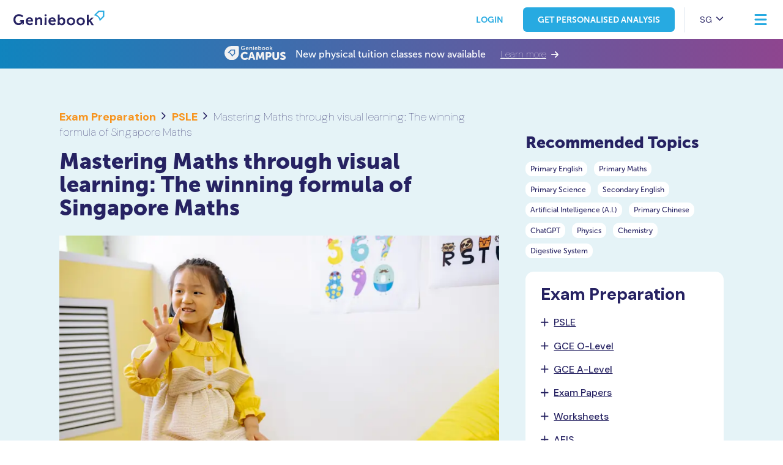

--- FILE ---
content_type: text/html; charset=UTF-8
request_url: https://geniebook.com/exam-preparation/psle/article/mastering-maths-through-visual-learning-winning-formula-singapore-maths
body_size: 64448
content:
<!DOCTYPE html>
<html lang="en-SG" xml:lang="en" xmlns="http://www.w3.org/1999/xhtml">
<head>
        <!-- Google Tag Manager -->
<script>(function(w,d,s,l,i){w[l]=w[l]||[];w[l].push({'gtm.start':
        new Date().getTime(),event:'gtm.js'});var f=d.getElementsByTagName(s)[0],
        j=d.createElement(s),dl=l!='dataLayer'?'&l='+l:'';j.async=true;j.src=
        'https://www.googletagmanager.com/gtm.js?id='+i+dl;f.parentNode.insertBefore(j,f);
    })(window,document,'script','dataLayer','GTM-KZ8P6V9');</script>
<!-- End Google Tag Manager -->

<!-- Google tag (gtag.js) -->
<script async src="https://www.googletagmanager.com/gtag/js?id=AW-312924585"></script>
<script>
    window.dataLayer = window.dataLayer || [];
    function gtag(){dataLayer.push(arguments);}
    gtag('js', new Date());

    gtag('config', 'AW-312924585');
</script>

    <!-- Schema -->
    
<!-- HREFLang Tag -->

<link rel="alternate" href="https://geniebook.com/exam-preparation/psle/article/mastering-maths-through-visual-learning-winning-formula-singapore-maths" hreflang="en-SG"/><link rel="alternate" href="https://geniebook.com/us/exam-preparation/psle/article/mastering-maths-through-visual-learning-winning-formula-singapore-maths" hreflang="en-US"/><link rel="alternate" href="https://geniebook.com/exam-preparation/psle/article/mastering-maths-through-visual-learning-winning-formula-singapore-maths" hreflang="x-default"/>



    <!-- Organization Schema -->
    <script type="application/ld+json">
    {
        "@context": "https://schema.org",
        "@type": "Organization",
        "description": "Improve rapidly with our AI powered learning tool aligned to Singapore’s education system. Trusted by 120,000 users, boost your English, Science, and Maths exam revision with personalised worksheets, LIVE online classes and teacher chats!",
        "name": "Geniebook",
        "url": "https://geniebook.com/",
        "logo": "https://geniebook.com/images/logo/geniebook-logo.svg",
        "address": [
            {
                "@type": "PostalAddress",
                "addressLocality": "Singapore",
                "postalCode": "569139",
                "streetAddress": "3 Ang Mo Kio Street 62, #01-30 Link@AMK"
            }
        ],
        "contactPoint": [
            {
                "@type": "ContactPoint",
                "telephone": "+65 6263 9661",
                "contactType": "customer service",
                "areaServed": "SG",
                "availableLanguage": [
                    "English, Chinese"
                ]
            },
            {
                "@type": "ContactPoint",
                "email": "care@geniebook.com",
                "contactType": "customer support",
                "url": "https://geniebook.com/"
            }
        ],
        "email": "care@geniebook.com",
        "faxnumber": "+65 6263 9661",
        "sameAs": [
            "https://www.facebook.com/geniebook",
            "https://www.instagram.com/geniebook",
            "https://sg.linkedin.com/company/geniebook-pte.-ltd.",
            "https://www.youtube.com/c/Geniebook"
        ]
    }
    </script>
    <!-- End Organization Schema -->

    
            <!-- Website Schema -->
        <script type="application/ld+json">
        {
            "@type": "WebSite",
            "@id": "https://geniebook.com/m#website",
            "url": "https://geniebook.com/",
            "name": "Geniebook",
            "description": "Improve rapidly with our AI-powered learning approach aligned to Singapore’s education system. Trusted by over 220,000 users. Boost your English, Maths, Chinese and Science exam revision with personalised worksheets, LIVE online classes and teacher chats!",
            "inLanguage": "en-SG"
        }
        </script>
        <!-- End Website Schema -->

                    <!-- Breadcrumb Schema -->
            <script type="application/ld+json">
            {
                "@context": "https://schema.org/",
                "@type": "BreadcrumbList",
                "itemListElement":
                [
                                    {
                        "@type": "ListItem",
                        "position": 1,
                        "name": "Exam Preparation",
                        "item": "https://geniebook.com/exam-preparation/"
                    },                                    {
                        "@type": "ListItem",
                        "position": 2,
                        "name": "PSLE",
                        "item": "https://geniebook.com/exam-preparation/psle"
                    },                                    {
                        "@type": "ListItem",
                        "position": 3,
                        "name": "Mastering Maths through visual learning: The winning formula of Singapore Maths",
                        "item": "https://geniebook.com/exam-preparation/psle/article/mastering-maths-through-visual-learning-winning-formula-singapore-maths"
                    }                                ]
            }
            </script>
            <!-- End Breadcrumb Schema -->
                    
        
    <meta http-equiv="content-type" content="text/html; charset=UTF-8" />
    <meta name="keywords" content="multi-platform application, generate personalised worksheets, generating intelligent questions">
    <meta name="description" content="Discover how Singapore Maths revolutionised maths education with a focus on visual learning. Learn how this approach improves students' understanding of mathematics.">
    <meta name="theme-color" content="#27AAE1"/>
    <meta name="viewport" content="width=device-width, initial-scale=1.0, maximum-scale=1.0" />
    <meta name="apple-mobile-web-app-capable" content="yes" />
    <meta name="apple-mobile-web-app-status-bar-style" content="black-translucent">
    <meta name="format-detection" content="telephone=no" /> <!-- Prevent Safari detect phone number -->
        <link rel="icon" type="image/png" href="https://geniebook.com/images/icons/geniebook-icon.png" />
    <link rel="icon" href="https://geniebook.com/images/icons/favicon.ico" type="image/x-icon" />
    <link rel="apple-touch-icon" href="https://geniebook.com/images/icons/geniebook-icon.png" />
    <link rel="canonical" href="https://geniebook.com/exam-preparation/psle/article/mastering-maths-through-visual-learning-winning-formula-singapore-maths" />
    
    
    
    <!-- Twitter Card data -->
    <meta name="twitter:url" content="https://geniebook.com/exam-preparation/psle/article/mastering-maths-through-visual-learning-winning-formula-singapore-maths" />
    <meta name="twitter:description" content="Discover how Singapore Maths revolutionised maths education with a focus on visual learning. Learn how this approach improves students' understanding of mathematics.">
    <meta name="twitter:card" content="summary">
    <meta name="twitter:domain" content="Geniebook">
    <meta name="twitter:title" content="Mastering Maths through visual learning: The winning formula of Singapore Maths">
    <meta name="twitter:image" content="https://www.geniebook.com/cms/storage/app/media/pri.-maths-blog/pexels-yan-krukau-8613106.webp">
    <meta itemprop="name" content="Mastering Maths through visual learning: The winning formula of Singapore Maths">
    <meta itemprop="description" content="Discover how Singapore Maths revolutionised maths education with a focus on visual learning. Learn how this approach improves students' understanding of mathematics.">
    <meta itemprop="image" content="https://www.geniebook.com/cms/storage/app/media/pri.-maths-blog/pexels-yan-krukau-8613106.webp">

    <!-- Open Graph data -->
    <meta property="og:title" content="Mastering Maths through visual learning: The winning formula of Singapore Maths" />
    <meta property="og:type" content="website" />
    <meta property="og:url" content="https://geniebook.com/exam-preparation/psle/article/mastering-maths-through-visual-learning-winning-formula-singapore-maths" />
    <meta property="og:image" content="https://www.geniebook.com/cms/storage/app/media/pri.-maths-blog/pexels-yan-krukau-8613106.webp" />
    <meta property="og:description" content="Discover how Singapore Maths revolutionised maths education with a focus on visual learning. Learn how this approach improves students' understanding of mathematics." />
    <meta property="og:site_name" content="Geniebook" />

    <title id="page_title">Mastering Maths through visual learning: The winning formula of Singapore Maths</title>

    <link rel="manifest" href="https://geniebook.com/manifest.json">

    <!-- Preload the LCP image with a high fetchpriority so it starts loading early. -->
    
    <!-- Source Han Sans Fonts -->
    
    <!-- Pre-load Fonts -->
    
    <!-- load CSS -->
    <!-- #7: Preconnect to font domains for faster loading -->
    <link rel="preconnect" href="https://fonts.googleapis.com">
    <link rel="preconnect" href="https://fonts.gstatic.com" crossorigin>
    <link rel="preconnect" href="https://use.typekit.net" crossorigin>
    <link rel="preconnect" href="https://p.typekit.net" crossorigin>

    <!-- #4: Defer Typekit fonts - load async with media swap trick -->
    <link rel="preload" as="style" href="https://use.typekit.net/myr3hdn.css" onload="this.onload=null;this.rel='stylesheet'">
    <noscript><link rel="stylesheet" href="https://use.typekit.net/myr3hdn.css"></noscript>

    <!-- #4: Defer Google Fonts - load async with media swap trick -->
    <link rel="preload" as="style" href="https://fonts.googleapis.com/css2?family=DM+Sans:ital,opsz,wght@0,9..40,100..1000;1,9..40,100..1000&display=swap" onload="this.onload=null;this.rel='stylesheet'">
    <noscript><link rel="stylesheet" href="https://fonts.googleapis.com/css2?family=DM+Sans:ital,opsz,wght@0,9..40,100..1000;1,9..40,100..1000&display=swap"></noscript>

    <link rel="stylesheet" type="text/css" media="screen" href="https://geniebook.com/css/sg/style.min.css?cache=20251211" />
            <link rel="stylesheet" type="text/css" media="screen" href="https://geniebook.com/css/common/select2.min.css?cache=20251211" />
                <link rel="stylesheet" type="text/css" media="screen" href="https://geniebook.com/css/sg/header_footer_cta.min.css?cache=20251211" />
        <link rel="stylesheet" type="text/css" media="screen" href="https://geniebook.com/css/sg/exam_preparation/article.min.css?cache=20250325" />
    <!-- load Javascripts -->
    <script>
        var base_url = 'https://geniebook.com/';
        const PAGE_MENU = 'exam-preparation';
        const LOCALE = 'sg';

        const EXAM_PREP_SLUG_VN = 'thong-tin-ky-thi';
    </script>
    <script>history.scrollRestoration = "manual"</script>
    <script>
        // https://idiallo.com/javascript/async-jquery
        var async = async || []; // array of object where first value is either ready or load. use ready to execute the script, use load to load resources (but load js won't run the loaded script, hence the usage of load_script to create asynchronous [script] element to be added into the HTML only after a query (jquery) is successfully loaded)

        // not_min parameter to develop use not min (default use .min)
        async.push(["ready", function() { load_script("https://geniebook.com/js/javascript.min.js?cache=20260112"); }]);async.push(["ready", function() { load_script("https://geniebook.com/js/common/select2.min.js?cache=20260112"); }]);async.push(["ready", function() { load_script("https://geniebook.com/js/common/swipe.min.js?cache=20260112"); }]);async.push(["ready", function() { load_script("https://geniebook.com/js/sg/header_footer_cta.min.js?cache=20260112"); }]);async.push(["ready", function() { load_script("https://geniebook.com/js/common/dotlottie_player.min.js?cache=20260112"); }]);async.push(["ready", function() { load_script("https://geniebook.com/js/sg/exam_preparation/exam_sidebar.min.js?cache=20230620"); }]);
        (function () {
            var done = false,
                script = document.createElement('script'),
                head = document.getElementsByTagName('head')[0] || document.documentElement;
            script.src = base_url + 'js/jquery-3.6.0.min.js';
            script.type = 'text/javascript';
            script.async = true;
            script.onload = script.onreadystatechange = function() {
                if (!done && (!this.readyState || this.readyState === 'loaded' || this.readyState === 'complete')) {
                    done = true;
                    // Process async variable
                    while (async.length) { // there is some syncing to be done
                        var obj = async.shift();
                        if (obj[0] == 'ready') {
                            $(obj[1]);
                        } else if (obj[0] == 'load') {
                            $(window).load(obj[1]);
                        }
                    }
                    async = {
                        push: function(param){
                            if (param[0] =="ready") {
                                $(param[1]);
                            }else if (param[0] =="load"){
                                $(window).load(param[1]);
                            }
                        }
                    };
                    // End of processing
                    script.onload = script.onreadystatechange = null;
                    if (head && script.parentNode) {
                        head.removeChild(script);
                    }
                }
            };
            head.insertBefore(script, head.firstChild);
        })();

        // helper function to load scripts asynchronously
        function load_script(url, callback) {
            var script = document.createElement('script');
            script.type = 'text/javascript';
            script.async = true;
            script.src = url;
            if (typeof(callback) !== 'undefined' && typeof(callback) == 'function') {
                script.onload = callback;
            }
            var s = document.getElementsByTagName('script')[0];
            s.parentNode.insertBefore(script, s);
        }
    </script>

                    <script src="https://www.google.com/recaptcha/api.js?render=6LdKDUglAAAAAKvwIVNzOO_iYSMVPF3YWEmFpbGO" defer></script>
            
            <script src="https://geniebook.com/js/MathJax-2.7.4/MathJax.js?config=TeX-AMS_HTML" type="text/javascript" async></script>
        <script type="text/x-mathjax-config">
            // Responsive mathjax
            MathJax.Hub.Config({
                "HTML-CSS": { linebreaks: { automatic: true } },
                SVG: { linebreaks: { automatic: true } },
                extensions: ["tex2jax.js","mml2jax.js","MathMenu.js","MathZoom.js"],
                tex2jax: {inlineMath: [['$','$'],['\\(','\\)']], processEscapes: true}
            });
        </script>
    
    <!-- Poptin script -->
            <!-- <script id='pixel-script-poptin' src='https://cdn.popt.in/pixel.js?id=396031e090a46' async='true'></script> -->
    
    <script src="https://geniebook.com/js/sw.js" type="text/javascript" defer></script>

    
<!-- Hotjar Tracking Code -->
<!-- <script>
    (function(h,o,t,j,a,r){
        h.hj=h.hj||function(){(h.hj.q=h.hj.q||[]).push(arguments)};
        h._hjSettings={hjid:1575886,hjsv:6};
        a=o.getElementsByTagName('head')[0];
        r=o.createElement('script');r.async=1;
        r.src=t+h._hjSettings.hjid+j+h._hjSettings.hjsv;
        a.appendChild(r);
    })(window,document,'https://static.hotjar.com/c/hotjar-','.js?sv=');
</script> -->

<!-- Outbrain Pixel Code -->
<script data-obct type = "text/javascript">
    /** DO NOT MODIFY THIS CODE**/
    !function(_window, _document) {
    var OB_ADV_ID = '000a7dcfa125bfb2ae3f5101a80d1643c2';
    if (_window.obApi) {var toArray = function(object) {return Object.prototype.toString.call(object) === '[object Array]' ? object : [object];};_window.obApi.marketerId = toArray(_window.obApi.marketerId).concat(toArray(OB_ADV_ID));return;}
    var api = _window.obApi = function(){api.dispatch ? api.dispatch.apply(api, arguments) : api.queue.push(arguments);};api.version = '1.1';api.loaded = true;api.marketerId = OB_ADV_ID;api.queue = [];var tag = _document.createElement('script');tag.async = true;tag.src = '//amplify.outbrain.com/cp/obtp.js';tag.type = 'text/javascript';var script = _document.getElementsByTagName('script')[0];script.parentNode.insertBefore(tag, script);}(window, document);
    obApi('track', 'PAGE_VIEW');
</script>
<!-- End Outbrain Pixel Code -->

<!-- Taboola Pixel Code -->
<script type='text/javascript'>
  window._tfa = window._tfa || [];
  window._tfa.push({notify: 'event', name: 'page_view', id: 1478875});
  !function (t, f, a, x) {
         if (!document.getElementById(x)) {
            t.async = 1;t.src = a;t.id=x;f.parentNode.insertBefore(t, f);
         }
  }(document.createElement('script'),
  document.getElementsByTagName('script')[0],
  '//cdn.taboola.com/libtrc/unip/1478875/tfa.js',
  'tb_tfa_script');
</script>
<!-- End of Taboola Pixel Code -->

<!-- Tiktok Pixel code -->
<script>
    !function (w, d, t) {
        w.TiktokAnalyticsObject=t;var ttq=w[t]=w[t]||[];ttq.methods=["page","track","identify","instances","debug","on","off","once","ready","alias","group","enableCookie","disableCookie"],ttq.setAndDefer=function(t,e){t[e]=function(){t.push([e].concat(Array.prototype.slice.call(arguments,0)))}};for(var i=0;i<ttq.methods.length;i++)ttq.setAndDefer(ttq,ttq.methods[i]);ttq.instance=function(t){for(var e=ttq._i[t]||[],n=0;n<ttq.methods.length;n++)ttq.setAndDefer(e,ttq.methods[n]);return e},ttq.load=function(e,n){var i="https://analytics.tiktok.com/i18n/pixel/events.js";ttq._i=ttq._i||{},ttq._i[e]=[],ttq._i[e]._u=i,ttq._t=ttq._t||{},ttq._t[e]=+new Date,ttq._o=ttq._o||{},ttq._o[e]=n||{};n=document.createElement("script");n.type="text/javascript",n.async=!0,n.src=i+"?sdkid="+e+"&lib="+t;e=document.getElementsByTagName("script")[0];e.parentNode.insertBefore(n,e)};
        ttq.load('CL46IFRC77U1BIIGP4CG');
        ttq.page();
    }(window, document, 'ttq');
</script>
<!-- End of Tiktok Pixel code -->


</head>


<body>
	<!-- Google Tag Manager (noscript) -->
<noscript><iframe src="https://www.googletagmanager.com/ns.html?id=GTM-KZ8P6V9" height="0" width="0" style="display:none;visibility:hidden"></iframe></noscript>
<!-- End Google Tag Manager (noscript) -->
	<div class="dev_panel">
		<!-- form to prevent the default value for input field -->
		<form autocomplete="off">
			<!-- CONSTANTS to be passed to javascript -->
			<!-- variables to be passed to javascript -->
		</form>
	</div>

	<div id="body_container">

        <div id="header_container" class="ds banner_mobile_closed">

<div class="dev_panel">
    <form autocomplete="off">
        <input type="text" id="js_h_base_url" size="1" value="https://geniebook.com/">
        <input type="text" id="js_h_base_api_url" size="1" value="https://developer.geniebook.com/api/">
        <input type="text" id="js_h_public_storage_cms_url" size="1" value="https://geniebook.com/cms/storage/app/uploads/public/">
        <input type="text" id="js_h_locale" size="1" value="sg">
        <input type="text" id="js_h_default_lead_source" size="1" value="Self-Registration">
        <input type="text" id="js_h_default_campaign" size="1" value="Exam-1">
        <input type="text" id="js_h_redirect_url" size="1" value="">
    </form>
</div>

<!-- Begin Navbar -->
<div class="header_container">
    <!-- Sticky Banner Desktop -->
                    <a id="button_cta_header_container" class="button_cta_header_bottom" href="https://geniebook.com/programmes/geniebook-campus">
            <div class="button_cta_header_bottom_content">
                <div><img class="geniebook_campus_logo"src="https://geniebook.com/images/header/geniebook_campus.svg"></div>
                <div>New physical tuition classes now available</div>

                <div>
                    <span class="label_learn_more"> Learn more</span>
                    <img class="right_arrow" src="https://geniebook.com/images/header/arrow-right.svg">
                </div>
            </div>
        </a>
    
    <div class="navbar">
        <!-- Site Logo -->
        <div class="site_logo">
            <a href="https://geniebook.com/">
                <img width="300" height="48" class="header_logo_color" src="https://geniebook.com/images/logo/geniebook-logo-box.svg" alt="logo geniebook">
            </a>
        </div>

        <div class="desktop_menu">
            <!-- Desktop Menu -->
            <div class="desktop_menu_list">
                                <div class="nav_link nav_link_about no_hover">
                    ABOUT                    <svg class="chevron_icon_wrapper" viewBox="0 0 14 8" xmlns="http://www.w3.org/2000/svg">
                        <path d="M7 7.625C6.75391 7.625 6.53516 7.54297 6.37109 7.37891L1.12109 2.12891C0.765625 1.80078 0.765625 1.22656 1.12109 0.898438C1.44922 0.542969 2.02344 0.542969 2.35156 0.898438L7 5.51953L11.6211 0.898438C11.9492 0.542969 12.5234 0.542969 12.8516 0.898438C13.207 1.22656 13.207 1.80078 12.8516 2.12891L7.60156 7.37891C7.4375 7.54297 7.21875 7.625 7 7.625Z" fill="#262262"/>
                    </svg>
                    <div class="navbar_about_main_container navbar_hover_main_container navbar_main_container">
                                                                                <a href="https://geniebook.com/why_geniebook" class="nav_link nav_link_about_why_geniebook">
                                Why Geniebook                            </a>
                                                                                <a href="https://geniebook.com/teachers" class="nav_link nav_link_about_teachers">
                                Teachers                            </a>
                                            </div>
                </div>
                                                                        <a href="https://geniebook.com/our_products" class="nav_link nav_link_default nav_link_our_products">
                        PRODUCTS                    </a>
                                                        <a href="https://geniebook.com/success_stories" class="nav_link nav_link_default nav_link_success_stories">
                        REVIEWS                    </a>
                                                        <a href="https://geniebook.com/plans" class="nav_link nav_link_default nav_link_plans">
                        PLANS                    </a>
                                <div class="nav_link nav_link_resources no_hover">
                    RESOURCES                    <svg class="chevron_icon_wrapper" viewBox="0 0 14 8" xmlns="http://www.w3.org/2000/svg">
                        <path d="M7 7.625C6.75391 7.625 6.53516 7.54297 6.37109 7.37891L1.12109 2.12891C0.765625 1.80078 0.765625 1.22656 1.12109 0.898438C1.44922 0.542969 2.02344 0.542969 2.35156 0.898438L7 5.51953L11.6211 0.898438C11.9492 0.542969 12.5234 0.542969 12.8516 0.898438C13.207 1.22656 13.207 1.80078 12.8516 2.12891L7.60156 7.37891C7.4375 7.54297 7.21875 7.625 7 7.625Z" fill="#262262"/>
                    </svg>
                </div>
                                <div class="nav_link nav_link_programmes no_hover">
                    PROGRAMMES                    <svg class="chevron_icon_wrapper" viewBox="0 0 14 8" xmlns="http://www.w3.org/2000/svg">
                        <path d="M7 7.625C6.75391 7.625 6.53516 7.54297 6.37109 7.37891L1.12109 2.12891C0.765625 1.80078 0.765625 1.22656 1.12109 0.898438C1.44922 0.542969 2.02344 0.542969 2.35156 0.898438L7 5.51953L11.6211 0.898438C11.9492 0.542969 12.5234 0.542969 12.8516 0.898438C13.207 1.22656 13.207 1.80078 12.8516 2.12891L7.60156 7.37891C7.4375 7.54297 7.21875 7.625 7 7.625Z" fill="#262262"/>
                    </svg>
                    <div class="navbar_programmes_main_container navbar_hover_main_container navbar_main_container">
                        							                            <a href="https://geniebook.com/programmes/geniebook-campus" class="nav_link nav_link_about_geniebook_campus">
                                Geniebook CAMPUS                            </a>
                        							                            <a href="https://geniebook.com/programmes/jc-online-programme" class="nav_link nav_link_about_jc_online_programme">
                                JC Online Programme                            </a>
                        							                            <a href="https://geniebook.com/programmes/psle-preparation-programme" class="nav_link nav_link_about_psle_preparation_programme">
                                2026 PSLE Preparation                            </a>
                                            </div>
                </div>
            </div>

            <!-- Login Button -->
            <div class="action_button_container">
                <a href="https://app.geniebook.com/" class="login_button">
                    LOGIN                </a>
                                    <a href="https://go.geniebook.com/free-da-sign-up/" class="signup_button">
                        GET PERSONALISED ANALYSIS                    </a>
                                <div class="nav_link_separator"></div>
                                <div class="nav_link nav_link_lang no_hover">
                    SG                    <svg class="chevron_icon_wrapper" viewBox="0 0 14 8" xmlns="http://www.w3.org/2000/svg">
                        <path d="M7 7.625C6.75391 7.625 6.53516 7.54297 6.37109 7.37891L1.12109 2.12891C0.765625 1.80078 0.765625 1.22656 1.12109 0.898438C1.44922 0.542969 2.02344 0.542969 2.35156 0.898438L7 5.51953L11.6211 0.898438C11.9492 0.542969 12.5234 0.542969 12.8516 0.898438C13.207 1.22656 13.207 1.80078 12.8516 2.12891L7.60156 7.37891C7.4375 7.54297 7.21875 7.625 7 7.625Z" fill="#262262"/>
                    </svg>
                    <div class="navbar_lang_main_container navbar_hover_main_container navbar_main_container">
                                                                                <a href="https://geniebook.com/" class="nav_link selected">
                                <img class="flag_img"src="https://geniebook.com/images/header/flag-sg.svg">
                                SG                            </a>
                                                                                <a href="https://geniebook.com/vn" class="nav_link">
                                <img class="flag_img"src="https://geniebook.com/images/header/flag-vn.svg">
                                VN                            </a>
                                            </div>
                </div>

                <!-- Mobile Menu Toggle -->
                <div onclick="navbar_mobile_menu_toggle()" class="hamburger">
                    <svg width="22" height="18" viewBox="0 0 22 18" fill="none" xmlns="http://www.w3.org/2000/svg">
                        <path d="M0.5 1.5C0.5 0.703125 1.15625 0 2 0H20C20.7969 0 21.5 0.703125 21.5 1.5C21.5 2.34375 20.7969 3 20 3H2C1.15625 3 0.5 2.34375 0.5 1.5ZM0.5 9C0.5 8.20312 1.15625 7.5 2 7.5H20C20.7969 7.5 21.5 8.20312 21.5 9C21.5 9.84375 20.7969 10.5 20 10.5H2C1.15625 10.5 0.5 9.84375 0.5 9ZM20 18H2C1.15625 18 0.5 17.3438 0.5 16.5C0.5 15.7031 1.15625 15 2 15H20C20.7969 15 21.5 15.7031 21.5 16.5C21.5 17.3438 20.7969 18 20 18Z" fill="#27AAE1"/>
                    </svg>
                    <svg width="16" height="16" viewBox="0 0 16 16" fill="none" xmlns="http://www.w3.org/2000/svg">
                        <path d="M15.0312 12.9688C15.6406 13.5312 15.6406 14.5156 15.0312 15.0781C14.75 15.3594 14.375 15.5 14 15.5C13.5781 15.5 13.2031 15.3594 12.9219 15.0781L8 10.1562L3.03125 15.0781C2.75 15.3594 2.375 15.5 2 15.5C1.57812 15.5 1.20312 15.3594 0.921875 15.0781C0.3125 14.5156 0.3125 13.5312 0.921875 12.9688L5.84375 8L0.921875 3.07812C0.3125 2.51562 0.3125 1.53125 0.921875 0.96875C1.48438 0.359375 2.46875 0.359375 3.03125 0.96875L8 5.89062L12.9219 0.96875C13.4844 0.359375 14.4688 0.359375 15.0312 0.96875C15.6406 1.53125 15.6406 2.51562 15.0312 3.07812L10.1094 8.04688L15.0312 12.9688Z" fill="#27AAE1"/>
                    </svg>
                </div>
            </div>
        </div>
    </div>
</div>
<!-- End Navbar -->
</div>


<div class="navbar_resources_main_container navbar_main_container">
  <!-- MOBILE MENU NAVIGATION -->
  <div class="navbar_mobile_navigation">
    <svg onclick="backToMainMenu();" width="18" height="18" viewBox="0 0 18 18" fill="none" xmlns="http://www.w3.org/2000/svg">
      <path d="M15.9688 9C15.9688 9.5625 15.5312 10 15 10H5.40625L8.6875 13.3125C9.09375 13.6875 9.09375 14.3438 8.6875 14.7188C8.5 14.9062 8.25 15 8 15C7.71875 15 7.46875 14.9062 7.28125 14.7188L2.28125 9.71875C1.875 9.34375 1.875 8.6875 2.28125 8.3125L7.28125 3.3125C7.65625 2.90625 8.3125 2.90625 8.6875 3.3125C9.09375 3.6875 9.09375 4.34375 8.6875 4.71875L5.40625 8H15C15.5312 8 15.9688 8.46875 15.9688 9Z" fill="white"/>
    </svg>
    <div class="navbar_active_navigation"></div>
  </div>
  <!-- RESOURCES MENU LIST -->
  <div class="navbar_menu_wrapper">
    <div class="navbar_menu_row">
      <div class="navbar_menu_col nav_mobile">
        <div class="nav_link">ABOUT</div>
        <ul>
          <a href="https://geniebook.com/why_geniebook" class="no-color">
            <li><div>Why Geniebook</div></li>
          </a>
          <a href="https://geniebook.com/teachers" class="no-color">
            <li><div>Teachers</div></li>
          </a>
        </ul>
      </div>
      <div class="navbar_menu_col nav_mobile">
        <a href="https://geniebook.com/our_products" class="nav_link mb-16">PRODUCTS</a>
        <a href="https://geniebook.com/success_stories" class="nav_link mb-16">REVIEWS</a>
        <a href="https://geniebook.com/plans" class="nav_link">PLANS</a>
      </div>
      <div class="navbar_menu_col">
        <div class="nav_link nav_mobile">RESOURCES</div>
        <ul>
          <a href="https://geniebook.com/tuition" class="no-color nav_link_tuition">
            <li class="nav_menu_tuition nav_menu_resources menu_active">
              <svg class="menu_icon" width="17" height="18" viewBox="0 0 17 18" fill="none" xmlns="http://www.w3.org/2000/svg">
                <path d="M5 13V5H8.96875V13H5ZM3 1.03125C3.53125 1.03125 4 1.46875 4 2V4H0V2C0 1.46875 0.4375 1.03125 0.96875 1.03125H3ZM5 16L4.96875 13.9688H8.9375V15.9688C8.96875 16.5 8.5 16.9688 7.96875 16.9688H6C5.4375 16.9688 5 16.5312 5 16ZM0 16V14H4L3.9375 16C3.9375 16.5 3.5 16.9688 2.96875 16.9688H0.96875C0.4375 16.9688 0 16.5312 0 16ZM0 13V5H4V13H0ZM13.0938 4.65625L15.1875 12.3438L11.3125 13.375L9.25 5.6875L13.0938 4.65625ZM15.9375 15.25C16.0938 15.7812 15.7812 16.3125 15.25 16.4688L13.3125 16.9688C12.7812 17.125 12.2188 16.8125 12.0938 16.2812L11.5625 14.3438L15.4375 13.3125L15.9375 15.25ZM12.3438 1.75L12.8438 3.6875L9 4.71875L8.8125 4.03125L5 4V2C5 1.46875 5.46875 1 6 1H7.96875C8.40625 1 8.78125 1.3125 8.90625 1.6875C9 1.65625 9.0625 1.59375 9.1875 1.5625L11.0938 1.0625C11.625 0.90625 12.1875 1.21875 12.3438 1.75Z" fill="white"/>
              </svg>
              <div>Academic Topics</div>
              <svg class="menu_chevron" width="10" height="15" viewBox="0 0 10 15" fill="none" xmlns="http://www.w3.org/2000/svg">
                <path d="M2 15C1.71875 15 1.46875 14.9062 1.28125 14.7188C0.875 14.3438 0.875 13.6875 1.28125 13.3125L6.5625 8L1.28125 2.71875C0.875 2.34375 0.875 1.6875 1.28125 1.3125C1.65625 0.90625 2.3125 0.90625 2.6875 1.3125L8.6875 7.3125C9.09375 7.6875 9.09375 8.34375 8.6875 8.71875L2.6875 14.7188C2.5 14.9062 2.25 15 2 15Z" fill="white"/>
              </svg>
            </li>
          </a>
          <a href="https://geniebook.com/exam-preparation" class="no-color nav_link_examprep">
            <li class="nav_menu_examprep nav_menu_resources">
              <svg class="menu_icon" width="14" height="16" viewBox="0 0 14 16" fill="none" xmlns="http://www.w3.org/2000/svg">
                <path d="M0 14V4H14V14C14 15.125 13.0938 16 12 16H2C0.875 16 0 15.125 0 14ZM3.5 6.5C3.21875 6.5 3 6.75 3 7C3 7.28125 3.21875 7.5 3.5 7.5H10.5C10.75 7.5 11 7.28125 11 7C11 6.75 10.75 6.5 10.5 6.5H3.5ZM3.5 9.5C3.21875 9.5 3 9.75 3 10C3 10.2812 3.21875 10.5 3.5 10.5H10.5C10.75 10.5 11 10.2812 11 10C11 9.75 10.75 9.5 10.5 9.5H3.5ZM3.5 12.5C3.21875 12.5 3 12.75 3 13C3 13.2812 3.21875 13.5 3.5 13.5H6.5C6.75 13.5 7 13.2812 7 13C7 12.75 6.75 12.5 6.5 12.5H3.5ZM12 0C13.0938 0 14 0.90625 14 2V3H0V2C0 0.90625 0.875 0 2 0H12Z" fill="white"/>
              </svg>
              <div>Exam Preparation</div>
              <svg class="menu_chevron" width="10" height="15" viewBox="0 0 10 15" fill="none" xmlns="http://www.w3.org/2000/svg">
                <path d="M2 15C1.71875 15 1.46875 14.9062 1.28125 14.7188C0.875 14.3438 0.875 13.6875 1.28125 13.3125L6.5625 8L1.28125 2.71875C0.875 2.34375 0.875 1.6875 1.28125 1.3125C1.65625 0.90625 2.3125 0.90625 2.6875 1.3125L8.6875 7.3125C9.09375 7.6875 9.09375 8.34375 8.6875 8.71875L2.6875 14.7188C2.5 14.9062 2.25 15 2 15Z" fill="white"/>
              </svg>
            </li>
          </a>
          <a href="https://geniebook.com/blog" class="no-color">
            <li class="nav_menu_blog nav_menu_resources">
              <svg class="menu_icon" width="17" height="16" viewBox="0 0 17 16" fill="none" xmlns="http://www.w3.org/2000/svg">
                <path d="M14.9688 0C16.0938 0 16.9688 0.90625 16.9688 2V10.9375C16.9688 12 16.0625 12.9062 14.9688 12.9062H10.4688L6.5625 15.8438C6.3125 16 5.96875 15.8438 5.96875 15.5312V12.9375H2.96875C1.84375 12.9375 0.96875 12.0625 0.96875 10.9688V2C0.96875 0.90625 1.84375 0 2.96875 0H14.9688ZM5.21875 10C5.65625 10 5.90625 9.6875 5.90625 9.25C5.90625 8.84375 5.59375 8.5 5.1875 8.5H4.71875C4.3125 8.5 4 8.84375 4 9.25C4 9.6875 4.3125 10 4.75 10H5.21875ZM4.71875 7.5H7.71875C8.15625 7.5 8.4375 7.1875 8.4375 6.75C8.4375 6.34375 8.125 6 7.71875 6H4.71875C4.3125 6 4 6.34375 4 6.75C4 7.1875 4.3125 7.5 4.71875 7.5ZM10.2188 10C10.6562 10 10.9375 9.6875 10.9375 9.25C10.9375 8.84375 10.625 8.5 10.2188 8.5H7.71875C7.3125 8.5 7 8.84375 7 9.25C7 9.6875 7.28125 10 7.71875 10H10.2188ZM13.2188 10C13.6562 10 13.9375 9.6875 13.9375 9.25C13.9375 8.84375 13.625 8.5 13.2188 8.5H12.75C12.3438 8.5 12 8.84375 12 9.25C12 9.6875 12.3125 10 12.75 10H13.2188ZM13.2188 7.5C13.6562 7.5 13.9375 7.1875 13.9375 6.75C13.9375 6.34375 13.625 6 13.2188 6H10.2188C9.8125 6 9.5 6.34375 9.5 6.75C9.5 7.1875 9.78125 7.5 10.2188 7.5H13.2188Z" fill="white"/>
              </svg>
              <div>Blog</div>
            </li>
          </a>
        </ul>
    </div>
  <!-- PROGRAMMES MENU LIST -->
  <div class="navbar_menu_col nav_mobile">
    <div class="nav_link">PROGRAMMES</div>
    <ul>
                            <a href="https://geniebook.com/programmes/geniebook-campus" class="no-color">
          <li><div>Geniebook CAMPUS</div></li>
        </a>
                      <a href="https://geniebook.com/programmes/jc-online-programme" class="no-color">
          <li><div>JC Online Programme</div></li>
        </a>
                      <a href="https://geniebook.com/programmes/psle-preparation-programme" class="no-color">
          <li><div>2026 PSLE Preparation</div></li>
        </a>
          </ul>
  </div>

    <a href="https://app.geniebook.com/" class="navbar_login_button">
      Login    </a>
          <a href="https://go.geniebook.com/free-da-sign-up/" class="navbar_signup_button">
          Get Personalised Analysis      </a>
      </div>
    <div class="navbar_circle">
      <svg xmlns="http://www.w3.org/2000/svg" width="120" height="167" viewBox="0 0 120 167" fill="none">
        <mask id="mask0_572_854" style="mask-type:alpha" maskUnits="userSpaceOnUse" x="-10" y="0" width="130" height="176">
          <rect x="-10" y="0.494141" width="129.402" height="175.263" fill="#D9D9D9"/>
        </mask>
        <g mask="url(#mask0_572_854)">
          <path d="M-9.68376 350.577C97.1271 350.577 183.715 272.265 183.715 175.662C183.715 79.0596 97.1271 0.747559 -9.68376 0.747559C-116.495 0.747559 -203.082 79.0596 -203.082 175.662C-203.082 272.265 -116.495 350.577 -9.68376 350.577Z" fill="#16133E"/>
        </g>
      </svg>
    </div>
    <img class="navbar_menu_illustration" src="https://geniebook.com/images/navbar/navbar_tuition.svg" width="195" height="195" alt="tuition_img">
  </div>
  <!-- TUITION MENU CONTENTS -->
  <div class="navbar_tuition_wrapper navbar_resources_wrapper">
    <div class="navbar_tuition navbar_column column1">
      <div class="navbar_tuition_mobile_title_bar">
          <svg width="18" height="18" viewBox="0 0 18 18" fill="none" xmlns="http://www.w3.org/2000/svg"><path d="M15.9688 9C15.9688 9.5625 15.5312 10 15 10H5.40625L8.6875 13.3125C9.09375 13.6875 9.09375 14.3438 8.6875 14.7188C8.5 14.9062 8.25 15 8 15C7.71875 15 7.46875 14.9062 7.28125 14.7188L2.28125 9.71875C1.875 9.34375 1.875 8.6875 2.28125 8.3125L7.28125 3.3125C7.65625 2.90625 8.3125 2.90625 8.6875 3.3125C9.09375 3.6875 9.09375 4.34375 8.6875 4.71875L5.40625 8H15C15.5312 8 15.9688 8.46875 15.9688 9Z" fill="white"/></svg>
          <div class="navbar_tuition_mobile_title">ACADEMIC TOPICS</div>
      </div>
      <ul>
        <li class="content_tuition primary">
          <div>Primary</div>
          <svg class="chevron_icon_wrapper chevron_icon_wrapper_transform" viewBox="0 0 448 512"><path d="M201.4 406.6c12.5 12.5 32.8 12.5 45.3 0l192-192c12.5-12.5 12.5-32.8 0-45.3s-32.8-12.5-45.3 0L224 338.7 54.6 169.4c-12.5-12.5-32.8-12.5-45.3 0s-12.5 32.8 0 45.3l192 192z"/></svg>
        </li>
        <li class="content_tuition secondary">
          <div>Secondary</div>
          <svg class="chevron_icon_wrapper chevron_icon_wrapper_transform" viewBox="0 0 448 512"><path d="M201.4 406.6c12.5 12.5 32.8 12.5 45.3 0l192-192c12.5-12.5 12.5-32.8 0-45.3s-32.8-12.5-45.3 0L224 338.7 54.6 169.4c-12.5-12.5-32.8-12.5-45.3 0s-12.5 32.8 0 45.3l192 192z"/></svg>
        </li>
      </ul>
    </div>

    <div class="navbar_tuition navbar_column primary column2">
      <div class="navbar_tuition_mobile_title_bar">
          <svg width="18" height="18" viewBox="0 0 18 18" fill="none" xmlns="http://www.w3.org/2000/svg"><path d="M15.9688 9C15.9688 9.5625 15.5312 10 15 10H5.40625L8.6875 13.3125C9.09375 13.6875 9.09375 14.3438 8.6875 14.7188C8.5 14.9062 8.25 15 8 15C7.71875 15 7.46875 14.9062 7.28125 14.7188L2.28125 9.71875C1.875 9.34375 1.875 8.6875 2.28125 8.3125L7.28125 3.3125C7.65625 2.90625 8.3125 2.90625 8.6875 3.3125C9.09375 3.6875 9.09375 4.34375 8.6875 4.71875L5.40625 8H15C15.5312 8 15.9688 8.46875 15.9688 9Z" fill="white"/></svg>
          <div class="navbar_tuition_mobile_title">PRIMARY</div>
      </div>
      <ul>
                              <li id="tuition-primary-primary-1" class="content_tuition primary primary-1">
              <div><a href="https://geniebook.com/tuition/primary-1" class="no-color">Primary 1</a></div>
              <svg class="chevron_icon_wrapper chevron_icon_wrapper_transform" viewBox="0 0 448 512"><path d="M201.4 406.6c12.5 12.5 32.8 12.5 45.3 0l192-192c12.5-12.5 12.5-32.8 0-45.3s-32.8-12.5-45.3 0L224 338.7 54.6 169.4c-12.5-12.5-32.8-12.5-45.3 0s-12.5 32.8 0 45.3l192 192z"/></svg>
            </li>
                                        <li id="tuition-primary-primary-2" class="content_tuition primary primary-2">
              <div><a href="https://geniebook.com/tuition/primary-2" class="no-color">Primary 2</a></div>
              <svg class="chevron_icon_wrapper chevron_icon_wrapper_transform" viewBox="0 0 448 512"><path d="M201.4 406.6c12.5 12.5 32.8 12.5 45.3 0l192-192c12.5-12.5 12.5-32.8 0-45.3s-32.8-12.5-45.3 0L224 338.7 54.6 169.4c-12.5-12.5-32.8-12.5-45.3 0s-12.5 32.8 0 45.3l192 192z"/></svg>
            </li>
                                        <li id="tuition-primary-primary-3" class="content_tuition primary primary-3">
              <div><a href="https://geniebook.com/tuition/primary-3" class="no-color">Primary 3</a></div>
              <svg class="chevron_icon_wrapper chevron_icon_wrapper_transform" viewBox="0 0 448 512"><path d="M201.4 406.6c12.5 12.5 32.8 12.5 45.3 0l192-192c12.5-12.5 12.5-32.8 0-45.3s-32.8-12.5-45.3 0L224 338.7 54.6 169.4c-12.5-12.5-32.8-12.5-45.3 0s-12.5 32.8 0 45.3l192 192z"/></svg>
            </li>
                                        <li id="tuition-primary-primary-4" class="content_tuition primary primary-4">
              <div><a href="https://geniebook.com/tuition/primary-4" class="no-color">Primary 4</a></div>
              <svg class="chevron_icon_wrapper chevron_icon_wrapper_transform" viewBox="0 0 448 512"><path d="M201.4 406.6c12.5 12.5 32.8 12.5 45.3 0l192-192c12.5-12.5 12.5-32.8 0-45.3s-32.8-12.5-45.3 0L224 338.7 54.6 169.4c-12.5-12.5-32.8-12.5-45.3 0s-12.5 32.8 0 45.3l192 192z"/></svg>
            </li>
                                        <li id="tuition-primary-primary-5" class="content_tuition primary primary-5">
              <div><a href="https://geniebook.com/tuition/primary-5" class="no-color">Primary 5</a></div>
              <svg class="chevron_icon_wrapper chevron_icon_wrapper_transform" viewBox="0 0 448 512"><path d="M201.4 406.6c12.5 12.5 32.8 12.5 45.3 0l192-192c12.5-12.5 12.5-32.8 0-45.3s-32.8-12.5-45.3 0L224 338.7 54.6 169.4c-12.5-12.5-32.8-12.5-45.3 0s-12.5 32.8 0 45.3l192 192z"/></svg>
            </li>
                                        <li id="tuition-primary-primary-6" class="content_tuition primary primary-6">
              <div><a href="https://geniebook.com/tuition/primary-6" class="no-color">Primary 6</a></div>
              <svg class="chevron_icon_wrapper chevron_icon_wrapper_transform" viewBox="0 0 448 512"><path d="M201.4 406.6c12.5 12.5 32.8 12.5 45.3 0l192-192c12.5-12.5 12.5-32.8 0-45.3s-32.8-12.5-45.3 0L224 338.7 54.6 169.4c-12.5-12.5-32.8-12.5-45.3 0s-12.5 32.8 0 45.3l192 192z"/></svg>
            </li>
                                                                                                </ul>
    </div>
    <div class="navbar_tuition navbar_column secondary column2">
      <div class="navbar_tuition_mobile_title_bar">
          <svg width="18" height="18" viewBox="0 0 18 18" fill="none" xmlns="http://www.w3.org/2000/svg"><path d="M15.9688 9C15.9688 9.5625 15.5312 10 15 10H5.40625L8.6875 13.3125C9.09375 13.6875 9.09375 14.3438 8.6875 14.7188C8.5 14.9062 8.25 15 8 15C7.71875 15 7.46875 14.9062 7.28125 14.7188L2.28125 9.71875C1.875 9.34375 1.875 8.6875 2.28125 8.3125L7.28125 3.3125C7.65625 2.90625 8.3125 2.90625 8.6875 3.3125C9.09375 3.6875 9.09375 4.34375 8.6875 4.71875L5.40625 8H15C15.5312 8 15.9688 8.46875 15.9688 9Z" fill="white"/></svg>
          <div class="navbar_tuition_mobile_title">SECONDARY</div>
      </div>
      <ul>
                                                                                                                                          <li id="tuition-secondary-secondary-1" class="content_tuition secondary secondary-1">
              <div><a href="https://geniebook.com/tuition/secondary-1" class="no-color">Secondary 1</a></div>
              <svg class="chevron_icon_wrapper chevron_icon_wrapper_transform" viewBox="0 0 448 512"><path d="M201.4 406.6c12.5 12.5 32.8 12.5 45.3 0l192-192c12.5-12.5 12.5-32.8 0-45.3s-32.8-12.5-45.3 0L224 338.7 54.6 169.4c-12.5-12.5-32.8-12.5-45.3 0s-12.5 32.8 0 45.3l192 192z"/></svg>
            </li>
                                        <li id="tuition-secondary-secondary-2" class="content_tuition secondary secondary-2">
              <div><a href="https://geniebook.com/tuition/secondary-2" class="no-color">Secondary 2</a></div>
              <svg class="chevron_icon_wrapper chevron_icon_wrapper_transform" viewBox="0 0 448 512"><path d="M201.4 406.6c12.5 12.5 32.8 12.5 45.3 0l192-192c12.5-12.5 12.5-32.8 0-45.3s-32.8-12.5-45.3 0L224 338.7 54.6 169.4c-12.5-12.5-32.8-12.5-45.3 0s-12.5 32.8 0 45.3l192 192z"/></svg>
            </li>
                                        <li id="tuition-secondary-secondary-3" class="content_tuition secondary secondary-3">
              <div><a href="https://geniebook.com/tuition/secondary-3" class="no-color">Secondary 3</a></div>
              <svg class="chevron_icon_wrapper chevron_icon_wrapper_transform" viewBox="0 0 448 512"><path d="M201.4 406.6c12.5 12.5 32.8 12.5 45.3 0l192-192c12.5-12.5 12.5-32.8 0-45.3s-32.8-12.5-45.3 0L224 338.7 54.6 169.4c-12.5-12.5-32.8-12.5-45.3 0s-12.5 32.8 0 45.3l192 192z"/></svg>
            </li>
                                        <li id="tuition-secondary-secondary-4" class="content_tuition secondary secondary-4">
              <div><a href="https://geniebook.com/tuition/secondary-4" class="no-color">Secondary 4</a></div>
              <svg class="chevron_icon_wrapper chevron_icon_wrapper_transform" viewBox="0 0 448 512"><path d="M201.4 406.6c12.5 12.5 32.8 12.5 45.3 0l192-192c12.5-12.5 12.5-32.8 0-45.3s-32.8-12.5-45.3 0L224 338.7 54.6 169.4c-12.5-12.5-32.8-12.5-45.3 0s-12.5 32.8 0 45.3l192 192z"/></svg>
            </li>
                        </ul>
    </div>

                  <div class="navbar_tuition navbar_column primary primary-1 column3">
          <div class="navbar_tuition_mobile_title_bar">
            <svg width="18" height="18" viewBox="0 0 18 18" fill="none" xmlns="http://www.w3.org/2000/svg"><path d="M15.9688 9C15.9688 9.5625 15.5312 10 15 10H5.40625L8.6875 13.3125C9.09375 13.6875 9.09375 14.3438 8.6875 14.7188C8.5 14.9062 8.25 15 8 15C7.71875 15 7.46875 14.9062 7.28125 14.7188L2.28125 9.71875C1.875 9.34375 1.875 8.6875 2.28125 8.3125L7.28125 3.3125C7.65625 2.90625 8.3125 2.90625 8.6875 3.3125C9.09375 3.6875 9.09375 4.34375 8.6875 4.71875L5.40625 8H15C15.5312 8 15.9688 8.46875 15.9688 9Z" fill="white"/></svg>
            <div class="navbar_tuition_mobile_title">PRIMARY 1</div>
          </div>
          <ul>
                          <li id="tuition-primary-primary-1-english" class="content_tuition primary primary-1 english">
                <div><a class="no-color" href="https://geniebook.com/tuition/primary-1/english">English</a></div>
                <svg class="chevron_icon_wrapper chevron_icon_wrapper_transform" viewBox="0 0 448 512"><path d="M201.4 406.6c12.5 12.5 32.8 12.5 45.3 0l192-192c12.5-12.5 12.5-32.8 0-45.3s-32.8-12.5-45.3 0L224 338.7 54.6 169.4c-12.5-12.5-32.8-12.5-45.3 0s-12.5 32.8 0 45.3l192 192z"/></svg>
              </li>
                          <li id="tuition-primary-primary-1-maths" class="content_tuition primary primary-1 maths">
                <div><a class="no-color" href="https://geniebook.com/tuition/primary-1/maths">Maths</a></div>
                <svg class="chevron_icon_wrapper chevron_icon_wrapper_transform" viewBox="0 0 448 512"><path d="M201.4 406.6c12.5 12.5 32.8 12.5 45.3 0l192-192c12.5-12.5 12.5-32.8 0-45.3s-32.8-12.5-45.3 0L224 338.7 54.6 169.4c-12.5-12.5-32.8-12.5-45.3 0s-12.5 32.8 0 45.3l192 192z"/></svg>
              </li>
                      </ul>
        </div>
                  <div class="navbar_tuition navbar_column primary primary-1 english column5">
            <div class="navbar_tuition_mobile_title_bar">
              <svg width="18" height="18" viewBox="0 0 18 18" fill="none" xmlns="http://www.w3.org/2000/svg"><path d="M15.9688 9C15.9688 9.5625 15.5312 10 15 10H5.40625L8.6875 13.3125C9.09375 13.6875 9.09375 14.3438 8.6875 14.7188C8.5 14.9062 8.25 15 8 15C7.71875 15 7.46875 14.9062 7.28125 14.7188L2.28125 9.71875C1.875 9.34375 1.875 8.6875 2.28125 8.3125L7.28125 3.3125C7.65625 2.90625 8.3125 2.90625 8.6875 3.3125C9.09375 3.6875 9.09375 4.34375 8.6875 4.71875L5.40625 8H15C15.5312 8 15.9688 8.46875 15.9688 9Z" fill="white"/></svg>
              <div class="navbar_tuition_mobile_title">ENGLISH</div>
            </div>
            <ul>
                                                                      <li class="content_tuition"><div><a class="no-color" href="https://geniebook.com/tuition/primary-1/english/conjunctions">Conjunctions</a></div></li>
                                            <li class="content_tuition"><div><a class="no-color" href="https://geniebook.com/tuition/primary-1/english/grammar-and-editing">Grammar And Editing</a></div></li>
                                            <li class="content_tuition"><div><a class="no-color" href="https://geniebook.com/tuition/primary-1/english/grammar-and-vocabulary">Grammar And Vocabulary</a></div></li>
                                            <li class="content_tuition"><div><a class="no-color" href="https://geniebook.com/tuition/primary-1/english/grammar-and-comprehension">Grammar And Comprehension</a></div></li>
                                                                  <li class="content_tuition color_view_more"><div><a class="no-color" href="https://geniebook.com/tuition/primary-1/english"><span>View more</span><svg width="10" height="15" viewBox="0 0 10 15" fill="none" xmlns="http://www.w3.org/2000/svg"><path d="M2 15C1.71875 15 1.46875 14.9062 1.28125 14.7188C0.875 14.3438 0.875 13.6875 1.28125 13.3125L6.5625 8L1.28125 2.71875C0.875 2.34375 0.875 1.6875 1.28125 1.3125C1.65625 0.90625 2.3125 0.90625 2.6875 1.3125L8.6875 7.3125C9.09375 7.6875 9.09375 8.34375 8.6875 8.71875L2.6875 14.7188C2.5 14.9062 2.25 15 2 15Z" fill="#27AAE1"/></svg></a></div></li>
            </ul>
          </div>
                  <div class="navbar_tuition navbar_column primary primary-1 maths column5">
            <div class="navbar_tuition_mobile_title_bar">
              <svg width="18" height="18" viewBox="0 0 18 18" fill="none" xmlns="http://www.w3.org/2000/svg"><path d="M15.9688 9C15.9688 9.5625 15.5312 10 15 10H5.40625L8.6875 13.3125C9.09375 13.6875 9.09375 14.3438 8.6875 14.7188C8.5 14.9062 8.25 15 8 15C7.71875 15 7.46875 14.9062 7.28125 14.7188L2.28125 9.71875C1.875 9.34375 1.875 8.6875 2.28125 8.3125L7.28125 3.3125C7.65625 2.90625 8.3125 2.90625 8.6875 3.3125C9.09375 3.6875 9.09375 4.34375 8.6875 4.71875L5.40625 8H15C15.5312 8 15.9688 8.46875 15.9688 9Z" fill="white"/></svg>
              <div class="navbar_tuition_mobile_title">MATHS</div>
            </div>
            <ul>
                                                                      <li class="content_tuition"><div><a class="no-color" href="https://geniebook.com/tuition/primary-1/maths/discover-joy-counting-money-easy-story-primary-1-students">Discover the joy of counting money with this easy story for primary 1 students</a></div></li>
                                            <li class="content_tuition"><div><a class="no-color" href="https://geniebook.com/tuition/primary-1/maths/maths-fun-chatgpt-learn-how-count-these-5-games">Maths is fun with ChatGPT - Learn how to count with these 5 games</a></div></li>
                                            <li class="content_tuition"><div><a class="no-color" href="https://geniebook.com/tuition/primary-1/maths/addition-within-100">Addition Within 100</a></div></li>
                                            <li class="content_tuition"><div><a class="no-color" href="https://geniebook.com/tuition/primary-1/maths/addition-within-20">Addition Within 20</a></div></li>
                                            <li class="content_tuition"><div><a class="no-color" href="https://geniebook.com/tuition/primary-1/maths/numbers-to-20">Numbers To 20</a></div></li>
                                            <li class="content_tuition"><div><a class="no-color" href="https://geniebook.com/tuition/primary-1/maths/addition-and-subtraction-within-10">Addition And Subtraction Within 10</a></div></li>
                                            <li class="content_tuition"><div><a class="no-color" href="https://geniebook.com/tuition/primary-1/maths/subtraction-within-20">Subtraction Within 20</a></div></li>
                                                                  <li class="content_tuition color_view_more"><div><a class="no-color" href="https://geniebook.com/tuition/primary-1/maths"><span>View more</span><svg width="10" height="15" viewBox="0 0 10 15" fill="none" xmlns="http://www.w3.org/2000/svg"><path d="M2 15C1.71875 15 1.46875 14.9062 1.28125 14.7188C0.875 14.3438 0.875 13.6875 1.28125 13.3125L6.5625 8L1.28125 2.71875C0.875 2.34375 0.875 1.6875 1.28125 1.3125C1.65625 0.90625 2.3125 0.90625 2.6875 1.3125L8.6875 7.3125C9.09375 7.6875 9.09375 8.34375 8.6875 8.71875L2.6875 14.7188C2.5 14.9062 2.25 15 2 15Z" fill="#27AAE1"/></svg></a></div></li>
            </ul>
          </div>
                                      <div class="navbar_tuition navbar_column primary primary-2 column3">
          <div class="navbar_tuition_mobile_title_bar">
            <svg width="18" height="18" viewBox="0 0 18 18" fill="none" xmlns="http://www.w3.org/2000/svg"><path d="M15.9688 9C15.9688 9.5625 15.5312 10 15 10H5.40625L8.6875 13.3125C9.09375 13.6875 9.09375 14.3438 8.6875 14.7188C8.5 14.9062 8.25 15 8 15C7.71875 15 7.46875 14.9062 7.28125 14.7188L2.28125 9.71875C1.875 9.34375 1.875 8.6875 2.28125 8.3125L7.28125 3.3125C7.65625 2.90625 8.3125 2.90625 8.6875 3.3125C9.09375 3.6875 9.09375 4.34375 8.6875 4.71875L5.40625 8H15C15.5312 8 15.9688 8.46875 15.9688 9Z" fill="white"/></svg>
            <div class="navbar_tuition_mobile_title">PRIMARY 2</div>
          </div>
          <ul>
                          <li id="tuition-primary-primary-2-english" class="content_tuition primary primary-2 english">
                <div><a class="no-color" href="https://geniebook.com/tuition/primary-2/english">English</a></div>
                <svg class="chevron_icon_wrapper chevron_icon_wrapper_transform" viewBox="0 0 448 512"><path d="M201.4 406.6c12.5 12.5 32.8 12.5 45.3 0l192-192c12.5-12.5 12.5-32.8 0-45.3s-32.8-12.5-45.3 0L224 338.7 54.6 169.4c-12.5-12.5-32.8-12.5-45.3 0s-12.5 32.8 0 45.3l192 192z"/></svg>
              </li>
                          <li id="tuition-primary-primary-2-maths" class="content_tuition primary primary-2 maths">
                <div><a class="no-color" href="https://geniebook.com/tuition/primary-2/maths">Maths</a></div>
                <svg class="chevron_icon_wrapper chevron_icon_wrapper_transform" viewBox="0 0 448 512"><path d="M201.4 406.6c12.5 12.5 32.8 12.5 45.3 0l192-192c12.5-12.5 12.5-32.8 0-45.3s-32.8-12.5-45.3 0L224 338.7 54.6 169.4c-12.5-12.5-32.8-12.5-45.3 0s-12.5 32.8 0 45.3l192 192z"/></svg>
              </li>
                      </ul>
        </div>
                  <div class="navbar_tuition navbar_column primary primary-2 english column5">
            <div class="navbar_tuition_mobile_title_bar">
              <svg width="18" height="18" viewBox="0 0 18 18" fill="none" xmlns="http://www.w3.org/2000/svg"><path d="M15.9688 9C15.9688 9.5625 15.5312 10 15 10H5.40625L8.6875 13.3125C9.09375 13.6875 9.09375 14.3438 8.6875 14.7188C8.5 14.9062 8.25 15 8 15C7.71875 15 7.46875 14.9062 7.28125 14.7188L2.28125 9.71875C1.875 9.34375 1.875 8.6875 2.28125 8.3125L7.28125 3.3125C7.65625 2.90625 8.3125 2.90625 8.6875 3.3125C9.09375 3.6875 9.09375 4.34375 8.6875 4.71875L5.40625 8H15C15.5312 8 15.9688 8.46875 15.9688 9Z" fill="white"/></svg>
              <div class="navbar_tuition_mobile_title">ENGLISH</div>
            </div>
            <ul>
                                                                      <li class="content_tuition"><div><a class="no-color" href="https://geniebook.com/tuition/primary-2/english/adjectives-1">Adjectives 1</a></div></li>
                                            <li class="content_tuition"><div><a class="no-color" href="https://geniebook.com/tuition/primary-2/english/comprehension-cloze">Comprehension Cloze</a></div></li>
                                            <li class="content_tuition"><div><a class="no-color" href="https://geniebook.com/tuition/primary-2/english/vocabulary-cloze">Vocabulary Cloze</a></div></li>
                                            <li class="content_tuition"><div><a class="no-color" href="https://geniebook.com/tuition/primary-2/english/comprehension-1">Comprehension 1</a></div></li>
                                            <li class="content_tuition"><div><a class="no-color" href="https://geniebook.com/tuition/primary-2/english/prepositions">Prepositions</a></div></li>
                                            <li class="content_tuition"><div><a class="no-color" href="https://geniebook.com/tuition/primary-2/english/composition-basics">Composition Basics</a></div></li>
                                            <li class="content_tuition"><div><a class="no-color" href="https://geniebook.com/tuition/primary-2/english/tenses-sva">Tenses / Subject-Verb Agreement</a></div></li>
                                                                  <li class="content_tuition color_view_more"><div><a class="no-color" href="https://geniebook.com/tuition/primary-2/english"><span>View more</span><svg width="10" height="15" viewBox="0 0 10 15" fill="none" xmlns="http://www.w3.org/2000/svg"><path d="M2 15C1.71875 15 1.46875 14.9062 1.28125 14.7188C0.875 14.3438 0.875 13.6875 1.28125 13.3125L6.5625 8L1.28125 2.71875C0.875 2.34375 0.875 1.6875 1.28125 1.3125C1.65625 0.90625 2.3125 0.90625 2.6875 1.3125L8.6875 7.3125C9.09375 7.6875 9.09375 8.34375 8.6875 8.71875L2.6875 14.7188C2.5 14.9062 2.25 15 2 15Z" fill="#27AAE1"/></svg></a></div></li>
            </ul>
          </div>
                  <div class="navbar_tuition navbar_column primary primary-2 maths column5">
            <div class="navbar_tuition_mobile_title_bar">
              <svg width="18" height="18" viewBox="0 0 18 18" fill="none" xmlns="http://www.w3.org/2000/svg"><path d="M15.9688 9C15.9688 9.5625 15.5312 10 15 10H5.40625L8.6875 13.3125C9.09375 13.6875 9.09375 14.3438 8.6875 14.7188C8.5 14.9062 8.25 15 8 15C7.71875 15 7.46875 14.9062 7.28125 14.7188L2.28125 9.71875C1.875 9.34375 1.875 8.6875 2.28125 8.3125L7.28125 3.3125C7.65625 2.90625 8.3125 2.90625 8.6875 3.3125C9.09375 3.6875 9.09375 4.34375 8.6875 4.71875L5.40625 8H15C15.5312 8 15.9688 8.46875 15.9688 9Z" fill="white"/></svg>
              <div class="navbar_tuition_mobile_title">MATHS</div>
            </div>
            <ul>
                                                                      <li class="content_tuition"><div><a class="no-color" href="https://geniebook.com/tuition/primary-2/maths/navigating-maths-transition-primary-1-primary-2">Navigating the Maths transition from primary 1 to primary 2</a></div></li>
                                            <li class="content_tuition"><div><a class="no-color" href="https://geniebook.com/tuition/primary-2/maths/master-multiplication-rhymes">Master Multiplication with these rhymes</a></div></li>
                                            <li class="content_tuition"><div><a class="no-color" href="https://geniebook.com/tuition/primary-2/maths/fractions-1">Fractions 1</a></div></li>
                                            <li class="content_tuition"><div><a class="no-color" href="https://geniebook.com/tuition/primary-2/maths/mass-1">Mass 1</a></div></li>
                                            <li class="content_tuition"><div><a class="no-color" href="https://geniebook.com/tuition/primary-2/maths/division-made-easy-story-based-learning-approach-primary-2">Division made easy: Story-based learning approach for Primary 2</a></div></li>
                                            <li class="content_tuition"><div><a class="no-color" href="https://geniebook.com/tuition/primary-2/maths/addition-and-subtraction-1">Addition And Subtraction 1</a></div></li>
                                            <li class="content_tuition"><div><a class="no-color" href="https://geniebook.com/tuition/primary-2/maths/time-1">Time 1</a></div></li>
                                                                  <li class="content_tuition color_view_more"><div><a class="no-color" href="https://geniebook.com/tuition/primary-2/maths"><span>View more</span><svg width="10" height="15" viewBox="0 0 10 15" fill="none" xmlns="http://www.w3.org/2000/svg"><path d="M2 15C1.71875 15 1.46875 14.9062 1.28125 14.7188C0.875 14.3438 0.875 13.6875 1.28125 13.3125L6.5625 8L1.28125 2.71875C0.875 2.34375 0.875 1.6875 1.28125 1.3125C1.65625 0.90625 2.3125 0.90625 2.6875 1.3125L8.6875 7.3125C9.09375 7.6875 9.09375 8.34375 8.6875 8.71875L2.6875 14.7188C2.5 14.9062 2.25 15 2 15Z" fill="#27AAE1"/></svg></a></div></li>
            </ul>
          </div>
                                      <div class="navbar_tuition navbar_column primary primary-3 column3">
          <div class="navbar_tuition_mobile_title_bar">
            <svg width="18" height="18" viewBox="0 0 18 18" fill="none" xmlns="http://www.w3.org/2000/svg"><path d="M15.9688 9C15.9688 9.5625 15.5312 10 15 10H5.40625L8.6875 13.3125C9.09375 13.6875 9.09375 14.3438 8.6875 14.7188C8.5 14.9062 8.25 15 8 15C7.71875 15 7.46875 14.9062 7.28125 14.7188L2.28125 9.71875C1.875 9.34375 1.875 8.6875 2.28125 8.3125L7.28125 3.3125C7.65625 2.90625 8.3125 2.90625 8.6875 3.3125C9.09375 3.6875 9.09375 4.34375 8.6875 4.71875L5.40625 8H15C15.5312 8 15.9688 8.46875 15.9688 9Z" fill="white"/></svg>
            <div class="navbar_tuition_mobile_title">PRIMARY 3</div>
          </div>
          <ul>
                          <li id="tuition-primary-primary-3-english" class="content_tuition primary primary-3 english">
                <div><a class="no-color" href="https://geniebook.com/tuition/primary-3/english">English</a></div>
                <svg class="chevron_icon_wrapper chevron_icon_wrapper_transform" viewBox="0 0 448 512"><path d="M201.4 406.6c12.5 12.5 32.8 12.5 45.3 0l192-192c12.5-12.5 12.5-32.8 0-45.3s-32.8-12.5-45.3 0L224 338.7 54.6 169.4c-12.5-12.5-32.8-12.5-45.3 0s-12.5 32.8 0 45.3l192 192z"/></svg>
              </li>
                          <li id="tuition-primary-primary-3-maths" class="content_tuition primary primary-3 maths">
                <div><a class="no-color" href="https://geniebook.com/tuition/primary-3/maths">Maths</a></div>
                <svg class="chevron_icon_wrapper chevron_icon_wrapper_transform" viewBox="0 0 448 512"><path d="M201.4 406.6c12.5 12.5 32.8 12.5 45.3 0l192-192c12.5-12.5 12.5-32.8 0-45.3s-32.8-12.5-45.3 0L224 338.7 54.6 169.4c-12.5-12.5-32.8-12.5-45.3 0s-12.5 32.8 0 45.3l192 192z"/></svg>
              </li>
                          <li id="tuition-primary-primary-3-science" class="content_tuition primary primary-3 science">
                <div><a class="no-color" href="https://geniebook.com/tuition/primary-3/science">Science</a></div>
                <svg class="chevron_icon_wrapper chevron_icon_wrapper_transform" viewBox="0 0 448 512"><path d="M201.4 406.6c12.5 12.5 32.8 12.5 45.3 0l192-192c12.5-12.5 12.5-32.8 0-45.3s-32.8-12.5-45.3 0L224 338.7 54.6 169.4c-12.5-12.5-32.8-12.5-45.3 0s-12.5 32.8 0 45.3l192 192z"/></svg>
              </li>
                      </ul>
        </div>
                  <div class="navbar_tuition navbar_column primary primary-3 english column5">
            <div class="navbar_tuition_mobile_title_bar">
              <svg width="18" height="18" viewBox="0 0 18 18" fill="none" xmlns="http://www.w3.org/2000/svg"><path d="M15.9688 9C15.9688 9.5625 15.5312 10 15 10H5.40625L8.6875 13.3125C9.09375 13.6875 9.09375 14.3438 8.6875 14.7188C8.5 14.9062 8.25 15 8 15C7.71875 15 7.46875 14.9062 7.28125 14.7188L2.28125 9.71875C1.875 9.34375 1.875 8.6875 2.28125 8.3125L7.28125 3.3125C7.65625 2.90625 8.3125 2.90625 8.6875 3.3125C9.09375 3.6875 9.09375 4.34375 8.6875 4.71875L5.40625 8H15C15.5312 8 15.9688 8.46875 15.9688 9Z" fill="white"/></svg>
              <div class="navbar_tuition_mobile_title">ENGLISH</div>
            </div>
            <ul>
                                                                      <li class="content_tuition"><div><a class="no-color" href="https://geniebook.com/tuition/primary-3/english/quantifiers">Quantifiers</a></div></li>
                                            <li class="content_tuition"><div><a class="no-color" href="https://geniebook.com/tuition/primary-3/english/vocabulary-cloze">Vocabulary Cloze</a></div></li>
                                            <li class="content_tuition"><div><a class="no-color" href="https://geniebook.com/tuition/primary-3/english/composition-writing">Composition Writing</a></div></li>
                                            <li class="content_tuition"><div><a class="no-color" href="https://geniebook.com/tuition/primary-3/english/grammar-cloze">Grammar Cloze</a></div></li>
                                            <li class="content_tuition"><div><a class="no-color" href="https://geniebook.com/tuition/primary-3/english/distributives-2">Distributives 2</a></div></li>
                                            <li class="content_tuition"><div><a class="no-color" href="https://geniebook.com/tuition/primary-3/english/descriptive-writing-techniques">Descriptive Writing Techniques</a></div></li>
                                            <li class="content_tuition"><div><a class="no-color" href="https://geniebook.com/tuition/primary-3/english/what-are-articles">Articles</a></div></li>
                                                                  <li class="content_tuition color_view_more"><div><a class="no-color" href="https://geniebook.com/tuition/primary-3/english"><span>View more</span><svg width="10" height="15" viewBox="0 0 10 15" fill="none" xmlns="http://www.w3.org/2000/svg"><path d="M2 15C1.71875 15 1.46875 14.9062 1.28125 14.7188C0.875 14.3438 0.875 13.6875 1.28125 13.3125L6.5625 8L1.28125 2.71875C0.875 2.34375 0.875 1.6875 1.28125 1.3125C1.65625 0.90625 2.3125 0.90625 2.6875 1.3125L8.6875 7.3125C9.09375 7.6875 9.09375 8.34375 8.6875 8.71875L2.6875 14.7188C2.5 14.9062 2.25 15 2 15Z" fill="#27AAE1"/></svg></a></div></li>
            </ul>
          </div>
                  <div class="navbar_tuition navbar_column primary primary-3 maths column5">
            <div class="navbar_tuition_mobile_title_bar">
              <svg width="18" height="18" viewBox="0 0 18 18" fill="none" xmlns="http://www.w3.org/2000/svg"><path d="M15.9688 9C15.9688 9.5625 15.5312 10 15 10H5.40625L8.6875 13.3125C9.09375 13.6875 9.09375 14.3438 8.6875 14.7188C8.5 14.9062 8.25 15 8 15C7.71875 15 7.46875 14.9062 7.28125 14.7188L2.28125 9.71875C1.875 9.34375 1.875 8.6875 2.28125 8.3125L7.28125 3.3125C7.65625 2.90625 8.3125 2.90625 8.6875 3.3125C9.09375 3.6875 9.09375 4.34375 8.6875 4.71875L5.40625 8H15C15.5312 8 15.9688 8.46875 15.9688 9Z" fill="white"/></svg>
              <div class="navbar_tuition_mobile_title">MATHS</div>
            </div>
            <ul>
                                                                      <li class="content_tuition"><div><a class="no-color" href="https://geniebook.com/tuition/primary-3/maths/mass">Mass</a></div></li>
                                            <li class="content_tuition"><div><a class="no-color" href="https://geniebook.com/tuition/primary-3/maths/5-fun-games-master-basics-fractions-learn-chatgpt">5 fun games to master the basics of fractions: Learn with ChatGPT</a></div></li>
                                            <li class="content_tuition"><div><a class="no-color" href="https://geniebook.com/tuition/primary-3/maths/introduction-guess-and-check-method">Introduction to the Guess and Check Method</a></div></li>
                                            <li class="content_tuition"><div><a class="no-color" href="https://geniebook.com/tuition/primary-3/maths/fractions">Fractions</a></div></li>
                                            <li class="content_tuition"><div><a class="no-color" href="https://geniebook.com/tuition/primary-3/maths/angles">Angles</a></div></li>
                                            <li class="content_tuition"><div><a class="no-color" href="https://geniebook.com/tuition/primary-3/maths/length-mass-and-volume">Length, Mass And Volume</a></div></li>
                                            <li class="content_tuition"><div><a class="no-color" href="https://geniebook.com/tuition/primary-3/maths/money">Money</a></div></li>
                                                                  <li class="content_tuition color_view_more"><div><a class="no-color" href="https://geniebook.com/tuition/primary-3/maths"><span>View more</span><svg width="10" height="15" viewBox="0 0 10 15" fill="none" xmlns="http://www.w3.org/2000/svg"><path d="M2 15C1.71875 15 1.46875 14.9062 1.28125 14.7188C0.875 14.3438 0.875 13.6875 1.28125 13.3125L6.5625 8L1.28125 2.71875C0.875 2.34375 0.875 1.6875 1.28125 1.3125C1.65625 0.90625 2.3125 0.90625 2.6875 1.3125L8.6875 7.3125C9.09375 7.6875 9.09375 8.34375 8.6875 8.71875L2.6875 14.7188C2.5 14.9062 2.25 15 2 15Z" fill="#27AAE1"/></svg></a></div></li>
            </ul>
          </div>
                  <div class="navbar_tuition navbar_column primary primary-3 science column5">
            <div class="navbar_tuition_mobile_title_bar">
              <svg width="18" height="18" viewBox="0 0 18 18" fill="none" xmlns="http://www.w3.org/2000/svg"><path d="M15.9688 9C15.9688 9.5625 15.5312 10 15 10H5.40625L8.6875 13.3125C9.09375 13.6875 9.09375 14.3438 8.6875 14.7188C8.5 14.9062 8.25 15 8 15C7.71875 15 7.46875 14.9062 7.28125 14.7188L2.28125 9.71875C1.875 9.34375 1.875 8.6875 2.28125 8.3125L7.28125 3.3125C7.65625 2.90625 8.3125 2.90625 8.6875 3.3125C9.09375 3.6875 9.09375 4.34375 8.6875 4.71875L5.40625 8H15C15.5312 8 15.9688 8.46875 15.9688 9Z" fill="white"/></svg>
              <div class="navbar_tuition_mobile_title">SCIENCE</div>
            </div>
            <ul>
                                                                      <li class="content_tuition"><div><a class="no-color" href="https://geniebook.com/tuition/primary-3/science/clearly-labelled-diagram-human-digestive-system">Clearly labelled diagram of the human digestive system</a></div></li>
                                            <li class="content_tuition"><div><a class="no-color" href="https://geniebook.com/tuition/primary-3/science/magnets">Magnets</a></div></li>
                                            <li class="content_tuition"><div><a class="no-color" href="https://geniebook.com/tuition/primary-3/science/diversity-of-plants">Diversity Of Plants</a></div></li>
                                            <li class="content_tuition"><div><a class="no-color" href="https://geniebook.com/tuition/primary-3/science/digestive-system">Digestive System</a></div></li>
                                            <li class="content_tuition"><div><a class="no-color" href="https://geniebook.com/tuition/primary-3/science/fascinating-world-digestion-fun-facts-and-insights">The fascinating world of digestion: Fun facts and insights</a></div></li>
                                            <li class="content_tuition"><div><a class="no-color" href="https://geniebook.com/tuition/primary-3/science/learn-chatgpt-get-inside-human-digestive-system">Learn with ChatGPT: Get inside the human digestive system</a></div></li>
                                            <li class="content_tuition"><div><a class="no-color" href="https://geniebook.com/tuition/primary-3/science/5-fun-magnet-experiments-kids-everyday-items-lets-learn-chatgpt">5 Fun magnet experiments for kids with everyday items: Let's learn with ChatGPT</a></div></li>
                                                                  <li class="content_tuition color_view_more"><div><a class="no-color" href="https://geniebook.com/tuition/primary-3/science"><span>View more</span><svg width="10" height="15" viewBox="0 0 10 15" fill="none" xmlns="http://www.w3.org/2000/svg"><path d="M2 15C1.71875 15 1.46875 14.9062 1.28125 14.7188C0.875 14.3438 0.875 13.6875 1.28125 13.3125L6.5625 8L1.28125 2.71875C0.875 2.34375 0.875 1.6875 1.28125 1.3125C1.65625 0.90625 2.3125 0.90625 2.6875 1.3125L8.6875 7.3125C9.09375 7.6875 9.09375 8.34375 8.6875 8.71875L2.6875 14.7188C2.5 14.9062 2.25 15 2 15Z" fill="#27AAE1"/></svg></a></div></li>
            </ul>
          </div>
                                      <div class="navbar_tuition navbar_column primary primary-4 column3">
          <div class="navbar_tuition_mobile_title_bar">
            <svg width="18" height="18" viewBox="0 0 18 18" fill="none" xmlns="http://www.w3.org/2000/svg"><path d="M15.9688 9C15.9688 9.5625 15.5312 10 15 10H5.40625L8.6875 13.3125C9.09375 13.6875 9.09375 14.3438 8.6875 14.7188C8.5 14.9062 8.25 15 8 15C7.71875 15 7.46875 14.9062 7.28125 14.7188L2.28125 9.71875C1.875 9.34375 1.875 8.6875 2.28125 8.3125L7.28125 3.3125C7.65625 2.90625 8.3125 2.90625 8.6875 3.3125C9.09375 3.6875 9.09375 4.34375 8.6875 4.71875L5.40625 8H15C15.5312 8 15.9688 8.46875 15.9688 9Z" fill="white"/></svg>
            <div class="navbar_tuition_mobile_title">PRIMARY 4</div>
          </div>
          <ul>
                          <li id="tuition-primary-primary-4-english" class="content_tuition primary primary-4 english">
                <div><a class="no-color" href="https://geniebook.com/tuition/primary-4/english">English</a></div>
                <svg class="chevron_icon_wrapper chevron_icon_wrapper_transform" viewBox="0 0 448 512"><path d="M201.4 406.6c12.5 12.5 32.8 12.5 45.3 0l192-192c12.5-12.5 12.5-32.8 0-45.3s-32.8-12.5-45.3 0L224 338.7 54.6 169.4c-12.5-12.5-32.8-12.5-45.3 0s-12.5 32.8 0 45.3l192 192z"/></svg>
              </li>
                          <li id="tuition-primary-primary-4-maths" class="content_tuition primary primary-4 maths">
                <div><a class="no-color" href="https://geniebook.com/tuition/primary-4/maths">Maths</a></div>
                <svg class="chevron_icon_wrapper chevron_icon_wrapper_transform" viewBox="0 0 448 512"><path d="M201.4 406.6c12.5 12.5 32.8 12.5 45.3 0l192-192c12.5-12.5 12.5-32.8 0-45.3s-32.8-12.5-45.3 0L224 338.7 54.6 169.4c-12.5-12.5-32.8-12.5-45.3 0s-12.5 32.8 0 45.3l192 192z"/></svg>
              </li>
                          <li id="tuition-primary-primary-4-science" class="content_tuition primary primary-4 science">
                <div><a class="no-color" href="https://geniebook.com/tuition/primary-4/science">Science</a></div>
                <svg class="chevron_icon_wrapper chevron_icon_wrapper_transform" viewBox="0 0 448 512"><path d="M201.4 406.6c12.5 12.5 32.8 12.5 45.3 0l192-192c12.5-12.5 12.5-32.8 0-45.3s-32.8-12.5-45.3 0L224 338.7 54.6 169.4c-12.5-12.5-32.8-12.5-45.3 0s-12.5 32.8 0 45.3l192 192z"/></svg>
              </li>
                      </ul>
        </div>
                  <div class="navbar_tuition navbar_column primary primary-4 english column5">
            <div class="navbar_tuition_mobile_title_bar">
              <svg width="18" height="18" viewBox="0 0 18 18" fill="none" xmlns="http://www.w3.org/2000/svg"><path d="M15.9688 9C15.9688 9.5625 15.5312 10 15 10H5.40625L8.6875 13.3125C9.09375 13.6875 9.09375 14.3438 8.6875 14.7188C8.5 14.9062 8.25 15 8 15C7.71875 15 7.46875 14.9062 7.28125 14.7188L2.28125 9.71875C1.875 9.34375 1.875 8.6875 2.28125 8.3125L7.28125 3.3125C7.65625 2.90625 8.3125 2.90625 8.6875 3.3125C9.09375 3.6875 9.09375 4.34375 8.6875 4.71875L5.40625 8H15C15.5312 8 15.9688 8.46875 15.9688 9Z" fill="white"/></svg>
              <div class="navbar_tuition_mobile_title">ENGLISH</div>
            </div>
            <ul>
                                                                      <li class="content_tuition"><div><a class="no-color" href="https://geniebook.com/tuition/primary-4/english/connectors">Connectors</a></div></li>
                                            <li class="content_tuition"><div><a class="no-color" href="https://geniebook.com/tuition/primary-4/english/master-4-types-sentence-structures">Master the 4 types of sentence structures</a></div></li>
                                            <li class="content_tuition"><div><a class="no-color" href="https://geniebook.com/tuition/primary-4/english/picture-composition-primary-4">Picture Composition for Primary 4</a></div></li>
                                            <li class="content_tuition"><div><a class="no-color" href="https://geniebook.com/tuition/primary-4/english/adjectives">Adjectives</a></div></li>
                                            <li class="content_tuition"><div><a class="no-color" href="https://geniebook.com/tuition/primary-4/english/adverbs">Adverbs</a></div></li>
                                            <li class="content_tuition"><div><a class="no-color" href="https://geniebook.com/tuition/primary-4/english/vocabulary-mcq">Vocabulary MCQ</a></div></li>
                                            <li class="content_tuition"><div><a class="no-color" href="https://geniebook.com/tuition/primary-4/english/question-tags-tenses">Question Tags & Tenses</a></div></li>
                                                                  <li class="content_tuition color_view_more"><div><a class="no-color" href="https://geniebook.com/tuition/primary-4/english"><span>View more</span><svg width="10" height="15" viewBox="0 0 10 15" fill="none" xmlns="http://www.w3.org/2000/svg"><path d="M2 15C1.71875 15 1.46875 14.9062 1.28125 14.7188C0.875 14.3438 0.875 13.6875 1.28125 13.3125L6.5625 8L1.28125 2.71875C0.875 2.34375 0.875 1.6875 1.28125 1.3125C1.65625 0.90625 2.3125 0.90625 2.6875 1.3125L8.6875 7.3125C9.09375 7.6875 9.09375 8.34375 8.6875 8.71875L2.6875 14.7188C2.5 14.9062 2.25 15 2 15Z" fill="#27AAE1"/></svg></a></div></li>
            </ul>
          </div>
                  <div class="navbar_tuition navbar_column primary primary-4 maths column5">
            <div class="navbar_tuition_mobile_title_bar">
              <svg width="18" height="18" viewBox="0 0 18 18" fill="none" xmlns="http://www.w3.org/2000/svg"><path d="M15.9688 9C15.9688 9.5625 15.5312 10 15 10H5.40625L8.6875 13.3125C9.09375 13.6875 9.09375 14.3438 8.6875 14.7188C8.5 14.9062 8.25 15 8 15C7.71875 15 7.46875 14.9062 7.28125 14.7188L2.28125 9.71875C1.875 9.34375 1.875 8.6875 2.28125 8.3125L7.28125 3.3125C7.65625 2.90625 8.3125 2.90625 8.6875 3.3125C9.09375 3.6875 9.09375 4.34375 8.6875 4.71875L5.40625 8H15C15.5312 8 15.9688 8.46875 15.9688 9Z" fill="white"/></svg>
              <div class="navbar_tuition_mobile_title">MATHS</div>
            </div>
            <ul>
                                                                      <li class="content_tuition"><div><a class="no-color" href="https://geniebook.com/tuition/primary-4/maths/area-and-perimeter-1">Area And Perimeter 1</a></div></li>
                                            <li class="content_tuition"><div><a class="no-color" href="https://geniebook.com/tuition/primary-4/maths/create-custom-division-drill-worksheets-chatgpt">Create custom division drill worksheets with ChatGPT</a></div></li>
                                            <li class="content_tuition"><div><a class="no-color" href="https://geniebook.com/tuition/primary-4/maths/multiplication">Multiplication</a></div></li>
                                            <li class="content_tuition"><div><a class="no-color" href="https://geniebook.com/tuition/primary-4/maths/division">Division</a></div></li>
                                            <li class="content_tuition"><div><a class="no-color" href="https://geniebook.com/tuition/primary-4/maths/fractions">Fractions: Improper Fractions & Mixed Numbers</a></div></li>
                                            <li class="content_tuition"><div><a class="no-color" href="https://geniebook.com/tuition/primary-4/maths/multiplication-and-division">Multiplication And Division</a></div></li>
                                            <li class="content_tuition"><div><a class="no-color" href="https://geniebook.com/tuition/primary-4/maths/conversion-of-time">Conversion Of Time</a></div></li>
                                                                  <li class="content_tuition color_view_more"><div><a class="no-color" href="https://geniebook.com/tuition/primary-4/maths"><span>View more</span><svg width="10" height="15" viewBox="0 0 10 15" fill="none" xmlns="http://www.w3.org/2000/svg"><path d="M2 15C1.71875 15 1.46875 14.9062 1.28125 14.7188C0.875 14.3438 0.875 13.6875 1.28125 13.3125L6.5625 8L1.28125 2.71875C0.875 2.34375 0.875 1.6875 1.28125 1.3125C1.65625 0.90625 2.3125 0.90625 2.6875 1.3125L8.6875 7.3125C9.09375 7.6875 9.09375 8.34375 8.6875 8.71875L2.6875 14.7188C2.5 14.9062 2.25 15 2 15Z" fill="#27AAE1"/></svg></a></div></li>
            </ul>
          </div>
                  <div class="navbar_tuition navbar_column primary primary-4 science column5">
            <div class="navbar_tuition_mobile_title_bar">
              <svg width="18" height="18" viewBox="0 0 18 18" fill="none" xmlns="http://www.w3.org/2000/svg"><path d="M15.9688 9C15.9688 9.5625 15.5312 10 15 10H5.40625L8.6875 13.3125C9.09375 13.6875 9.09375 14.3438 8.6875 14.7188C8.5 14.9062 8.25 15 8 15C7.71875 15 7.46875 14.9062 7.28125 14.7188L2.28125 9.71875C1.875 9.34375 1.875 8.6875 2.28125 8.3125L7.28125 3.3125C7.65625 2.90625 8.3125 2.90625 8.6875 3.3125C9.09375 3.6875 9.09375 4.34375 8.6875 4.71875L5.40625 8H15C15.5312 8 15.9688 8.46875 15.9688 9Z" fill="white"/></svg>
              <div class="navbar_tuition_mobile_title">SCIENCE</div>
            </div>
            <ul>
                                                                      <li class="content_tuition"><div><a class="no-color" href="https://geniebook.com/tuition/primary-4/science/butterfly-life-cycle">Butterfly Life Cycle</a></div></li>
                                            <li class="content_tuition"><div><a class="no-color" href="https://geniebook.com/tuition/primary-4/science/animal-life-cycle">Animal Life Cycle</a></div></li>
                                            <li class="content_tuition"><div><a class="no-color" href="https://geniebook.com/tuition/primary-4/science/step-step-guide-growing-your-own-crystals-home-fun-science-experiment">A step-by-step guide to growing your own crystals at home: A fun science experiment</a></div></li>
                                            <li class="content_tuition"><div><a class="no-color" href="https://geniebook.com/tuition/primary-4/science/cold-blooded-vs-warm-blooded-animals-understanding-differences-and-their-significance">Cold-blooded vs. warm-blooded animals: Understanding the differences and their significance</a></div></li>
                                            <li class="content_tuition"><div><a class="no-color" href="https://geniebook.com/tuition/primary-4/science/natures-symphony-exploring-similarities-life-cycles-animals-plants-and-fungi">Nature's symphony: Exploring the similarities in life cycles of animals, plants, and fungi</a></div></li>
                                            <li class="content_tuition"><div><a class="no-color" href="https://geniebook.com/tuition/primary-4/science/life-cycle-butterfly">Life cycle of a Butterfly</a></div></li>
                                            <li class="content_tuition"><div><a class="no-color" href="https://geniebook.com/tuition/primary-4/science/master-frogs-life-cycle-poem-learn-chatgpt-prompts">Master the frog's life cycle with a poem: Learn with ChatGPT prompts</a></div></li>
                                                                  <li class="content_tuition color_view_more"><div><a class="no-color" href="https://geniebook.com/tuition/primary-4/science"><span>View more</span><svg width="10" height="15" viewBox="0 0 10 15" fill="none" xmlns="http://www.w3.org/2000/svg"><path d="M2 15C1.71875 15 1.46875 14.9062 1.28125 14.7188C0.875 14.3438 0.875 13.6875 1.28125 13.3125L6.5625 8L1.28125 2.71875C0.875 2.34375 0.875 1.6875 1.28125 1.3125C1.65625 0.90625 2.3125 0.90625 2.6875 1.3125L8.6875 7.3125C9.09375 7.6875 9.09375 8.34375 8.6875 8.71875L2.6875 14.7188C2.5 14.9062 2.25 15 2 15Z" fill="#27AAE1"/></svg></a></div></li>
            </ul>
          </div>
                                      <div class="navbar_tuition navbar_column primary primary-5 column3">
          <div class="navbar_tuition_mobile_title_bar">
            <svg width="18" height="18" viewBox="0 0 18 18" fill="none" xmlns="http://www.w3.org/2000/svg"><path d="M15.9688 9C15.9688 9.5625 15.5312 10 15 10H5.40625L8.6875 13.3125C9.09375 13.6875 9.09375 14.3438 8.6875 14.7188C8.5 14.9062 8.25 15 8 15C7.71875 15 7.46875 14.9062 7.28125 14.7188L2.28125 9.71875C1.875 9.34375 1.875 8.6875 2.28125 8.3125L7.28125 3.3125C7.65625 2.90625 8.3125 2.90625 8.6875 3.3125C9.09375 3.6875 9.09375 4.34375 8.6875 4.71875L5.40625 8H15C15.5312 8 15.9688 8.46875 15.9688 9Z" fill="white"/></svg>
            <div class="navbar_tuition_mobile_title">PRIMARY 5</div>
          </div>
          <ul>
                          <li id="tuition-primary-primary-5-english" class="content_tuition primary primary-5 english">
                <div><a class="no-color" href="https://geniebook.com/tuition/primary-5/english">English</a></div>
                <svg class="chevron_icon_wrapper chevron_icon_wrapper_transform" viewBox="0 0 448 512"><path d="M201.4 406.6c12.5 12.5 32.8 12.5 45.3 0l192-192c12.5-12.5 12.5-32.8 0-45.3s-32.8-12.5-45.3 0L224 338.7 54.6 169.4c-12.5-12.5-32.8-12.5-45.3 0s-12.5 32.8 0 45.3l192 192z"/></svg>
              </li>
                          <li id="tuition-primary-primary-5-maths" class="content_tuition primary primary-5 maths">
                <div><a class="no-color" href="https://geniebook.com/tuition/primary-5/maths">Maths</a></div>
                <svg class="chevron_icon_wrapper chevron_icon_wrapper_transform" viewBox="0 0 448 512"><path d="M201.4 406.6c12.5 12.5 32.8 12.5 45.3 0l192-192c12.5-12.5 12.5-32.8 0-45.3s-32.8-12.5-45.3 0L224 338.7 54.6 169.4c-12.5-12.5-32.8-12.5-45.3 0s-12.5 32.8 0 45.3l192 192z"/></svg>
              </li>
                          <li id="tuition-primary-primary-5-science" class="content_tuition primary primary-5 science">
                <div><a class="no-color" href="https://geniebook.com/tuition/primary-5/science">Science</a></div>
                <svg class="chevron_icon_wrapper chevron_icon_wrapper_transform" viewBox="0 0 448 512"><path d="M201.4 406.6c12.5 12.5 32.8 12.5 45.3 0l192-192c12.5-12.5 12.5-32.8 0-45.3s-32.8-12.5-45.3 0L224 338.7 54.6 169.4c-12.5-12.5-32.8-12.5-45.3 0s-12.5 32.8 0 45.3l192 192z"/></svg>
              </li>
                      </ul>
        </div>
                  <div class="navbar_tuition navbar_column primary primary-5 english column5">
            <div class="navbar_tuition_mobile_title_bar">
              <svg width="18" height="18" viewBox="0 0 18 18" fill="none" xmlns="http://www.w3.org/2000/svg"><path d="M15.9688 9C15.9688 9.5625 15.5312 10 15 10H5.40625L8.6875 13.3125C9.09375 13.6875 9.09375 14.3438 8.6875 14.7188C8.5 14.9062 8.25 15 8 15C7.71875 15 7.46875 14.9062 7.28125 14.7188L2.28125 9.71875C1.875 9.34375 1.875 8.6875 2.28125 8.3125L7.28125 3.3125C7.65625 2.90625 8.3125 2.90625 8.6875 3.3125C9.09375 3.6875 9.09375 4.34375 8.6875 4.71875L5.40625 8H15C15.5312 8 15.9688 8.46875 15.9688 9Z" fill="white"/></svg>
              <div class="navbar_tuition_mobile_title">ENGLISH</div>
            </div>
            <ul>
                                                                      <li class="content_tuition"><div><a class="no-color" href="https://geniebook.com/tuition/primary-5/english/simple-perfect-and-continuous-tenses">Simple, Perfect And Continuous Tenses</a></div></li>
                                            <li class="content_tuition"><div><a class="no-color" href="https://geniebook.com/tuition/primary-5/english/play-and-learn-conquer-present-perfect-tense-chatgpt">Play and learn: Conquer present perfect tense with ChatGPT</a></div></li>
                                            <li class="content_tuition"><div><a class="no-color" href="https://geniebook.com/tuition/primary-5/english/prepositions-complete-guide">Prepositions: A complete guide</a></div></li>
                                            <li class="content_tuition"><div><a class="no-color" href="https://geniebook.com/tuition/primary-5/english/advice-vs-advise-clearing-confusion">Advice vs Advise: Clearing the Confusion</a></div></li>
                                            <li class="content_tuition"><div><a class="no-color" href="https://geniebook.com/tuition/primary-5/english/character-development-altos-creating-memorable-character">Character Development: ALTOS & Creating A Memorable Character</a></div></li>
                                            <li class="content_tuition"><div><a class="no-color" href="https://geniebook.com/tuition/primary-5/english/synthesis-transformation-active-and-passive-voice">Synthesis & Transformation - Active And Passive Voice</a></div></li>
                                            <li class="content_tuition"><div><a class="no-color" href="https://geniebook.com/tuition/primary-5/english/prepositions-all-types">Prepositions - All Types</a></div></li>
                                                                  <li class="content_tuition color_view_more"><div><a class="no-color" href="https://geniebook.com/tuition/primary-5/english"><span>View more</span><svg width="10" height="15" viewBox="0 0 10 15" fill="none" xmlns="http://www.w3.org/2000/svg"><path d="M2 15C1.71875 15 1.46875 14.9062 1.28125 14.7188C0.875 14.3438 0.875 13.6875 1.28125 13.3125L6.5625 8L1.28125 2.71875C0.875 2.34375 0.875 1.6875 1.28125 1.3125C1.65625 0.90625 2.3125 0.90625 2.6875 1.3125L8.6875 7.3125C9.09375 7.6875 9.09375 8.34375 8.6875 8.71875L2.6875 14.7188C2.5 14.9062 2.25 15 2 15Z" fill="#27AAE1"/></svg></a></div></li>
            </ul>
          </div>
                  <div class="navbar_tuition navbar_column primary primary-5 maths column5">
            <div class="navbar_tuition_mobile_title_bar">
              <svg width="18" height="18" viewBox="0 0 18 18" fill="none" xmlns="http://www.w3.org/2000/svg"><path d="M15.9688 9C15.9688 9.5625 15.5312 10 15 10H5.40625L8.6875 13.3125C9.09375 13.6875 9.09375 14.3438 8.6875 14.7188C8.5 14.9062 8.25 15 8 15C7.71875 15 7.46875 14.9062 7.28125 14.7188L2.28125 9.71875C1.875 9.34375 1.875 8.6875 2.28125 8.3125L7.28125 3.3125C7.65625 2.90625 8.3125 2.90625 8.6875 3.3125C9.09375 3.6875 9.09375 4.34375 8.6875 4.71875L5.40625 8H15C15.5312 8 15.9688 8.46875 15.9688 9Z" fill="white"/></svg>
              <div class="navbar_tuition_mobile_title">MATHS</div>
            </div>
            <ul>
                                                                      <li class="content_tuition"><div><a class="no-color" href="https://geniebook.com/tuition/primary-5/maths/ratio-introduction">Ratio: Introduction</a></div></li>
                                            <li class="content_tuition"><div><a class="no-color" href="https://geniebook.com/tuition/primary-5/maths/whole-numbers">Whole Numbers</a></div></li>
                                            <li class="content_tuition"><div><a class="no-color" href="https://geniebook.com/tuition/primary-5/maths/table-rates">Table Rates</a></div></li>
                                            <li class="content_tuition"><div><a class="no-color" href="https://geniebook.com/tuition/primary-5/maths/understanding-parallelograms-definition-properties-and-applications">Understanding parallelograms: Definition, properties, and applications</a></div></li>
                                            <li class="content_tuition"><div><a class="no-color" href="https://geniebook.com/tuition/primary-5/maths/decimals-operations-conversions">Decimals - Operations & Conversions</a></div></li>
                                            <li class="content_tuition"><div><a class="no-color" href="https://geniebook.com/tuition/primary-5/maths/understanding-area-trapezium-simple-guide">Understanding the area of a Trapezium: A simple guide</a></div></li>
                                            <li class="content_tuition"><div><a class="no-color" href="https://geniebook.com/tuition/primary-5/maths/ratio-strategy-repeated-identity">Ratio Strategy: Repeated Identity</a></div></li>
                                                                  <li class="content_tuition color_view_more"><div><a class="no-color" href="https://geniebook.com/tuition/primary-5/maths"><span>View more</span><svg width="10" height="15" viewBox="0 0 10 15" fill="none" xmlns="http://www.w3.org/2000/svg"><path d="M2 15C1.71875 15 1.46875 14.9062 1.28125 14.7188C0.875 14.3438 0.875 13.6875 1.28125 13.3125L6.5625 8L1.28125 2.71875C0.875 2.34375 0.875 1.6875 1.28125 1.3125C1.65625 0.90625 2.3125 0.90625 2.6875 1.3125L8.6875 7.3125C9.09375 7.6875 9.09375 8.34375 8.6875 8.71875L2.6875 14.7188C2.5 14.9062 2.25 15 2 15Z" fill="#27AAE1"/></svg></a></div></li>
            </ul>
          </div>
                  <div class="navbar_tuition navbar_column primary primary-5 science column5">
            <div class="navbar_tuition_mobile_title_bar">
              <svg width="18" height="18" viewBox="0 0 18 18" fill="none" xmlns="http://www.w3.org/2000/svg"><path d="M15.9688 9C15.9688 9.5625 15.5312 10 15 10H5.40625L8.6875 13.3125C9.09375 13.6875 9.09375 14.3438 8.6875 14.7188C8.5 14.9062 8.25 15 8 15C7.71875 15 7.46875 14.9062 7.28125 14.7188L2.28125 9.71875C1.875 9.34375 1.875 8.6875 2.28125 8.3125L7.28125 3.3125C7.65625 2.90625 8.3125 2.90625 8.6875 3.3125C9.09375 3.6875 9.09375 4.34375 8.6875 4.71875L5.40625 8H15C15.5312 8 15.9688 8.46875 15.9688 9Z" fill="white"/></svg>
              <div class="navbar_tuition_mobile_title">SCIENCE</div>
            </div>
            <ul>
                                                                      <li class="content_tuition"><div><a class="no-color" href="https://geniebook.com/tuition/primary-5/science/water-cycle">Water Cycle</a></div></li>
                                            <li class="content_tuition"><div><a class="no-color" href="https://geniebook.com/tuition/primary-5/science/human-respiratory-system">Human Respiratory System</a></div></li>
                                            <li class="content_tuition"><div><a class="no-color" href="https://geniebook.com/tuition/primary-5/science/changing-states-matter-exploring-transformation-substances">Changing states of matter: Exploring the transformation of substances</a></div></li>
                                            <li class="content_tuition"><div><a class="no-color" href="https://geniebook.com/tuition/primary-5/science/learn-how-identify-plant-cell-and-animal-cells-chatgpt">Learn how to identify plant cells and animal cells with ChatGPT</a></div></li>
                                            <li class="content_tuition"><div><a class="no-color" href="https://geniebook.com/tuition/primary-5/science/what-causes-shooting-star-night-sky">What causes a shooting star in the night sky?</a></div></li>
                                            <li class="content_tuition"><div><a class="no-color" href="https://geniebook.com/tuition/primary-5/science/deep-dive-different-parts-plant-and-their-functions">A deep dive into different parts of a plant and their functions</a></div></li>
                                            <li class="content_tuition"><div><a class="no-color" href="https://geniebook.com/tuition/primary-5/science/plant-reproduction-structures-and-pollination">Plant Reproduction: Structures And Pollination</a></div></li>
                                                                  <li class="content_tuition color_view_more"><div><a class="no-color" href="https://geniebook.com/tuition/primary-5/science"><span>View more</span><svg width="10" height="15" viewBox="0 0 10 15" fill="none" xmlns="http://www.w3.org/2000/svg"><path d="M2 15C1.71875 15 1.46875 14.9062 1.28125 14.7188C0.875 14.3438 0.875 13.6875 1.28125 13.3125L6.5625 8L1.28125 2.71875C0.875 2.34375 0.875 1.6875 1.28125 1.3125C1.65625 0.90625 2.3125 0.90625 2.6875 1.3125L8.6875 7.3125C9.09375 7.6875 9.09375 8.34375 8.6875 8.71875L2.6875 14.7188C2.5 14.9062 2.25 15 2 15Z" fill="#27AAE1"/></svg></a></div></li>
            </ul>
          </div>
                                      <div class="navbar_tuition navbar_column primary primary-6 column3">
          <div class="navbar_tuition_mobile_title_bar">
            <svg width="18" height="18" viewBox="0 0 18 18" fill="none" xmlns="http://www.w3.org/2000/svg"><path d="M15.9688 9C15.9688 9.5625 15.5312 10 15 10H5.40625L8.6875 13.3125C9.09375 13.6875 9.09375 14.3438 8.6875 14.7188C8.5 14.9062 8.25 15 8 15C7.71875 15 7.46875 14.9062 7.28125 14.7188L2.28125 9.71875C1.875 9.34375 1.875 8.6875 2.28125 8.3125L7.28125 3.3125C7.65625 2.90625 8.3125 2.90625 8.6875 3.3125C9.09375 3.6875 9.09375 4.34375 8.6875 4.71875L5.40625 8H15C15.5312 8 15.9688 8.46875 15.9688 9Z" fill="white"/></svg>
            <div class="navbar_tuition_mobile_title">PRIMARY 6</div>
          </div>
          <ul>
                          <li id="tuition-primary-primary-6-english" class="content_tuition primary primary-6 english">
                <div><a class="no-color" href="https://geniebook.com/tuition/primary-6/english">English</a></div>
                <svg class="chevron_icon_wrapper chevron_icon_wrapper_transform" viewBox="0 0 448 512"><path d="M201.4 406.6c12.5 12.5 32.8 12.5 45.3 0l192-192c12.5-12.5 12.5-32.8 0-45.3s-32.8-12.5-45.3 0L224 338.7 54.6 169.4c-12.5-12.5-32.8-12.5-45.3 0s-12.5 32.8 0 45.3l192 192z"/></svg>
              </li>
                          <li id="tuition-primary-primary-6-maths" class="content_tuition primary primary-6 maths">
                <div><a class="no-color" href="https://geniebook.com/tuition/primary-6/maths">Maths</a></div>
                <svg class="chevron_icon_wrapper chevron_icon_wrapper_transform" viewBox="0 0 448 512"><path d="M201.4 406.6c12.5 12.5 32.8 12.5 45.3 0l192-192c12.5-12.5 12.5-32.8 0-45.3s-32.8-12.5-45.3 0L224 338.7 54.6 169.4c-12.5-12.5-32.8-12.5-45.3 0s-12.5 32.8 0 45.3l192 192z"/></svg>
              </li>
                          <li id="tuition-primary-primary-6-science" class="content_tuition primary primary-6 science">
                <div><a class="no-color" href="https://geniebook.com/tuition/primary-6/science">Science</a></div>
                <svg class="chevron_icon_wrapper chevron_icon_wrapper_transform" viewBox="0 0 448 512"><path d="M201.4 406.6c12.5 12.5 32.8 12.5 45.3 0l192-192c12.5-12.5 12.5-32.8 0-45.3s-32.8-12.5-45.3 0L224 338.7 54.6 169.4c-12.5-12.5-32.8-12.5-45.3 0s-12.5 32.8 0 45.3l192 192z"/></svg>
              </li>
                      </ul>
        </div>
                  <div class="navbar_tuition navbar_column primary primary-6 english column5">
            <div class="navbar_tuition_mobile_title_bar">
              <svg width="18" height="18" viewBox="0 0 18 18" fill="none" xmlns="http://www.w3.org/2000/svg"><path d="M15.9688 9C15.9688 9.5625 15.5312 10 15 10H5.40625L8.6875 13.3125C9.09375 13.6875 9.09375 14.3438 8.6875 14.7188C8.5 14.9062 8.25 15 8 15C7.71875 15 7.46875 14.9062 7.28125 14.7188L2.28125 9.71875C1.875 9.34375 1.875 8.6875 2.28125 8.3125L7.28125 3.3125C7.65625 2.90625 8.3125 2.90625 8.6875 3.3125C9.09375 3.6875 9.09375 4.34375 8.6875 4.71875L5.40625 8H15C15.5312 8 15.9688 8.46875 15.9688 9Z" fill="white"/></svg>
              <div class="navbar_tuition_mobile_title">ENGLISH</div>
            </div>
            <ul>
                                                                      <li class="content_tuition"><div><a class="no-color" href="https://geniebook.com/tuition/primary-6/english/100-good-phrases-composition">100 Good phrases for composition</a></div></li>
                                            <li class="content_tuition"><div><a class="no-color" href="https://geniebook.com/tuition/primary-6/english/composition-writing-introductions-and-endings">Composition Writing - Introductions And Endings</a></div></li>
                                            <li class="content_tuition"><div><a class="no-color" href="https://geniebook.com/tuition/primary-6/english/write-confidence-35-subject-verb-rules-you-need-know">Write with confidence: 35 Subject-verb rules you need to know</a></div></li>
                                            <li class="content_tuition"><div><a class="no-color" href="https://geniebook.com/tuition/primary-6/english/phrasal-verbs-separable-transitive">Phrasal Verbs: Separable & Transitive</a></div></li>
                                            <li class="content_tuition"><div><a class="no-color" href="https://geniebook.com/tuition/primary-6/english/100-idioms-your-child-can-use-composition-writing-comprehensive-guide">100 Idioms your child can use for composition writing: A comprehensive guide</a></div></li>
                                            <li class="content_tuition"><div><a class="no-color" href="https://geniebook.com/tuition/primary-6/english/if-conditionals-varied-questions">If Conditionals - Varied Questions</a></div></li>
                                            <li class="content_tuition"><div><a class="no-color" href="https://geniebook.com/tuition/primary-6/english/editing-grammar-punctuation-spelling">Editing: Grammar, Punctuation & Spelling</a></div></li>
                                                                  <li class="content_tuition color_view_more"><div><a class="no-color" href="https://geniebook.com/tuition/primary-6/english"><span>View more</span><svg width="10" height="15" viewBox="0 0 10 15" fill="none" xmlns="http://www.w3.org/2000/svg"><path d="M2 15C1.71875 15 1.46875 14.9062 1.28125 14.7188C0.875 14.3438 0.875 13.6875 1.28125 13.3125L6.5625 8L1.28125 2.71875C0.875 2.34375 0.875 1.6875 1.28125 1.3125C1.65625 0.90625 2.3125 0.90625 2.6875 1.3125L8.6875 7.3125C9.09375 7.6875 9.09375 8.34375 8.6875 8.71875L2.6875 14.7188C2.5 14.9062 2.25 15 2 15Z" fill="#27AAE1"/></svg></a></div></li>
            </ul>
          </div>
                  <div class="navbar_tuition navbar_column primary primary-6 maths column5">
            <div class="navbar_tuition_mobile_title_bar">
              <svg width="18" height="18" viewBox="0 0 18 18" fill="none" xmlns="http://www.w3.org/2000/svg"><path d="M15.9688 9C15.9688 9.5625 15.5312 10 15 10H5.40625L8.6875 13.3125C9.09375 13.6875 9.09375 14.3438 8.6875 14.7188C8.5 14.9062 8.25 15 8 15C7.71875 15 7.46875 14.9062 7.28125 14.7188L2.28125 9.71875C1.875 9.34375 1.875 8.6875 2.28125 8.3125L7.28125 3.3125C7.65625 2.90625 8.3125 2.90625 8.6875 3.3125C9.09375 3.6875 9.09375 4.34375 8.6875 4.71875L5.40625 8H15C15.5312 8 15.9688 8.46875 15.9688 9Z" fill="white"/></svg>
              <div class="navbar_tuition_mobile_title">MATHS</div>
            </div>
            <ul>
                                                                      <li class="content_tuition"><div><a class="no-color" href="https://geniebook.com/tuition/primary-6/maths/ratio">Ratio</a></div></li>
                                            <li class="content_tuition"><div><a class="no-color" href="https://geniebook.com/tuition/primary-6/maths/fundamentals-of-pie-chart">Fundamentals Of Pie Chart</a></div></li>
                                            <li class="content_tuition"><div><a class="no-color" href="https://geniebook.com/tuition/primary-6/maths/5-fun-games-help-primary-6-students-learn-about-angles">5 Fun games to help Primary 6 students learn about angles</a></div></li>
                                            <li class="content_tuition"><div><a class="no-color" href="https://geniebook.com/tuition/primary-6/maths/volume-cube-detailed-guide">Volume of a cube: A detailed guide</a></div></li>
                                            <li class="content_tuition"><div><a class="no-color" href="https://geniebook.com/tuition/primary-6/maths/properties-circle-unraveling-secrets-fundamental-shape">Properties of a circle: Unraveling the secrets of this fundamental shape</a></div></li>
                                            <li class="content_tuition"><div><a class="no-color" href="https://geniebook.com/tuition/primary-6/maths/all-about-geometric-shapes-definitions-types-lists-and-examples">All about geometric shapes: Definitions, types, lists, and examples</a></div></li>
                                            <li class="content_tuition"><div><a class="no-color" href="https://geniebook.com/tuition/primary-6/maths/number-patterns-grouping-common-difference">Number Patterns: Grouping & Common Difference</a></div></li>
                                                                  <li class="content_tuition color_view_more"><div><a class="no-color" href="https://geniebook.com/tuition/primary-6/maths"><span>View more</span><svg width="10" height="15" viewBox="0 0 10 15" fill="none" xmlns="http://www.w3.org/2000/svg"><path d="M2 15C1.71875 15 1.46875 14.9062 1.28125 14.7188C0.875 14.3438 0.875 13.6875 1.28125 13.3125L6.5625 8L1.28125 2.71875C0.875 2.34375 0.875 1.6875 1.28125 1.3125C1.65625 0.90625 2.3125 0.90625 2.6875 1.3125L8.6875 7.3125C9.09375 7.6875 9.09375 8.34375 8.6875 8.71875L2.6875 14.7188C2.5 14.9062 2.25 15 2 15Z" fill="#27AAE1"/></svg></a></div></li>
            </ul>
          </div>
                  <div class="navbar_tuition navbar_column primary primary-6 science column5">
            <div class="navbar_tuition_mobile_title_bar">
              <svg width="18" height="18" viewBox="0 0 18 18" fill="none" xmlns="http://www.w3.org/2000/svg"><path d="M15.9688 9C15.9688 9.5625 15.5312 10 15 10H5.40625L8.6875 13.3125C9.09375 13.6875 9.09375 14.3438 8.6875 14.7188C8.5 14.9062 8.25 15 8 15C7.71875 15 7.46875 14.9062 7.28125 14.7188L2.28125 9.71875C1.875 9.34375 1.875 8.6875 2.28125 8.3125L7.28125 3.3125C7.65625 2.90625 8.3125 2.90625 8.6875 3.3125C9.09375 3.6875 9.09375 4.34375 8.6875 4.71875L5.40625 8H15C15.5312 8 15.9688 8.46875 15.9688 9Z" fill="white"/></svg>
              <div class="navbar_tuition_mobile_title">SCIENCE</div>
            </div>
            <ul>
                                                                      <li class="content_tuition"><div><a class="no-color" href="https://geniebook.com/tuition/primary-6/science/56-examples-animal-adaptations-action">56 Examples of Animal Adaptations in Action</a></div></li>
                                            <li class="content_tuition"><div><a class="no-color" href="https://geniebook.com/tuition/primary-6/science/understanding-human-body-systems-simple-explanation">Understanding human body systems: A simple explanation</a></div></li>
                                            <li class="content_tuition"><div><a class="no-color" href="https://geniebook.com/tuition/primary-6/science/how-high-can-you-jump-different-planets-guide-jumping-across-solar-system">How high can you jump on different planets? A guide to jumping across the solar system</a></div></li>
                                            <li class="content_tuition"><div><a class="no-color" href="https://geniebook.com/tuition/primary-6/science/producers-top-predators-understanding-food-chain">From Producers to Top Predators: Understanding the Food Chain</a></div></li>
                                            <li class="content_tuition"><div><a class="no-color" href="https://geniebook.com/tuition/primary-6/science/11-endangered-animals-zoos-have-saved-extinction">11 Endangered animals that zoos have saved from extinction</a></div></li>
                                            <li class="content_tuition"><div><a class="no-color" href="https://geniebook.com/tuition/primary-6/science/apex-predators-masters-wild-kingdom">Apex predators: Masters of the wild kingdom</a></div></li>
                                            <li class="content_tuition"><div><a class="no-color" href="https://geniebook.com/tuition/primary-6/science/learn-about-different-types-monkeys-comprehensive-guide">Learn about different types of Monkeys: A comprehensive guide</a></div></li>
                                                                  <li class="content_tuition color_view_more"><div><a class="no-color" href="https://geniebook.com/tuition/primary-6/science"><span>View more</span><svg width="10" height="15" viewBox="0 0 10 15" fill="none" xmlns="http://www.w3.org/2000/svg"><path d="M2 15C1.71875 15 1.46875 14.9062 1.28125 14.7188C0.875 14.3438 0.875 13.6875 1.28125 13.3125L6.5625 8L1.28125 2.71875C0.875 2.34375 0.875 1.6875 1.28125 1.3125C1.65625 0.90625 2.3125 0.90625 2.6875 1.3125L8.6875 7.3125C9.09375 7.6875 9.09375 8.34375 8.6875 8.71875L2.6875 14.7188C2.5 14.9062 2.25 15 2 15Z" fill="#27AAE1"/></svg></a></div></li>
            </ul>
          </div>
                                            <div class="navbar_tuition navbar_column secondary secondary-1 column3">
          <div class="navbar_tuition_mobile_title_bar">
            <svg width="18" height="18" viewBox="0 0 18 18" fill="none" xmlns="http://www.w3.org/2000/svg"><path d="M15.9688 9C15.9688 9.5625 15.5312 10 15 10H5.40625L8.6875 13.3125C9.09375 13.6875 9.09375 14.3438 8.6875 14.7188C8.5 14.9062 8.25 15 8 15C7.71875 15 7.46875 14.9062 7.28125 14.7188L2.28125 9.71875C1.875 9.34375 1.875 8.6875 2.28125 8.3125L7.28125 3.3125C7.65625 2.90625 8.3125 2.90625 8.6875 3.3125C9.09375 3.6875 9.09375 4.34375 8.6875 4.71875L5.40625 8H15C15.5312 8 15.9688 8.46875 15.9688 9Z" fill="white"/></svg>
            <div class="navbar_tuition_mobile_title">SECONDARY 1</div>
          </div>
          <ul>
                                                            <li id="tuition-secondary-secondary-1-english" class="content_tuition secondary secondary-1 english">
                    <div><a class="no-color" href="https://geniebook.com/tuition/secondary-1/english">English</a></div>
                    <svg class="chevron_icon_wrapper chevron_icon_wrapper_transform" viewBox="0 0 448 512"><path d="M201.4 406.6c12.5 12.5 32.8 12.5 45.3 0l192-192c12.5-12.5 12.5-32.8 0-45.3s-32.8-12.5-45.3 0L224 338.7 54.6 169.4c-12.5-12.5-32.8-12.5-45.3 0s-12.5 32.8 0 45.3l192 192z"/></svg>
                  </li>
                                                                                          <li id="tuition-secondary-secondary-1-maths" class="content_tuition secondary secondary-1 maths">
                    <div><a class="no-color" href="https://geniebook.com/tuition/secondary-1/maths">Maths</a></div>
                    <svg class="chevron_icon_wrapper chevron_icon_wrapper_transform" viewBox="0 0 448 512"><path d="M201.4 406.6c12.5 12.5 32.8 12.5 45.3 0l192-192c12.5-12.5 12.5-32.8 0-45.3s-32.8-12.5-45.3 0L224 338.7 54.6 169.4c-12.5-12.5-32.8-12.5-45.3 0s-12.5 32.8 0 45.3l192 192z"/></svg>
                  </li>
                                                                                          <li id="tuition-secondary-secondary-1-science" class="content_tuition secondary secondary-1 science">
                    <div><a class="no-color" href="https://geniebook.com/tuition/secondary-1/science">Science</a></div>
                    <svg class="chevron_icon_wrapper chevron_icon_wrapper_transform" viewBox="0 0 448 512"><path d="M201.4 406.6c12.5 12.5 32.8 12.5 45.3 0l192-192c12.5-12.5 12.5-32.8 0-45.3s-32.8-12.5-45.3 0L224 338.7 54.6 169.4c-12.5-12.5-32.8-12.5-45.3 0s-12.5 32.8 0 45.3l192 192z"/></svg>
                  </li>
                                          
            
          </ul>
        </div>
                                            <div class="navbar_tuition navbar_column secondary secondary-1 english column5">
                <div class="navbar_tuition_mobile_title_bar">
                  <svg width="18" height="18" viewBox="0 0 18 18" fill="none" xmlns="http://www.w3.org/2000/svg"><path d="M15.9688 9C15.9688 9.5625 15.5312 10 15 10H5.40625L8.6875 13.3125C9.09375 13.6875 9.09375 14.3438 8.6875 14.7188C8.5 14.9062 8.25 15 8 15C7.71875 15 7.46875 14.9062 7.28125 14.7188L2.28125 9.71875C1.875 9.34375 1.875 8.6875 2.28125 8.3125L7.28125 3.3125C7.65625 2.90625 8.3125 2.90625 8.6875 3.3125C9.09375 3.6875 9.09375 4.34375 8.6875 4.71875L5.40625 8H15C15.5312 8 15.9688 8.46875 15.9688 9Z" fill="white"/></svg>
                  <div class="navbar_tuition_mobile_title">ENGLISH</div>
                </div>
                <ul>
                                        <li class="content_tuition"><div><a class="no-color" href="https://geniebook.com/tuition/secondary-1/english/continuous-writing-personal-recount">Continuous Writing: Personal Recount</a></div></li>
                                            <li class="content_tuition"><div><a class="no-color" href="https://geniebook.com/tuition/secondary-1/english/comprehension-skills-iyow-questions">Comprehension Skills (IYOW Questions)</a></div></li>
                                            <li class="content_tuition"><div><a class="no-color" href="https://geniebook.com/tuition/secondary-1/english/comprehension-skills-language-arts">Comprehension Skills - Language Arts</a></div></li>
                                            <li class="content_tuition"><div><a class="no-color" href="https://geniebook.com/tuition/secondary-1/english/comprehension-skills-narrative-text-flowchart-questions">Comprehension Skills (Narrative Text) - Flowchart Questions</a></div></li>
                                            <li class="content_tuition"><div><a class="no-color" href="https://geniebook.com/tuition/secondary-1/english/comprehension-skills-non-narrative-text-summary-writing-skills">Comprehension Skills (Non-narrative Text) - Summary Writing Skills</a></div></li>
                                            <li class="content_tuition"><div><a class="no-color" href="https://geniebook.com/tuition/secondary-1/english/comprehension-skills-non-narrative-text-dialogue-questions">Comprehension Skills (Non-narrative Text) - Dialogue Questions</a></div></li>
                                            <li class="content_tuition"><div><a class="no-color" href="https://geniebook.com/tuition/secondary-1/english/continuous-writing-expository">Continuous Writing - Expository</a></div></li>
                                        <li class="content_tuition color_view_more"><div><a class="no-color" href="https://geniebook.com/tuition/secondary-1/english"><span>View more</span><svg width="10" height="15" viewBox="0 0 10 15" fill="none" xmlns="http://www.w3.org/2000/svg"><path d="M2 15C1.71875 15 1.46875 14.9062 1.28125 14.7188C0.875 14.3438 0.875 13.6875 1.28125 13.3125L6.5625 8L1.28125 2.71875C0.875 2.34375 0.875 1.6875 1.28125 1.3125C1.65625 0.90625 2.3125 0.90625 2.6875 1.3125L8.6875 7.3125C9.09375 7.6875 9.09375 8.34375 8.6875 8.71875L2.6875 14.7188C2.5 14.9062 2.25 15 2 15Z" fill="#27AAE1"/></svg></a></div></li>
                </ul>
              </div>
                                                                  <div class="navbar_tuition navbar_column secondary secondary-1 maths column5">
                <div class="navbar_tuition_mobile_title_bar">
                  <svg width="18" height="18" viewBox="0 0 18 18" fill="none" xmlns="http://www.w3.org/2000/svg"><path d="M15.9688 9C15.9688 9.5625 15.5312 10 15 10H5.40625L8.6875 13.3125C9.09375 13.6875 9.09375 14.3438 8.6875 14.7188C8.5 14.9062 8.25 15 8 15C7.71875 15 7.46875 14.9062 7.28125 14.7188L2.28125 9.71875C1.875 9.34375 1.875 8.6875 2.28125 8.3125L7.28125 3.3125C7.65625 2.90625 8.3125 2.90625 8.6875 3.3125C9.09375 3.6875 9.09375 4.34375 8.6875 4.71875L5.40625 8H15C15.5312 8 15.9688 8.46875 15.9688 9Z" fill="white"/></svg>
                  <div class="navbar_tuition_mobile_title">MATHS</div>
                </div>
                <ul>
                                        <li class="content_tuition"><div><a class="no-color" href="https://geniebook.com/tuition/secondary-1/maths/linear-equations">Linear Equations</a></div></li>
                                            <li class="content_tuition"><div><a class="no-color" href="https://geniebook.com/tuition/secondary-1/maths/integers-rational-numbers-and-real-numbers">Integers, Rational Numbers And Real Numbers</a></div></li>
                                            <li class="content_tuition"><div><a class="no-color" href="https://geniebook.com/tuition/secondary-1/maths/basic-algebra-and-algebraic-manipulation">Basic Algebra And Algebraic Manipulation 1</a></div></li>
                                            <li class="content_tuition"><div><a class="no-color" href="https://geniebook.com/tuition/secondary-1/maths/functions-linear-graphs">Functions & Linear Graphs 1</a></div></li>
                                            <li class="content_tuition"><div><a class="no-color" href="https://geniebook.com/tuition/secondary-1/maths/number-patterns">Number Patterns</a></div></li>
                                            <li class="content_tuition"><div><a class="no-color" href="https://geniebook.com/tuition/secondary-1/maths/basic-geometry">Basic Geometry</a></div></li>
                                            <li class="content_tuition"><div><a class="no-color" href="https://geniebook.com/tuition/secondary-1/maths/approximation-estimation">Approximation And Estimation</a></div></li>
                                        <li class="content_tuition color_view_more"><div><a class="no-color" href="https://geniebook.com/tuition/secondary-1/maths"><span>View more</span><svg width="10" height="15" viewBox="0 0 10 15" fill="none" xmlns="http://www.w3.org/2000/svg"><path d="M2 15C1.71875 15 1.46875 14.9062 1.28125 14.7188C0.875 14.3438 0.875 13.6875 1.28125 13.3125L6.5625 8L1.28125 2.71875C0.875 2.34375 0.875 1.6875 1.28125 1.3125C1.65625 0.90625 2.3125 0.90625 2.6875 1.3125L8.6875 7.3125C9.09375 7.6875 9.09375 8.34375 8.6875 8.71875L2.6875 14.7188C2.5 14.9062 2.25 15 2 15Z" fill="#27AAE1"/></svg></a></div></li>
                </ul>
              </div>
                                                                  <div class="navbar_tuition navbar_column secondary secondary-1 science column5">
                <div class="navbar_tuition_mobile_title_bar">
                  <svg width="18" height="18" viewBox="0 0 18 18" fill="none" xmlns="http://www.w3.org/2000/svg"><path d="M15.9688 9C15.9688 9.5625 15.5312 10 15 10H5.40625L8.6875 13.3125C9.09375 13.6875 9.09375 14.3438 8.6875 14.7188C8.5 14.9062 8.25 15 8 15C7.71875 15 7.46875 14.9062 7.28125 14.7188L2.28125 9.71875C1.875 9.34375 1.875 8.6875 2.28125 8.3125L7.28125 3.3125C7.65625 2.90625 8.3125 2.90625 8.6875 3.3125C9.09375 3.6875 9.09375 4.34375 8.6875 4.71875L5.40625 8H15C15.5312 8 15.9688 8.46875 15.9688 9Z" fill="white"/></svg>
                  <div class="navbar_tuition_mobile_title">SCIENCE</div>
                </div>
                <ul>
                                        <li class="content_tuition"><div><a class="no-color" href="https://geniebook.com/tuition/secondary-1/science/human-digestive-system">Human Digestive System</a></div></li>
                                            <li class="content_tuition"><div><a class="no-color" href="https://geniebook.com/tuition/secondary-1/science/understanding-complexities-human-digestive-system">Understanding the complexities of the human digestive system</a></div></li>
                                            <li class="content_tuition"><div><a class="no-color" href="https://geniebook.com/tuition/secondary-1/science/simplifying-complex-topics-chatgpt-exploring-ray-light">Simplifying complex topics with ChatGPT: Exploring the ray of light</a></div></li>
                                            <li class="content_tuition"><div><a class="no-color" href="https://geniebook.com/tuition/secondary-1/science/ray-model-of-light">Ray Model Of Light</a></div></li>
                                            <li class="content_tuition"><div><a class="no-color" href="https://geniebook.com/tuition/secondary-1/science/solutions-and-suspensions">Solutions And Suspensions</a></div></li>
                                            <li class="content_tuition"><div><a class="no-color" href="https://geniebook.com/tuition/secondary-1/science/exploring-diversity-of-matter-by-its-physical-properties">Exploring Diversity Of Matter By Its Physical Properties</a></div></li>
                                            <li class="content_tuition"><div><a class="no-color" href="https://geniebook.com/tuition/secondary-1/science/model-of-matter-the-particulate-nature-of-matter">Model of Matter - The Particulate Nature Of Matter</a></div></li>
                                        <li class="content_tuition color_view_more"><div><a class="no-color" href="https://geniebook.com/tuition/secondary-1/science"><span>View more</span><svg width="10" height="15" viewBox="0 0 10 15" fill="none" xmlns="http://www.w3.org/2000/svg"><path d="M2 15C1.71875 15 1.46875 14.9062 1.28125 14.7188C0.875 14.3438 0.875 13.6875 1.28125 13.3125L6.5625 8L1.28125 2.71875C0.875 2.34375 0.875 1.6875 1.28125 1.3125C1.65625 0.90625 2.3125 0.90625 2.6875 1.3125L8.6875 7.3125C9.09375 7.6875 9.09375 8.34375 8.6875 8.71875L2.6875 14.7188C2.5 14.9062 2.25 15 2 15Z" fill="#27AAE1"/></svg></a></div></li>
                </ul>
              </div>
                              
                                      <div class="navbar_tuition navbar_column secondary secondary-2 column3">
          <div class="navbar_tuition_mobile_title_bar">
            <svg width="18" height="18" viewBox="0 0 18 18" fill="none" xmlns="http://www.w3.org/2000/svg"><path d="M15.9688 9C15.9688 9.5625 15.5312 10 15 10H5.40625L8.6875 13.3125C9.09375 13.6875 9.09375 14.3438 8.6875 14.7188C8.5 14.9062 8.25 15 8 15C7.71875 15 7.46875 14.9062 7.28125 14.7188L2.28125 9.71875C1.875 9.34375 1.875 8.6875 2.28125 8.3125L7.28125 3.3125C7.65625 2.90625 8.3125 2.90625 8.6875 3.3125C9.09375 3.6875 9.09375 4.34375 8.6875 4.71875L5.40625 8H15C15.5312 8 15.9688 8.46875 15.9688 9Z" fill="white"/></svg>
            <div class="navbar_tuition_mobile_title">SECONDARY 2</div>
          </div>
          <ul>
                                                            <li id="tuition-secondary-secondary-2-english" class="content_tuition secondary secondary-2 english">
                    <div><a class="no-color" href="https://geniebook.com/tuition/secondary-2/english">English</a></div>
                    <svg class="chevron_icon_wrapper chevron_icon_wrapper_transform" viewBox="0 0 448 512"><path d="M201.4 406.6c12.5 12.5 32.8 12.5 45.3 0l192-192c12.5-12.5 12.5-32.8 0-45.3s-32.8-12.5-45.3 0L224 338.7 54.6 169.4c-12.5-12.5-32.8-12.5-45.3 0s-12.5 32.8 0 45.3l192 192z"/></svg>
                  </li>
                                                                                          <li id="tuition-secondary-secondary-2-maths" class="content_tuition secondary secondary-2 maths">
                    <div><a class="no-color" href="https://geniebook.com/tuition/secondary-2/maths">Maths</a></div>
                    <svg class="chevron_icon_wrapper chevron_icon_wrapper_transform" viewBox="0 0 448 512"><path d="M201.4 406.6c12.5 12.5 32.8 12.5 45.3 0l192-192c12.5-12.5 12.5-32.8 0-45.3s-32.8-12.5-45.3 0L224 338.7 54.6 169.4c-12.5-12.5-32.8-12.5-45.3 0s-12.5 32.8 0 45.3l192 192z"/></svg>
                  </li>
                                                                                          <li id="tuition-secondary-secondary-2-science" class="content_tuition secondary secondary-2 science">
                    <div><a class="no-color" href="https://geniebook.com/tuition/secondary-2/science">Science</a></div>
                    <svg class="chevron_icon_wrapper chevron_icon_wrapper_transform" viewBox="0 0 448 512"><path d="M201.4 406.6c12.5 12.5 32.8 12.5 45.3 0l192-192c12.5-12.5 12.5-32.8 0-45.3s-32.8-12.5-45.3 0L224 338.7 54.6 169.4c-12.5-12.5-32.8-12.5-45.3 0s-12.5 32.8 0 45.3l192 192z"/></svg>
                  </li>
                                          
            
          </ul>
        </div>
                                            <div class="navbar_tuition navbar_column secondary secondary-2 english column5">
                <div class="navbar_tuition_mobile_title_bar">
                  <svg width="18" height="18" viewBox="0 0 18 18" fill="none" xmlns="http://www.w3.org/2000/svg"><path d="M15.9688 9C15.9688 9.5625 15.5312 10 15 10H5.40625L8.6875 13.3125C9.09375 13.6875 9.09375 14.3438 8.6875 14.7188C8.5 14.9062 8.25 15 8 15C7.71875 15 7.46875 14.9062 7.28125 14.7188L2.28125 9.71875C1.875 9.34375 1.875 8.6875 2.28125 8.3125L7.28125 3.3125C7.65625 2.90625 8.3125 2.90625 8.6875 3.3125C9.09375 3.6875 9.09375 4.34375 8.6875 4.71875L5.40625 8H15C15.5312 8 15.9688 8.46875 15.9688 9Z" fill="white"/></svg>
                  <div class="navbar_tuition_mobile_title">ENGLISH</div>
                </div>
                <ul>
                                        <li class="content_tuition"><div><a class="no-color" href="https://geniebook.com/tuition/secondary-2/english/summary-writing">Summary Writing</a></div></li>
                                            <li class="content_tuition"><div><a class="no-color" href="https://geniebook.com/tuition/secondary-2/english/comprehension-skills-vocabulary-questions">Comprehension Skills - Vocabulary Questions</a></div></li>
                                            <li class="content_tuition"><div><a class="no-color" href="https://geniebook.com/tuition/secondary-2/english/comprehension-skills-point-identification-and-paraphrasing">Comprehension Skills - Point Identification and Paraphrasing</a></div></li>
                                            <li class="content_tuition"><div><a class="no-color" href="https://geniebook.com/tuition/secondary-2/english/comprehension-skills-unusual-effective-questions">Comprehension Skills - Unusual Effective Questions</a></div></li>
                                            <li class="content_tuition"><div><a class="no-color" href="https://geniebook.com/tuition/secondary-2/english/comprehension-skills-inference-authorial-and-literary-technique">Comprehension Skills - Inference, Authorial and Literary Technique</a></div></li>
                                            <li class="content_tuition"><div><a class="no-color" href="https://geniebook.com/tuition/secondary-2/english/comprehension-skills-language-arts">Comprehension Skills - Language Arts</a></div></li>
                                            <li class="content_tuition"><div><a class="no-color" href="https://geniebook.com/tuition/secondary-2/english/expository-writing-identifying-structures">Expository Writing - Identifying Structures</a></div></li>
                                        <li class="content_tuition color_view_more"><div><a class="no-color" href="https://geniebook.com/tuition/secondary-2/english"><span>View more</span><svg width="10" height="15" viewBox="0 0 10 15" fill="none" xmlns="http://www.w3.org/2000/svg"><path d="M2 15C1.71875 15 1.46875 14.9062 1.28125 14.7188C0.875 14.3438 0.875 13.6875 1.28125 13.3125L6.5625 8L1.28125 2.71875C0.875 2.34375 0.875 1.6875 1.28125 1.3125C1.65625 0.90625 2.3125 0.90625 2.6875 1.3125L8.6875 7.3125C9.09375 7.6875 9.09375 8.34375 8.6875 8.71875L2.6875 14.7188C2.5 14.9062 2.25 15 2 15Z" fill="#27AAE1"/></svg></a></div></li>
                </ul>
              </div>
                                                                  <div class="navbar_tuition navbar_column secondary secondary-2 maths column5">
                <div class="navbar_tuition_mobile_title_bar">
                  <svg width="18" height="18" viewBox="0 0 18 18" fill="none" xmlns="http://www.w3.org/2000/svg"><path d="M15.9688 9C15.9688 9.5625 15.5312 10 15 10H5.40625L8.6875 13.3125C9.09375 13.6875 9.09375 14.3438 8.6875 14.7188C8.5 14.9062 8.25 15 8 15C7.71875 15 7.46875 14.9062 7.28125 14.7188L2.28125 9.71875C1.875 9.34375 1.875 8.6875 2.28125 8.3125L7.28125 3.3125C7.65625 2.90625 8.3125 2.90625 8.6875 3.3125C9.09375 3.6875 9.09375 4.34375 8.6875 4.71875L5.40625 8H15C15.5312 8 15.9688 8.46875 15.9688 9Z" fill="white"/></svg>
                  <div class="navbar_tuition_mobile_title">MATHS</div>
                </div>
                <ul>
                                        <li class="content_tuition"><div><a class="no-color" href="https://geniebook.com/tuition/secondary-2/maths/factorising-quadratic-expressions">Factorising Quadratic Expressions</a></div></li>
                                            <li class="content_tuition"><div><a class="no-color" href="https://geniebook.com/tuition/secondary-2/maths/direct-inverse-proportion">Direct & Inverse Proportion</a></div></li>
                                            <li class="content_tuition"><div><a class="no-color" href="https://geniebook.com/tuition/secondary-2/maths/intriguing-history-maths-who-invented-it-and-how-it-has-changed-world">The intriguing history of Maths: Who invented It and how it has changed the world</a></div></li>
                                            <li class="content_tuition"><div><a class="no-color" href="https://geniebook.com/tuition/secondary-2/maths/simultaneous-equation">Simultaneous Equation</a></div></li>
                                            <li class="content_tuition"><div><a class="no-color" href="https://geniebook.com/tuition/secondary-2/maths/further-expansion-factorisation">Further Expansion And Factorisation</a></div></li>
                                            <li class="content_tuition"><div><a class="no-color" href="https://geniebook.com/tuition/secondary-2/maths/quadratic-equations-graphs">Quadratic Equations And Graphs</a></div></li>
                                            <li class="content_tuition"><div><a class="no-color" href="https://geniebook.com/tuition/secondary-2/maths/congruence-and-similarity">Congruence And Similarity</a></div></li>
                                        <li class="content_tuition color_view_more"><div><a class="no-color" href="https://geniebook.com/tuition/secondary-2/maths"><span>View more</span><svg width="10" height="15" viewBox="0 0 10 15" fill="none" xmlns="http://www.w3.org/2000/svg"><path d="M2 15C1.71875 15 1.46875 14.9062 1.28125 14.7188C0.875 14.3438 0.875 13.6875 1.28125 13.3125L6.5625 8L1.28125 2.71875C0.875 2.34375 0.875 1.6875 1.28125 1.3125C1.65625 0.90625 2.3125 0.90625 2.6875 1.3125L8.6875 7.3125C9.09375 7.6875 9.09375 8.34375 8.6875 8.71875L2.6875 14.7188C2.5 14.9062 2.25 15 2 15Z" fill="#27AAE1"/></svg></a></div></li>
                </ul>
              </div>
                                                                  <div class="navbar_tuition navbar_column secondary secondary-2 science column5">
                <div class="navbar_tuition_mobile_title_bar">
                  <svg width="18" height="18" viewBox="0 0 18 18" fill="none" xmlns="http://www.w3.org/2000/svg"><path d="M15.9688 9C15.9688 9.5625 15.5312 10 15 10H5.40625L8.6875 13.3125C9.09375 13.6875 9.09375 14.3438 8.6875 14.7188C8.5 14.9062 8.25 15 8 15C7.71875 15 7.46875 14.9062 7.28125 14.7188L2.28125 9.71875C1.875 9.34375 1.875 8.6875 2.28125 8.3125L7.28125 3.3125C7.65625 2.90625 8.3125 2.90625 8.6875 3.3125C9.09375 3.6875 9.09375 4.34375 8.6875 4.71875L5.40625 8H15C15.5312 8 15.9688 8.46875 15.9688 9Z" fill="white"/></svg>
                  <div class="navbar_tuition_mobile_title">SCIENCE</div>
                </div>
                <ul>
                                        <li class="content_tuition"><div><a class="no-color" href="https://geniebook.com/tuition/secondary-2/science/what-work-explaining-concept-formula-and-measurement">What Is Work? Explaining the Concept, Formula, and Measurement</a></div></li>
                                            <li class="content_tuition"><div><a class="no-color" href="https://geniebook.com/tuition/secondary-2/science/human-sexual-reproductive-system">Human Sexual Reproductive System</a></div></li>
                                            <li class="content_tuition"><div><a class="no-color" href="https://geniebook.com/tuition/secondary-2/science/can-you-really-watch-earth-spin-exploring-fascinating-science-our-planets-rotation">Can you really watch the Earth spin? Exploring the fascinating science of our planet's rotation</a></div></li>
                                            <li class="content_tuition"><div><a class="no-color" href="https://geniebook.com/tuition/secondary-2/science/acids-and-alkalis">Acids And Alkalis</a></div></li>
                                            <li class="content_tuition"><div><a class="no-color" href="https://geniebook.com/tuition/secondary-2/science/interactions-through-the-application-of-forces">Interactions Through The Application Of Forces</a></div></li>
                                            <li class="content_tuition"><div><a class="no-color" href="https://geniebook.com/tuition/secondary-2/science/chemical-changes">Chemical Changes</a></div></li>
                                            <li class="content_tuition"><div><a class="no-color" href="https://geniebook.com/tuition/secondary-2/science/energy-and-work-done">Energy And Work Done</a></div></li>
                                        <li class="content_tuition color_view_more"><div><a class="no-color" href="https://geniebook.com/tuition/secondary-2/science"><span>View more</span><svg width="10" height="15" viewBox="0 0 10 15" fill="none" xmlns="http://www.w3.org/2000/svg"><path d="M2 15C1.71875 15 1.46875 14.9062 1.28125 14.7188C0.875 14.3438 0.875 13.6875 1.28125 13.3125L6.5625 8L1.28125 2.71875C0.875 2.34375 0.875 1.6875 1.28125 1.3125C1.65625 0.90625 2.3125 0.90625 2.6875 1.3125L8.6875 7.3125C9.09375 7.6875 9.09375 8.34375 8.6875 8.71875L2.6875 14.7188C2.5 14.9062 2.25 15 2 15Z" fill="#27AAE1"/></svg></a></div></li>
                </ul>
              </div>
                              
                                      <div class="navbar_tuition navbar_column secondary secondary-3 column3">
          <div class="navbar_tuition_mobile_title_bar">
            <svg width="18" height="18" viewBox="0 0 18 18" fill="none" xmlns="http://www.w3.org/2000/svg"><path d="M15.9688 9C15.9688 9.5625 15.5312 10 15 10H5.40625L8.6875 13.3125C9.09375 13.6875 9.09375 14.3438 8.6875 14.7188C8.5 14.9062 8.25 15 8 15C7.71875 15 7.46875 14.9062 7.28125 14.7188L2.28125 9.71875C1.875 9.34375 1.875 8.6875 2.28125 8.3125L7.28125 3.3125C7.65625 2.90625 8.3125 2.90625 8.6875 3.3125C9.09375 3.6875 9.09375 4.34375 8.6875 4.71875L5.40625 8H15C15.5312 8 15.9688 8.46875 15.9688 9Z" fill="white"/></svg>
            <div class="navbar_tuition_mobile_title">SECONDARY 3</div>
          </div>
          <ul>
                                                                                                                                                                                                                                                          <li id="tuition-secondary-secondary-3-physics" class="content_tuition secondary secondary-3 physics">
                    <div><a class="no-color" href="https://geniebook.com/tuition/secondary-3/physics">Physics</a></div>
                    <svg class="chevron_icon_wrapper chevron_icon_wrapper_transform" viewBox="0 0 448 512"><path d="M201.4 406.6c12.5 12.5 32.8 12.5 45.3 0l192-192c12.5-12.5 12.5-32.8 0-45.3s-32.8-12.5-45.3 0L224 338.7 54.6 169.4c-12.5-12.5-32.8-12.5-45.3 0s-12.5 32.8 0 45.3l192 192z"/></svg>
                  </li>
                                                                                          <li id="tuition-secondary-secondary-3-chemistry" class="content_tuition secondary secondary-3 chemistry">
                    <div><a class="no-color" href="https://geniebook.com/tuition/secondary-3/chemistry">Chemistry</a></div>
                    <svg class="chevron_icon_wrapper chevron_icon_wrapper_transform" viewBox="0 0 448 512"><path d="M201.4 406.6c12.5 12.5 32.8 12.5 45.3 0l192-192c12.5-12.5 12.5-32.8 0-45.3s-32.8-12.5-45.3 0L224 338.7 54.6 169.4c-12.5-12.5-32.8-12.5-45.3 0s-12.5 32.8 0 45.3l192 192z"/></svg>
                  </li>
                                          
                          <li id="tuition-secondary-secondary-3-maths" class="content_tuition secondary secondary-3 maths">
                  <div><a class="no-color" href="https://geniebook.com/tuition/secondary-3/maths">Maths</a></div>
                  <svg class="chevron_icon_wrapper chevron_icon_wrapper_transform" viewBox="0 0 448 512"><path d="M201.4 406.6c12.5 12.5 32.8 12.5 45.3 0l192-192c12.5-12.5 12.5-32.8 0-45.3s-32.8-12.5-45.3 0L224 338.7 54.6 169.4c-12.5-12.5-32.8-12.5-45.3 0s-12.5 32.8 0 45.3l192 192z"/></svg>
              </li>
            
          </ul>
        </div>
                                                                                                                                                                                  <div class="navbar_tuition navbar_column secondary secondary-3 physics column5">
                <div class="navbar_tuition_mobile_title_bar">
                  <svg width="18" height="18" viewBox="0 0 18 18" fill="none" xmlns="http://www.w3.org/2000/svg"><path d="M15.9688 9C15.9688 9.5625 15.5312 10 15 10H5.40625L8.6875 13.3125C9.09375 13.6875 9.09375 14.3438 8.6875 14.7188C8.5 14.9062 8.25 15 8 15C7.71875 15 7.46875 14.9062 7.28125 14.7188L2.28125 9.71875C1.875 9.34375 1.875 8.6875 2.28125 8.3125L7.28125 3.3125C7.65625 2.90625 8.3125 2.90625 8.6875 3.3125C9.09375 3.6875 9.09375 4.34375 8.6875 4.71875L5.40625 8H15C15.5312 8 15.9688 8.46875 15.9688 9Z" fill="white"/></svg>
                  <div class="navbar_tuition_mobile_title">PHYSICS</div>
                </div>
                <ul>
                                        <li class="content_tuition"><div><a class="no-color" href="https://geniebook.com/tuition/secondary-3/physics/how-newtons-laws-motion-impact-real-life-exploring-fun-and-engaging-examples">How Newton's laws of motion impact real life: Exploring fun and engaging examples</a></div></li>
                                            <li class="content_tuition"><div><a class="no-color" href="https://geniebook.com/tuition/secondary-3/physics/waves">Waves</a></div></li>
                                            <li class="content_tuition"><div><a class="no-color" href="https://geniebook.com/tuition/secondary-3/physics/why-things-turn-red-when-theyre-hot-lesson-light-colour-and-matter">Why things turn red when they're hot: A lesson on light, colour, and matter</a></div></li>
                                            <li class="content_tuition"><div><a class="no-color" href="https://geniebook.com/tuition/secondary-3/physics/thermal-properties-of-matter">Thermal Properties Of Matter</a></div></li>
                                            <li class="content_tuition"><div><a class="no-color" href="https://geniebook.com/tuition/secondary-3/physics/mastering-kinematic-equations-understanding-basic-principles-motion">Mastering kinematic equations: Understanding the basic principles of motion</a></div></li>
                                            <li class="content_tuition"><div><a class="no-color" href="https://geniebook.com/tuition/secondary-3/physics/understanding-newtons-laws-motion">Understanding Newton's Laws of Motion</a></div></li>
                                            <li class="content_tuition"><div><a class="no-color" href="https://geniebook.com/tuition/secondary-3/physics/moments">Moments</a></div></li>
                                        <li class="content_tuition color_view_more"><div><a class="no-color" href="https://geniebook.com/tuition/secondary-3/physics"><span>View more</span><svg width="10" height="15" viewBox="0 0 10 15" fill="none" xmlns="http://www.w3.org/2000/svg"><path d="M2 15C1.71875 15 1.46875 14.9062 1.28125 14.7188C0.875 14.3438 0.875 13.6875 1.28125 13.3125L6.5625 8L1.28125 2.71875C0.875 2.34375 0.875 1.6875 1.28125 1.3125C1.65625 0.90625 2.3125 0.90625 2.6875 1.3125L8.6875 7.3125C9.09375 7.6875 9.09375 8.34375 8.6875 8.71875L2.6875 14.7188C2.5 14.9062 2.25 15 2 15Z" fill="#27AAE1"/></svg></a></div></li>
                </ul>
              </div>
                                                                  <div class="navbar_tuition navbar_column secondary secondary-3 chemistry column5">
                <div class="navbar_tuition_mobile_title_bar">
                  <svg width="18" height="18" viewBox="0 0 18 18" fill="none" xmlns="http://www.w3.org/2000/svg"><path d="M15.9688 9C15.9688 9.5625 15.5312 10 15 10H5.40625L8.6875 13.3125C9.09375 13.6875 9.09375 14.3438 8.6875 14.7188C8.5 14.9062 8.25 15 8 15C7.71875 15 7.46875 14.9062 7.28125 14.7188L2.28125 9.71875C1.875 9.34375 1.875 8.6875 2.28125 8.3125L7.28125 3.3125C7.65625 2.90625 8.3125 2.90625 8.6875 3.3125C9.09375 3.6875 9.09375 4.34375 8.6875 4.71875L5.40625 8H15C15.5312 8 15.9688 8.46875 15.9688 9Z" fill="white"/></svg>
                  <div class="navbar_tuition_mobile_title">CHEMISTRY</div>
                </div>
                <ul>
                                        <li class="content_tuition"><div><a class="no-color" href="https://geniebook.com/tuition/secondary-3/chemistry/chemical-calculations">Chemical Calculations</a></div></li>
                                            <li class="content_tuition"><div><a class="no-color" href="https://geniebook.com/tuition/secondary-3/chemistry/atomic-structure">Atomic Structure</a></div></li>
                                            <li class="content_tuition"><div><a class="no-color" href="https://geniebook.com/tuition/secondary-3/chemistry/the-mole">The Mole</a></div></li>
                                            <li class="content_tuition"><div><a class="no-color" href="https://geniebook.com/tuition/secondary-3/chemistry/what-makes-shooting-star-glow">What makes a shooting star glow?</a></div></li>
                                            <li class="content_tuition"><div><a class="no-color" href="https://geniebook.com/tuition/secondary-3/chemistry/hot-stuff-how-peppers-and-wasabi-trick-your-brain-feeling-heat">Hot stuff: How peppers and wasabi trick your brain into feeling the heat</a></div></li>
                                            <li class="content_tuition"><div><a class="no-color" href="https://geniebook.com/tuition/secondary-3/chemistry/answers-frequently-asked-questions-about-composition-air">Composition of air: Answers to all frequently asked questions</a></div></li>
                                            <li class="content_tuition"><div><a class="no-color" href="https://geniebook.com/tuition/secondary-3/chemistry/understanding-mole-concept-what-it-means-avogadros-constant-and-molar-volume">Understanding Mole concept: What it means, Avogadro's Constant, and molar volume</a></div></li>
                                        <li class="content_tuition color_view_more"><div><a class="no-color" href="https://geniebook.com/tuition/secondary-3/chemistry"><span>View more</span><svg width="10" height="15" viewBox="0 0 10 15" fill="none" xmlns="http://www.w3.org/2000/svg"><path d="M2 15C1.71875 15 1.46875 14.9062 1.28125 14.7188C0.875 14.3438 0.875 13.6875 1.28125 13.3125L6.5625 8L1.28125 2.71875C0.875 2.34375 0.875 1.6875 1.28125 1.3125C1.65625 0.90625 2.3125 0.90625 2.6875 1.3125L8.6875 7.3125C9.09375 7.6875 9.09375 8.34375 8.6875 8.71875L2.6875 14.7188C2.5 14.9062 2.25 15 2 15Z" fill="#27AAE1"/></svg></a></div></li>
                </ul>
              </div>
                              
                  <div class="navbar_tuition navbar_column secondary secondary-3 maths column4">
            <div class="navbar_tuition_mobile_title_bar">
              <svg width="18" height="18" viewBox="0 0 18 18" fill="none" xmlns="http://www.w3.org/2000/svg"><path d="M15.9688 9C15.9688 9.5625 15.5312 10 15 10H5.40625L8.6875 13.3125C9.09375 13.6875 9.09375 14.3438 8.6875 14.7188C8.5 14.9062 8.25 15 8 15C7.71875 15 7.46875 14.9062 7.28125 14.7188L2.28125 9.71875C1.875 9.34375 1.875 8.6875 2.28125 8.3125L7.28125 3.3125C7.65625 2.90625 8.3125 2.90625 8.6875 3.3125C9.09375 3.6875 9.09375 4.34375 8.6875 4.71875L5.40625 8H15C15.5312 8 15.9688 8.46875 15.9688 9Z" fill="white"/></svg>
              <div class="navbar_tuition_mobile_title">SECONDARY 3</div>
            </div>
            <ul>
                                                                                                                                                              <li id="tuition-secondary-secondary-3-elementary-maths" class="content_tuition secondary secondary-3 elementary-maths">
                        <div><a class="no-color" href="https://geniebook.com/tuition/secondary-3/maths/elementary-maths">E-Maths</a></div>
                        <svg class="chevron_icon_wrapper chevron_icon_wrapper_transform" viewBox="0 0 448 512"><path d="M201.4 406.6c12.5 12.5 32.8 12.5 45.3 0l192-192c12.5-12.5 12.5-32.8 0-45.3s-32.8-12.5-45.3 0L224 338.7 54.6 169.4c-12.5-12.5-32.8-12.5-45.3 0s-12.5 32.8 0 45.3l192 192z"/></svg>
                    </li>
                                                                                                      <li id="tuition-secondary-secondary-3-additional-maths" class="content_tuition secondary secondary-3 additional-maths">
                        <div><a class="no-color" href="https://geniebook.com/tuition/secondary-3/maths/additional-maths">A-Maths</a></div>
                        <svg class="chevron_icon_wrapper chevron_icon_wrapper_transform" viewBox="0 0 448 512"><path d="M201.4 406.6c12.5 12.5 32.8 12.5 45.3 0l192-192c12.5-12.5 12.5-32.8 0-45.3s-32.8-12.5-45.3 0L224 338.7 54.6 169.4c-12.5-12.5-32.8-12.5-45.3 0s-12.5 32.8 0 45.3l192 192z"/></svg>
                    </li>
                                                            </ul>
          </div>
                                                                                                                      <div class="navbar_tuition navbar_column secondary secondary-3 elementary-maths column5">
                  <div class="navbar_tuition_mobile_title_bar">
                    <svg width="18" height="18" viewBox="0 0 18 18" fill="none" xmlns="http://www.w3.org/2000/svg"><path d="M15.9688 9C15.9688 9.5625 15.5312 10 15 10H5.40625L8.6875 13.3125C9.09375 13.6875 9.09375 14.3438 8.6875 14.7188C8.5 14.9062 8.25 15 8 15C7.71875 15 7.46875 14.9062 7.28125 14.7188L2.28125 9.71875C1.875 9.34375 1.875 8.6875 2.28125 8.3125L7.28125 3.3125C7.65625 2.90625 8.3125 2.90625 8.6875 3.3125C9.09375 3.6875 9.09375 4.34375 8.6875 4.71875L5.40625 8H15C15.5312 8 15.9688 8.46875 15.9688 9Z" fill="white"/></svg>
                    <div class="navbar_tuition_mobile_title">E-MATHS</div>
                  </div>
                  <ul>
                                            <li class="content_tuition"><div><a class="no-color" href="https://geniebook.com/tuition/secondary-3/maths/elementary-maths/laws-of-indices">Laws Of Indices</a></div></li>
                                                <li class="content_tuition"><div><a class="no-color" href="https://geniebook.com/tuition/secondary-3/maths/elementary-maths/graphs-of-functions-and-graphical-solution">Graphs Of Functions And Graphical Solution</a></div></li>
                                                <li class="content_tuition"><div><a class="no-color" href="https://geniebook.com/tuition/secondary-3/maths/elementary-maths/applications-of-trigonometry">Applications Of Trigonometry</a></div></li>
                                                <li class="content_tuition"><div><a class="no-color" href="https://geniebook.com/tuition/secondary-3/maths/elementary-maths/further-trigonometry">Further Trigonometry</a></div></li>
                                                <li class="content_tuition"><div><a class="no-color" href="https://geniebook.com/tuition/secondary-3/maths/elementary-maths/coordinate-geometry">Coordinate Geometry</a></div></li>
                                                <li class="content_tuition"><div><a class="no-color" href="https://geniebook.com/tuition/secondary-3/maths/elementary-maths/quadratic-equations-and-functions">Quadratic Equations And Functions</a></div></li>
                                                <li class="content_tuition"><div><a class="no-color" href="https://geniebook.com/tuition/secondary-3/maths/elementary-maths/solving-quadratic-equations-algebraically">Solving Quadratic Equations Algebraically</a></div></li>
                                            <li class="content_tuition color_view_more"><div><a class="no-color" href="https://geniebook.com/tuition/secondary-3/maths/elementary-maths"><span>View more</span><svg width="10" height="15" viewBox="0 0 10 15" fill="none" xmlns="http://www.w3.org/2000/svg"><path d="M2 15C1.71875 15 1.46875 14.9062 1.28125 14.7188C0.875 14.3438 0.875 13.6875 1.28125 13.3125L6.5625 8L1.28125 2.71875C0.875 2.34375 0.875 1.6875 1.28125 1.3125C1.65625 0.90625 2.3125 0.90625 2.6875 1.3125L8.6875 7.3125C9.09375 7.6875 9.09375 8.34375 8.6875 8.71875L2.6875 14.7188C2.5 14.9062 2.25 15 2 15Z" fill="#27AAE1"/></svg></a></div></li>
                  </ul>
                </div>
                                                                              <div class="navbar_tuition navbar_column secondary secondary-3 additional-maths column5">
                  <div class="navbar_tuition_mobile_title_bar">
                    <svg width="18" height="18" viewBox="0 0 18 18" fill="none" xmlns="http://www.w3.org/2000/svg"><path d="M15.9688 9C15.9688 9.5625 15.5312 10 15 10H5.40625L8.6875 13.3125C9.09375 13.6875 9.09375 14.3438 8.6875 14.7188C8.5 14.9062 8.25 15 8 15C7.71875 15 7.46875 14.9062 7.28125 14.7188L2.28125 9.71875C1.875 9.34375 1.875 8.6875 2.28125 8.3125L7.28125 3.3125C7.65625 2.90625 8.3125 2.90625 8.6875 3.3125C9.09375 3.6875 9.09375 4.34375 8.6875 4.71875L5.40625 8H15C15.5312 8 15.9688 8.46875 15.9688 9Z" fill="white"/></svg>
                    <div class="navbar_tuition_mobile_title">A-MATHS</div>
                  </div>
                  <ul>
                                            <li class="content_tuition"><div><a class="no-color" href="https://geniebook.com/tuition/secondary-3/maths/additional-maths/surds">Surds</a></div></li>
                                                <li class="content_tuition"><div><a class="no-color" href="https://geniebook.com/tuition/secondary-3/maths/additional-maths/quadratic-functions-in-real-world-context">Quadratic Functions in Real-World Context</a></div></li>
                                                <li class="content_tuition"><div><a class="no-color" href="https://geniebook.com/tuition/secondary-3/maths/additional-maths/binomial-theorem">Binomial Theorem</a></div></li>
                                                <li class="content_tuition"><div><a class="no-color" href="https://geniebook.com/tuition/secondary-3/maths/additional-maths/linear-law">Linear Law</a></div></li>
                                                <li class="content_tuition"><div><a class="no-color" href="https://geniebook.com/tuition/secondary-3/maths/additional-maths/polynomials-cubic-equations">Polynomials & Cubic Equations</a></div></li>
                                                <li class="content_tuition"><div><a class="no-color" href="https://geniebook.com/tuition/secondary-3/maths/additional-maths/equations-and-inequalities">Equations and Inequalities</a></div></li>
                                                <li class="content_tuition"><div><a class="no-color" href="https://geniebook.com/tuition/secondary-3/maths/additional-maths/quadratic-equations-and-nature-roots">Quadratic Equations and Nature of Roots</a></div></li>
                                            <li class="content_tuition color_view_more"><div><a class="no-color" href="https://geniebook.com/tuition/secondary-3/maths/additional-maths"><span>View more</span><svg width="10" height="15" viewBox="0 0 10 15" fill="none" xmlns="http://www.w3.org/2000/svg"><path d="M2 15C1.71875 15 1.46875 14.9062 1.28125 14.7188C0.875 14.3438 0.875 13.6875 1.28125 13.3125L6.5625 8L1.28125 2.71875C0.875 2.34375 0.875 1.6875 1.28125 1.3125C1.65625 0.90625 2.3125 0.90625 2.6875 1.3125L8.6875 7.3125C9.09375 7.6875 9.09375 8.34375 8.6875 8.71875L2.6875 14.7188C2.5 14.9062 2.25 15 2 15Z" fill="#27AAE1"/></svg></a></div></li>
                  </ul>
                </div>
                                                                          <div class="navbar_tuition navbar_column secondary secondary-4 column3">
          <div class="navbar_tuition_mobile_title_bar">
            <svg width="18" height="18" viewBox="0 0 18 18" fill="none" xmlns="http://www.w3.org/2000/svg"><path d="M15.9688 9C15.9688 9.5625 15.5312 10 15 10H5.40625L8.6875 13.3125C9.09375 13.6875 9.09375 14.3438 8.6875 14.7188C8.5 14.9062 8.25 15 8 15C7.71875 15 7.46875 14.9062 7.28125 14.7188L2.28125 9.71875C1.875 9.34375 1.875 8.6875 2.28125 8.3125L7.28125 3.3125C7.65625 2.90625 8.3125 2.90625 8.6875 3.3125C9.09375 3.6875 9.09375 4.34375 8.6875 4.71875L5.40625 8H15C15.5312 8 15.9688 8.46875 15.9688 9Z" fill="white"/></svg>
            <div class="navbar_tuition_mobile_title">SECONDARY 4</div>
          </div>
          <ul>
                                                                                                                                                                                                                                                          <li id="tuition-secondary-secondary-4-physics" class="content_tuition secondary secondary-4 physics">
                    <div><a class="no-color" href="https://geniebook.com/tuition/secondary-4/physics">Physics</a></div>
                    <svg class="chevron_icon_wrapper chevron_icon_wrapper_transform" viewBox="0 0 448 512"><path d="M201.4 406.6c12.5 12.5 32.8 12.5 45.3 0l192-192c12.5-12.5 12.5-32.8 0-45.3s-32.8-12.5-45.3 0L224 338.7 54.6 169.4c-12.5-12.5-32.8-12.5-45.3 0s-12.5 32.8 0 45.3l192 192z"/></svg>
                  </li>
                                                                                          <li id="tuition-secondary-secondary-4-chemistry" class="content_tuition secondary secondary-4 chemistry">
                    <div><a class="no-color" href="https://geniebook.com/tuition/secondary-4/chemistry">Chemistry</a></div>
                    <svg class="chevron_icon_wrapper chevron_icon_wrapper_transform" viewBox="0 0 448 512"><path d="M201.4 406.6c12.5 12.5 32.8 12.5 45.3 0l192-192c12.5-12.5 12.5-32.8 0-45.3s-32.8-12.5-45.3 0L224 338.7 54.6 169.4c-12.5-12.5-32.8-12.5-45.3 0s-12.5 32.8 0 45.3l192 192z"/></svg>
                  </li>
                                          
                          <li id="tuition-secondary-secondary-4-maths" class="content_tuition secondary secondary-4 maths">
                  <div><a class="no-color" href="https://geniebook.com/tuition/secondary-4/maths">Maths</a></div>
                  <svg class="chevron_icon_wrapper chevron_icon_wrapper_transform" viewBox="0 0 448 512"><path d="M201.4 406.6c12.5 12.5 32.8 12.5 45.3 0l192-192c12.5-12.5 12.5-32.8 0-45.3s-32.8-12.5-45.3 0L224 338.7 54.6 169.4c-12.5-12.5-32.8-12.5-45.3 0s-12.5 32.8 0 45.3l192 192z"/></svg>
              </li>
            
          </ul>
        </div>
                                                                                                                                                                                  <div class="navbar_tuition navbar_column secondary secondary-4 physics column5">
                <div class="navbar_tuition_mobile_title_bar">
                  <svg width="18" height="18" viewBox="0 0 18 18" fill="none" xmlns="http://www.w3.org/2000/svg"><path d="M15.9688 9C15.9688 9.5625 15.5312 10 15 10H5.40625L8.6875 13.3125C9.09375 13.6875 9.09375 14.3438 8.6875 14.7188C8.5 14.9062 8.25 15 8 15C7.71875 15 7.46875 14.9062 7.28125 14.7188L2.28125 9.71875C1.875 9.34375 1.875 8.6875 2.28125 8.3125L7.28125 3.3125C7.65625 2.90625 8.3125 2.90625 8.6875 3.3125C9.09375 3.6875 9.09375 4.34375 8.6875 4.71875L5.40625 8H15C15.5312 8 15.9688 8.46875 15.9688 9Z" fill="white"/></svg>
                  <div class="navbar_tuition_mobile_title">PHYSICS</div>
                </div>
                <ul>
                                        <li class="content_tuition"><div><a class="no-color" href="https://geniebook.com/tuition/secondary-4/physics/static-electricity">Static Electricity</a></div></li>
                                            <li class="content_tuition"><div><a class="no-color" href="https://geniebook.com/tuition/secondary-4/physics/revise-smartly-chatgpt-how-create-revision-notes">Revise smartly with ChatGPT: How to create revision notes</a></div></li>
                                            <li class="content_tuition"><div><a class="no-color" href="https://geniebook.com/tuition/secondary-4/physics/electromagnetic-induction">Electromagnetic Induction</a></div></li>
                                            <li class="content_tuition"><div><a class="no-color" href="https://geniebook.com/tuition/secondary-4/physics/electromagnetism">Electromagnetism</a></div></li>
                                            <li class="content_tuition"><div><a class="no-color" href="https://geniebook.com/tuition/secondary-4/physics/dc-circuits">D.C. Circuits</a></div></li>
                                            <li class="content_tuition"><div><a class="no-color" href="https://geniebook.com/tuition/secondary-4/physics/current-electricity">Current Electricity</a></div></li>
                                            <li class="content_tuition"><div><a class="no-color" href="https://geniebook.com/tuition/secondary-4/physics/practical-electricity">Practical Electricity</a></div></li>
                                        <li class="content_tuition color_view_more"><div><a class="no-color" href="https://geniebook.com/tuition/secondary-4/physics"><span>View more</span><svg width="10" height="15" viewBox="0 0 10 15" fill="none" xmlns="http://www.w3.org/2000/svg"><path d="M2 15C1.71875 15 1.46875 14.9062 1.28125 14.7188C0.875 14.3438 0.875 13.6875 1.28125 13.3125L6.5625 8L1.28125 2.71875C0.875 2.34375 0.875 1.6875 1.28125 1.3125C1.65625 0.90625 2.3125 0.90625 2.6875 1.3125L8.6875 7.3125C9.09375 7.6875 9.09375 8.34375 8.6875 8.71875L2.6875 14.7188C2.5 14.9062 2.25 15 2 15Z" fill="#27AAE1"/></svg></a></div></li>
                </ul>
              </div>
                                                                  <div class="navbar_tuition navbar_column secondary secondary-4 chemistry column5">
                <div class="navbar_tuition_mobile_title_bar">
                  <svg width="18" height="18" viewBox="0 0 18 18" fill="none" xmlns="http://www.w3.org/2000/svg"><path d="M15.9688 9C15.9688 9.5625 15.5312 10 15 10H5.40625L8.6875 13.3125C9.09375 13.6875 9.09375 14.3438 8.6875 14.7188C8.5 14.9062 8.25 15 8 15C7.71875 15 7.46875 14.9062 7.28125 14.7188L2.28125 9.71875C1.875 9.34375 1.875 8.6875 2.28125 8.3125L7.28125 3.3125C7.65625 2.90625 8.3125 2.90625 8.6875 3.3125C9.09375 3.6875 9.09375 4.34375 8.6875 4.71875L5.40625 8H15C15.5312 8 15.9688 8.46875 15.9688 9Z" fill="white"/></svg>
                  <div class="navbar_tuition_mobile_title">CHEMISTRY</div>
                </div>
                <ul>
                                        <li class="content_tuition"><div><a class="no-color" href="https://geniebook.com/tuition/secondary-4/chemistry/introduction-qualitative-analysis">Introduction to Qualitative Chemical Analysis</a></div></li>
                                            <li class="content_tuition"><div><a class="no-color" href="https://geniebook.com/tuition/secondary-4/chemistry/understanding-magnetic-separation-explained-with-examples">Understanding Magnetic Separation: Explained with Examples</a></div></li>
                                            <li class="content_tuition"><div><a class="no-color" href="https://geniebook.com/tuition/secondary-4/chemistry/alkanes">Alkanes</a></div></li>
                                            <li class="content_tuition"><div><a class="no-color" href="https://geniebook.com/tuition/secondary-4/chemistry/introduction-to-organic-chemistry">Introduction to Organic Chemistry</a></div></li>
                                            <li class="content_tuition"><div><a class="no-color" href="https://geniebook.com/tuition/secondary-4/chemistry/energy-changes">Energy Changes</a></div></li>
                                            <li class="content_tuition"><div><a class="no-color" href="https://geniebook.com/tuition/secondary-4/chemistry/metals">Metals</a></div></li>
                                            <li class="content_tuition"><div><a class="no-color" href="https://geniebook.com/tuition/secondary-4/chemistry/carboxylic-acids">Carboxylic Acids</a></div></li>
                                        <li class="content_tuition color_view_more"><div><a class="no-color" href="https://geniebook.com/tuition/secondary-4/chemistry"><span>View more</span><svg width="10" height="15" viewBox="0 0 10 15" fill="none" xmlns="http://www.w3.org/2000/svg"><path d="M2 15C1.71875 15 1.46875 14.9062 1.28125 14.7188C0.875 14.3438 0.875 13.6875 1.28125 13.3125L6.5625 8L1.28125 2.71875C0.875 2.34375 0.875 1.6875 1.28125 1.3125C1.65625 0.90625 2.3125 0.90625 2.6875 1.3125L8.6875 7.3125C9.09375 7.6875 9.09375 8.34375 8.6875 8.71875L2.6875 14.7188C2.5 14.9062 2.25 15 2 15Z" fill="#27AAE1"/></svg></a></div></li>
                </ul>
              </div>
                              
                  <div class="navbar_tuition navbar_column secondary secondary-4 maths column4">
            <div class="navbar_tuition_mobile_title_bar">
              <svg width="18" height="18" viewBox="0 0 18 18" fill="none" xmlns="http://www.w3.org/2000/svg"><path d="M15.9688 9C15.9688 9.5625 15.5312 10 15 10H5.40625L8.6875 13.3125C9.09375 13.6875 9.09375 14.3438 8.6875 14.7188C8.5 14.9062 8.25 15 8 15C7.71875 15 7.46875 14.9062 7.28125 14.7188L2.28125 9.71875C1.875 9.34375 1.875 8.6875 2.28125 8.3125L7.28125 3.3125C7.65625 2.90625 8.3125 2.90625 8.6875 3.3125C9.09375 3.6875 9.09375 4.34375 8.6875 4.71875L5.40625 8H15C15.5312 8 15.9688 8.46875 15.9688 9Z" fill="white"/></svg>
              <div class="navbar_tuition_mobile_title">SECONDARY 4</div>
            </div>
            <ul>
                                                                                                                                                              <li id="tuition-secondary-secondary-4-elementary-maths" class="content_tuition secondary secondary-4 elementary-maths">
                        <div><a class="no-color" href="https://geniebook.com/tuition/secondary-4/maths/elementary-maths">E-Maths</a></div>
                        <svg class="chevron_icon_wrapper chevron_icon_wrapper_transform" viewBox="0 0 448 512"><path d="M201.4 406.6c12.5 12.5 32.8 12.5 45.3 0l192-192c12.5-12.5 12.5-32.8 0-45.3s-32.8-12.5-45.3 0L224 338.7 54.6 169.4c-12.5-12.5-32.8-12.5-45.3 0s-12.5 32.8 0 45.3l192 192z"/></svg>
                    </li>
                                                                                                      <li id="tuition-secondary-secondary-4-additional-maths" class="content_tuition secondary secondary-4 additional-maths">
                        <div><a class="no-color" href="https://geniebook.com/tuition/secondary-4/maths/additional-maths">A-Maths</a></div>
                        <svg class="chevron_icon_wrapper chevron_icon_wrapper_transform" viewBox="0 0 448 512"><path d="M201.4 406.6c12.5 12.5 32.8 12.5 45.3 0l192-192c12.5-12.5 12.5-32.8 0-45.3s-32.8-12.5-45.3 0L224 338.7 54.6 169.4c-12.5-12.5-32.8-12.5-45.3 0s-12.5 32.8 0 45.3l192 192z"/></svg>
                    </li>
                                                                                                                        </ul>
          </div>
                                                                                                                      <div class="navbar_tuition navbar_column secondary secondary-4 elementary-maths column5">
                  <div class="navbar_tuition_mobile_title_bar">
                    <svg width="18" height="18" viewBox="0 0 18 18" fill="none" xmlns="http://www.w3.org/2000/svg"><path d="M15.9688 9C15.9688 9.5625 15.5312 10 15 10H5.40625L8.6875 13.3125C9.09375 13.6875 9.09375 14.3438 8.6875 14.7188C8.5 14.9062 8.25 15 8 15C7.71875 15 7.46875 14.9062 7.28125 14.7188L2.28125 9.71875C1.875 9.34375 1.875 8.6875 2.28125 8.3125L7.28125 3.3125C7.65625 2.90625 8.3125 2.90625 8.6875 3.3125C9.09375 3.6875 9.09375 4.34375 8.6875 4.71875L5.40625 8H15C15.5312 8 15.9688 8.46875 15.9688 9Z" fill="white"/></svg>
                    <div class="navbar_tuition_mobile_title">E-MATHS</div>
                  </div>
                  <ul>
                                            <li class="content_tuition"><div><a class="no-color" href="https://geniebook.com/tuition/secondary-4/maths/elementary-maths/what-mean-maths-understanding-concept">What is 'Mean' in Maths: Understanding the concept</a></div></li>
                                                <li class="content_tuition"><div><a class="no-color" href="https://geniebook.com/tuition/secondary-4/maths/elementary-maths/vectors">Vectors</a></div></li>
                                                <li class="content_tuition"><div><a class="no-color" href="https://geniebook.com/tuition/secondary-4/maths/elementary-maths/probability-of-combined-events">Probability of Combined Events</a></div></li>
                                                <li class="content_tuition"><div><a class="no-color" href="https://geniebook.com/tuition/secondary-4/maths/elementary-maths/sets-venn-diagrams-intersections-union">Sets: Venn Diagrams, Intersections & Union</a></div></li>
                                                <li class="content_tuition"><div><a class="no-color" href="https://geniebook.com/tuition/secondary-4/maths/elementary-maths/statistical-data-analysis">Statistical Data Analysis</a></div></li>
                                                <li class="content_tuition"><div><a class="no-color" href="https://geniebook.com/tuition/secondary-4/maths/elementary-maths/matrices">Matrices</a></div></li>
                                            <li class="content_tuition color_view_more"><div><a class="no-color" href="https://geniebook.com/tuition/secondary-4/maths/elementary-maths"><span>View more</span><svg width="10" height="15" viewBox="0 0 10 15" fill="none" xmlns="http://www.w3.org/2000/svg"><path d="M2 15C1.71875 15 1.46875 14.9062 1.28125 14.7188C0.875 14.3438 0.875 13.6875 1.28125 13.3125L6.5625 8L1.28125 2.71875C0.875 2.34375 0.875 1.6875 1.28125 1.3125C1.65625 0.90625 2.3125 0.90625 2.6875 1.3125L8.6875 7.3125C9.09375 7.6875 9.09375 8.34375 8.6875 8.71875L2.6875 14.7188C2.5 14.9062 2.25 15 2 15Z" fill="#27AAE1"/></svg></a></div></li>
                  </ul>
                </div>
                                                                              <div class="navbar_tuition navbar_column secondary secondary-4 additional-maths column5">
                  <div class="navbar_tuition_mobile_title_bar">
                    <svg width="18" height="18" viewBox="0 0 18 18" fill="none" xmlns="http://www.w3.org/2000/svg"><path d="M15.9688 9C15.9688 9.5625 15.5312 10 15 10H5.40625L8.6875 13.3125C9.09375 13.6875 9.09375 14.3438 8.6875 14.7188C8.5 14.9062 8.25 15 8 15C7.71875 15 7.46875 14.9062 7.28125 14.7188L2.28125 9.71875C1.875 9.34375 1.875 8.6875 2.28125 8.3125L7.28125 3.3125C7.65625 2.90625 8.3125 2.90625 8.6875 3.3125C9.09375 3.6875 9.09375 4.34375 8.6875 4.71875L5.40625 8H15C15.5312 8 15.9688 8.46875 15.9688 9Z" fill="white"/></svg>
                    <div class="navbar_tuition_mobile_title">A-MATHS</div>
                  </div>
                  <ul>
                                            <li class="content_tuition"><div><a class="no-color" href="https://geniebook.com/tuition/secondary-4/maths/additional-maths/applications-of-integration">Applications of Integration</a></div></li>
                                                <li class="content_tuition"><div><a class="no-color" href="https://geniebook.com/tuition/secondary-4/maths/additional-maths/differentiation-of-exponential-and-logarithmic-functions">Differentiation Of Exponential And Logarithmic Functions</a></div></li>
                                                <li class="content_tuition"><div><a class="no-color" href="https://geniebook.com/tuition/secondary-4/maths/additional-maths/introduction-to-differentiation">Introduction To Differentiation</a></div></li>
                                                <li class="content_tuition"><div><a class="no-color" href="https://geniebook.com/tuition/secondary-4/maths/additional-maths/applications-of-differentiation">Applications Of Differentiation</a></div></li>
                                                <li class="content_tuition"><div><a class="no-color" href="https://geniebook.com/tuition/secondary-4/maths/additional-maths/integration-techniques">Integration Techniques</a></div></li>
                                            <li class="content_tuition color_view_more"><div><a class="no-color" href="https://geniebook.com/tuition/secondary-4/maths/additional-maths"><span>View more</span><svg width="10" height="15" viewBox="0 0 10 15" fill="none" xmlns="http://www.w3.org/2000/svg"><path d="M2 15C1.71875 15 1.46875 14.9062 1.28125 14.7188C0.875 14.3438 0.875 13.6875 1.28125 13.3125L6.5625 8L1.28125 2.71875C0.875 2.34375 0.875 1.6875 1.28125 1.3125C1.65625 0.90625 2.3125 0.90625 2.6875 1.3125L8.6875 7.3125C9.09375 7.6875 9.09375 8.34375 8.6875 8.71875L2.6875 14.7188C2.5 14.9062 2.25 15 2 15Z" fill="#27AAE1"/></svg></a></div></li>
                  </ul>
                </div>
                                                                                                    </div>
  <!-- EXAM PREP MENU CONTENTS -->
  <div class="navbar_examprep_wrapper navbar_resources_wrapper">
    <div class="navbar_examprep navbar_column menu column1">
      <div class="navbar_examprep_mobile_title_bar">
        <svg width="18" height="18" viewBox="0 0 18 18" fill="none" xmlns="http://www.w3.org/2000/svg"><path d="M15.9688 9C15.9688 9.5625 15.5312 10 15 10H5.40625L8.6875 13.3125C9.09375 13.6875 9.09375 14.3438 8.6875 14.7188C8.5 14.9062 8.25 15 8 15C7.71875 15 7.46875 14.9062 7.28125 14.7188L2.28125 9.71875C1.875 9.34375 1.875 8.6875 2.28125 8.3125L7.28125 3.3125C7.65625 2.90625 8.3125 2.90625 8.6875 3.3125C9.09375 3.6875 9.09375 4.34375 8.6875 4.71875L5.40625 8H15C15.5312 8 15.9688 8.46875 15.9688 9Z" fill="white"/></svg>
        <div class="navbar_examprep_mobile_title">EXAM PREPARATION</div>
      </div>
      <ul>
                  <li id="examprep-psle" class="content_examprep psle">
            <div><a class="no-color" href="https://geniebook.com/exam-preparation/psle">PSLE</a></div>
            <svg class="chevron_icon_wrapper chevron_icon_wrapper_transform" viewBox="0 0 448 512"><path d="M201.4 406.6c12.5 12.5 32.8 12.5 45.3 0l192-192c12.5-12.5 12.5-32.8 0-45.3s-32.8-12.5-45.3 0L224 338.7 54.6 169.4c-12.5-12.5-32.8-12.5-45.3 0s-12.5 32.8 0 45.3l192 192z"/></svg>
          </li>
                  <li id="examprep-gce-o-level" class="content_examprep gce-o-level">
            <div><a class="no-color" href="https://geniebook.com/exam-preparation/gce-o-level">GCE O-Level</a></div>
            <svg class="chevron_icon_wrapper chevron_icon_wrapper_transform" viewBox="0 0 448 512"><path d="M201.4 406.6c12.5 12.5 32.8 12.5 45.3 0l192-192c12.5-12.5 12.5-32.8 0-45.3s-32.8-12.5-45.3 0L224 338.7 54.6 169.4c-12.5-12.5-32.8-12.5-45.3 0s-12.5 32.8 0 45.3l192 192z"/></svg>
          </li>
                  <li id="examprep-gce-a-level" class="content_examprep gce-a-level">
            <div><a class="no-color" href="https://geniebook.com/exam-preparation/gce-a-level">GCE A-Level</a></div>
            <svg class="chevron_icon_wrapper chevron_icon_wrapper_transform" viewBox="0 0 448 512"><path d="M201.4 406.6c12.5 12.5 32.8 12.5 45.3 0l192-192c12.5-12.5 12.5-32.8 0-45.3s-32.8-12.5-45.3 0L224 338.7 54.6 169.4c-12.5-12.5-32.8-12.5-45.3 0s-12.5 32.8 0 45.3l192 192z"/></svg>
          </li>
                  <li id="examprep-sample-papers" class="content_examprep sample-papers">
            <div><a class="no-color" href="https://geniebook.com/exam-preparation/sample-papers">Exam Papers</a></div>
            <svg class="chevron_icon_wrapper chevron_icon_wrapper_transform" viewBox="0 0 448 512"><path d="M201.4 406.6c12.5 12.5 32.8 12.5 45.3 0l192-192c12.5-12.5 12.5-32.8 0-45.3s-32.8-12.5-45.3 0L224 338.7 54.6 169.4c-12.5-12.5-32.8-12.5-45.3 0s-12.5 32.8 0 45.3l192 192z"/></svg>
          </li>
                  <li id="examprep-worksheets" class="content_examprep worksheets">
            <div><a class="no-color" href="https://geniebook.com/exam-preparation/worksheets">Worksheets</a></div>
            <svg class="chevron_icon_wrapper chevron_icon_wrapper_transform" viewBox="0 0 448 512"><path d="M201.4 406.6c12.5 12.5 32.8 12.5 45.3 0l192-192c12.5-12.5 12.5-32.8 0-45.3s-32.8-12.5-45.3 0L224 338.7 54.6 169.4c-12.5-12.5-32.8-12.5-45.3 0s-12.5 32.8 0 45.3l192 192z"/></svg>
          </li>
                  <li id="examprep-aeis" class="content_examprep aeis">
            <div><a class="no-color" href="https://geniebook.com/exam-preparation/aeis">AEIS</a></div>
            <svg class="chevron_icon_wrapper chevron_icon_wrapper_transform" viewBox="0 0 448 512"><path d="M201.4 406.6c12.5 12.5 32.8 12.5 45.3 0l192-192c12.5-12.5 12.5-32.8 0-45.3s-32.8-12.5-45.3 0L224 338.7 54.6 169.4c-12.5-12.5-32.8-12.5-45.3 0s-12.5 32.8 0 45.3l192 192z"/></svg>
          </li>
                  <li id="examprep-cambridge-igcse" class="content_examprep cambridge-igcse">
            <div><a class="no-color" href="https://geniebook.com/exam-preparation/cambridge-igcse">IGCSE</a></div>
            <svg class="chevron_icon_wrapper chevron_icon_wrapper_transform" viewBox="0 0 448 512"><path d="M201.4 406.6c12.5 12.5 32.8 12.5 45.3 0l192-192c12.5-12.5 12.5-32.8 0-45.3s-32.8-12.5-45.3 0L224 338.7 54.6 169.4c-12.5-12.5-32.8-12.5-45.3 0s-12.5 32.8 0 45.3l192 192z"/></svg>
          </li>
                  <li id="examprep-maths-olympiad" class="content_examprep maths-olympiad">
            <div><a class="no-color" href="https://geniebook.com/exam-preparation/maths-olympiad">Maths Olympiad</a></div>
            <svg class="chevron_icon_wrapper chevron_icon_wrapper_transform" viewBox="0 0 448 512"><path d="M201.4 406.6c12.5 12.5 32.8 12.5 45.3 0l192-192c12.5-12.5 12.5-32.8 0-45.3s-32.8-12.5-45.3 0L224 338.7 54.6 169.4c-12.5-12.5-32.8-12.5-45.3 0s-12.5 32.8 0 45.3l192 192z"/></svg>
          </li>
                  <li id="examprep-asean" class="content_examprep asean">
            <div><a class="no-color" href="https://geniebook.com/exam-preparation/asean">ASEAN Scholarship</a></div>
            <svg class="chevron_icon_wrapper chevron_icon_wrapper_transform" viewBox="0 0 448 512"><path d="M201.4 406.6c12.5 12.5 32.8 12.5 45.3 0l192-192c12.5-12.5 12.5-32.8 0-45.3s-32.8-12.5-45.3 0L224 338.7 54.6 169.4c-12.5-12.5-32.8-12.5-45.3 0s-12.5 32.8 0 45.3l192 192z"/></svg>
          </li>
              </ul>
    </div>

          <div class="navbar_examprep navbar_column psle column2">
                  <div class="navbar_examprep_mobile_title_bar">
            <svg width="18" height="18" viewBox="0 0 18 18" fill="none" xmlns="http://www.w3.org/2000/svg"><path d="M15.9688 9C15.9688 9.5625 15.5312 10 15 10H5.40625L8.6875 13.3125C9.09375 13.6875 9.09375 14.3438 8.6875 14.7188C8.5 14.9062 8.25 15 8 15C7.71875 15 7.46875 14.9062 7.28125 14.7188L2.28125 9.71875C1.875 9.34375 1.875 8.6875 2.28125 8.3125L7.28125 3.3125C7.65625 2.90625 8.3125 2.90625 8.6875 3.3125C9.09375 3.6875 9.09375 4.34375 8.6875 4.71875L5.40625 8H15C15.5312 8 15.9688 8.46875 15.9688 9Z" fill="white"/></svg>
            <div class="navbar_examprep_mobile_title">PSLE</div>
          </div>
          <ul>
            <li id="examprep-psle-resources" class="content_examprep psle resources">
              <div>Resources</div>
              <svg class="chevron_icon_wrapper chevron_icon_wrapper_transform" viewBox="0 0 448 512"><path d="M201.4 406.6c12.5 12.5 32.8 12.5 45.3 0l192-192c12.5-12.5 12.5-32.8 0-45.3s-32.8-12.5-45.3 0L224 338.7 54.6 169.4c-12.5-12.5-32.8-12.5-45.3 0s-12.5 32.8 0 45.3l192 192z"/></svg>
            </li>
            <li id="examprep-psle-articles" class="content_examprep psle articles">
              <div>Latest Articles</div>
              <svg class="chevron_icon_wrapper chevron_icon_wrapper_transform" viewBox="0 0 448 512"><path d="M201.4 406.6c12.5 12.5 32.8 12.5 45.3 0l192-192c12.5-12.5 12.5-32.8 0-45.3s-32.8-12.5-45.3 0L224 338.7 54.6 169.4c-12.5-12.5-32.8-12.5-45.3 0s-12.5 32.8 0 45.3l192 192z"/></svg>
            </li>
          </ul>
              </div>
              <div class="navbar_examprep navbar_column psle resources column3">
          <div class="navbar_examprep_mobile_title_bar">
            <svg width="18" height="18" viewBox="0 0 18 18" fill="none" xmlns="http://www.w3.org/2000/svg"><path d="M15.9688 9C15.9688 9.5625 15.5312 10 15 10H5.40625L8.6875 13.3125C9.09375 13.6875 9.09375 14.3438 8.6875 14.7188C8.5 14.9062 8.25 15 8 15C7.71875 15 7.46875 14.9062 7.28125 14.7188L2.28125 9.71875C1.875 9.34375 1.875 8.6875 2.28125 8.3125L7.28125 3.3125C7.65625 2.90625 8.3125 2.90625 8.6875 3.3125C9.09375 3.6875 9.09375 4.34375 8.6875 4.71875L5.40625 8H15C15.5312 8 15.9688 8.46875 15.9688 9Z" fill="white"/></svg>
            <div class="navbar_examprep_mobile_title">RESOURCES</div>
          </div>
          <ul>
                            <li class="content_examprep"><div><a class="no-color" href="https://geniebook.com/exam-preparation/psle/scoring-system">2025 Scoring System</a></div></li>
                                <li class="content_examprep"><div><a class="no-color" href="https://geniebook.com/exam-preparation/psle/exam-tips">2025 Exam Tips</a></div></li>
                                <li class="content_examprep"><div><a class="no-color" href="https://geniebook.com/exam-preparation/psle/exam-format">2025 Exam Format</a></div></li>
                                <li class="content_examprep"><div><a class="no-color" href="https://geniebook.com/exam-preparation/psle/important-dates">2025 Timetable</a></div></li>
                                <li class="content_examprep"><div><a class="no-color" href="https://geniebook.com/exam-preparation/psle/syllabus">2025 Syllabus</a></div></li>
                                <li class="content_examprep"><div><a class="no-color" href="https://geniebook.com/exam-preparation/psle/score-calculator">Score Calculator</a></div></li>
                                <li class="content_examprep"><div><a class="no-color" href="https://geniebook.com/exam-preparation/psle/secondary-school-cut-off-point">Cut-Off Points</a></div></li>
                            <li class="content_examprep color_view_more"><div><a class="no-color" href="https://geniebook.com/exam-preparation/psle"><span>View more</span><svg width="10" height="15" viewBox="0 0 10 15" fill="none" xmlns="http://www.w3.org/2000/svg"><path d="M2 15C1.71875 15 1.46875 14.9062 1.28125 14.7188C0.875 14.3438 0.875 13.6875 1.28125 13.3125L6.5625 8L1.28125 2.71875C0.875 2.34375 0.875 1.6875 1.28125 1.3125C1.65625 0.90625 2.3125 0.90625 2.6875 1.3125L8.6875 7.3125C9.09375 7.6875 9.09375 8.34375 8.6875 8.71875L2.6875 14.7188C2.5 14.9062 2.25 15 2 15Z" fill="#27AAE1"/></svg></a></div></li>
          </ul>
        </div>
        <div class="navbar_examprep navbar_column psle articles column3">
          <div class="navbar_examprep_mobile_title_bar">
            <svg width="18" height="18" viewBox="0 0 18 18" fill="none" xmlns="http://www.w3.org/2000/svg"><path d="M15.9688 9C15.9688 9.5625 15.5312 10 15 10H5.40625L8.6875 13.3125C9.09375 13.6875 9.09375 14.3438 8.6875 14.7188C8.5 14.9062 8.25 15 8 15C7.71875 15 7.46875 14.9062 7.28125 14.7188L2.28125 9.71875C1.875 9.34375 1.875 8.6875 2.28125 8.3125L7.28125 3.3125C7.65625 2.90625 8.3125 2.90625 8.6875 3.3125C9.09375 3.6875 9.09375 4.34375 8.6875 4.71875L5.40625 8H15C15.5312 8 15.9688 8.46875 15.9688 9Z" fill="white"/></svg>
            <div class="navbar_examprep_mobile_title">ARTICLES</div>
          </div>
          <ul>
                            <li class="content_examprep content_articles"><div><a class="no-color" href="https://geniebook.com/exam-preparation/psle/article/5-proven-ways-reduce-careless-mistakes-psle-maths">5 Proven Ways to Reduce Careless Mistakes in PSLE Maths</a></div></li>
                                <li class="content_examprep content_articles"><div><a class="no-color" href="https://geniebook.com/exam-preparation/psle/article/impact-environmental-factors-life-cycles-psle-science-guide">Impact of Environmental Factors on Life Cycles: A PSLE Science Guide</a></div></li>
                                <li class="content_examprep content_articles"><div><a class="no-color" href="https://geniebook.com/exam-preparation/psle/article/editing-skills-psle-common-mistakes-and-how-fix-them">Editing Skills for PSLE: Common Mistakes and How to Fix Them</a></div></li>
                                <li class="content_examprep content_articles"><div><a class="no-color" href="https://geniebook.com/exam-preparation/psle/article/sentence-structure-psle-english-right-way-frame-sentences">Sentence Structure in PSLE English: The Right Way to Frame Sentences</a></div></li>
                                <li class="content_examprep content_articles"><div><a class="no-color" href="https://geniebook.com/exam-preparation/psle/article/mastering-connectors-psle-cause-effect-reason-and-purpose">Mastering Connectors for PSLE: Cause, Effect, Reason, and Purpose</a></div></li>
                                <li class="content_examprep content_articles"><div><a class="no-color" href="https://geniebook.com/exam-preparation/psle/article/visualising-speed-problems-graphs-and-models-psle-math-guide">Visualising Speed Problems with Graphs and Models | PSLE Math Guide</a></div></li>
                                <li class="content_examprep content_articles"><div><a class="no-color" href="https://geniebook.com/exam-preparation/psle/article/how-human-body-systems-work-together-closer-look-interdependence">How Human Body Systems Work Together: A Closer Look at Interdependence</a></div></li>
                            <li class="content_examprep color_view_more"><div><a class="no-color" href="https://geniebook.com/exam-preparation/psle"><span>View more</span><svg width="10" height="15" viewBox="0 0 10 15" fill="none" xmlns="http://www.w3.org/2000/svg"><path d="M2 15C1.71875 15 1.46875 14.9062 1.28125 14.7188C0.875 14.3438 0.875 13.6875 1.28125 13.3125L6.5625 8L1.28125 2.71875C0.875 2.34375 0.875 1.6875 1.28125 1.3125C1.65625 0.90625 2.3125 0.90625 2.6875 1.3125L8.6875 7.3125C9.09375 7.6875 9.09375 8.34375 8.6875 8.71875L2.6875 14.7188C2.5 14.9062 2.25 15 2 15Z" fill="#27AAE1"/></svg></a></div></li>
          </ul>
        </div>
                <div class="navbar_examprep navbar_column gce-o-level column2">
                  <div class="navbar_examprep_mobile_title_bar">
            <svg width="18" height="18" viewBox="0 0 18 18" fill="none" xmlns="http://www.w3.org/2000/svg"><path d="M15.9688 9C15.9688 9.5625 15.5312 10 15 10H5.40625L8.6875 13.3125C9.09375 13.6875 9.09375 14.3438 8.6875 14.7188C8.5 14.9062 8.25 15 8 15C7.71875 15 7.46875 14.9062 7.28125 14.7188L2.28125 9.71875C1.875 9.34375 1.875 8.6875 2.28125 8.3125L7.28125 3.3125C7.65625 2.90625 8.3125 2.90625 8.6875 3.3125C9.09375 3.6875 9.09375 4.34375 8.6875 4.71875L5.40625 8H15C15.5312 8 15.9688 8.46875 15.9688 9Z" fill="white"/></svg>
            <div class="navbar_examprep_mobile_title">GCE O-LEVEL</div>
          </div>
          <ul>
            <li id="examprep-gce-o-level-resources" class="content_examprep gce-o-level resources">
              <div>Resources</div>
              <svg class="chevron_icon_wrapper chevron_icon_wrapper_transform" viewBox="0 0 448 512"><path d="M201.4 406.6c12.5 12.5 32.8 12.5 45.3 0l192-192c12.5-12.5 12.5-32.8 0-45.3s-32.8-12.5-45.3 0L224 338.7 54.6 169.4c-12.5-12.5-32.8-12.5-45.3 0s-12.5 32.8 0 45.3l192 192z"/></svg>
            </li>
            <li id="examprep-gce-o-level-articles" class="content_examprep gce-o-level articles">
              <div>Latest Articles</div>
              <svg class="chevron_icon_wrapper chevron_icon_wrapper_transform" viewBox="0 0 448 512"><path d="M201.4 406.6c12.5 12.5 32.8 12.5 45.3 0l192-192c12.5-12.5 12.5-32.8 0-45.3s-32.8-12.5-45.3 0L224 338.7 54.6 169.4c-12.5-12.5-32.8-12.5-45.3 0s-12.5 32.8 0 45.3l192 192z"/></svg>
            </li>
          </ul>
              </div>
              <div class="navbar_examprep navbar_column gce-o-level resources column3">
          <div class="navbar_examprep_mobile_title_bar">
            <svg width="18" height="18" viewBox="0 0 18 18" fill="none" xmlns="http://www.w3.org/2000/svg"><path d="M15.9688 9C15.9688 9.5625 15.5312 10 15 10H5.40625L8.6875 13.3125C9.09375 13.6875 9.09375 14.3438 8.6875 14.7188C8.5 14.9062 8.25 15 8 15C7.71875 15 7.46875 14.9062 7.28125 14.7188L2.28125 9.71875C1.875 9.34375 1.875 8.6875 2.28125 8.3125L7.28125 3.3125C7.65625 2.90625 8.3125 2.90625 8.6875 3.3125C9.09375 3.6875 9.09375 4.34375 8.6875 4.71875L5.40625 8H15C15.5312 8 15.9688 8.46875 15.9688 9Z" fill="white"/></svg>
            <div class="navbar_examprep_mobile_title">RESOURCES</div>
          </div>
          <ul>
                            <li class="content_examprep"><div><a class="no-color" href="https://geniebook.com/exam-preparation/gce-o-level/exam-tips">2025 Exam Tips</a></div></li>
                                <li class="content_examprep"><div><a class="no-color" href="https://geniebook.com/exam-preparation/gce-o-level/important-dates">2025 Timetable</a></div></li>
                                <li class="content_examprep"><div><a class="no-color" href="https://geniebook.com/exam-preparation/gce-o-level/scoring-system">2025 Scoring System</a></div></li>
                                <li class="content_examprep"><div><a class="no-color" href="https://geniebook.com/exam-preparation/gce-o-level/syllabus">2025 Syllabus</a></div></li>
                                <li class="content_examprep"><div><a class="no-color" href="https://geniebook.com/exam-preparation/gce-o-level/exam-format">2025 Exam Format</a></div></li>
                            <li class="content_examprep color_view_more"><div><a class="no-color" href="https://geniebook.com/exam-preparation/gce-o-level"><span>View more</span><svg width="10" height="15" viewBox="0 0 10 15" fill="none" xmlns="http://www.w3.org/2000/svg"><path d="M2 15C1.71875 15 1.46875 14.9062 1.28125 14.7188C0.875 14.3438 0.875 13.6875 1.28125 13.3125L6.5625 8L1.28125 2.71875C0.875 2.34375 0.875 1.6875 1.28125 1.3125C1.65625 0.90625 2.3125 0.90625 2.6875 1.3125L8.6875 7.3125C9.09375 7.6875 9.09375 8.34375 8.6875 8.71875L2.6875 14.7188C2.5 14.9062 2.25 15 2 15Z" fill="#27AAE1"/></svg></a></div></li>
          </ul>
        </div>
        <div class="navbar_examprep navbar_column gce-o-level articles column3">
          <div class="navbar_examprep_mobile_title_bar">
            <svg width="18" height="18" viewBox="0 0 18 18" fill="none" xmlns="http://www.w3.org/2000/svg"><path d="M15.9688 9C15.9688 9.5625 15.5312 10 15 10H5.40625L8.6875 13.3125C9.09375 13.6875 9.09375 14.3438 8.6875 14.7188C8.5 14.9062 8.25 15 8 15C7.71875 15 7.46875 14.9062 7.28125 14.7188L2.28125 9.71875C1.875 9.34375 1.875 8.6875 2.28125 8.3125L7.28125 3.3125C7.65625 2.90625 8.3125 2.90625 8.6875 3.3125C9.09375 3.6875 9.09375 4.34375 8.6875 4.71875L5.40625 8H15C15.5312 8 15.9688 8.46875 15.9688 9Z" fill="white"/></svg>
            <div class="navbar_examprep_mobile_title">ARTICLES</div>
          </div>
          <ul>
                            <li class="content_examprep content_articles"><div><a class="no-color" href="https://geniebook.com/exam-preparation/gce-o-level/article/80-examples-personification-sentence">80 examples of personification in a sentence</a></div></li>
                                <li class="content_examprep content_articles"><div><a class="no-color" href="https://geniebook.com/exam-preparation/gce-o-level/article/understanding-trigonometric-ratios-special-angles-0-30-45-60-90">Understanding Trigonometric Ratios for Special Angles: 0°, 30°, 45°, 60°, 90°</a></div></li>
                                <li class="content_examprep content_articles"><div><a class="no-color" href="https://geniebook.com/exam-preparation/gce-o-level/article/water-cycle-depth-exploration-earths-hydrological-process">The water cycle: An in-depth exploration of Earth’s hydrological process</a></div></li>
                                <li class="content_examprep content_articles"><div><a class="no-color" href="https://geniebook.com/exam-preparation/gce-o-level/article/understanding-emotive-language-what-it-40-examples">Understanding emotive language: What is it + 40 examples</a></div></li>
                                <li class="content_examprep content_articles"><div><a class="no-color" href="https://geniebook.com/exam-preparation/gce-o-level/article/persuasive-writing-vocabulary-chart-unlocking-power-words">Persuasive Writing Vocabulary Chart: Unlocking the Power of Words</a></div></li>
                                <li class="content_examprep content_articles"><div><a class="no-color" href="https://geniebook.com/exam-preparation/gce-o-level/article/atomic-habits-cheat-sheet-effective-exam-preparation">Atomic habits cheat sheet for effective exam preparation</a></div></li>
                                <li class="content_examprep content_articles"><div><a class="no-color" href="https://geniebook.com/exam-preparation/gce-o-level/article/15-uncommon-literary-devices-transform-your-storytelling">15 Uncommon Literary Devices to transform your storytelling</a></div></li>
                            <li class="content_examprep color_view_more"><div><a class="no-color" href="https://geniebook.com/exam-preparation/gce-o-level"><span>View more</span><svg width="10" height="15" viewBox="0 0 10 15" fill="none" xmlns="http://www.w3.org/2000/svg"><path d="M2 15C1.71875 15 1.46875 14.9062 1.28125 14.7188C0.875 14.3438 0.875 13.6875 1.28125 13.3125L6.5625 8L1.28125 2.71875C0.875 2.34375 0.875 1.6875 1.28125 1.3125C1.65625 0.90625 2.3125 0.90625 2.6875 1.3125L8.6875 7.3125C9.09375 7.6875 9.09375 8.34375 8.6875 8.71875L2.6875 14.7188C2.5 14.9062 2.25 15 2 15Z" fill="#27AAE1"/></svg></a></div></li>
          </ul>
        </div>
                <div class="navbar_examprep navbar_column gce-a-level column2">
                  <div class="navbar_examprep_mobile_title_bar">
            <svg width="18" height="18" viewBox="0 0 18 18" fill="none" xmlns="http://www.w3.org/2000/svg"><path d="M15.9688 9C15.9688 9.5625 15.5312 10 15 10H5.40625L8.6875 13.3125C9.09375 13.6875 9.09375 14.3438 8.6875 14.7188C8.5 14.9062 8.25 15 8 15C7.71875 15 7.46875 14.9062 7.28125 14.7188L2.28125 9.71875C1.875 9.34375 1.875 8.6875 2.28125 8.3125L7.28125 3.3125C7.65625 2.90625 8.3125 2.90625 8.6875 3.3125C9.09375 3.6875 9.09375 4.34375 8.6875 4.71875L5.40625 8H15C15.5312 8 15.9688 8.46875 15.9688 9Z" fill="white"/></svg>
            <div class="navbar_examprep_mobile_title">GCE A-LEVEL</div>
          </div>
          <ul>
            <li id="examprep-gce-a-level-resources" class="content_examprep gce-a-level resources">
              <div>Resources</div>
              <svg class="chevron_icon_wrapper chevron_icon_wrapper_transform" viewBox="0 0 448 512"><path d="M201.4 406.6c12.5 12.5 32.8 12.5 45.3 0l192-192c12.5-12.5 12.5-32.8 0-45.3s-32.8-12.5-45.3 0L224 338.7 54.6 169.4c-12.5-12.5-32.8-12.5-45.3 0s-12.5 32.8 0 45.3l192 192z"/></svg>
            </li>
            <li id="examprep-gce-a-level-articles" class="content_examprep gce-a-level articles">
              <div>Latest Articles</div>
              <svg class="chevron_icon_wrapper chevron_icon_wrapper_transform" viewBox="0 0 448 512"><path d="M201.4 406.6c12.5 12.5 32.8 12.5 45.3 0l192-192c12.5-12.5 12.5-32.8 0-45.3s-32.8-12.5-45.3 0L224 338.7 54.6 169.4c-12.5-12.5-32.8-12.5-45.3 0s-12.5 32.8 0 45.3l192 192z"/></svg>
            </li>
          </ul>
              </div>
              <div class="navbar_examprep navbar_column gce-a-level resources column3">
          <div class="navbar_examprep_mobile_title_bar">
            <svg width="18" height="18" viewBox="0 0 18 18" fill="none" xmlns="http://www.w3.org/2000/svg"><path d="M15.9688 9C15.9688 9.5625 15.5312 10 15 10H5.40625L8.6875 13.3125C9.09375 13.6875 9.09375 14.3438 8.6875 14.7188C8.5 14.9062 8.25 15 8 15C7.71875 15 7.46875 14.9062 7.28125 14.7188L2.28125 9.71875C1.875 9.34375 1.875 8.6875 2.28125 8.3125L7.28125 3.3125C7.65625 2.90625 8.3125 2.90625 8.6875 3.3125C9.09375 3.6875 9.09375 4.34375 8.6875 4.71875L5.40625 8H15C15.5312 8 15.9688 8.46875 15.9688 9Z" fill="white"/></svg>
            <div class="navbar_examprep_mobile_title">RESOURCES</div>
          </div>
          <ul>
                            <li class="content_examprep"><div><a class="no-color" href="https://geniebook.com/exam-preparation/gce-a-level/important-dates">2025 Timetable</a></div></li>
                                <li class="content_examprep"><div><a class="no-color" href="https://geniebook.com/exam-preparation/gce-a-level/exam-tips">2025 Exam Tips</a></div></li>
                                <li class="content_examprep"><div><a class="no-color" href="https://geniebook.com/exam-preparation/gce-a-level/2025-syllabus">2025 Syllabus</a></div></li>
                                <li class="content_examprep"><div><a class="no-color" href="https://geniebook.com/exam-preparation/gce-a-level/scoring-system">2025 Scoring System</a></div></li>
                                <li class="content_examprep"><div><a class="no-color" href="https://geniebook.com/exam-preparation/gce-a-level/exam-format">2025 Exam Format</a></div></li>
                            <li class="content_examprep color_view_more"><div><a class="no-color" href="https://geniebook.com/exam-preparation/gce-a-level"><span>View more</span><svg width="10" height="15" viewBox="0 0 10 15" fill="none" xmlns="http://www.w3.org/2000/svg"><path d="M2 15C1.71875 15 1.46875 14.9062 1.28125 14.7188C0.875 14.3438 0.875 13.6875 1.28125 13.3125L6.5625 8L1.28125 2.71875C0.875 2.34375 0.875 1.6875 1.28125 1.3125C1.65625 0.90625 2.3125 0.90625 2.6875 1.3125L8.6875 7.3125C9.09375 7.6875 9.09375 8.34375 8.6875 8.71875L2.6875 14.7188C2.5 14.9062 2.25 15 2 15Z" fill="#27AAE1"/></svg></a></div></li>
          </ul>
        </div>
        <div class="navbar_examprep navbar_column gce-a-level articles column3">
          <div class="navbar_examprep_mobile_title_bar">
            <svg width="18" height="18" viewBox="0 0 18 18" fill="none" xmlns="http://www.w3.org/2000/svg"><path d="M15.9688 9C15.9688 9.5625 15.5312 10 15 10H5.40625L8.6875 13.3125C9.09375 13.6875 9.09375 14.3438 8.6875 14.7188C8.5 14.9062 8.25 15 8 15C7.71875 15 7.46875 14.9062 7.28125 14.7188L2.28125 9.71875C1.875 9.34375 1.875 8.6875 2.28125 8.3125L7.28125 3.3125C7.65625 2.90625 8.3125 2.90625 8.6875 3.3125C9.09375 3.6875 9.09375 4.34375 8.6875 4.71875L5.40625 8H15C15.5312 8 15.9688 8.46875 15.9688 9Z" fill="white"/></svg>
            <div class="navbar_examprep_mobile_title">ARTICLES</div>
          </div>
          <ul>
                            <li class="content_examprep content_articles"><div><a class="no-color" href="https://geniebook.com/exam-preparation/gce-a-level/article/mastering-general-papergp-essay-writing-8-expert-tips-practice-topics">Mastering General Paper (GP) essay writing: 8 expert tips + practice topics</a></div></li>
                                <li class="content_examprep content_articles"><div><a class="no-color" href="https://geniebook.com/exam-preparation/gce-a-level/article/6-tips-how-be-level-ready">6 revision tips on how to be A-level ready</a></div></li>
                                <li class="content_examprep content_articles"><div><a class="no-color" href="https://geniebook.com/exam-preparation/gce-a-level/article/5-free-study-tools-help-you-scale-level">5 free study tools to stay organised and stress-free for A-level</a></div></li>
                                <li class="content_examprep content_articles"><div><a class="no-color" href="https://geniebook.com/exam-preparation/gce-a-level/article/5-points-you-need-know-starting-level">5 things you need to know before starting A-level </a></div></li>
                                <li class="content_examprep content_articles"><div><a class="no-color" href="https://geniebook.com/exam-preparation/gce-a-level/article/how-get-right-university-course">5 simple tips to helping your child pick the right university course</a></div></li>
                                <li class="content_examprep content_articles"><div><a class="no-color" href="https://geniebook.com/exam-preparation/gce-a-level/article/score-level-these-study-smart-techniques">Score an A* in A-level with these study smart techniques</a></div></li>
                                <li class="content_examprep content_articles"><div><a class="no-color" href="https://geniebook.com/exam-preparation/gce-a-level/article/understanding-planks-constant-and-its-significance">Understanding Plank's Constant and its significance</a></div></li>
                            <li class="content_examprep color_view_more"><div><a class="no-color" href="https://geniebook.com/exam-preparation/gce-a-level"><span>View more</span><svg width="10" height="15" viewBox="0 0 10 15" fill="none" xmlns="http://www.w3.org/2000/svg"><path d="M2 15C1.71875 15 1.46875 14.9062 1.28125 14.7188C0.875 14.3438 0.875 13.6875 1.28125 13.3125L6.5625 8L1.28125 2.71875C0.875 2.34375 0.875 1.6875 1.28125 1.3125C1.65625 0.90625 2.3125 0.90625 2.6875 1.3125L8.6875 7.3125C9.09375 7.6875 9.09375 8.34375 8.6875 8.71875L2.6875 14.7188C2.5 14.9062 2.25 15 2 15Z" fill="#27AAE1"/></svg></a></div></li>
          </ul>
        </div>
                <div class="navbar_examprep navbar_column sample-papers column2">
                  <div class="navbar_examprep_mobile_title_bar">
            <svg width="18" height="18" viewBox="0 0 18 18" fill="none" xmlns="http://www.w3.org/2000/svg"><path d="M15.9688 9C15.9688 9.5625 15.5312 10 15 10H5.40625L8.6875 13.3125C9.09375 13.6875 9.09375 14.3438 8.6875 14.7188C8.5 14.9062 8.25 15 8 15C7.71875 15 7.46875 14.9062 7.28125 14.7188L2.28125 9.71875C1.875 9.34375 1.875 8.6875 2.28125 8.3125L7.28125 3.3125C7.65625 2.90625 8.3125 2.90625 8.6875 3.3125C9.09375 3.6875 9.09375 4.34375 8.6875 4.71875L5.40625 8H15C15.5312 8 15.9688 8.46875 15.9688 9Z" fill="white"/></svg>
            <div class="navbar_examprep_mobile_title">EXAM PAPERS</div>
          </div>
          <ul>
                          <li id="examprep-sample-papers-primary" class="content_examprep sample-papers primary">
                <div>Primary</div>
                <svg class="chevron_icon_wrapper chevron_icon_wrapper_transform" viewBox="0 0 448 512"><path d="M201.4 406.6c12.5 12.5 32.8 12.5 45.3 0l192-192c12.5-12.5 12.5-32.8 0-45.3s-32.8-12.5-45.3 0L224 338.7 54.6 169.4c-12.5-12.5-32.8-12.5-45.3 0s-12.5 32.8 0 45.3l192 192z"/></svg>
              </li>
                                      <li id="examprep-sample-papers-secondary" class="content_examprep sample-papers secondary">
                <div>Secondary</div>
                <svg class="chevron_icon_wrapper chevron_icon_wrapper_transform" viewBox="0 0 448 512"><path d="M201.4 406.6c12.5 12.5 32.8 12.5 45.3 0l192-192c12.5-12.5 12.5-32.8 0-45.3s-32.8-12.5-45.3 0L224 338.7 54.6 169.4c-12.5-12.5-32.8-12.5-45.3 0s-12.5 32.8 0 45.3l192 192z"/></svg>
              </li>
                      </ul>
              </div>
              <div class="navbar_examprep navbar_column sample-papers primary column3">
          <div class="navbar_examprep_mobile_title_bar">
            <svg width="18" height="18" viewBox="0 0 18 18" fill="none" xmlns="http://www.w3.org/2000/svg"><path d="M15.9688 9C15.9688 9.5625 15.5312 10 15 10H5.40625L8.6875 13.3125C9.09375 13.6875 9.09375 14.3438 8.6875 14.7188C8.5 14.9062 8.25 15 8 15C7.71875 15 7.46875 14.9062 7.28125 14.7188L2.28125 9.71875C1.875 9.34375 1.875 8.6875 2.28125 8.3125L7.28125 3.3125C7.65625 2.90625 8.3125 2.90625 8.6875 3.3125C9.09375 3.6875 9.09375 4.34375 8.6875 4.71875L5.40625 8H15C15.5312 8 15.9688 8.46875 15.9688 9Z" fill="white"/></svg>
            <div class="navbar_examprep_mobile_title">PRIMARY</div>
          </div>
          <ul>
                                              <li class="content_examprep"><div><a class="no-color" href="https://geniebook.com/exam-preparation/sample-papers/primary-1">Primary 1</a></div></li>
                                                              <li class="content_examprep"><div><a class="no-color" href="https://geniebook.com/exam-preparation/sample-papers/primary-2">Primary 2</a></div></li>
                                                              <li class="content_examprep"><div><a class="no-color" href="https://geniebook.com/exam-preparation/sample-papers/primary-3">Primary 3</a></div></li>
                                                              <li class="content_examprep"><div><a class="no-color" href="https://geniebook.com/exam-preparation/sample-papers/primary-4">Primary 4</a></div></li>
                                                              <li class="content_examprep"><div><a class="no-color" href="https://geniebook.com/exam-preparation/sample-papers/primary-5">Primary 5</a></div></li>
                                                              <li class="content_examprep"><div><a class="no-color" href="https://geniebook.com/exam-preparation/sample-papers/primary-6">Primary 6</a></div></li>
                                        <li class="content_examprep color_view_more"><div><a class="no-color" href="https://geniebook.com/exam-preparation/sample-papers"><span>View more</span><svg width="10" height="15" viewBox="0 0 10 15" fill="none" xmlns="http://www.w3.org/2000/svg"><path d="M2 15C1.71875 15 1.46875 14.9062 1.28125 14.7188C0.875 14.3438 0.875 13.6875 1.28125 13.3125L6.5625 8L1.28125 2.71875C0.875 2.34375 0.875 1.6875 1.28125 1.3125C1.65625 0.90625 2.3125 0.90625 2.6875 1.3125L8.6875 7.3125C9.09375 7.6875 9.09375 8.34375 8.6875 8.71875L2.6875 14.7188C2.5 14.9062 2.25 15 2 15Z" fill="#27AAE1"/></svg></a></div></li>
          </ul>
        </div>
        <div class="navbar_examprep navbar_column sample-papers secondary column3">
          <div class="navbar_examprep_mobile_title_bar">
            <svg width="18" height="18" viewBox="0 0 18 18" fill="none" xmlns="http://www.w3.org/2000/svg"><path d="M15.9688 9C15.9688 9.5625 15.5312 10 15 10H5.40625L8.6875 13.3125C9.09375 13.6875 9.09375 14.3438 8.6875 14.7188C8.5 14.9062 8.25 15 8 15C7.71875 15 7.46875 14.9062 7.28125 14.7188L2.28125 9.71875C1.875 9.34375 1.875 8.6875 2.28125 8.3125L7.28125 3.3125C7.65625 2.90625 8.3125 2.90625 8.6875 3.3125C9.09375 3.6875 9.09375 4.34375 8.6875 4.71875L5.40625 8H15C15.5312 8 15.9688 8.46875 15.9688 9Z" fill="white"/></svg>
            <div class="navbar_examprep_mobile_title">SECONDARY</div>
          </div>
          <ul>
                                              <li class="content_examprep"><div><a class="no-color" href="https://geniebook.com/exam-preparation/sample-papers/secondary-1">Secondary 1</a></div></li>
                                                              <li class="content_examprep"><div><a class="no-color" href="https://geniebook.com/exam-preparation/sample-papers/secondary-2">Secondary 2</a></div></li>
                                                              <li class="content_examprep"><div><a class="no-color" href="https://geniebook.com/exam-preparation/sample-papers/secondary-3">Secondary 3</a></div></li>
                                                              <li class="content_examprep"><div><a class="no-color" href="https://geniebook.com/exam-preparation/sample-papers/secondary-4">Secondary 4</a></div></li>
                                        <li class="content_examprep color_view_more"><div><a class="no-color" href="https://geniebook.com/exam-preparation/sample-papers"><span>View more</span><svg width="10" height="15" viewBox="0 0 10 15" fill="none" xmlns="http://www.w3.org/2000/svg"><path d="M2 15C1.71875 15 1.46875 14.9062 1.28125 14.7188C0.875 14.3438 0.875 13.6875 1.28125 13.3125L6.5625 8L1.28125 2.71875C0.875 2.34375 0.875 1.6875 1.28125 1.3125C1.65625 0.90625 2.3125 0.90625 2.6875 1.3125L8.6875 7.3125C9.09375 7.6875 9.09375 8.34375 8.6875 8.71875L2.6875 14.7188C2.5 14.9062 2.25 15 2 15Z" fill="#27AAE1"/></svg></a></div></li>
          </ul>
        </div>
                <div class="navbar_examprep navbar_column worksheets column2">
                  <div class="navbar_examprep_mobile_title_bar">
            <svg width="18" height="18" viewBox="0 0 18 18" fill="none" xmlns="http://www.w3.org/2000/svg"><path d="M15.9688 9C15.9688 9.5625 15.5312 10 15 10H5.40625L8.6875 13.3125C9.09375 13.6875 9.09375 14.3438 8.6875 14.7188C8.5 14.9062 8.25 15 8 15C7.71875 15 7.46875 14.9062 7.28125 14.7188L2.28125 9.71875C1.875 9.34375 1.875 8.6875 2.28125 8.3125L7.28125 3.3125C7.65625 2.90625 8.3125 2.90625 8.6875 3.3125C9.09375 3.6875 9.09375 4.34375 8.6875 4.71875L5.40625 8H15C15.5312 8 15.9688 8.46875 15.9688 9Z" fill="white"/></svg>
            <div class="navbar_examprep_mobile_title">WORKSHEETS</div>
          </div>
          <ul>
                          <li id="examprep-worksheets-primary" class="content_examprep worksheets primary">
                <div>Primary</div>
                <svg class="chevron_icon_wrapper chevron_icon_wrapper_transform" viewBox="0 0 448 512"><path d="M201.4 406.6c12.5 12.5 32.8 12.5 45.3 0l192-192c12.5-12.5 12.5-32.8 0-45.3s-32.8-12.5-45.3 0L224 338.7 54.6 169.4c-12.5-12.5-32.8-12.5-45.3 0s-12.5 32.8 0 45.3l192 192z"/></svg>
              </li>
                                      <li id="examprep-worksheets-secondary" class="content_examprep worksheets secondary">
                <div>Secondary</div>
                <svg class="chevron_icon_wrapper chevron_icon_wrapper_transform" viewBox="0 0 448 512"><path d="M201.4 406.6c12.5 12.5 32.8 12.5 45.3 0l192-192c12.5-12.5 12.5-32.8 0-45.3s-32.8-12.5-45.3 0L224 338.7 54.6 169.4c-12.5-12.5-32.8-12.5-45.3 0s-12.5 32.8 0 45.3l192 192z"/></svg>
              </li>
                      </ul>
              </div>
              <div class="navbar_examprep navbar_column worksheets primary column3">
          <div class="navbar_examprep_mobile_title_bar">
            <svg width="18" height="18" viewBox="0 0 18 18" fill="none" xmlns="http://www.w3.org/2000/svg"><path d="M15.9688 9C15.9688 9.5625 15.5312 10 15 10H5.40625L8.6875 13.3125C9.09375 13.6875 9.09375 14.3438 8.6875 14.7188C8.5 14.9062 8.25 15 8 15C7.71875 15 7.46875 14.9062 7.28125 14.7188L2.28125 9.71875C1.875 9.34375 1.875 8.6875 2.28125 8.3125L7.28125 3.3125C7.65625 2.90625 8.3125 2.90625 8.6875 3.3125C9.09375 3.6875 9.09375 4.34375 8.6875 4.71875L5.40625 8H15C15.5312 8 15.9688 8.46875 15.9688 9Z" fill="white"/></svg>
            <div class="navbar_examprep_mobile_title">PRIMARY</div>
          </div>
          <ul>
                                              <li class="content_examprep"><div><a class="no-color" href="https://geniebook.com/exam-preparation/worksheets/primary-english">Primary English</a></div></li>
                                                              <li class="content_examprep"><div><a class="no-color" href="https://geniebook.com/exam-preparation/worksheets/primary-maths">Primary Maths</a></div></li>
                                                              <li class="content_examprep"><div><a class="no-color" href="https://geniebook.com/exam-preparation/worksheets/primary-science">Primary Science</a></div></li>
                                        <li class="content_examprep color_view_more"><div><a class="no-color" href="https://geniebook.com/exam-preparation/worksheets"><span>View more</span><svg width="10" height="15" viewBox="0 0 10 15" fill="none" xmlns="http://www.w3.org/2000/svg"><path d="M2 15C1.71875 15 1.46875 14.9062 1.28125 14.7188C0.875 14.3438 0.875 13.6875 1.28125 13.3125L6.5625 8L1.28125 2.71875C0.875 2.34375 0.875 1.6875 1.28125 1.3125C1.65625 0.90625 2.3125 0.90625 2.6875 1.3125L8.6875 7.3125C9.09375 7.6875 9.09375 8.34375 8.6875 8.71875L2.6875 14.7188C2.5 14.9062 2.25 15 2 15Z" fill="#27AAE1"/></svg></a></div></li>
          </ul>
        </div>
        <div class="navbar_examprep navbar_column worksheets secondary column3">
          <div class="navbar_examprep_mobile_title_bar">
            <svg width="18" height="18" viewBox="0 0 18 18" fill="none" xmlns="http://www.w3.org/2000/svg"><path d="M15.9688 9C15.9688 9.5625 15.5312 10 15 10H5.40625L8.6875 13.3125C9.09375 13.6875 9.09375 14.3438 8.6875 14.7188C8.5 14.9062 8.25 15 8 15C7.71875 15 7.46875 14.9062 7.28125 14.7188L2.28125 9.71875C1.875 9.34375 1.875 8.6875 2.28125 8.3125L7.28125 3.3125C7.65625 2.90625 8.3125 2.90625 8.6875 3.3125C9.09375 3.6875 9.09375 4.34375 8.6875 4.71875L5.40625 8H15C15.5312 8 15.9688 8.46875 15.9688 9Z" fill="white"/></svg>
            <div class="navbar_examprep_mobile_title">SECONDARY</div>
          </div>
          <ul>
                                              <li class="content_examprep"><div><a class="no-color" href="https://geniebook.com/exam-preparation/worksheets/secondary-english">Secondary English</a></div></li>
                                                              <li class="content_examprep"><div><a class="no-color" href="https://geniebook.com/exam-preparation/worksheets/secondary-maths">Secondary Maths</a></div></li>
                                                              <li class="content_examprep"><div><a class="no-color" href="https://geniebook.com/exam-preparation/worksheets/secondary-science">Secondary Science</a></div></li>
                                        <li class="content_examprep color_view_more"><div><a class="no-color" href="https://geniebook.com/exam-preparation/worksheets"><span>View more</span><svg width="10" height="15" viewBox="0 0 10 15" fill="none" xmlns="http://www.w3.org/2000/svg"><path d="M2 15C1.71875 15 1.46875 14.9062 1.28125 14.7188C0.875 14.3438 0.875 13.6875 1.28125 13.3125L6.5625 8L1.28125 2.71875C0.875 2.34375 0.875 1.6875 1.28125 1.3125C1.65625 0.90625 2.3125 0.90625 2.6875 1.3125L8.6875 7.3125C9.09375 7.6875 9.09375 8.34375 8.6875 8.71875L2.6875 14.7188C2.5 14.9062 2.25 15 2 15Z" fill="#27AAE1"/></svg></a></div></li>
          </ul>
        </div>
                <div class="navbar_examprep navbar_column aeis column2">
                  <div class="navbar_examprep_mobile_title_bar">
            <svg width="18" height="18" viewBox="0 0 18 18" fill="none" xmlns="http://www.w3.org/2000/svg"><path d="M15.9688 9C15.9688 9.5625 15.5312 10 15 10H5.40625L8.6875 13.3125C9.09375 13.6875 9.09375 14.3438 8.6875 14.7188C8.5 14.9062 8.25 15 8 15C7.71875 15 7.46875 14.9062 7.28125 14.7188L2.28125 9.71875C1.875 9.34375 1.875 8.6875 2.28125 8.3125L7.28125 3.3125C7.65625 2.90625 8.3125 2.90625 8.6875 3.3125C9.09375 3.6875 9.09375 4.34375 8.6875 4.71875L5.40625 8H15C15.5312 8 15.9688 8.46875 15.9688 9Z" fill="white"/></svg>
            <div class="navbar_examprep_mobile_title">AEIS</div>
          </div>
          <ul>
            <li id="examprep-aeis-resources" class="content_examprep aeis resources">
              <div>Resources</div>
              <svg class="chevron_icon_wrapper chevron_icon_wrapper_transform" viewBox="0 0 448 512"><path d="M201.4 406.6c12.5 12.5 32.8 12.5 45.3 0l192-192c12.5-12.5 12.5-32.8 0-45.3s-32.8-12.5-45.3 0L224 338.7 54.6 169.4c-12.5-12.5-32.8-12.5-45.3 0s-12.5 32.8 0 45.3l192 192z"/></svg>
            </li>
            <li id="examprep-aeis-articles" class="content_examprep aeis articles">
              <div>Latest Articles</div>
              <svg class="chevron_icon_wrapper chevron_icon_wrapper_transform" viewBox="0 0 448 512"><path d="M201.4 406.6c12.5 12.5 32.8 12.5 45.3 0l192-192c12.5-12.5 12.5-32.8 0-45.3s-32.8-12.5-45.3 0L224 338.7 54.6 169.4c-12.5-12.5-32.8-12.5-45.3 0s-12.5 32.8 0 45.3l192 192z"/></svg>
            </li>
          </ul>
              </div>
              <div class="navbar_examprep navbar_column aeis resources column3">
          <div class="navbar_examprep_mobile_title_bar">
            <svg width="18" height="18" viewBox="0 0 18 18" fill="none" xmlns="http://www.w3.org/2000/svg"><path d="M15.9688 9C15.9688 9.5625 15.5312 10 15 10H5.40625L8.6875 13.3125C9.09375 13.6875 9.09375 14.3438 8.6875 14.7188C8.5 14.9062 8.25 15 8 15C7.71875 15 7.46875 14.9062 7.28125 14.7188L2.28125 9.71875C1.875 9.34375 1.875 8.6875 2.28125 8.3125L7.28125 3.3125C7.65625 2.90625 8.3125 2.90625 8.6875 3.3125C9.09375 3.6875 9.09375 4.34375 8.6875 4.71875L5.40625 8H15C15.5312 8 15.9688 8.46875 15.9688 9Z" fill="white"/></svg>
            <div class="navbar_examprep_mobile_title">RESOURCES</div>
          </div>
          <ul>
                            <li class="content_examprep"><div><a class="no-color" href="https://geniebook.com/exam-preparation/aeis/exam-dates">2025 Exam Dates</a></div></li>
                                <li class="content_examprep"><div><a class="no-color" href="https://geniebook.com/exam-preparation/aeis/2024-registration">2024 Registration</a></div></li>
                                <li class="content_examprep"><div><a class="no-color" href="https://geniebook.com/exam-preparation/aeis/2024-exam-format">2024 Exam format</a></div></li>
                                <li class="content_examprep"><div><a class="no-color" href="https://geniebook.com/exam-preparation/aeis/result-dates">Result Dates</a></div></li>
                                <li class="content_examprep"><div><a class="no-color" href="https://geniebook.com/exam-preparation/aeis/eligibility">Eligibility Criteria</a></div></li>
                            <li class="content_examprep color_view_more"><div><a class="no-color" href="https://geniebook.com/exam-preparation/aeis"><span>View more</span><svg width="10" height="15" viewBox="0 0 10 15" fill="none" xmlns="http://www.w3.org/2000/svg"><path d="M2 15C1.71875 15 1.46875 14.9062 1.28125 14.7188C0.875 14.3438 0.875 13.6875 1.28125 13.3125L6.5625 8L1.28125 2.71875C0.875 2.34375 0.875 1.6875 1.28125 1.3125C1.65625 0.90625 2.3125 0.90625 2.6875 1.3125L8.6875 7.3125C9.09375 7.6875 9.09375 8.34375 8.6875 8.71875L2.6875 14.7188C2.5 14.9062 2.25 15 2 15Z" fill="#27AAE1"/></svg></a></div></li>
          </ul>
        </div>
        <div class="navbar_examprep navbar_column aeis articles column3">
          <div class="navbar_examprep_mobile_title_bar">
            <svg width="18" height="18" viewBox="0 0 18 18" fill="none" xmlns="http://www.w3.org/2000/svg"><path d="M15.9688 9C15.9688 9.5625 15.5312 10 15 10H5.40625L8.6875 13.3125C9.09375 13.6875 9.09375 14.3438 8.6875 14.7188C8.5 14.9062 8.25 15 8 15C7.71875 15 7.46875 14.9062 7.28125 14.7188L2.28125 9.71875C1.875 9.34375 1.875 8.6875 2.28125 8.3125L7.28125 3.3125C7.65625 2.90625 8.3125 2.90625 8.6875 3.3125C9.09375 3.6875 9.09375 4.34375 8.6875 4.71875L5.40625 8H15C15.5312 8 15.9688 8.46875 15.9688 9Z" fill="white"/></svg>
            <div class="navbar_examprep_mobile_title">ARTICLES</div>
          </div>
          <ul>
                            <li class="content_examprep content_articles"><div><a class="no-color" href="https://geniebook.com/exam-preparation/aeis/article/ceqs-role-aeis-admissions-what-parents-need-know">CEQ's role in AEIS admissions: What parents need to know</a></div></li>
                                <li class="content_examprep content_articles"><div><a class="no-color" href="https://geniebook.com/exam-preparation/aeis/article/preparing-aeis-exam-comprehensive-guide">Preparing for the AEIS exam: A comprehensive guide</a></div></li>
                                <li class="content_examprep content_articles"><div><a class="no-color" href="https://geniebook.com/exam-preparation/aeis/article/understanding-key-differences-between-aeis-and-s-aeis">Understanding the key differences between AEIS and S-AEIS</a></div></li>
                                <li class="content_examprep content_articles"><div><a class="no-color" href="https://geniebook.com/exam-preparation/aeis/article/all-about-aeis-difficulty-level-and-how-prepare-score-higher">All about AEIS, difficulty level, and how to score higher marks</a></div></li>
                            <li class="content_examprep color_view_more"><div><a class="no-color" href="https://geniebook.com/exam-preparation/aeis"><span>View more</span><svg width="10" height="15" viewBox="0 0 10 15" fill="none" xmlns="http://www.w3.org/2000/svg"><path d="M2 15C1.71875 15 1.46875 14.9062 1.28125 14.7188C0.875 14.3438 0.875 13.6875 1.28125 13.3125L6.5625 8L1.28125 2.71875C0.875 2.34375 0.875 1.6875 1.28125 1.3125C1.65625 0.90625 2.3125 0.90625 2.6875 1.3125L8.6875 7.3125C9.09375 7.6875 9.09375 8.34375 8.6875 8.71875L2.6875 14.7188C2.5 14.9062 2.25 15 2 15Z" fill="#27AAE1"/></svg></a></div></li>
          </ul>
        </div>
                <div class="navbar_examprep navbar_column cambridge-igcse column2">
                  <div class="navbar_examprep_mobile_title_bar">
            <svg width="18" height="18" viewBox="0 0 18 18" fill="none" xmlns="http://www.w3.org/2000/svg"><path d="M15.9688 9C15.9688 9.5625 15.5312 10 15 10H5.40625L8.6875 13.3125C9.09375 13.6875 9.09375 14.3438 8.6875 14.7188C8.5 14.9062 8.25 15 8 15C7.71875 15 7.46875 14.9062 7.28125 14.7188L2.28125 9.71875C1.875 9.34375 1.875 8.6875 2.28125 8.3125L7.28125 3.3125C7.65625 2.90625 8.3125 2.90625 8.6875 3.3125C9.09375 3.6875 9.09375 4.34375 8.6875 4.71875L5.40625 8H15C15.5312 8 15.9688 8.46875 15.9688 9Z" fill="white"/></svg>
            <div class="navbar_examprep_mobile_title">IGCSE</div>
          </div>
          <ul>
            <li id="examprep-cambridge-igcse-resources" class="content_examprep cambridge-igcse resources">
              <div>Resources</div>
              <svg class="chevron_icon_wrapper chevron_icon_wrapper_transform" viewBox="0 0 448 512"><path d="M201.4 406.6c12.5 12.5 32.8 12.5 45.3 0l192-192c12.5-12.5 12.5-32.8 0-45.3s-32.8-12.5-45.3 0L224 338.7 54.6 169.4c-12.5-12.5-32.8-12.5-45.3 0s-12.5 32.8 0 45.3l192 192z"/></svg>
            </li>
            <li id="examprep-cambridge-igcse-articles" class="content_examprep cambridge-igcse articles">
              <div>Latest Articles</div>
              <svg class="chevron_icon_wrapper chevron_icon_wrapper_transform" viewBox="0 0 448 512"><path d="M201.4 406.6c12.5 12.5 32.8 12.5 45.3 0l192-192c12.5-12.5 12.5-32.8 0-45.3s-32.8-12.5-45.3 0L224 338.7 54.6 169.4c-12.5-12.5-32.8-12.5-45.3 0s-12.5 32.8 0 45.3l192 192z"/></svg>
            </li>
          </ul>
              </div>
              <div class="navbar_examprep navbar_column cambridge-igcse resources column3">
          <div class="navbar_examprep_mobile_title_bar">
            <svg width="18" height="18" viewBox="0 0 18 18" fill="none" xmlns="http://www.w3.org/2000/svg"><path d="M15.9688 9C15.9688 9.5625 15.5312 10 15 10H5.40625L8.6875 13.3125C9.09375 13.6875 9.09375 14.3438 8.6875 14.7188C8.5 14.9062 8.25 15 8 15C7.71875 15 7.46875 14.9062 7.28125 14.7188L2.28125 9.71875C1.875 9.34375 1.875 8.6875 2.28125 8.3125L7.28125 3.3125C7.65625 2.90625 8.3125 2.90625 8.6875 3.3125C9.09375 3.6875 9.09375 4.34375 8.6875 4.71875L5.40625 8H15C15.5312 8 15.9688 8.46875 15.9688 9Z" fill="white"/></svg>
            <div class="navbar_examprep_mobile_title">RESOURCES</div>
          </div>
          <ul>
                            <li class="content_examprep"><div><a class="no-color" href="https://geniebook.com/exam-preparation/cambridge-igcse/exam-dates">2025 Exam Dates</a></div></li>
                                <li class="content_examprep"><div><a class="no-color" href="https://geniebook.com/exam-preparation/cambridge-igcse/scoring-system">Scoring System</a></div></li>
                                <li class="content_examprep"><div><a class="no-color" href="https://geniebook.com/exam-preparation/cambridge-igcse/curriculum">Curriculum</a></div></li>
                            <li class="content_examprep color_view_more"><div><a class="no-color" href="https://geniebook.com/exam-preparation/cambridge-igcse"><span>View more</span><svg width="10" height="15" viewBox="0 0 10 15" fill="none" xmlns="http://www.w3.org/2000/svg"><path d="M2 15C1.71875 15 1.46875 14.9062 1.28125 14.7188C0.875 14.3438 0.875 13.6875 1.28125 13.3125L6.5625 8L1.28125 2.71875C0.875 2.34375 0.875 1.6875 1.28125 1.3125C1.65625 0.90625 2.3125 0.90625 2.6875 1.3125L8.6875 7.3125C9.09375 7.6875 9.09375 8.34375 8.6875 8.71875L2.6875 14.7188C2.5 14.9062 2.25 15 2 15Z" fill="#27AAE1"/></svg></a></div></li>
          </ul>
        </div>
        <div class="navbar_examprep navbar_column cambridge-igcse articles column3">
          <div class="navbar_examprep_mobile_title_bar">
            <svg width="18" height="18" viewBox="0 0 18 18" fill="none" xmlns="http://www.w3.org/2000/svg"><path d="M15.9688 9C15.9688 9.5625 15.5312 10 15 10H5.40625L8.6875 13.3125C9.09375 13.6875 9.09375 14.3438 8.6875 14.7188C8.5 14.9062 8.25 15 8 15C7.71875 15 7.46875 14.9062 7.28125 14.7188L2.28125 9.71875C1.875 9.34375 1.875 8.6875 2.28125 8.3125L7.28125 3.3125C7.65625 2.90625 8.3125 2.90625 8.6875 3.3125C9.09375 3.6875 9.09375 4.34375 8.6875 4.71875L5.40625 8H15C15.5312 8 15.9688 8.46875 15.9688 9Z" fill="white"/></svg>
            <div class="navbar_examprep_mobile_title">ARTICLES</div>
          </div>
          <ul>
                            <li class="content_examprep content_articles"><div><a class="no-color" href="https://geniebook.com/exam-preparation/cambridge-igcse/article/complete-list-schools-offering-igcse-singapore">A complete list of schools offering IGCSE in Singapore</a></div></li>
                                <li class="content_examprep content_articles"><div><a class="no-color" href="https://geniebook.com/exam-preparation/cambridge-igcse/article/igcse-vs-o-level-which-right-your-child">IGCSE vs O-Level: Which is right for your child?</a></div></li>
                                <li class="content_examprep content_articles"><div><a class="no-color" href="https://geniebook.com/exam-preparation/cambridge-igcse/article/igcse-vs-gcse-which-should-you-take">IGCSE vs GCSE: Which should you take?</a></div></li>
                                <li class="content_examprep content_articles"><div><a class="no-color" href="https://geniebook.com/exam-preparation/cambridge-igcse/article/igcse-right-choice-my-child">Is IGCSE the right choice for my child?</a></div></li>
                                <li class="content_examprep content_articles"><div><a class="no-color" href="https://geniebook.com/exam-preparation/cambridge-igcse/article/upcoming-cambridge-igcse-math-0580-changes-what-you-need-know">Upcoming changes in Cambridge IGCSE Maths (0580): What you need to know</a></div></li>
                                <li class="content_examprep content_articles"><div><a class="no-color" href="https://geniebook.com/exam-preparation/cambridge-igcse/article/difference-between-igcse-core-and-extended-syllabus">Difference between IGCSE core and extended syllabus</a></div></li>
                                <li class="content_examprep content_articles"><div><a class="no-color" href="https://geniebook.com/exam-preparation/cambridge-igcse/article/igcse-cie-vs-edexcel-making-right-choice">IGCSE: CIE vs. Edexcel - Making the right choice</a></div></li>
                            <li class="content_examprep color_view_more"><div><a class="no-color" href="https://geniebook.com/exam-preparation/cambridge-igcse"><span>View more</span><svg width="10" height="15" viewBox="0 0 10 15" fill="none" xmlns="http://www.w3.org/2000/svg"><path d="M2 15C1.71875 15 1.46875 14.9062 1.28125 14.7188C0.875 14.3438 0.875 13.6875 1.28125 13.3125L6.5625 8L1.28125 2.71875C0.875 2.34375 0.875 1.6875 1.28125 1.3125C1.65625 0.90625 2.3125 0.90625 2.6875 1.3125L8.6875 7.3125C9.09375 7.6875 9.09375 8.34375 8.6875 8.71875L2.6875 14.7188C2.5 14.9062 2.25 15 2 15Z" fill="#27AAE1"/></svg></a></div></li>
          </ul>
        </div>
                <div class="navbar_examprep navbar_column maths-olympiad column2">
                  <div class="navbar_examprep_mobile_title_bar">
            <svg width="18" height="18" viewBox="0 0 18 18" fill="none" xmlns="http://www.w3.org/2000/svg"><path d="M15.9688 9C15.9688 9.5625 15.5312 10 15 10H5.40625L8.6875 13.3125C9.09375 13.6875 9.09375 14.3438 8.6875 14.7188C8.5 14.9062 8.25 15 8 15C7.71875 15 7.46875 14.9062 7.28125 14.7188L2.28125 9.71875C1.875 9.34375 1.875 8.6875 2.28125 8.3125L7.28125 3.3125C7.65625 2.90625 8.3125 2.90625 8.6875 3.3125C9.09375 3.6875 9.09375 4.34375 8.6875 4.71875L5.40625 8H15C15.5312 8 15.9688 8.46875 15.9688 9Z" fill="white"/></svg>
            <div class="navbar_examprep_mobile_title">MATHS OLYMPIAD</div>
          </div>
          <ul>
            <li id="examprep-maths-olympiad-resources" class="content_examprep maths-olympiad resources">
              <div>Resources</div>
              <svg class="chevron_icon_wrapper chevron_icon_wrapper_transform" viewBox="0 0 448 512"><path d="M201.4 406.6c12.5 12.5 32.8 12.5 45.3 0l192-192c12.5-12.5 12.5-32.8 0-45.3s-32.8-12.5-45.3 0L224 338.7 54.6 169.4c-12.5-12.5-32.8-12.5-45.3 0s-12.5 32.8 0 45.3l192 192z"/></svg>
            </li>
            <li id="examprep-maths-olympiad-articles" class="content_examprep maths-olympiad articles">
              <div>Latest Articles</div>
              <svg class="chevron_icon_wrapper chevron_icon_wrapper_transform" viewBox="0 0 448 512"><path d="M201.4 406.6c12.5 12.5 32.8 12.5 45.3 0l192-192c12.5-12.5 12.5-32.8 0-45.3s-32.8-12.5-45.3 0L224 338.7 54.6 169.4c-12.5-12.5-32.8-12.5-45.3 0s-12.5 32.8 0 45.3l192 192z"/></svg>
            </li>
          </ul>
              </div>
              <div class="navbar_examprep navbar_column maths-olympiad resources column3">
          <div class="navbar_examprep_mobile_title_bar">
            <svg width="18" height="18" viewBox="0 0 18 18" fill="none" xmlns="http://www.w3.org/2000/svg"><path d="M15.9688 9C15.9688 9.5625 15.5312 10 15 10H5.40625L8.6875 13.3125C9.09375 13.6875 9.09375 14.3438 8.6875 14.7188C8.5 14.9062 8.25 15 8 15C7.71875 15 7.46875 14.9062 7.28125 14.7188L2.28125 9.71875C1.875 9.34375 1.875 8.6875 2.28125 8.3125L7.28125 3.3125C7.65625 2.90625 8.3125 2.90625 8.6875 3.3125C9.09375 3.6875 9.09375 4.34375 8.6875 4.71875L5.40625 8H15C15.5312 8 15.9688 8.46875 15.9688 9Z" fill="white"/></svg>
            <div class="navbar_examprep_mobile_title">RESOURCES</div>
          </div>
          <ul>
                            <li class="content_examprep"><div><a class="no-color" href="https://geniebook.com/exam-preparation/maths-olympiad/olympiad-dates">Dates 2025</a></div></li>
                            <li class="content_examprep color_view_more"><div><a class="no-color" href="https://geniebook.com/exam-preparation/maths-olympiad"><span>View more</span><svg width="10" height="15" viewBox="0 0 10 15" fill="none" xmlns="http://www.w3.org/2000/svg"><path d="M2 15C1.71875 15 1.46875 14.9062 1.28125 14.7188C0.875 14.3438 0.875 13.6875 1.28125 13.3125L6.5625 8L1.28125 2.71875C0.875 2.34375 0.875 1.6875 1.28125 1.3125C1.65625 0.90625 2.3125 0.90625 2.6875 1.3125L8.6875 7.3125C9.09375 7.6875 9.09375 8.34375 8.6875 8.71875L2.6875 14.7188C2.5 14.9062 2.25 15 2 15Z" fill="#27AAE1"/></svg></a></div></li>
          </ul>
        </div>
        <div class="navbar_examprep navbar_column maths-olympiad articles column3">
          <div class="navbar_examprep_mobile_title_bar">
            <svg width="18" height="18" viewBox="0 0 18 18" fill="none" xmlns="http://www.w3.org/2000/svg"><path d="M15.9688 9C15.9688 9.5625 15.5312 10 15 10H5.40625L8.6875 13.3125C9.09375 13.6875 9.09375 14.3438 8.6875 14.7188C8.5 14.9062 8.25 15 8 15C7.71875 15 7.46875 14.9062 7.28125 14.7188L2.28125 9.71875C1.875 9.34375 1.875 8.6875 2.28125 8.3125L7.28125 3.3125C7.65625 2.90625 8.3125 2.90625 8.6875 3.3125C9.09375 3.6875 9.09375 4.34375 8.6875 4.71875L5.40625 8H15C15.5312 8 15.9688 8.46875 15.9688 9Z" fill="white"/></svg>
            <div class="navbar_examprep_mobile_title">ARTICLES</div>
          </div>
          <ul>
                            <li class="content_examprep content_articles"><div><a class="no-color" href="https://geniebook.com/exam-preparation/maths-olympiad/article/different-types-primary-maths-olympiad-singapore">Different types of Primary Maths Olympiad in Singapore</a></div></li>
                                <li class="content_examprep content_articles"><div><a class="no-color" href="https://geniebook.com/exam-preparation/maths-olympiad/article/significance-and-benefits-maths-olympiad">Significance and benefits of the Maths Olympiad</a></div></li>
                                <li class="content_examprep content_articles"><div><a class="no-color" href="https://geniebook.com/exam-preparation/maths-olympiad/article/expert-tips-excelling-maths-olympiad">Expert tips for excelling in the Maths Olympiad</a></div></li>
                                <li class="content_examprep content_articles"><div><a class="no-color" href="https://geniebook.com/exam-preparation/maths-olympiad/article/best-books-prepare-maths-olympiad">Best books to prepare for the Maths Olympiad</a></div></li>
                            <li class="content_examprep color_view_more"><div><a class="no-color" href="https://geniebook.com/exam-preparation/maths-olympiad"><span>View more</span><svg width="10" height="15" viewBox="0 0 10 15" fill="none" xmlns="http://www.w3.org/2000/svg"><path d="M2 15C1.71875 15 1.46875 14.9062 1.28125 14.7188C0.875 14.3438 0.875 13.6875 1.28125 13.3125L6.5625 8L1.28125 2.71875C0.875 2.34375 0.875 1.6875 1.28125 1.3125C1.65625 0.90625 2.3125 0.90625 2.6875 1.3125L8.6875 7.3125C9.09375 7.6875 9.09375 8.34375 8.6875 8.71875L2.6875 14.7188C2.5 14.9062 2.25 15 2 15Z" fill="#27AAE1"/></svg></a></div></li>
          </ul>
        </div>
                <div class="navbar_examprep navbar_column asean column2">
                  <div class="navbar_examprep_mobile_title_bar">
            <svg width="18" height="18" viewBox="0 0 18 18" fill="none" xmlns="http://www.w3.org/2000/svg"><path d="M15.9688 9C15.9688 9.5625 15.5312 10 15 10H5.40625L8.6875 13.3125C9.09375 13.6875 9.09375 14.3438 8.6875 14.7188C8.5 14.9062 8.25 15 8 15C7.71875 15 7.46875 14.9062 7.28125 14.7188L2.28125 9.71875C1.875 9.34375 1.875 8.6875 2.28125 8.3125L7.28125 3.3125C7.65625 2.90625 8.3125 2.90625 8.6875 3.3125C9.09375 3.6875 9.09375 4.34375 8.6875 4.71875L5.40625 8H15C15.5312 8 15.9688 8.46875 15.9688 9Z" fill="white"/></svg>
            <div class="navbar_examprep_mobile_title">ASEAN SCHOLARSHIP</div>
          </div>
          <ul>
            <li id="examprep-asean-resources" class="content_examprep asean resources">
              <div>Resources</div>
              <svg class="chevron_icon_wrapper chevron_icon_wrapper_transform" viewBox="0 0 448 512"><path d="M201.4 406.6c12.5 12.5 32.8 12.5 45.3 0l192-192c12.5-12.5 12.5-32.8 0-45.3s-32.8-12.5-45.3 0L224 338.7 54.6 169.4c-12.5-12.5-32.8-12.5-45.3 0s-12.5 32.8 0 45.3l192 192z"/></svg>
            </li>
            <li id="examprep-asean-articles" class="content_examprep asean articles">
              <div>Latest Articles</div>
              <svg class="chevron_icon_wrapper chevron_icon_wrapper_transform" viewBox="0 0 448 512"><path d="M201.4 406.6c12.5 12.5 32.8 12.5 45.3 0l192-192c12.5-12.5 12.5-32.8 0-45.3s-32.8-12.5-45.3 0L224 338.7 54.6 169.4c-12.5-12.5-32.8-12.5-45.3 0s-12.5 32.8 0 45.3l192 192z"/></svg>
            </li>
          </ul>
              </div>
              <div class="navbar_examprep navbar_column asean resources column3">
          <div class="navbar_examprep_mobile_title_bar">
            <svg width="18" height="18" viewBox="0 0 18 18" fill="none" xmlns="http://www.w3.org/2000/svg"><path d="M15.9688 9C15.9688 9.5625 15.5312 10 15 10H5.40625L8.6875 13.3125C9.09375 13.6875 9.09375 14.3438 8.6875 14.7188C8.5 14.9062 8.25 15 8 15C7.71875 15 7.46875 14.9062 7.28125 14.7188L2.28125 9.71875C1.875 9.34375 1.875 8.6875 2.28125 8.3125L7.28125 3.3125C7.65625 2.90625 8.3125 2.90625 8.6875 3.3125C9.09375 3.6875 9.09375 4.34375 8.6875 4.71875L5.40625 8H15C15.5312 8 15.9688 8.46875 15.9688 9Z" fill="white"/></svg>
            <div class="navbar_examprep_mobile_title">RESOURCES</div>
          </div>
          <ul>
                            <li class="content_examprep"><div><a class="no-color" href="https://geniebook.com/exam-preparation/asean/key-dates">Key Dates 2025</a></div></li>
                            <li class="content_examprep color_view_more"><div><a class="no-color" href="https://geniebook.com/exam-preparation/asean"><span>View more</span><svg width="10" height="15" viewBox="0 0 10 15" fill="none" xmlns="http://www.w3.org/2000/svg"><path d="M2 15C1.71875 15 1.46875 14.9062 1.28125 14.7188C0.875 14.3438 0.875 13.6875 1.28125 13.3125L6.5625 8L1.28125 2.71875C0.875 2.34375 0.875 1.6875 1.28125 1.3125C1.65625 0.90625 2.3125 0.90625 2.6875 1.3125L8.6875 7.3125C9.09375 7.6875 9.09375 8.34375 8.6875 8.71875L2.6875 14.7188C2.5 14.9062 2.25 15 2 15Z" fill="#27AAE1"/></svg></a></div></li>
          </ul>
        </div>
        <div class="navbar_examprep navbar_column asean articles column3">
          <div class="navbar_examprep_mobile_title_bar">
            <svg width="18" height="18" viewBox="0 0 18 18" fill="none" xmlns="http://www.w3.org/2000/svg"><path d="M15.9688 9C15.9688 9.5625 15.5312 10 15 10H5.40625L8.6875 13.3125C9.09375 13.6875 9.09375 14.3438 8.6875 14.7188C8.5 14.9062 8.25 15 8 15C7.71875 15 7.46875 14.9062 7.28125 14.7188L2.28125 9.71875C1.875 9.34375 1.875 8.6875 2.28125 8.3125L7.28125 3.3125C7.65625 2.90625 8.3125 2.90625 8.6875 3.3125C9.09375 3.6875 9.09375 4.34375 8.6875 4.71875L5.40625 8H15C15.5312 8 15.9688 8.46875 15.9688 9Z" fill="white"/></svg>
            <div class="navbar_examprep_mobile_title">ARTICLES</div>
          </div>
          <ul>
                            <li class="content_examprep content_articles"><div><a class="no-color" href="https://geniebook.com/exam-preparation/asean/article/who-eligible-malaysia-2025-asean-scholarship">Who is eligible for the Malaysia 2025 ASEAN Scholarship?</a></div></li>
                                <li class="content_examprep content_articles"><div><a class="no-color" href="https://geniebook.com/exam-preparation/asean/article/what-asean-scholarship-program-and-why-it-perfect-launchpad-your-career">What is ASEAN scholarship program and why it is the perfect launchpad for your career</a></div></li>
                                <li class="content_examprep content_articles"><div><a class="no-color" href="https://geniebook.com/exam-preparation/asean/article/asean-scholarship-selection-test-interview-how-prepare-it">ASEAN Scholarship Selection Test & Interview [How to prepare for it]</a></div></li>
                            <li class="content_examprep color_view_more"><div><a class="no-color" href="https://geniebook.com/exam-preparation/asean"><span>View more</span><svg width="10" height="15" viewBox="0 0 10 15" fill="none" xmlns="http://www.w3.org/2000/svg"><path d="M2 15C1.71875 15 1.46875 14.9062 1.28125 14.7188C0.875 14.3438 0.875 13.6875 1.28125 13.3125L6.5625 8L1.28125 2.71875C0.875 2.34375 0.875 1.6875 1.28125 1.3125C1.65625 0.90625 2.3125 0.90625 2.6875 1.3125L8.6875 7.3125C9.09375 7.6875 9.09375 8.34375 8.6875 8.71875L2.6875 14.7188C2.5 14.9062 2.25 15 2 15Z" fill="#27AAE1"/></svg></a></div></li>
          </ul>
        </div>
            </div>
  <!-- BLOG MENU CONTENTS -->
  <div class="navbar_blog_wrapper navbar_resources_wrapper">
    <div class="navbar_blog navbar_column asean articles column1">
      <ul>
                <li class="content_blog content_articles"><div><a class="no-color" href="https://geniebook.com/blog/disappointed-o-level-results-retaking-private-candidate-vs-poly-foundation-pfp">Disappointed with O-Level Results? Retaking as a Private Candidate vs. Poly Foundation (PFP)</a></div></li>
                <li class="content_blog content_articles"><div><a class="no-color" href="https://geniebook.com/blog/o-level-results-2025-release-jae-2026-dates-cut-points-application-guide">O-Level Results 2025 Release: JAE 2026 Dates, Cut-Off Points & Application Guide</a></div></li>
                <li class="content_blog content_articles"><div><a class="no-color" href="https://geniebook.com/blog/navigating-al-system-parents-guide-realistic-goal-setting">Navigating the AL System: A Parent’s Guide to Realistic Goal Setting</a></div></li>
                <li class="content_blog content_articles"><div><a class="no-color" href="https://geniebook.com/blog/how-analyze-your-childs-exam-paper-checklist-parents">How to Analyze Your Child’s Exam Paper: A Checklist for Parents</a></div></li>
                <li class="content_blog content_articles"><div><a class="no-color" href="https://geniebook.com/blog/sandwich-generation-students-managing-stress-ccas-tuition-and-leisure">The Sandwich Generation of Students: Managing the Stress of CCAs, Tuition and Leisure</a></div></li>
                <li class="content_blog content_articles"><div><a class="no-color" href="https://geniebook.com/blog/online-vs-physical-tuition-which-format-suits-your-childs-learning-style">Online vs Physical Tuition: Which Format Suits Your Child’s Learning Style?</a></div></li>
                <li class="content_blog content_articles"><div><a class="no-color" href="https://geniebook.com/blog/ai-advantage-why-personalised-learning-beats-traditional-tuition-2026">The AI Advantage: Why Personalised Learning Beats Traditional Tuition in 2026</a></div></li>
                <li class="content_blog color_view_more"><div><a class="no-color" href="https://geniebook.com/blog"><span>View more</span><svg width="10" height="15" viewBox="0 0 10 15" fill="none" xmlns="http://www.w3.org/2000/svg"><path d="M2 15C1.71875 15 1.46875 14.9062 1.28125 14.7188C0.875 14.3438 0.875 13.6875 1.28125 13.3125L6.5625 8L1.28125 2.71875C0.875 2.34375 0.875 1.6875 1.28125 1.3125C1.65625 0.90625 2.3125 0.90625 2.6875 1.3125L8.6875 7.3125C9.09375 7.6875 9.09375 8.34375 8.6875 8.71875L2.6875 14.7188C2.5 14.9062 2.25 15 2 15Z" fill="#27AAE1"/></svg></a></div></li>
      </ul>
    </div>
  </div>
  <div id="navbar_popup_overlay" class="overlay_navbar"></div>
</div>
 <!-- Sticky Banner mobile -->

<style>
    #toast_msg_container {
        position: fixed;
        z-index: 30000000001;
        top: 0;
        width: 100%;
    }
    #toast_msg_content {
        position: relative;
        display: flex;
        align-items: center;
        background-color: #F77767;
        width: 597px;
        padding: 20px;
        border-radius: 12px;
        box-sizing: border-box;
        margin: auto;
        left: 0;
        right: 0;
        top: calc(101px);
        animation: slide_in 0.3s ease-in-out;
        margin-bottom: 30px;
    }
    #toast_close_btn {
        cursor: pointer;
        width: 18px;
        margin-top: 6px;
        margin-right: 15px;
        flex-shrink: 0;
    }
    #toast_close_btn svg {
        width: 100%;
        height: auto;
    }
    #toast_msg {
        font-family: 'DM Sans';
    font-weight: 500;
        font-size: 18px;
        color: var(--white);
        letter-spacing: 1.5;
        user-select: none;
    }
    #toast_msg_content.shake {
        animation: shake 0.3s ease-in-out;
    }
    #toast_msg_content.slide_out {
        animation: slide_out 0.3s ease-in-out;
    }
    @keyframes slide_in {
        from {
            transform: translateY(-200%);
        }
        to {
            transform: translateY(0);
        }
    }
    @keyframes shake {
        0% { transform: translateX(8px); }
        25% { transform: translateX(-8px); }
        50% { transform: translateX(4px); }
        75% { transform: translateX(-4px); }
        100% { transform: translateX(0); }
    }
    @keyframes slide_out {
        from {
            opacity: 1;
            transform: translateY(0);
        }
        to {
            opacity: 0;
            transform: translateY(-200%);
        }
    }
@media only screen and (min-width: 768px) and (max-width: 1440px) {
    #toast_msg_content {
        width: 41.458vw;
        padding: 1.389vw;
        border-radius: 0.833vw;
        top: 7.014vw;
        margin-bottom: 2.083vw;
    }
    #toast_close_btn {
        width: 1.250vw;
        margin-top: 0.417vw;
        margin-right: 1.042vw;
    }
    #toast_msg {
        font-size: 1.250vw;
    }
    @keyframes shake {
        0% { transform: translateX(0.556vw); }
        25% { transform: translateX(-0.556vw); }
        50% { transform: translateX(0.278vw); }
        75% { transform: translateX(-0.278vw); }
        100% { transform: translateX(0); }
    }
}
@media only screen and (max-width: 768px) {
    #toast_msg_container {
        position: fixed;
        z-index: 30000000001; /* above header */
        top: 0;
        width: 100%;
    }
    #toast_msg_content {
        position: relative;
        display: flex;
        align-items: center;
        background-color: #F77767;
        width: calc(100% - 7.476vw);
        padding: 4.439vw 5.607vw;
        border-radius: 3.738vw;
        box-sizing: border-box;
        margin: auto;
        left: 0;
        right: 0;
        top: 3.738vw;
        animation: slide_in 0.3s ease-in-out;
        margin-bottom: 3.738vw;
    }
    #toast_close_btn {
        cursor: pointer;
        width: 4.672vw;
        margin-right: 1.869vw;
        flex-shrink: 0;
    }
    #toast_close_btn svg {
        width: 100%;
        height: auto;
    }
    #toast_msg {
        font-family: 'DM Sans';
    font-weight: 500;
        font-size: 3.738vw;
        color: var(--white);
        letter-spacing: 1.5;
        user-select: none;
    }

    #toast_msg_content.shake {
        animation: shake 0.3s ease-in-out;
    }

    #toast_msg_content.slide_out {
        animation: slide_out 0.3s ease-in-out;
    }

    @keyframes slide_in {
        from {
            transform: translateY(-100%);
        }
        to {
            transform: translateY(0);
        }
    }

    @keyframes shake {
        0%      { transform: translateX(0.8vw); }
        25%     { transform: translateX(-0.8vw); }
        50%     { transform: translateX(0.4vw); }
        75%     { transform: translateX(-0.4vw); }
        100%    { transform: translateX(0); }
    }

    @keyframes slide_out {
        from {
            opacity: 1;
            transform: translateY(0);
        }
        to {
            opacity: 0;
            transform: translateY(-100%);
        }
    }
}
</style>
<script>
    function show_toast(message) {
        const toast_container = $("#toast_msg_container");
        let toast_el;

        // check if similar message is already exist
        if ($('#toast_msg_content').length) {
            toast_el = $('#toast_msg_content');
            const toast_msg_el = toast_el.find('#toast_msg');

            if (toast_msg_el.html() == message) {
                toast_el.removeClass('shake');
                void toast_el[0].offsetHeight;
                toast_el.addClass('shake');
            } else toast_msg_el.html(message);

            clearTimeout(toast_el.data('timeout_id'));
        } else {
            const toast_element = `
                <div id="toast_msg_content">
                    <div id="toast_close_btn" onclick="close_toast($(this).parent());">
                        <svg xmlns="http://www.w3.org/2000/svg" height="1em" viewBox="0 0 512 512">
                        <path fill="#FFFFFF" d="M256 512A256 256 0 1 0 256 0a256 256 0 1 0 0 512zM175 175c9.4-9.4 24.6-9.4 33.9 0l47 47 47-47c9.4-9.4 24.6-9.4 33.9 0s9.4 24.6 0 33.9l-47 47 47 47c9.4 9.4 9.4 24.6 0 33.9s-24.6 9.4-33.9 0l-47-47-47 47c-9.4 9.4-24.6 9.4-33.9 0s-9.4-24.6 0-33.9l47-47-47-47c-9.4-9.4-9.4-24.6 0-33.9z"/>
                        </svg>
                    </div>
                    <div id="toast_msg">` + message + `</div>
                </div>
            `;
            toast_el = $(toast_element);
            toast_container.append(toast_el);
        }

        // Automatically remove the toast after 5 seconds
        const toast_timeout_id = setTimeout(function() {
            close_toast(toast_el);
        }, 5000);
        toast_el.data('timeout_id', toast_timeout_id);
    }

    function close_toast(toast_el) {
        toast_el.addClass('slide_out');
        setTimeout(function() {
            toast_el.remove();
        }, 300);
    }
</script>
<div id="toast_msg_container"></div>
		<div id="content_container" role="main">
			<div id="main_container">
                <div id="left-content">

                    <style>
/* WIDE SCREEN SIZE */
/* breadcrumb */
#article_breadcrumb {
    display: inline-block;
    margin: 0;
    line-height: 0;
    padding: 0 0 18px;
    list-style: none;
    font-size: 0;
}
#article_breadcrumb > * {
    vertical-align: middle;
}
#article_breadcrumb div {
        font-family: 'DM Sans';
    font-weight: 100;
    color: var(--navy_blue);
    display: inline;
    font-size: 20px;
    line-height: 29px;
}
#article_breadcrumb .chevron {
    width: 22px;
    height: auto;
    padding: 0 4px 0;
    margin-top: -5px;
}
#article_breadcrumb div a {
    font-family: 'DM Sans';
font-weight: 800;
    color: var(--apricot_orange);
    text-decoration: none;
}
#article_breadcrumb .chapter_name {
    white-space: unset;
}
/* end breadcrump */

/* DESKTOP SCREEN SIZE */
@media only screen and (min-width: 768px) and (max-width: 1440px) {
    /* breadcrumb */
    #article_breadcrumb {
        padding: 0 0 1.25vw;
    }
    #article_breadcrumb div {
        font-size: 1.406vw;
        line-height: 2.031vw;
    }
    #article_breadcrumb .chevron {
        width: 1.51vw;
        padding: 0 0.26vw 0;
        margin-top: -0.313vw;
    }
    /* end breadcrump */
}

/* MOBILE SCREEN SIZE */
@media only screen and (max-width: 768px) {
    /* breadcrumb */
    #article_breadcrumb {
        padding: 0 0 1.869vw;
        flex-wrap: wrap;
    }
    #article_breadcrumb div {
        font-size: 3.505vw;
        line-height: 4.673vw;
    }
    #article_breadcrumb .chevron {
        width: 4vw;
        padding: 0 0.8vw 0;
        margin-top: -0.7vw;
    }
}
</style>
<div id="article_breadcrumb">
            
                    <div class=""><a href="https://geniebook.com/exam-preparation/" style="">Exam Preparation</a></div>
            <img src="https://geniebook.com/images/footer/icons/icon_chevron_right.svg" alt="chevron icon" class="chevron " width="500" height="500">
                    
                    <div class=""><a href="https://geniebook.com/exam-preparation/psle" style="">PSLE</a></div>
            <img src="https://geniebook.com/images/footer/icons/icon_chevron_right.svg" alt="chevron icon" class="chevron " width="500" height="500">
                    
                    <div class="breadcrumb_title " style="">Mastering Maths through visual learning: The winning formula of Singapore Maths</div>
            </div>
                    <h1 class="title">Mastering Maths through visual learning: The winning formula of Singapore Maths</h1>

                    
                    <div class="article_content ckeditor_display">
                                                                                <img class="article_image" alt="Mastering Maths through visual learning: The winning formula of Singapore Maths" title="Mastering Maths through visual learning: The winning formula of Singapore Maths" src="https://geniebook.com/cms/storage/app/media/pri.-maths-blog/pexels-yan-krukau-8613106.webp" width="810" height="540"/>
                                                <p>Mathematics has always been a challenging subject for many students. The abstract nature of numbers, formulas, and equations can often lead to confusion and frustration. However, Singapore Maths has taken a unique approach to teaching mathematics that has garnered attention and acclaim worldwide.&nbsp;</p>

<p>In this comprehensive article, we will explore the key elements that make Singapore Maths successful and how it contributes to improving students&#39; understanding of mathematics.</p>

<h2>Understanding the basics of Singapore Maths</h2>

<p>At the heart of Singapore Maths lies a deep understanding of fundamental mathematical concepts. Students are encouraged to explore and grasp these concepts through concrete, pictorial, and abstract stages. This approach allows them to visualise mathematical problems before diving into abstract calculations.</p>

<p>In fact,&nbsp;Jo Boaler, a renowned mathematician and educator, has delivered a TEDx talk on &quot;How You Can Be Good in Maths.&quot; In her talk, she emphasises the importance of growth mindset in mathematics. Boaler&#39;s insights align with the principles of Singapore Maths, as both emphasise the significance of visual learning and fostering a positive attitude towards maths.</p>

<h2>The power of visual learning</h2>

<h3>Harnessing the visual advantage</h3>

<p>Singapore Maths capitalises on the power of visual learning. It utilises diagrams, models, and visual representations to illustrate mathematical concepts. This approach enables students to grasp abstract mathematical ideas with greater ease and clarity.</p>

<h3>Enhancing conceptual understanding</h3>

<p>Visual aids help students understand complex mathematical concepts. They provide a tangible framework for understanding abstract notions such as fractions, algebraic equations, and geometry. This visual foundation serves as a solid base upon which students build their mathematical knowledge.</p>

<h3>Cultivating problem-solving skills</h3>

<p>Visual math empowers students to tackle real-world problems confidently. By visualising mathematical scenarios, students develop critical thinking and problem-solving skills. They learn to apply mathematical principles to practical situations, a crucial skill in the modern world.</p>

<h2>Interactive learning environments</h2>

<h3>Collaborative learning</h3>

<p>Singapore Maths promotes collaborative learning. Students engage in group activities, discussions, and problem-solving tasks. This interactive environment fosters peer-to-peer learning and allows students to reinforce their understanding through teaching others.</p>

<h3>Immediate feedback</h3>

<p>Incorporating visual tools and interactive exercises, Singapore Maths provides instant feedback. Students can visualise their mistakes and correct them, leading to a deeper understanding of the subject matter.</p>

<h2>Teachers as facilitators</h2>

<h3>Guiding, not dictating</h3>

<p>Singapore Maths teachers play a crucial role as facilitators. Instead of simply delivering lectures, they guide students through the learning process. They encourage students to explore concepts, ask questions, and discover solutions independently.</p>

<h3>Adapting to individual needs</h3>

<p>Teachers tailor their instruction to meet individual student needs. This personalised approach ensures that each student progresses at their own pace, building a strong foundation in mathematics.</p>

<p>In conclusion, Singapore Maths has achieved remarkable success by focusing on visual mathematics and interactive learning. It equips students with the tools they need to excel in mathematics and develop critical problem-solving skills. As an educational approach that has gained global acclaim, Singapore Maths undoubtedly got it right when it comes to improving students&#39; understanding of mathematics.</p>                    </div>

                                        
                    
                                        
                    <style>
/* WIDE SCREEN SIZE */
#share_link_container {
    position: relative;
}
/* social button */
.post_share_buttons {
    display: flex;
    padding: 24px 0 18px;
}
.post_share_btn {
    display: flex;
    align-items: start;
    font-family: 'DM Sans';
    font-weight: 700;
    font-size: 16px;
    width: 137px;
    height: 38px;
    padding: 0 17px 0;
    box-sizing: border-box;
    margin-right: 12px;
    border-radius: 8px;
    transition: opacity 0.2s ease-in, transform 0.2s ease-in;
    cursor: pointer;
    color: var(--white);
    text-decoration: none;
}
.post_share_btn svg {
    width: auto;
    height: 20px;
    padding-top: 9px;
    padding-right: 15px;
}
.post_share_btn span {
    line-height: 42px;
}
.post_share_btn:hover {
    opacity: 0.8;
    transform: translateY(-3px);
}
.post_share_btn[data-network="facebook"] {
    background-color: #4267B2;
}
.post_share_btn[data-network="linkedin"] {
    background-color: #0077B5;
}
.post_share_btn[data-network="whatsapp"] {
    background-color: #25D366;
}
.post_share_btn[data-network="email"] {
    background-color: #EA4335;
}

/* DESKTOP SCREEN SIZE */
@media only screen and (min-width: 768px) and (max-width: 1440px) {
    /* social button */
    .post_share_buttons {
        padding: 1.667vw 0 1.250vw;
    }
    .post_share_btn {
        font-size: 1.094vw;
        width: 9.531vw;
        height: 2.656vw;
        padding: 0 1.146vw 0;
        margin-right: 0.833vw;
        border-radius: 0.521vw;
    }
    .post_share_btn svg {
        height: 1.389vw;
        padding-top: 0.625vw;
        padding-right: 1.042vw;
    }
    .post_share_btn span {
        line-height: 2.917vw;
    }
    .post_share_btn:hover {
        transform: translateY(-0.208vw);
    }
}

/* MOBILE SCREEN SIZE */
@media only screen and (max-width: 768px) {
    /* social button */
    .post_share_buttons {
        padding: 5.607vw 0 3.738vw;
    }
    .post_share_btn {
        width: 16.589vw;
        height: 9.112vw;
        padding: 0;
        margin-right: 1.869vw;
        border-radius: 2.336vw;
        display: flex;
        align-items: center;
        justify-content: center;
    }
    .post_share_btn svg {
        height: 6vw;
        padding-top: 0;
        padding-right: 0;
    }
    .post_share_btn span {
        display: none;
    }
    .post_share_btn:hover {
        transform: translateY(-0.6vw);
    }
}
</style>
<div id="share_link_container">
        <div class="post_share_buttons">
        <a target="_blank" rel="noreferrer nofollow" href="https://www.facebook.com/sharer/sharer.php?u=https://geniebook.com/exam-preparation/psle/article/mastering-maths-through-visual-learning-winning-formula-singapore-maths">
            <div class="post_share_btn " data-network="facebook">
                <svg xmlns="http://www.w3.org/2000/svg" height="1em" viewBox="0 0 320 512"><path fill="white" d="M279.14 288l14.22-92.66h-88.91v-60.13c0-25.35 12.42-50.06 52.24-50.06h40.42V6.26S260.43 0 225.36 0c-73.22 0-121.08 44.38-121.08 124.72v70.62H22.89V288h81.39v224h100.17V288z"/></svg>
                <span>Share</span>
            </div>
        </a>
        <a target="_blank" rel="noreferrer nofollow" href="https://www.linkedin.com/sharing/share-offsite/?url=https://geniebook.com/exam-preparation/psle/article/mastering-maths-through-visual-learning-winning-formula-singapore-maths">
            <div class="post_share_btn " data-network="linkedin">
                <svg xmlns="http://www.w3.org/2000/svg" height="1em" viewBox="0 0 448 512"><path fill="white" d="M100.28 448H7.4V148.9h92.88zM53.79 108.1C24.09 108.1 0 83.5 0 53.8a53.79 53.79 0 0 1 107.58 0c0 29.7-24.1 54.3-53.79 54.3zM447.9 448h-92.68V302.4c0-34.7-.7-79.2-48.29-79.2-48.29 0-55.69 37.7-55.69 76.7V448h-92.78V148.9h89.08v40.8h1.3c12.4-23.5 42.69-48.3 87.88-48.3 94 0 111.28 61.9 111.28 142.3V448z"/></svg>
                <span>Share</span>
            </div>
        </a>
        <a target="_blank" rel="noreferrer nofollow" href="https://api.whatsapp.com/send?text=Mastering+Maths+through+visual+learning%3A+The+winning+formula+of+Singapore+Maths%0Ahttps://geniebook.com/exam-preparation/psle/article/mastering-maths-through-visual-learning-winning-formula-singapore-maths">
            <div class="post_share_btn " data-network="whatsapp">
                <svg xmlns="http://www.w3.org/2000/svg" height="1em" viewBox="0 0 448 512"><path fill="white" d="M380.9 97.1C339 55.1 283.2 32 223.9 32c-122.4 0-222 99.6-222 222 0 39.1 10.2 77.3 29.6 111L0 480l117.7-30.9c32.4 17.7 68.9 27 106.1 27h.1c122.3 0 224.1-99.6 224.1-222 0-59.3-25.2-115-67.1-157zm-157 341.6c-33.2 0-65.7-8.9-94-25.7l-6.7-4-69.8 18.3L72 359.2l-4.4-7c-18.5-29.4-28.2-63.3-28.2-98.2 0-101.7 82.8-184.5 184.6-184.5 49.3 0 95.6 19.2 130.4 54.1 34.8 34.9 56.2 81.2 56.1 130.5 0 101.8-84.9 184.6-186.6 184.6zm101.2-138.2c-5.5-2.8-32.8-16.2-37.9-18-5.1-1.9-8.8-2.8-12.5 2.8-3.7 5.6-14.3 18-17.6 21.8-3.2 3.7-6.5 4.2-12 1.4-32.6-16.3-54-29.1-75.5-66-5.7-9.8 5.7-9.1 16.3-30.3 1.8-3.7.9-6.9-.5-9.7-1.4-2.8-12.5-30.1-17.1-41.2-4.5-10.8-9.1-9.3-12.5-9.5-3.2-.2-6.9-.2-10.6-.2-3.7 0-9.7 1.4-14.8 6.9-5.1 5.6-19.4 19-19.4 46.3 0 27.3 19.9 53.7 22.6 57.4 2.8 3.7 39.1 59.7 94.8 83.8 35.2 15.2 49 16.5 66.6 13.9 10.7-1.6 32.8-13.4 37.4-26.4 4.6-13 4.6-24.1 3.2-26.4-1.3-2.5-5-3.9-10.5-6.6z"/></svg>
                <span>Share</span>
            </div>
        </a>
        <a target="_blank" rel="noreferrer nofollow" href="mailto:?subject=Mastering+Maths+through+visual+learning%3A+The+winning+formula+of+Singapore+Maths&amp;body=https://geniebook.com/exam-preparation/psle/article/mastering-maths-through-visual-learning-winning-formula-singapore-maths">
            <div class="post_share_btn " data-network="email">
                <svg xmlns="http://www.w3.org/2000/svg" height="1em" viewBox="0 0 512 512"><path fill="white" d="M64 112c-8.8 0-16 7.2-16 16v22.1L220.5 291.7c20.7 17 50.4 17 71.1 0L464 150.1V128c0-8.8-7.2-16-16-16H64zM48 212.2V384c0 8.8 7.2 16 16 16H448c8.8 0 16-7.2 16-16V212.2L322 328.8c-38.4 31.5-93.7 31.5-132 0L48 212.2zM0 128C0 92.7 28.7 64 64 64H448c35.3 0 64 28.7 64 64V384c0 35.3-28.7 64-64 64H64c-35.3 0-64-28.7-64-64V128z"/></svg>
                <span>Email</span>
            </div>
        </a>
    </div>
</div>
                    <section class="tiles_articles_block related_articles_block">
    <div class="section_title">Related Articles</div>
    <div class="tiles_articles_container">
                                                                            <div class="tiles_article_row_container">
                                                    <div class="tiles_article">
                    <a href="https://geniebook.com/exam-preparation/psle/article/5-proven-ways-reduce-careless-mistakes-psle-maths">
                                                <img loading="lazy" alt="5 Proven Ways to Reduce Careless Mistakes in PSLE Maths" title="5 Proven Ways to Reduce Careless Mistakes in PSLE Maths" src="https://geniebook.com/cms/storage/app/media/exam-preparation-blog/psle-maths-lessons-path-better-grades-confidence.webp" width="780" height="520"/>
                        <div class="bot">
                            <div class="article_date">08 April 2025</div>
                            <div class="article_name">5 Proven Ways to Reduce Careless Mistakes in PSLE Maths</div>
                            <div class="article_excerpt">Is your child losing marks in PSLE Math due to small mistakes? Learn 5 proven strategies to reduce errors, from clear workings to AI-powered smart practice.</div>
                            <div class="article_url">Read more</div>
                        </div>
                    </a>
                </div>
                                                                                                            <div class="tiles_article">
                    <a href="https://geniebook.com/exam-preparation/psle/article/impact-environmental-factors-life-cycles-psle-science-guide">
                                                <img loading="lazy" alt="Impact of Environmental Factors on Life Cycles: A PSLE Science Guide" title="Impact of Environmental Factors on Life Cycles: A PSLE Science Guide" src="https://geniebook.com/cms/storage/app/media/pri.-science-blog/pexels-antoni-shkraba-6267051.webp" width="810" height="540"/>
                        <div class="bot">
                            <div class="article_date">08 April 2025</div>
                            <div class="article_name">Impact of Environmental Factors on Life Cycles: A PSLE Science Guide</div>
                            <div class="article_excerpt">Discover how environmental factors like pollution and habitat destruction impact animal and plant life cycles. Includes PSLE Science tips and real-world examples.</div>
                            <div class="article_url">Read more</div>
                        </div>
                    </a>
                </div>
                                                                                                            <div class="tiles_article">
                    <a href="https://geniebook.com/exam-preparation/psle/article/editing-skills-psle-common-mistakes-and-how-fix-them">
                                                <img loading="lazy" alt="Editing Skills for PSLE: Common Mistakes and How to Fix Them" title="Editing Skills for PSLE: Common Mistakes and How to Fix Them" src="https://geniebook.com/cms/storage/app/media/psle exam english.webp" width="1920" height="1280"/>
                        <div class="bot">
                            <div class="article_date">02 April 2025</div>
                            <div class="article_name">Editing Skills for PSLE: Common Mistakes and How to Fix Them</div>
                            <div class="article_excerpt">Struggling with editing in PSLE English? This practical guide covers the most common grammar and spelling mistakes, including subject-verb agreement, tenses, and connectors. Includes PSLE-style questions and tips to improve accuracy and confidence in the Editing section.</div>
                            <div class="article_url">Read more</div>
                        </div>
                    </a>
                </div>
                                </div>                                                                                <div class="tiles_article_row_container">
                                                    <div class="tiles_article">
                    <a href="https://geniebook.com/exam-preparation/psle/article/sentence-structure-psle-english-right-way-frame-sentences">
                                                <img loading="lazy" alt="Sentence Structure in PSLE English: The Right Way to Frame Sentences" title="Sentence Structure in PSLE English: The Right Way to Frame Sentences" src="https://geniebook.com/cms/storage/app/media/student psle exam.webp" width="1920" height="1280"/>
                        <div class="bot">
                            <div class="article_date">02 April 2025</div>
                            <div class="article_name">Sentence Structure in PSLE English: The Right Way to Frame Sentences</div>
                            <div class="article_excerpt">Struggling with PSLE English sentence structure? This guide breaks down simple, compound, and complex sentences with real PSLE-style questions, grammar tips, and common mistakes to avoid. Perfect for improving writing and comprehension.</div>
                            <div class="article_url">Read more</div>
                        </div>
                    </a>
                </div>
                                                                                                            <div class="tiles_article">
                    <a href="https://geniebook.com/exam-preparation/psle/article/mastering-connectors-psle-cause-effect-reason-and-purpose">
                                                <img loading="lazy" alt="Mastering Connectors for PSLE: Cause, Effect, Reason, and Purpose" title="Mastering Connectors for PSLE: Cause, Effect, Reason, and Purpose" src="https://geniebook.com/cms/storage/app/media/student_exam.webp" width="1872" height="1248"/>
                        <div class="bot">
                            <div class="article_date">02 April 2025</div>
                            <div class="article_name">Mastering Connectors for PSLE: Cause, Effect, Reason, and Purpose</div>
                            <div class="article_excerpt">Connectors play a key role in PSLE English by improving sentence flow and clarity in both writing and comprehension. This guide breaks down cause, effect, reason, and purpose connectors with examples, usage tips, and common mistakes to avoid—perfect for mastering grammar cloze, editing, and composition tasks.</div>
                            <div class="article_url">Read more</div>
                        </div>
                    </a>
                </div>
                                                                                                            <div class="tiles_article">
                    <a href="https://geniebook.com/exam-preparation/psle/article/visualising-speed-problems-graphs-and-models-psle-math-guide">
                                                <img loading="lazy" alt="Visualising Speed Problems with Graphs and Models | PSLE Math Guide" title="Visualising Speed Problems with Graphs and Models | PSLE Math Guide" src="https://geniebook.com/cms/storage/app/media/exam-preparation-blog/help-your-child-prepare-psle-using-montessori-approach.webp" width="780" height="520"/>
                        <div class="bot">
                            <div class="article_date">08 April 2025</div>
                            <div class="article_name">Visualising Speed Problems with Graphs and Models | PSLE Math Guide</div>
                            <div class="article_excerpt">Master speed, distance, and time questions with this PSLE Math guide. Learn how to use distance-time graphs, bar models, and smart strategies to avoid mistakes.</div>
                            <div class="article_url">Read more</div>
                        </div>
                    </a>
                </div>
                                </div>                                </div>
    </section>
                </div>

                <!-- right content/ sidebar -->
                <div id="right_content_container">
                    <style>
/* WIDE SCREEN SIZE */

.tag_list {
    overflow: hidden;
    color: var(--navy_blue);
}

.tag_list ul {
    list-style-type: none;
    margin: 0;
    padding: 0;
    display: flex;
    flex-wrap: wrap;
}

.tag_list.tag_recommended li {
    padding: 6px 9px;
    margin-right: 12px;
    margin-bottom: 10px;
    border-radius: 12px;
    background-color: var(--white);
    white-space: nowrap;
    font-family: 'museo-sans';
    font-weight: 500;
    font-size: 13.5px;
}

.tag_list.tag_recommended li:hover {
  background-color: #F4F7FC;
}

.tag_list.tag_related li {
    padding: 0px 16px 8.25px 0;
    white-space: nowrap;
    font-family: 'museo-sans';
    font-weight: 500;
    font-size: 18px;
}

.tag_list.tag_related {
    display: flex;
    margin-bottom: 28.5px;
    align-items: baseline;
}

.tag_list_title.tag_related {
    font-family: 'DM Sans';
font-weight: 300;
    font-style: italic;
    font-size: 18px;
    padding-top: 2px;
}

.tag_list_link.tag_related {
    text-decoration: underline;
}

.tag_list.tag_recommended {
    display: block;
    margin-top: 39px;
    margin-bottom: -34px;
    /* margin-bottom: -27.75px; */
}

.tag_list_title.tag_recommended {
    font-family: 'museo-sans';
    font-weight: 900;
    font-size: 30px;
    padding-bottom: 18px;
}

.tag_list_link.tag_recommended {
    color: var(--navy_blue) !important;
}

/* DESKTOP SCREEN SIZE */
@media only screen and (min-width: 768px) and (max-width: 1440px) {
.tag_list.tag_recommended li {
    padding: 0.417vw 0.625vw;
    margin-right: 0.833vw;
    margin-bottom: 0.694vw;
    border-radius: 0.833vw;
    font-size: 0.938vw;
}

.tag_list.tag_related li {
    padding: 0px 1.111vw 0.573vw 0;
    font-size: 1.250vw;
}

.tag_list.tag_related {
    margin-bottom: 1.979vw;
}

.tag_list_title.tag_related {
    font-size: 1.250vw;
    padding-top: 0.139vw;
}

.tag_list.tag_recommended {
    margin-bottom: -2.361vw
}

.tag_list_title.tag_recommended {
    font-size: 2.083vw;
    padding-bottom: 1.250vw;
}
}

/* MOBILE SCREEN SIZE */
@media only screen and (max-width: 768px) {

.tag_list {
    /* margin-top: 7.477vw; */
    line-height: 5.140vw;
    /* border-bottom: 0.234vw solid #707070; */
    /* padding-bottom: 6.776vw; */
}

.tag_list.tag_recommended li {
    padding: 1.402vw 2.103vw;
    margin-right: 2.804vw;
    margin-bottom: 2.336vw;
    border-radius: 2.804vw;
    font-size: 3.154vw;
}

.tag_list.tag_related li {
    padding: 0px 2.804vw 1.168vw 0;
    font-size: 3.738vw;
}

.tag_list.tag_related {
    display: block;
    /* margin-bottom: 7.009vw; */
    margin-bottom: 4.673vw;
}

.tag_list_title.tag_related {
    font-size: 4.206vw;
    /* padding-top: 0.467vw; */
}

.tag_list.tag_recommended {
    margin-bottom: 5.607vw;
    border-bottom: 0;
}

.tag_list_title.tag_recommended {
    font-size: 7.009vw;
    padding-bottom: 4.206vw;
}

}
</style>

    <div class="tag_list tag_recommended">
        <div class="tag_list_title tag_recommended">Recommended Topics</div>
        <div class="tag_list_content">
            <ul>
                                    <li><a class="tag_list_link tag_recommended" href="https://geniebook.com/school/primary-english">Primary English</a></li>
                                    <li><a class="tag_list_link tag_recommended" href="https://geniebook.com/school/primary_maths">Primary Maths</a></li>
                                    <li><a class="tag_list_link tag_recommended" href="https://geniebook.com/school/primary-science">Primary Science</a></li>
                                    <li><a class="tag_list_link tag_recommended" href="https://geniebook.com/school/secondary-english">Secondary English</a></li>
                                    <li><a class="tag_list_link tag_recommended" href="https://geniebook.com/school/artificial-intelligence">Artificial Intelligence (A.I.)</a></li>
                                    <li><a class="tag_list_link tag_recommended" href="https://geniebook.com/school/primary-chinese">Primary Chinese</a></li>
                                    <li><a class="tag_list_link tag_recommended" href="https://geniebook.com/school/chatgpt-for-learning">ChatGPT</a></li>
                                    <li><a class="tag_list_link tag_recommended" href="https://geniebook.com/school/secondary-physics">Physics</a></li>
                                    <li><a class="tag_list_link tag_recommended" href="https://geniebook.com/school/secondary-chemistry">Chemistry</a></li>
                                    <li><a class="tag_list_link tag_recommended" href="https://geniebook.com/school/human-digestive-system">Digestive System</a></li>
                            </ul>
        </div>
    </div>
                    
<link rel="stylesheet" type="text/css" media="screen" href="https://geniebook.com/css/sg/exam_preparation/sidebar.min.css?cache=20251211" />
<div id="exam_right_content">
	<div id="exam_cascader_container">
		<div id="exam_cascader_title">Exam Preparation</div>

		<div id="exam_menu_container">
			                
                
				<div class="exam_cascader_menu " slug="psle">
					<div class="exam_cascader_box">
						<img src="https://geniebook.com/images/exam_preparation/icons_remove_navy.svg" alt="icon collapse" width="300" height="43" class="cascader_icon_wrapper exam_cascader_button exam_button_remove">
						<img src="https://geniebook.com/images/exam_preparation/icons_add_navy.svg" alt="icon expand" width="150" height="150" class="cascader_icon_wrapper exam_cascader_button exam_button_add">
						<a href="https://geniebook.com/exam-preparation/psle" class="exam_menu_link academic_ms_12">PSLE</a>
					</div>
                                                                        <div class="exam_cascader_menu_title ">
                                <div class="exam_cascader_box">
                                    <img src="https://geniebook.com/images/exam_preparation/icons_remove_orange.svg" alt="icon collapse" width="300" height="43" class="cascader_icon_wrapper exam_cascader_submenu_button exam_button_remove">
                                    <img src="https://geniebook.com/images/exam_preparation/icons_add_orange.svg" alt="icon expand" width="150" height="150" class="cascader_icon_wrapper exam_cascader_submenu_button exam_button_add">
                                    <span class="exam_menu academic_ms_12">Resources</span>
                                </div>
                                                                    <div class="exam_cascader_submenu_list" slug="scoring-system">
                                        <div class="exam_cascader_box">
                                            <a href="https://geniebook.com/exam-preparation/psle/scoring-system" class="exam_submenu_link">2025 Scoring System</a>
                                        </div>
                                    </div>
                                                                    <div class="exam_cascader_submenu_list" slug="exam-tips">
                                        <div class="exam_cascader_box">
                                            <a href="https://geniebook.com/exam-preparation/psle/exam-tips" class="exam_submenu_link">2025 Exam Tips</a>
                                        </div>
                                    </div>
                                                                    <div class="exam_cascader_submenu_list" slug="exam-format">
                                        <div class="exam_cascader_box">
                                            <a href="https://geniebook.com/exam-preparation/psle/exam-format" class="exam_submenu_link">2025 Exam Format</a>
                                        </div>
                                    </div>
                                                                    <div class="exam_cascader_submenu_list" slug="important-dates">
                                        <div class="exam_cascader_box">
                                            <a href="https://geniebook.com/exam-preparation/psle/important-dates" class="exam_submenu_link">2025 Timetable</a>
                                        </div>
                                    </div>
                                                                    <div class="exam_cascader_submenu_list" slug="syllabus">
                                        <div class="exam_cascader_box">
                                            <a href="https://geniebook.com/exam-preparation/psle/syllabus" class="exam_submenu_link">2025 Syllabus</a>
                                        </div>
                                    </div>
                                                                    <div class="exam_cascader_submenu_list" slug="score-calculator">
                                        <div class="exam_cascader_box">
                                            <a href="https://geniebook.com/exam-preparation/psle/score-calculator" class="exam_submenu_link">Score Calculator</a>
                                        </div>
                                    </div>
                                                                    <div class="exam_cascader_submenu_list" slug="secondary-school-cut-off-point">
                                        <div class="exam_cascader_box">
                                            <a href="https://geniebook.com/exam-preparation/psle/secondary-school-cut-off-point" class="exam_submenu_link">Cut-Off Points</a>
                                        </div>
                                    </div>
                                                            </div>
                                                                            <div class="exam_cascader_last_article_title ">
                                <div class="exam_cascader_box">
                                    <img src="https://geniebook.com/images/exam_preparation/icons_remove_orange.svg" alt="icon collapse" width="300" height="43" class="cascader_icon_wrapper exam_cascader_submenu_button exam_button_remove">
                                    <img src="https://geniebook.com/images/exam_preparation/icons_add_orange.svg" alt="icon expand" width="150" height="150" class="cascader_icon_wrapper exam_cascader_submenu_button exam_button_add">
                                    <span class="exam_last_article academic_ms_12">Latest Articles</span>
                                </div>
                                                                    <div class="exam_cascader_submenu_list" slug="5-proven-ways-reduce-careless-mistakes-psle-maths">
                                        <div class="exam_cascader_box">
                                            <a href="https://geniebook.com/exam-preparation/psle/article/5-proven-ways-reduce-careless-mistakes-psle-maths" class="exam_submenu_link">5 Proven Ways to Reduce Careless Mistakes in PSLE Maths</a>
                                        </div>
                                    </div>
                                                                    <div class="exam_cascader_submenu_list" slug="impact-environmental-factors-life-cycles-psle-science-guide">
                                        <div class="exam_cascader_box">
                                            <a href="https://geniebook.com/exam-preparation/psle/article/impact-environmental-factors-life-cycles-psle-science-guide" class="exam_submenu_link">Impact of Environmental Factors on Life Cycles: A PSLE Science Guide</a>
                                        </div>
                                    </div>
                                                                    <div class="exam_cascader_submenu_list" slug="editing-skills-psle-common-mistakes-and-how-fix-them">
                                        <div class="exam_cascader_box">
                                            <a href="https://geniebook.com/exam-preparation/psle/article/editing-skills-psle-common-mistakes-and-how-fix-them" class="exam_submenu_link">Editing Skills for PSLE: Common Mistakes and How to Fix Them</a>
                                        </div>
                                    </div>
                                                                    <div class="exam_cascader_submenu_list" slug="sentence-structure-psle-english-right-way-frame-sentences">
                                        <div class="exam_cascader_box">
                                            <a href="https://geniebook.com/exam-preparation/psle/article/sentence-structure-psle-english-right-way-frame-sentences" class="exam_submenu_link">Sentence Structure in PSLE English: The Right Way to Frame Sentences</a>
                                        </div>
                                    </div>
                                                                    <div class="exam_cascader_submenu_list" slug="mastering-connectors-psle-cause-effect-reason-and-purpose">
                                        <div class="exam_cascader_box">
                                            <a href="https://geniebook.com/exam-preparation/psle/article/mastering-connectors-psle-cause-effect-reason-and-purpose" class="exam_submenu_link">Mastering Connectors for PSLE: Cause, Effect, Reason, and Purpose</a>
                                        </div>
                                    </div>
                                                                    <div class="exam_cascader_submenu_list" slug="visualising-speed-problems-graphs-and-models-psle-math-guide">
                                        <div class="exam_cascader_box">
                                            <a href="https://geniebook.com/exam-preparation/psle/article/visualising-speed-problems-graphs-and-models-psle-math-guide" class="exam_submenu_link">Visualising Speed Problems with Graphs and Models | PSLE Math Guide</a>
                                        </div>
                                    </div>
                                                                    <div class="exam_cascader_submenu_list" slug="how-human-body-systems-work-together-closer-look-interdependence">
                                        <div class="exam_cascader_box">
                                            <a href="https://geniebook.com/exam-preparation/psle/article/how-human-body-systems-work-together-closer-look-interdependence" class="exam_submenu_link">How Human Body Systems Work Together: A Closer Look at Interdependence</a>
                                        </div>
                                    </div>
                                                                    <div class="exam_cascader_submenu_list" slug="developing-strong-problem-solving-skills-psle-students">
                                        <div class="exam_cascader_box">
                                            <a href="https://geniebook.com/exam-preparation/psle/article/developing-strong-problem-solving-skills-psle-students" class="exam_submenu_link">Developing Strong Problem-Solving Skills for PSLE Students</a>
                                        </div>
                                    </div>
                                                                    <div class="exam_cascader_submenu_list" slug="metaphors-vs-personification">
                                        <div class="exam_cascader_box">
                                            <a href="https://geniebook.com/exam-preparation/psle/article/metaphors-vs-personification" class="exam_submenu_link">Metaphors vs Personification</a>
                                        </div>
                                    </div>
                                                                    <div class="exam_cascader_submenu_list" slug="psle-preparation-7-strategies-help-your-child-excel">
                                        <div class="exam_cascader_box">
                                            <a href="https://geniebook.com/exam-preparation/psle/article/psle-preparation-7-strategies-help-your-child-excel" class="exam_submenu_link">PSLE Preparation: 7 Strategies to Help Your Child Excel</a>
                                        </div>
                                    </div>
                                                                    <div class="exam_cascader_submenu_list" slug="how-geniebook-prepares-primary-students-psle">
                                        <div class="exam_cascader_box">
                                            <a href="https://geniebook.com/exam-preparation/psle/article/how-geniebook-prepares-primary-students-psle" class="exam_submenu_link">How Geniebook prepares primary students for PSLE</a>
                                        </div>
                                    </div>
                                                                    <div class="exam_cascader_submenu_list" slug="key-factors-consider-when-choosing-tuition-your-child">
                                        <div class="exam_cascader_box">
                                            <a href="https://geniebook.com/exam-preparation/psle/article/key-factors-consider-when-choosing-tuition-your-child" class="exam_submenu_link">Key factors to consider when choosing a tuition for your child</a>
                                        </div>
                                    </div>
                                                                    <div class="exam_cascader_submenu_list" slug="12-effective-tips-significantly-improve-your-childs-psle-score">
                                        <div class="exam_cascader_box">
                                            <a href="https://geniebook.com/exam-preparation/psle/article/12-effective-tips-significantly-improve-your-childs-psle-score" class="exam_submenu_link">12 Effective tips to significantly improve your child's PSLE score</a>
                                        </div>
                                    </div>
                                                                    <div class="exam_cascader_submenu_list" slug="mastering-order-adjectives-complete-guide">
                                        <div class="exam_cascader_box">
                                            <a href="https://geniebook.com/exam-preparation/psle/article/mastering-order-adjectives-complete-guide" class="exam_submenu_link">Mastering order of adjectives: A complete guide</a>
                                        </div>
                                    </div>
                                                                    <div class="exam_cascader_submenu_list" slug="understanding-i-vs-me-english-grammar-simple-guide">
                                        <div class="exam_cascader_box">
                                            <a href="https://geniebook.com/exam-preparation/psle/article/understanding-i-vs-me-english-grammar-simple-guide" class="exam_submenu_link">Understanding 'I' vs 'Me' in English Grammar: A Simple Guide</a>
                                        </div>
                                    </div>
                                                                    <div class="exam_cascader_submenu_list" slug="primary-1-registration-2024-dates-eligibility-and-step-step-process">
                                        <div class="exam_cascader_box">
                                            <a href="https://geniebook.com/exam-preparation/psle/article/primary-1-registration-2024-dates-eligibility-and-step-step-process" class="exam_submenu_link">Primary 1 registration 2024: Dates, eligibility, and step-by-step process</a>
                                        </div>
                                    </div>
                                                                    <div class="exam_cascader_submenu_list" slug="teaching-personification-kids-strategies-and-examples">
                                        <div class="exam_cascader_box">
                                            <a href="https://geniebook.com/exam-preparation/psle/article/teaching-personification-kids-strategies-and-examples" class="exam_submenu_link">Teaching personification to kids: Strategies and examples</a>
                                        </div>
                                    </div>
                                                                    <div class="exam_cascader_submenu_list" slug="using-daily-and-weekly-revision-schedule-psle-preparation">
                                        <div class="exam_cascader_box">
                                            <a href="https://geniebook.com/exam-preparation/psle/article/using-daily-and-weekly-revision-schedule-psle-preparation" class="exam_submenu_link">Effective PSLE preparation with daily and weekly revision planners</a>
                                        </div>
                                    </div>
                                                                    <div class="exam_cascader_submenu_list" slug="seab-approved-list-scientific-calculators-psle-2025">
                                        <div class="exam_cascader_box">
                                            <a href="https://geniebook.com/exam-preparation/psle/article/seab-approved-list-scientific-calculators-psle-2025" class="exam_submenu_link">SEAB approved list of scientific calculators for PSLE 2025</a>
                                        </div>
                                    </div>
                                                                    <div class="exam_cascader_submenu_list" slug="singapore-primary-school-rankings-2024">
                                        <div class="exam_cascader_box">
                                            <a href="https://geniebook.com/exam-preparation/psle/article/singapore-primary-school-rankings-2024" class="exam_submenu_link">Singapore Primary School Rankings 2024</a>
                                        </div>
                                    </div>
                                                                    <div class="exam_cascader_submenu_list" slug="primary-1-registration-singapore-2025-key-steps-dates">
                                        <div class="exam_cascader_box">
                                            <a href="https://geniebook.com/exam-preparation/psle/article/primary-1-registration-singapore-2025-key-steps-dates" class="exam_submenu_link">Primary 1 registration for 2025: Key steps & dates</a>
                                        </div>
                                    </div>
                                                                    <div class="exam_cascader_submenu_list" slug="5-points-consider-when-choosing-primary-school-your-child">
                                        <div class="exam_cascader_box">
                                            <a href="https://geniebook.com/exam-preparation/psle/article/5-points-consider-when-choosing-primary-school-your-child" class="exam_submenu_link">5 points to consider when choosing a primary school for your child</a>
                                        </div>
                                    </div>
                                                                    <div class="exam_cascader_submenu_list" slug="singapore-primary-school-ranking-2023">
                                        <div class="exam_cascader_box">
                                            <a href="https://geniebook.com/exam-preparation/psle/article/singapore-primary-school-ranking-2023" class="exam_submenu_link">Singapore Primary School Ranking 2023</a>
                                        </div>
                                    </div>
                                                                    <div class="exam_cascader_submenu_list" slug="dates-primary-school-open-house-2024">
                                        <div class="exam_cascader_box">
                                            <a href="https://geniebook.com/exam-preparation/psle/article/dates-primary-school-open-house-2024" class="exam_submenu_link">Dates for Primary School Open House 2024</a>
                                        </div>
                                    </div>
                                                                    <div class="exam_cascader_submenu_list" slug="solving-challenging-2023-psle-maths-questions-faizal-and-elise-jogging-question">
                                        <div class="exam_cascader_box">
                                            <a href="https://geniebook.com/exam-preparation/psle/article/solving-challenging-2023-psle-maths-questions-faizal-and-elise-jogging-question" class="exam_submenu_link">Solving challenging 2023 PSLE Maths questions: Faizal and Elise Jogging question</a>
                                        </div>
                                    </div>
                                                                    <div class="exam_cascader_submenu_list" slug="psle-cut-point-secondary-schools-2023-what-you-need-know">
                                        <div class="exam_cascader_box">
                                            <a href="https://geniebook.com/exam-preparation/psle/article/psle-cut-point-secondary-schools-2023-what-you-need-know" class="exam_submenu_link">2023 PSLE cut-off points for secondary schools: What you need to know</a>
                                        </div>
                                    </div>
                                                                    <div class="exam_cascader_submenu_list" slug="4-common-challenges-students-face-when-answering-science-open-ended-questions">
                                        <div class="exam_cascader_box">
                                            <a href="https://geniebook.com/exam-preparation/psle/article/4-common-challenges-students-face-when-answering-science-open-ended-questions" class="exam_submenu_link">4 Common challenges students face when answering Science open-ended questions</a>
                                        </div>
                                    </div>
                                                                    <div class="exam_cascader_submenu_list" slug="5-proven-tips-to-tackling-psle-english-listening-comprehension-2024">
                                        <div class="exam_cascader_box">
                                            <a href="https://geniebook.com/exam-preparation/psle/article/5-proven-tips-to-tackling-psle-english-listening-comprehension-2024" class="exam_submenu_link">5 proven tips to tackling PSLE English Listening Comprehension (updated 2024)</a>
                                        </div>
                                    </div>
                                                                    <div class="exam_cascader_submenu_list" slug="watch-out-5-grammar-pitfalls-avoid-psle-2024">
                                        <div class="exam_cascader_box">
                                            <a href="https://geniebook.com/exam-preparation/psle/article/watch-out-5-grammar-pitfalls-avoid-psle-2024" class="exam_submenu_link">Watch out! 5 grammar pitfalls to avoid for PSLE 2024</a>
                                        </div>
                                    </div>
                                                                    <div class="exam_cascader_submenu_list" slug="beginners-guide-chinese-top-12-must-know-characters">
                                        <div class="exam_cascader_box">
                                            <a href="https://geniebook.com/exam-preparation/psle/article/beginners-guide-chinese-top-12-must-know-characters" class="exam_submenu_link">Beginner's guide to Chinese: Top 12 must-know characters</a>
                                        </div>
                                    </div>
                                                                    <div class="exam_cascader_submenu_list" slug="psle-composition-writing-5-types-figures-speech-to-make-your-writing-sing">
                                        <div class="exam_cascader_box">
                                            <a href="https://geniebook.com/exam-preparation/psle/article/psle-composition-writing-5-types-figures-speech-to-make-your-writing-sing" class="exam_submenu_link">PSLE Composition writing: 5 figures of speech to make your writing sing [With examples]</a>
                                        </div>
                                    </div>
                                                                    <div class="exam_cascader_submenu_list" slug="12-essential-reading-comprehension-strategies-your-child">
                                        <div class="exam_cascader_box">
                                            <a href="https://geniebook.com/exam-preparation/psle/article/12-essential-reading-comprehension-strategies-your-child" class="exam_submenu_link">12 Essential reading comprehension strategies for your child</a>
                                        </div>
                                    </div>
                                                                    <div class="exam_cascader_submenu_list" slug="primary-science-explore-systems-2-months-chatgpt">
                                        <div class="exam_cascader_box">
                                            <a href="https://geniebook.com/exam-preparation/psle/article/primary-science-explore-systems-2-months-chatgpt" class="exam_submenu_link">Primary Science: Explore 'Systems' in 2 months with ChatGPT</a>
                                        </div>
                                    </div>
                                                                    <div class="exam_cascader_submenu_list" slug="present-perfect-tense-definition-and-examples">
                                        <div class="exam_cascader_box">
                                            <a href="https://geniebook.com/exam-preparation/psle/article/present-perfect-tense-definition-and-examples" class="exam_submenu_link">Present Perfect Tense: Definition and examples</a>
                                        </div>
                                    </div>
                                                                    <div class="exam_cascader_submenu_list" slug="subject-verb-agreement-explained-examples">
                                        <div class="exam_cascader_box">
                                            <a href="https://geniebook.com/exam-preparation/psle/article/subject-verb-agreement-explained-examples" class="exam_submenu_link">Subject-verb agreement explained (With examples)</a>
                                        </div>
                                    </div>
                                                                    <div class="exam_cascader_submenu_list" slug="4-steps-to-mastering-situational-writing-for-psle-english">
                                        <div class="exam_cascader_box">
                                            <a href="https://geniebook.com/exam-preparation/psle/article/4-steps-to-mastering-situational-writing-for-psle-english" class="exam_submenu_link">Master PSLE Situational Writing: 4 Steps to Better Scores</a>
                                        </div>
                                    </div>
                                                                    <div class="exam_cascader_submenu_list" slug="ignite-your-childs-love-science-5-fascinating-websites-primary-students">
                                        <div class="exam_cascader_box">
                                            <a href="https://geniebook.com/exam-preparation/psle/article/ignite-your-childs-love-science-5-fascinating-websites-primary-students" class="exam_submenu_link">Ignite your child’s love for Science: 5 fascinating websites for Primary students</a>
                                        </div>
                                    </div>
                                                                    <div class="exam_cascader_submenu_list" slug="5-tips-slaying-psle-maths-monster-parents-guide">
                                        <div class="exam_cascader_box">
                                            <a href="https://geniebook.com/exam-preparation/psle/article/5-tips-slaying-psle-maths-monster-parents-guide" class="exam_submenu_link">5 tips to slaying the PSLE Maths monster: A parent’s guide</a>
                                        </div>
                                    </div>
                                                                    <div class="exam_cascader_submenu_list" slug="psle-starting-early-finishing-well">
                                        <div class="exam_cascader_box">
                                            <a href="https://geniebook.com/exam-preparation/psle/article/psle-starting-early-finishing-well" class="exam_submenu_link">Early PSLE preparation: Pros and cons, and how to finish strong</a>
                                        </div>
                                    </div>
                                                                    <div class="exam_cascader_submenu_list" slug="4-bite-size-study-hacks-primary-students-short-attention-span">
                                        <div class="exam_cascader_box">
                                            <a href="https://geniebook.com/exam-preparation/psle/article/4-bite-size-study-hacks-primary-students-short-attention-span" class="exam_submenu_link">4 bite-size study hacks for Primary students with short attention span</a>
                                        </div>
                                    </div>
                                                                    <div class="exam_cascader_submenu_list" slug="how-get-your-child-focus-when-he-or-she-easily-distracted">
                                        <div class="exam_cascader_box">
                                            <a href="https://geniebook.com/exam-preparation/psle/article/how-get-your-child-focus-when-he-or-she-easily-distracted" class="exam_submenu_link">How to get your child to focus when he or she is easily distracted.</a>
                                        </div>
                                    </div>
                                                                    <div class="exam_cascader_submenu_list" slug="5-creative-ways-start-your-primary-school-composition">
                                        <div class="exam_cascader_box">
                                            <a href="https://geniebook.com/exam-preparation/psle/article/5-creative-ways-start-your-primary-school-composition" class="exam_submenu_link">5 creative ways to start your primary school composition</a>
                                        </div>
                                    </div>
                                                                    <div class="exam_cascader_submenu_list" slug="7-tips-help-your-child-score-well-primary-english-comprehension">
                                        <div class="exam_cascader_box">
                                            <a href="https://geniebook.com/exam-preparation/psle/article/7-tips-help-your-child-score-well-primary-english-comprehension" class="exam_submenu_link">7 simple tips to scoring well for Primary English Comprehension</a>
                                        </div>
                                    </div>
                                                                    <div class="exam_cascader_submenu_list" slug="parenting-tips-how-foster-your-childs-love-reading">
                                        <div class="exam_cascader_box">
                                            <a href="https://geniebook.com/exam-preparation/psle/article/parenting-tips-how-foster-your-childs-love-reading" class="exam_submenu_link">Parenting tips- How to foster your child's love of reading</a>
                                        </div>
                                    </div>
                                                                    <div class="exam_cascader_submenu_list" slug="5-most-common-psle-science-mistakes-and-how-to-avoid-them">
                                        <div class="exam_cascader_box">
                                            <a href="https://geniebook.com/exam-preparation/psle/article/5-most-common-psle-science-mistakes-and-how-to-avoid-them" class="exam_submenu_link">5 most common PSLE Science mistakes (and how to avoid them)</a>
                                        </div>
                                    </div>
                                                                    <div class="exam_cascader_submenu_list" slug="spark-your-childs-love-for-science-4-cool-science-experiments-you-can-do-at-home">
                                        <div class="exam_cascader_box">
                                            <a href="https://geniebook.com/exam-preparation/psle/article/spark-your-childs-love-for-science-4-cool-science-experiments-you-can-do-at-home" class="exam_submenu_link">Spark your child's love for Science: 4 cool experiments you can do at home</a>
                                        </div>
                                    </div>
                                                                    <div class="exam_cascader_submenu_list" slug="these-3-cool-maths-card-games-can-help-your-child-ace-psle">
                                        <div class="exam_cascader_box">
                                            <a href="https://geniebook.com/exam-preparation/psle/article/these-3-cool-maths-card-games-can-help-your-child-ace-psle" class="exam_submenu_link">These 3 cool Maths card games can help your child ace PSLE</a>
                                        </div>
                                    </div>
                                                                    <div class="exam_cascader_submenu_list" slug="psle-english-oral-tips-impress-your-examiner-examples">
                                        <div class="exam_cascader_box">
                                            <a href="https://geniebook.com/exam-preparation/psle/article/psle-english-oral-tips-impress-your-examiner-examples" class="exam_submenu_link">PSLE English Oral tips: Impress your examiner with ease (with examples)</a>
                                        </div>
                                    </div>
                                                                    <div class="exam_cascader_submenu_list" slug="complete-psle-2024-english-guide">
                                        <div class="exam_cascader_box">
                                            <a href="https://geniebook.com/exam-preparation/psle/article/complete-psle-2024-english-guide" class="exam_submenu_link">The complete 2024 PSLE English guide</a>
                                        </div>
                                    </div>
                                                                    <div class="exam_cascader_submenu_list" slug="hardest-psle-maths-questions-and-how-solve-them">
                                        <div class="exam_cascader_box">
                                            <a href="https://geniebook.com/exam-preparation/psle/article/hardest-psle-maths-questions-and-how-solve-them" class="exam_submenu_link">Hardest PSLE Maths question and how to solve it (2019 triangle question solved)</a>
                                        </div>
                                    </div>
                                                                    <div class="exam_cascader_submenu_list" slug="5-revision-tips-help-your-child-conquer-exam-anxiety">
                                        <div class="exam_cascader_box">
                                            <a href="https://geniebook.com/exam-preparation/psle/article/5-revision-tips-help-your-child-conquer-exam-anxiety" class="exam_submenu_link">5 revision tips to help your child conquer exam anxiety</a>
                                        </div>
                                    </div>
                                                                    <div class="exam_cascader_submenu_list" slug="unlocking-secrets-visual-texts-guide-psle-success">
                                        <div class="exam_cascader_box">
                                            <a href="https://geniebook.com/exam-preparation/psle/article/unlocking-secrets-visual-texts-guide-psle-success" class="exam_submenu_link">Unlocking the secrets of visual texts: A guide to PSLE success</a>
                                        </div>
                                    </div>
                                                                    <div class="exam_cascader_submenu_list" slug="2019-semicircle-question-how-calculate-diameter-circle">
                                        <div class="exam_cascader_box">
                                            <a href="https://geniebook.com/exam-preparation/psle/article/2019-semicircle-question-how-calculate-diameter-circle" class="exam_submenu_link">The 2019 semicircle question: How to calculate diameter of a circle</a>
                                        </div>
                                    </div>
                                                                    <div class="exam_cascader_submenu_list" slug="ultimate-psle-science-resource-everything-you-need-know-2024">
                                        <div class="exam_cascader_box">
                                            <a href="https://geniebook.com/exam-preparation/psle/article/ultimate-psle-science-resource-everything-you-need-know-2024" class="exam_submenu_link">The ultimate PSLE Science resource: Everything you need to know for 2024</a>
                                        </div>
                                    </div>
                                                                    <div class="exam_cascader_submenu_list" slug="mastering-maths-your-ultimate-guide-excelling-psle">
                                        <div class="exam_cascader_box">
                                            <a href="https://geniebook.com/exam-preparation/psle/article/mastering-maths-your-ultimate-guide-excelling-psle" class="exam_submenu_link">Mastering Maths: Your ultimate guide to excelling in PSLE</a>
                                        </div>
                                    </div>
                                                                    <div class="exam_cascader_submenu_list" slug="fun-experiments-kids-develop-their-love-science">
                                        <div class="exam_cascader_box">
                                            <a href="https://geniebook.com/exam-preparation/psle/article/fun-experiments-kids-develop-their-love-science" class="exam_submenu_link">Fun experiments for kids to develop their love for Science</a>
                                        </div>
                                    </div>
                                                                    <div class="exam_cascader_submenu_list" slug="psle-maths-lessons-path-better-grades-and-greater-confidence">
                                        <div class="exam_cascader_box">
                                            <a href="https://geniebook.com/exam-preparation/psle/article/psle-maths-lessons-path-better-grades-and-greater-confidence" class="exam_submenu_link">PSLE Maths lessons: The path to better grades and greater confidence</a>
                                        </div>
                                    </div>
                                                                    <div class="exam_cascader_submenu_list" slug="tackling-maths-problems-psle-2022-solutions-and-strategies">
                                        <div class="exam_cascader_box">
                                            <a href="https://geniebook.com/exam-preparation/psle/article/tackling-maths-problems-psle-2022-solutions-and-strategies" class="exam_submenu_link">Tackling Maths problems from PSLE 2022: Solutions and strategies</a>
                                        </div>
                                    </div>
                                                                    <div class="exam_cascader_submenu_list" slug="15-tricks-boost-your-primary-students-mental-math-skills">
                                        <div class="exam_cascader_box">
                                            <a href="https://geniebook.com/exam-preparation/psle/article/15-tricks-boost-your-primary-students-mental-math-skills" class="exam_submenu_link">15 Tricks to boost your Primary student's Mental Maths skills</a>
                                        </div>
                                    </div>
                                                                    <div class="exam_cascader_submenu_list" slug="2021-psle-maths-coin-question-simplest-solution">
                                        <div class="exam_cascader_box">
                                            <a href="https://geniebook.com/exam-preparation/psle/article/2021-psle-maths-coin-question-simplest-solution" class="exam_submenu_link">2021 PSLE Maths coin question: Simplest solution</a>
                                        </div>
                                    </div>
                                                                    <div class="exam_cascader_submenu_list" slug="algebra-made-easy-geniebook-free-lessons-exam-papers">
                                        <div class="exam_cascader_box">
                                            <a href="https://geniebook.com/exam-preparation/psle/article/algebra-made-easy-geniebook-free-lessons-exam-papers" class="exam_submenu_link">Algebra made easy with Geniebook + Free lesson & exam papers</a>
                                        </div>
                                    </div>
                                                                    <div class="exam_cascader_submenu_list" slug="how-help-child-who-struggling-math-tips-and-strategies">
                                        <div class="exam_cascader_box">
                                            <a href="https://geniebook.com/exam-preparation/psle/article/how-help-child-who-struggling-math-tips-and-strategies" class="exam_submenu_link">How to help a child who is struggling with Maths: Tips and strategies</a>
                                        </div>
                                    </div>
                                                                    <div class="exam_cascader_submenu_list" slug="answering-challenging-psle-science-question-2022-turkey-question">
                                        <div class="exam_cascader_box">
                                            <a href="https://geniebook.com/exam-preparation/psle/article/answering-challenging-psle-science-question-2022-turkey-question" class="exam_submenu_link">Answering challenging PSLE Science question: The 2022 turkey question</a>
                                        </div>
                                    </div>
                                                                    <div class="exam_cascader_submenu_list" slug="chatgpt-supercharge-your-childs-psle-journey-20-game-changing-prompts">
                                        <div class="exam_cascader_box">
                                            <a href="https://geniebook.com/exam-preparation/psle/article/chatgpt-supercharge-your-childs-psle-journey-20-game-changing-prompts" class="exam_submenu_link">ChatGPT: Supercharge your child's PSLE journey with 20 game-changing prompts</a>
                                        </div>
                                    </div>
                                                                    <div class="exam_cascader_submenu_list" slug="learn-about-digestive-system-these-fun-science-games">
                                        <div class="exam_cascader_box">
                                            <a href="https://geniebook.com/exam-preparation/psle/article/learn-about-digestive-system-these-fun-science-games" class="exam_submenu_link">Learn about the Digestive system with these fun Science games</a>
                                        </div>
                                    </div>
                                                                    <div class="exam_cascader_submenu_list" slug="understanding-requirements-psle-maths">
                                        <div class="exam_cascader_box">
                                            <a href="https://geniebook.com/exam-preparation/psle/article/understanding-requirements-psle-maths" class="exam_submenu_link">Understanding the requirements for PSLE Maths</a>
                                        </div>
                                    </div>
                                                                    <div class="exam_cascader_submenu_list" slug="mastering-primary-english-writing-5w1h-recipe-success">
                                        <div class="exam_cascader_box">
                                            <a href="https://geniebook.com/exam-preparation/psle/article/mastering-primary-english-writing-5w1h-recipe-success" class="exam_submenu_link">Mastering primary English writing with 5W1H: A recipe for success</a>
                                        </div>
                                    </div>
                                                                    <div class="exam_cascader_submenu_list" slug="psle-paper-1-writing-lessons-tips-help-your-child-score-al1">
                                        <div class="exam_cascader_box">
                                            <a href="https://geniebook.com/exam-preparation/psle/article/psle-paper-1-writing-lessons-tips-help-your-child-score-al1" class="exam_submenu_link">PSLE Paper 1 (Writing): Lessons + Tips to help your child score an AL1</a>
                                        </div>
                                    </div>
                                                                    <div class="exam_cascader_submenu_list" slug="how-answer-open-ended-questions-psle-science">
                                        <div class="exam_cascader_box">
                                            <a href="https://geniebook.com/exam-preparation/psle/article/how-answer-open-ended-questions-psle-science" class="exam_submenu_link">How to answer open-ended questions in PSLE science</a>
                                        </div>
                                    </div>
                                                                    <div class="exam_cascader_submenu_list" slug="understanding-experimental-setup-questions">
                                        <div class="exam_cascader_box">
                                            <a href="https://geniebook.com/exam-preparation/psle/article/understanding-experimental-setup-questions" class="exam_submenu_link">Understanding experimental setup questions</a>
                                        </div>
                                    </div>
                                                                    <div class="exam_cascader_submenu_list" slug="how-heuristics-can-help-your-child-conquer-psle-maths">
                                        <div class="exam_cascader_box">
                                            <a href="https://geniebook.com/exam-preparation/psle/article/how-heuristics-can-help-your-child-conquer-psle-maths" class="exam_submenu_link">How heuristics can help your child conquer PSLE maths</a>
                                        </div>
                                    </div>
                                                                    <div class="exam_cascader_submenu_list" slug="essential-chinese-english-dictionaries-list-students-singapore">
                                        <div class="exam_cascader_box">
                                            <a href="https://geniebook.com/exam-preparation/psle/article/essential-chinese-english-dictionaries-list-students-singapore" class="exam_submenu_link">Essential Chinese-English dictionaries: A list for students in Singapore</a>
                                        </div>
                                    </div>
                                                                    <div class="exam_cascader_submenu_list" slug="6-sneaky-ways-make-science-fun-your-kids">
                                        <div class="exam_cascader_box">
                                            <a href="https://geniebook.com/exam-preparation/psle/article/6-sneaky-ways-make-science-fun-your-kids" class="exam_submenu_link">6 Sneaky ways to make Science fun for your kids</a>
                                        </div>
                                    </div>
                                                                    <div class="exam_cascader_submenu_list" slug="strategies-solving-word-problems-mastering-psle-maths-challenges">
                                        <div class="exam_cascader_box">
                                            <a href="https://geniebook.com/exam-preparation/psle/article/strategies-solving-word-problems-mastering-psle-maths-challenges" class="exam_submenu_link">Strategies for solving word problems: Mastering PSLE maths challenges</a>
                                        </div>
                                    </div>
                                                                    <div class="exam_cascader_submenu_list" slug="maths-made-easy-discover-four-steps-solving-any-problem">
                                        <div class="exam_cascader_box">
                                            <a href="https://geniebook.com/exam-preparation/psle/article/maths-made-easy-discover-four-steps-solving-any-problem" class="exam_submenu_link">Maths made easy: Discover the four steps to solving any problem</a>
                                        </div>
                                    </div>
                                                                    <div class="exam_cascader_submenu_list" slug="acing-chinese-psle-oral-exam-secrets-effective-communication">
                                        <div class="exam_cascader_box">
                                            <a href="https://geniebook.com/exam-preparation/psle/article/acing-chinese-psle-oral-exam-secrets-effective-communication" class="exam_submenu_link">Acing the Chinese PSLE Oral Exam: Secrets to effective communication</a>
                                        </div>
                                    </div>
                                                                    <div class="exam_cascader_submenu_list" slug="future-student-learning-space-sls-enhancing-education-next-generation">
                                        <div class="exam_cascader_box">
                                            <a href="https://geniebook.com/exam-preparation/psle/article/future-student-learning-space-sls-enhancing-education-next-generation" class="exam_submenu_link">The future of Student Learning Space (SLS): Enhancing education for the next generation</a>
                                        </div>
                                    </div>
                                                                    <div class="exam_cascader_submenu_list" slug="how-improve-english-pronunciation-comprehensive-guide">
                                        <div class="exam_cascader_box">
                                            <a href="https://geniebook.com/exam-preparation/psle/article/how-improve-english-pronunciation-comprehensive-guide" class="exam_submenu_link">How to improve English pronunciation: A comprehensive guide</a>
                                        </div>
                                    </div>
                                                                    <div class="exam_cascader_submenu_list" slug="model-drawing-maths-mastering-visual-problem-solving">
                                        <div class="exam_cascader_box">
                                            <a href="https://geniebook.com/exam-preparation/psle/article/model-drawing-maths-mastering-visual-problem-solving" class="exam_submenu_link">Maths Model drawing: Mastering visual problem-solving</a>
                                        </div>
                                    </div>
                                                                    <div class="exam_cascader_submenu_list" slug="last-minute-psle-chinese-tips-boost-your-score">
                                        <div class="exam_cascader_box">
                                            <a href="https://geniebook.com/exam-preparation/psle/article/last-minute-psle-chinese-tips-boost-your-score" class="exam_submenu_link">Last-minute PSLE Chinese tips to boost your score</a>
                                        </div>
                                    </div>
                                                                    <div class="exam_cascader_submenu_list" slug="free-mock-exams-why-geniebooks-mock-exams-are-best-option-now-there-are-no-mid-year-exams">
                                        <div class="exam_cascader_box">
                                            <a href="https://geniebook.com/exam-preparation/psle/article/free-mock-exams-why-geniebooks-mock-exams-are-best-option-now-there-are-no-mid-year-exams" class="exam_submenu_link">Why Geniebook's Mock Exams are the best option now that there are no mid-year exams</a>
                                        </div>
                                    </div>
                                                                    <div class="exam_cascader_submenu_list" slug="how-use-mock-exams-identify-your-childs-weaknesses">
                                        <div class="exam_cascader_box">
                                            <a href="https://geniebook.com/exam-preparation/psle/article/how-use-mock-exams-identify-your-childs-weaknesses" class="exam_submenu_link">How to use mock exams to identify your child's weaknesses</a>
                                        </div>
                                    </div>
                                                                    <div class="exam_cascader_submenu_list" slug="unlocking-knowledge-chatgpt-understanding-any-topic-made-easy">
                                        <div class="exam_cascader_box">
                                            <a href="https://geniebook.com/exam-preparation/psle/article/unlocking-knowledge-chatgpt-understanding-any-topic-made-easy" class="exam_submenu_link">Unlocking knowledge with ChatGPT: Understanding any topic made easy</a>
                                        </div>
                                    </div>
                                                                    <div class="exam_cascader_submenu_list" slug="common-types-psle-maths-questions-comprehensive-guide">
                                        <div class="exam_cascader_box">
                                            <a href="https://geniebook.com/exam-preparation/psle/article/common-types-psle-maths-questions-comprehensive-guide" class="exam_submenu_link">Common types of PSLE Maths questions: A comprehensive guide</a>
                                        </div>
                                    </div>
                                                                    <div class="exam_cascader_submenu_list" slug="mock-exams-your-childs-weapon-better-grades">
                                        <div class="exam_cascader_box">
                                            <a href="https://geniebook.com/exam-preparation/psle/article/mock-exams-your-childs-weapon-better-grades" class="exam_submenu_link">Mock exams: Your child's weapon for better grades</a>
                                        </div>
                                    </div>
                                                                    <div class="exam_cascader_submenu_list" slug="adjectives-basic-rules-you-need-know">
                                        <div class="exam_cascader_box">
                                            <a href="https://geniebook.com/exam-preparation/psle/article/adjectives-basic-rules-you-need-know" class="exam_submenu_link">Adjectives: Basic rules you need to know</a>
                                        </div>
                                    </div>
                                                                    <div class="exam_cascader_submenu_list" slug="tongue-twisters-and-psle-orals-enhance-pronunciation-higher-scores">
                                        <div class="exam_cascader_box">
                                            <a href="https://geniebook.com/exam-preparation/psle/article/tongue-twisters-and-psle-orals-enhance-pronunciation-higher-scores" class="exam_submenu_link">Tongue twisters and PSLE orals: Enhance pronunciation for higher scores</a>
                                        </div>
                                    </div>
                                                                    <div class="exam_cascader_submenu_list" slug="adverbs-what-are-they-and-how-use-them">
                                        <div class="exam_cascader_box">
                                            <a href="https://geniebook.com/exam-preparation/psle/article/adverbs-what-are-they-and-how-use-them" class="exam_submenu_link">Adverbs: What are they and how to use them</a>
                                        </div>
                                    </div>
                                                                    <div class="exam_cascader_submenu_list" slug="9-types-adverbs-you-need-know">
                                        <div class="exam_cascader_box">
                                            <a href="https://geniebook.com/exam-preparation/psle/article/9-types-adverbs-you-need-know" class="exam_submenu_link">9 types of Adverbs you need to know</a>
                                        </div>
                                    </div>
                                                                    <div class="exam_cascader_submenu_list" slug="psle-science-mastering-question-types-and-answering-techniques">
                                        <div class="exam_cascader_box">
                                            <a href="https://geniebook.com/exam-preparation/psle/article/psle-science-mastering-question-types-and-answering-techniques" class="exam_submenu_link">PSLE Science: Mastering question types and answering techniques</a>
                                        </div>
                                    </div>
                                                                    <div class="exam_cascader_submenu_list" slug="maths-model-drawing-comparison-model">
                                        <div class="exam_cascader_box">
                                            <a href="https://geniebook.com/exam-preparation/psle/article/maths-model-drawing-comparison-model" class="exam_submenu_link">Maths model drawing: Comparison Models</a>
                                        </div>
                                    </div>
                                                                    <div class="exam_cascader_submenu_list" slug="solving-tricky-2009-maths-question">
                                        <div class="exam_cascader_box">
                                            <a href="https://geniebook.com/exam-preparation/psle/article/solving-tricky-2009-maths-question" class="exam_submenu_link">Solving tricky 2009 Maths question</a>
                                        </div>
                                    </div>
                                                                    <div class="exam_cascader_submenu_list" slug="simple-past-tense-definition-and-how-use-it">
                                        <div class="exam_cascader_box">
                                            <a href="https://geniebook.com/exam-preparation/psle/article/simple-past-tense-definition-and-how-use-it" class="exam_submenu_link">Simple Past Tense: Definition and how to use it</a>
                                        </div>
                                    </div>
                                                                    <div class="exam_cascader_submenu_list" slug="past-perfect-tense-definition-and-how-use-it">
                                        <div class="exam_cascader_box">
                                            <a href="https://geniebook.com/exam-preparation/psle/article/past-perfect-tense-definition-and-how-use-it" class="exam_submenu_link">Past Perfect Tense: Definition and how to use it</a>
                                        </div>
                                    </div>
                                                                    <div class="exam_cascader_submenu_list" slug="5-types-preposition-examples-and-how-use-them">
                                        <div class="exam_cascader_box">
                                            <a href="https://geniebook.com/exam-preparation/psle/article/5-types-preposition-examples-and-how-use-them" class="exam_submenu_link">5 types of Preposition examples and how to use them</a>
                                        </div>
                                    </div>
                                                                    <div class="exam_cascader_submenu_list" slug="mastering-chinese-oral-picture-description">
                                        <div class="exam_cascader_box">
                                            <a href="https://geniebook.com/exam-preparation/psle/article/mastering-chinese-oral-picture-description" class="exam_submenu_link">Mastering Chinese oral picture description</a>
                                        </div>
                                    </div>
                                                                    <div class="exam_cascader_submenu_list" slug="past-tense-definition-types-and-how-use-them">
                                        <div class="exam_cascader_box">
                                            <a href="https://geniebook.com/exam-preparation/psle/article/past-tense-definition-types-and-how-use-them" class="exam_submenu_link">Past Tense: Definition, types, and how to use them</a>
                                        </div>
                                    </div>
                                                                    <div class="exam_cascader_submenu_list" slug="friction-types-and-effects-our-daily-lives">
                                        <div class="exam_cascader_box">
                                            <a href="https://geniebook.com/exam-preparation/psle/article/friction-types-and-effects-our-daily-lives" class="exam_submenu_link">4 Common types of friction you need to know</a>
                                        </div>
                                    </div>
                                                                    <div class="exam_cascader_submenu_list" slug="how-manage-time-during-psle-maths-exams-tips-teachers">
                                        <div class="exam_cascader_box">
                                            <a href="https://geniebook.com/exam-preparation/psle/article/how-manage-time-during-psle-maths-exams-tips-teachers" class="exam_submenu_link">How to manage time during PSLE Maths exams: Tips from teachers</a>
                                        </div>
                                    </div>
                                                                    <div class="exam_cascader_submenu_list" slug="mean-median-mode-whats-difference-examples">
                                        <div class="exam_cascader_box">
                                            <a href="https://geniebook.com/exam-preparation/psle/article/mean-median-mode-whats-difference-examples" class="exam_submenu_link">Mean, Median, Mode: What's the difference? [With examples]</a>
                                        </div>
                                    </div>
                                                                    <div class="exam_cascader_submenu_list" slug="verbs-types-and-definitions-examples">
                                        <div class="exam_cascader_box">
                                            <a href="https://geniebook.com/exam-preparation/psle/article/verbs-types-and-definitions-examples" class="exam_submenu_link">Verbs: Types and definitions (with examples)</a>
                                        </div>
                                    </div>
                                                                    <div class="exam_cascader_submenu_list" slug="play-these-fun-maths-games-your-family">
                                        <div class="exam_cascader_box">
                                            <a href="https://geniebook.com/exam-preparation/psle/article/play-these-fun-maths-games-your-family" class="exam_submenu_link">Play these fun Maths games with your family</a>
                                        </div>
                                    </div>
                                                                    <div class="exam_cascader_submenu_list" slug="understanding-present-continuous-tense">
                                        <div class="exam_cascader_box">
                                            <a href="https://geniebook.com/exam-preparation/psle/article/understanding-present-continuous-tense" class="exam_submenu_link">Understanding the Present Continuous tense</a>
                                        </div>
                                    </div>
                                                                    <div class="exam_cascader_submenu_list" slug="15-common-mistakes-avoid-psle-english-composition-writing">
                                        <div class="exam_cascader_box">
                                            <a href="https://geniebook.com/exam-preparation/psle/article/15-common-mistakes-avoid-psle-english-composition-writing" class="exam_submenu_link">15 Common mistakes to avoid in PSLE English composition writing</a>
                                        </div>
                                    </div>
                                                                    <div class="exam_cascader_submenu_list" slug="2020-psle-science-malaria-mosquito-question-simplest-answer">
                                        <div class="exam_cascader_box">
                                            <a href="https://geniebook.com/exam-preparation/psle/article/2020-psle-science-malaria-mosquito-question-simplest-answer" class="exam_submenu_link">2020 PSLE Science malaria-mosquito question: Simplest answer</a>
                                        </div>
                                    </div>
                                                                    <div class="exam_cascader_submenu_list" slug="complete-guide-psle-stimulus-based-conversation">
                                        <div class="exam_cascader_box">
                                            <a href="https://geniebook.com/exam-preparation/psle/article/complete-guide-psle-stimulus-based-conversation" class="exam_submenu_link">A complete guide to PSLE stimulus-based conversation</a>
                                        </div>
                                    </div>
                                                                    <div class="exam_cascader_submenu_list" slug="learn-how-solve-maths-questions-using-supposition-method">
                                        <div class="exam_cascader_box">
                                            <a href="https://geniebook.com/exam-preparation/psle/article/learn-how-solve-maths-questions-using-supposition-method" class="exam_submenu_link">Learn how to solve Maths questions using the supposition method</a>
                                        </div>
                                    </div>
                                                                    <div class="exam_cascader_submenu_list" slug="descriptive-writing-unveiling-art-painting-pictures-words">
                                        <div class="exam_cascader_box">
                                            <a href="https://geniebook.com/exam-preparation/psle/article/descriptive-writing-unveiling-art-painting-pictures-words" class="exam_submenu_link">Descriptive writing: The art of painting pictures with words</a>
                                        </div>
                                    </div>
                                                                    <div class="exam_cascader_submenu_list" slug="what-are-irregular-verbs">
                                        <div class="exam_cascader_box">
                                            <a href="https://geniebook.com/exam-preparation/psle/article/what-are-irregular-verbs" class="exam_submenu_link">Irregular verbs: What are they and how to use them</a>
                                        </div>
                                    </div>
                                                                    <div class="exam_cascader_submenu_list" slug="singapore-maths-vs-traditional-maths-what-sets-them-apart">
                                        <div class="exam_cascader_box">
                                            <a href="https://geniebook.com/exam-preparation/psle/article/singapore-maths-vs-traditional-maths-what-sets-them-apart" class="exam_submenu_link">Singapore Maths vs Traditional Maths: What sets them apart?</a>
                                        </div>
                                    </div>
                                                                    <div class="exam_cascader_submenu_list" slug="unlocking-power-maths-manipulatives-effective-learning">
                                        <div class="exam_cascader_box">
                                            <a href="https://geniebook.com/exam-preparation/psle/article/unlocking-power-maths-manipulatives-effective-learning" class="exam_submenu_link">Unlocking the power of Maths Manipulatives for effective learning</a>
                                        </div>
                                    </div>
                                                                    <div class="exam_cascader_submenu_list" slug="8-types-pronouns-you-need-know">
                                        <div class="exam_cascader_box">
                                            <a href="https://geniebook.com/exam-preparation/psle/article/8-types-pronouns-you-need-know" class="exam_submenu_link">8 Types of Pronouns you need to know (with examples)</a>
                                        </div>
                                    </div>
                                                                    <div class="exam_cascader_submenu_list" slug="what-are-pronouns-and-how-use-them">
                                        <div class="exam_cascader_box">
                                            <a href="https://geniebook.com/exam-preparation/psle/article/what-are-pronouns-and-how-use-them" class="exam_submenu_link">What are Pronouns and how to use them</a>
                                        </div>
                                    </div>
                                                                    <div class="exam_cascader_submenu_list" slug="indefinite-pronouns-what-are-they-and-how-use-them">
                                        <div class="exam_cascader_box">
                                            <a href="https://geniebook.com/exam-preparation/psle/article/indefinite-pronouns-what-are-they-and-how-use-them" class="exam_submenu_link">Indefinite Pronouns: What are they and how to use them</a>
                                        </div>
                                    </div>
                                                                    <div class="exam_cascader_submenu_list" slug="why-singapore-students-do-better-most-other-countries-pisa-test">
                                        <div class="exam_cascader_box">
                                            <a href="https://geniebook.com/exam-preparation/psle/article/why-singapore-students-do-better-most-other-countries-pisa-test" class="exam_submenu_link">Why Singaporean students outperform most nations in the PISA test?</a>
                                        </div>
                                    </div>
                                                                    <div class="exam_cascader_submenu_list" slug="exploring-world-abstract-nouns">
                                        <div class="exam_cascader_box">
                                            <a href="https://geniebook.com/exam-preparation/psle/article/exploring-world-abstract-nouns" class="exam_submenu_link">Exploring the World of Abstract Nouns</a>
                                        </div>
                                    </div>
                                                                    <div class="exam_cascader_submenu_list" slug="impact-ccas-your-childs-grades">
                                        <div class="exam_cascader_box">
                                            <a href="https://geniebook.com/exam-preparation/psle/article/impact-ccas-your-childs-grades" class="exam_submenu_link">The impact of CCAs on your child's grades</a>
                                        </div>
                                    </div>
                                                                    <div class="exam_cascader_submenu_list" slug="explore-plant-life-cycle-chatgpt">
                                        <div class="exam_cascader_box">
                                            <a href="https://geniebook.com/exam-preparation/psle/article/explore-plant-life-cycle-chatgpt" class="exam_submenu_link">Explore the Plant Life Cycle with ChatGPT</a>
                                        </div>
                                    </div>
                                                                    <div class="exam_cascader_submenu_list" slug="improve-your-childs-writing-every-day-fun-game">
                                        <div class="exam_cascader_box">
                                            <a href="https://geniebook.com/exam-preparation/psle/article/improve-your-childs-writing-every-day-fun-game" class="exam_submenu_link">Improve your child's writing every day with this fun game</a>
                                        </div>
                                    </div>
                                                                    <div class="exam_cascader_submenu_list" slug="mastering-maths-through-visual-learning-winning-formula-singapore-maths">
                                        <div class="exam_cascader_box">
                                            <a href="https://geniebook.com/exam-preparation/psle/article/mastering-maths-through-visual-learning-winning-formula-singapore-maths" class="exam_submenu_link">Mastering Maths through visual learning: The winning formula of Singapore Maths</a>
                                        </div>
                                    </div>
                                                                    <div class="exam_cascader_submenu_list" slug="art-using-compound-subjects-effectively-writing">
                                        <div class="exam_cascader_box">
                                            <a href="https://geniebook.com/exam-preparation/psle/article/art-using-compound-subjects-effectively-writing" class="exam_submenu_link">The art of using compound subjects effectively in writing</a>
                                        </div>
                                    </div>
                                                                    <div class="exam_cascader_submenu_list" slug="tackling-2020-psle-science-booklet-question-blood-flow">
                                        <div class="exam_cascader_box">
                                            <a href="https://geniebook.com/exam-preparation/psle/article/tackling-2020-psle-science-booklet-question-blood-flow" class="exam_submenu_link">Tackling 2020 PSLE science booklet A question on blood flow</a>
                                        </div>
                                    </div>
                                                                    <div class="exam_cascader_submenu_list" slug="guide-acing-grammar-mcqs">
                                        <div class="exam_cascader_box">
                                            <a href="https://geniebook.com/exam-preparation/psle/article/guide-acing-grammar-mcqs" class="exam_submenu_link">A guide to acing Grammar MCQs</a>
                                        </div>
                                    </div>
                                                                    <div class="exam_cascader_submenu_list" slug="number-bonds-and-singapore-maths-building-strong-mathematical-foundations">
                                        <div class="exam_cascader_box">
                                            <a href="https://geniebook.com/exam-preparation/psle/article/number-bonds-and-singapore-maths-building-strong-mathematical-foundations" class="exam_submenu_link">Number Bonds and Singapore Maths: Building a strong mathematical foundation</a>
                                        </div>
                                    </div>
                                                                    <div class="exam_cascader_submenu_list" slug="mastering-psle-maths-speed-questions-proven-trick">
                                        <div class="exam_cascader_box">
                                            <a href="https://geniebook.com/exam-preparation/psle/article/mastering-psle-maths-speed-questions-proven-trick" class="exam_submenu_link">Mastering PSLE Maths speed questions: A proven trick</a>
                                        </div>
                                    </div>
                                                                    <div class="exam_cascader_submenu_list" slug="unlock-creativity-fun-activities-conditionals-writing-chain-poems-and-stories">
                                        <div class="exam_cascader_box">
                                            <a href="https://geniebook.com/exam-preparation/psle/article/unlock-creativity-fun-activities-conditionals-writing-chain-poems-and-stories" class="exam_submenu_link">Unlock creativity: Fun activities with conditionals in writing chain poems and stories</a>
                                        </div>
                                    </div>
                                                                    <div class="exam_cascader_submenu_list" slug="understanding-maths-symbols-comprehensive-guide">
                                        <div class="exam_cascader_box">
                                            <a href="https://geniebook.com/exam-preparation/psle/article/understanding-maths-symbols-comprehensive-guide" class="exam_submenu_link">Understanding Maths Symbols: A comprehensive guide</a>
                                        </div>
                                    </div>
                                                                    <div class="exam_cascader_submenu_list" slug="chinese-idioms-unlocking-secrets-expressive-language">
                                        <div class="exam_cascader_box">
                                            <a href="https://geniebook.com/exam-preparation/psle/article/chinese-idioms-unlocking-secrets-expressive-language" class="exam_submenu_link">Chinese idioms: Unlocking the secrets of expressive language</a>
                                        </div>
                                    </div>
                                                                    <div class="exam_cascader_submenu_list" slug="understanding-dependent-independent-and-control-variables-scientific-experiments">
                                        <div class="exam_cascader_box">
                                            <a href="https://geniebook.com/exam-preparation/psle/article/understanding-dependent-independent-and-control-variables-scientific-experiments" class="exam_submenu_link">Understanding dependent, independent, and control variables in Scientific experiments</a>
                                        </div>
                                    </div>
                                                                    <div class="exam_cascader_submenu_list" slug="learn-how-draw-chatgpt-how-draw-butterfly-kids">
                                        <div class="exam_cascader_box">
                                            <a href="https://geniebook.com/exam-preparation/psle/article/learn-how-draw-chatgpt-how-draw-butterfly-kids" class="exam_submenu_link">Learn to draw with ChatGPT: Step-by-step butterfly drawing for kids</a>
                                        </div>
                                    </div>
                                                                    <div class="exam_cascader_submenu_list" slug="imperative-sentences-deep-dive">
                                        <div class="exam_cascader_box">
                                            <a href="https://geniebook.com/exam-preparation/psle/article/imperative-sentences-deep-dive" class="exam_submenu_link">Imperative sentences: A deep dive</a>
                                        </div>
                                    </div>
                                                                    <div class="exam_cascader_submenu_list" slug="solving-toughest-2023-psle-maths-question-ratios-and-fractions">
                                        <div class="exam_cascader_box">
                                            <a href="https://geniebook.com/exam-preparation/psle/article/solving-toughest-2023-psle-maths-question-ratios-and-fractions" class="exam_submenu_link">Solving the toughest 2023 PSLE Maths question on Ratios and Fractions</a>
                                        </div>
                                    </div>
                                                                    <div class="exam_cascader_submenu_list" slug="what-are-prepositional-phrases">
                                        <div class="exam_cascader_box">
                                            <a href="https://geniebook.com/exam-preparation/psle/article/what-are-prepositional-phrases" class="exam_submenu_link">Prepositional Phrases: What are they and how to use them (with examples)</a>
                                        </div>
                                    </div>
                                                                    <div class="exam_cascader_submenu_list" slug="boosting-psle-oral-english-skills-chatgpt">
                                        <div class="exam_cascader_box">
                                            <a href="https://geniebook.com/exam-preparation/psle/article/boosting-psle-oral-english-skills-chatgpt" class="exam_submenu_link">Boosting PSLE Oral English Skills with ChatGPT</a>
                                        </div>
                                    </div>
                                                                    <div class="exam_cascader_submenu_list" slug="how-help-your-child-prepare-psle-using-montessori-approach">
                                        <div class="exam_cascader_box">
                                            <a href="https://geniebook.com/exam-preparation/psle/article/how-help-your-child-prepare-psle-using-montessori-approach" class="exam_submenu_link">How to help your child prepare for PSLE using The Montessori Approach</a>
                                        </div>
                                    </div>
                                                                    <div class="exam_cascader_submenu_list" slug="adjectives-types-and-order-rules">
                                        <div class="exam_cascader_box">
                                            <a href="https://geniebook.com/exam-preparation/psle/article/adjectives-types-and-order-rules" class="exam_submenu_link">Adjectives: Types and Order Rules</a>
                                        </div>
                                    </div>
                                                                    <div class="exam_cascader_submenu_list" slug="7-types-adjectives-and-how-use-them">
                                        <div class="exam_cascader_box">
                                            <a href="https://geniebook.com/exam-preparation/psle/article/7-types-adjectives-and-how-use-them" class="exam_submenu_link">7 types of Adjectives and how to use them</a>
                                        </div>
                                    </div>
                                                                    <div class="exam_cascader_submenu_list" slug="comprehensive-guide-dsa-understanding-it-checklist-and-interview-questions">
                                        <div class="exam_cascader_box">
                                            <a href="https://geniebook.com/exam-preparation/psle/article/comprehensive-guide-dsa-understanding-it-checklist-and-interview-questions" class="exam_submenu_link">Parents' guide to DSA: Includes checklist and interview questions</a>
                                        </div>
                                    </div>
                                                                    <div class="exam_cascader_submenu_list" slug="transition-words-what-are-they-and-how-use-them">
                                        <div class="exam_cascader_box">
                                            <a href="https://geniebook.com/exam-preparation/psle/article/transition-words-what-are-they-and-how-use-them" class="exam_submenu_link">Transition Words: What are they and how to use them</a>
                                        </div>
                                    </div>
                                                                    <div class="exam_cascader_submenu_list" slug="whats-subject-sentence">
                                        <div class="exam_cascader_box">
                                            <a href="https://geniebook.com/exam-preparation/psle/article/whats-subject-sentence" class="exam_submenu_link">What's the Subject of a sentence?</a>
                                        </div>
                                    </div>
                                                                    <div class="exam_cascader_submenu_list" slug="butterfly-method-adding-fractions">
                                        <div class="exam_cascader_box">
                                            <a href="https://geniebook.com/exam-preparation/psle/article/butterfly-method-adding-fractions" class="exam_submenu_link">Butterfly Method for adding fractions</a>
                                        </div>
                                    </div>
                                                                    <div class="exam_cascader_submenu_list" slug="fragmented-sentences-what-are-they-and-how-fix-them-examples">
                                        <div class="exam_cascader_box">
                                            <a href="https://geniebook.com/exam-preparation/psle/article/fragmented-sentences-what-are-they-and-how-fix-them-examples" class="exam_submenu_link">Fragmented Sentences: What are they and how to fix them (with examples)</a>
                                        </div>
                                    </div>
                                                            </div>
                                            				</div>
			                
                
				<div class="exam_cascader_menu " slug="gce-o-level">
					<div class="exam_cascader_box">
						<img src="https://geniebook.com/images/exam_preparation/icons_remove_navy.svg" alt="icon collapse" width="300" height="43" class="cascader_icon_wrapper exam_cascader_button exam_button_remove">
						<img src="https://geniebook.com/images/exam_preparation/icons_add_navy.svg" alt="icon expand" width="150" height="150" class="cascader_icon_wrapper exam_cascader_button exam_button_add">
						<a href="https://geniebook.com/exam-preparation/gce-o-level" class="exam_menu_link academic_ms_12">GCE O-Level</a>
					</div>
                                                                        <div class="exam_cascader_menu_title ">
                                <div class="exam_cascader_box">
                                    <img src="https://geniebook.com/images/exam_preparation/icons_remove_orange.svg" alt="icon collapse" width="300" height="43" class="cascader_icon_wrapper exam_cascader_submenu_button exam_button_remove">
                                    <img src="https://geniebook.com/images/exam_preparation/icons_add_orange.svg" alt="icon expand" width="150" height="150" class="cascader_icon_wrapper exam_cascader_submenu_button exam_button_add">
                                    <span class="exam_menu academic_ms_12">Resources</span>
                                </div>
                                                                    <div class="exam_cascader_submenu_list" slug="exam-tips">
                                        <div class="exam_cascader_box">
                                            <a href="https://geniebook.com/exam-preparation/gce-o-level/exam-tips" class="exam_submenu_link">2025 Exam Tips</a>
                                        </div>
                                    </div>
                                                                    <div class="exam_cascader_submenu_list" slug="important-dates">
                                        <div class="exam_cascader_box">
                                            <a href="https://geniebook.com/exam-preparation/gce-o-level/important-dates" class="exam_submenu_link">2025 Timetable</a>
                                        </div>
                                    </div>
                                                                    <div class="exam_cascader_submenu_list" slug="scoring-system">
                                        <div class="exam_cascader_box">
                                            <a href="https://geniebook.com/exam-preparation/gce-o-level/scoring-system" class="exam_submenu_link">2025 Scoring System</a>
                                        </div>
                                    </div>
                                                                    <div class="exam_cascader_submenu_list" slug="syllabus">
                                        <div class="exam_cascader_box">
                                            <a href="https://geniebook.com/exam-preparation/gce-o-level/syllabus" class="exam_submenu_link">2025 Syllabus</a>
                                        </div>
                                    </div>
                                                                    <div class="exam_cascader_submenu_list" slug="exam-format">
                                        <div class="exam_cascader_box">
                                            <a href="https://geniebook.com/exam-preparation/gce-o-level/exam-format" class="exam_submenu_link">2025 Exam Format</a>
                                        </div>
                                    </div>
                                                            </div>
                                                                            <div class="exam_cascader_last_article_title ">
                                <div class="exam_cascader_box">
                                    <img src="https://geniebook.com/images/exam_preparation/icons_remove_orange.svg" alt="icon collapse" width="300" height="43" class="cascader_icon_wrapper exam_cascader_submenu_button exam_button_remove">
                                    <img src="https://geniebook.com/images/exam_preparation/icons_add_orange.svg" alt="icon expand" width="150" height="150" class="cascader_icon_wrapper exam_cascader_submenu_button exam_button_add">
                                    <span class="exam_last_article academic_ms_12">Latest Articles</span>
                                </div>
                                                                    <div class="exam_cascader_submenu_list" slug="80-examples-personification-sentence">
                                        <div class="exam_cascader_box">
                                            <a href="https://geniebook.com/exam-preparation/gce-o-level/article/80-examples-personification-sentence" class="exam_submenu_link">80 examples of personification in a sentence</a>
                                        </div>
                                    </div>
                                                                    <div class="exam_cascader_submenu_list" slug="understanding-trigonometric-ratios-special-angles-0-30-45-60-90">
                                        <div class="exam_cascader_box">
                                            <a href="https://geniebook.com/exam-preparation/gce-o-level/article/understanding-trigonometric-ratios-special-angles-0-30-45-60-90" class="exam_submenu_link">Understanding Trigonometric Ratios for Special Angles: 0°, 30°, 45°, 60°, 90°</a>
                                        </div>
                                    </div>
                                                                    <div class="exam_cascader_submenu_list" slug="water-cycle-depth-exploration-earths-hydrological-process">
                                        <div class="exam_cascader_box">
                                            <a href="https://geniebook.com/exam-preparation/gce-o-level/article/water-cycle-depth-exploration-earths-hydrological-process" class="exam_submenu_link">The water cycle: An in-depth exploration of Earth’s hydrological process</a>
                                        </div>
                                    </div>
                                                                    <div class="exam_cascader_submenu_list" slug="understanding-emotive-language-what-it-40-examples">
                                        <div class="exam_cascader_box">
                                            <a href="https://geniebook.com/exam-preparation/gce-o-level/article/understanding-emotive-language-what-it-40-examples" class="exam_submenu_link">Understanding emotive language: What is it + 40 examples</a>
                                        </div>
                                    </div>
                                                                    <div class="exam_cascader_submenu_list" slug="persuasive-writing-vocabulary-chart-unlocking-power-words">
                                        <div class="exam_cascader_box">
                                            <a href="https://geniebook.com/exam-preparation/gce-o-level/article/persuasive-writing-vocabulary-chart-unlocking-power-words" class="exam_submenu_link">Persuasive Writing Vocabulary Chart: Unlocking the Power of Words</a>
                                        </div>
                                    </div>
                                                                    <div class="exam_cascader_submenu_list" slug="atomic-habits-cheat-sheet-effective-exam-preparation">
                                        <div class="exam_cascader_box">
                                            <a href="https://geniebook.com/exam-preparation/gce-o-level/article/atomic-habits-cheat-sheet-effective-exam-preparation" class="exam_submenu_link">Atomic habits cheat sheet for effective exam preparation</a>
                                        </div>
                                    </div>
                                                                    <div class="exam_cascader_submenu_list" slug="15-uncommon-literary-devices-transform-your-storytelling">
                                        <div class="exam_cascader_box">
                                            <a href="https://geniebook.com/exam-preparation/gce-o-level/article/15-uncommon-literary-devices-transform-your-storytelling" class="exam_submenu_link">15 Uncommon Literary Devices to transform your storytelling</a>
                                        </div>
                                    </div>
                                                                    <div class="exam_cascader_submenu_list" slug="singapores-new-secondary-exam-certificate-explained">
                                        <div class="exam_cascader_box">
                                            <a href="https://geniebook.com/exam-preparation/gce-o-level/article/singapores-new-secondary-exam-certificate-explained" class="exam_submenu_link">Singapore’s new Secondary Exam Certificate (SEC) explained</a>
                                        </div>
                                    </div>
                                                                    <div class="exam_cascader_submenu_list" slug="how-write-good-chinese-composition-your-o-levels">
                                        <div class="exam_cascader_box">
                                            <a href="https://geniebook.com/exam-preparation/gce-o-level/article/how-write-good-chinese-composition-your-o-levels" class="exam_submenu_link">How to write a good Chinese composition for your O-Levels</a>
                                        </div>
                                    </div>
                                                                    <div class="exam_cascader_submenu_list" slug="5-simple-strategies-crushing-o-level-maths-in-2024">
                                        <div class="exam_cascader_box">
                                            <a href="https://geniebook.com/exam-preparation/gce-o-level/article/5-simple-strategies-crushing-o-level-maths-in-2024" class="exam_submenu_link">5 simple strategies to crushing O-level Maths in 2024</a>
                                        </div>
                                    </div>
                                                                    <div class="exam_cascader_submenu_list" slug="what-are-6-steps-digestive-system-order">
                                        <div class="exam_cascader_box">
                                            <a href="https://geniebook.com/exam-preparation/gce-o-level/article/what-are-6-steps-digestive-system-order" class="exam_submenu_link">What are the 6 steps of the digestive system in order?</a>
                                        </div>
                                    </div>
                                                                    <div class="exam_cascader_submenu_list" slug="preparing-2024-o-level-e-maths-navigating-revised-curriculum">
                                        <div class="exam_cascader_box">
                                            <a href="https://geniebook.com/exam-preparation/gce-o-level/article/preparing-2024-o-level-e-maths-navigating-revised-curriculum" class="exam_submenu_link">Preparing for the 2024 O-level E-Maths: Navigating the revised syllabus</a>
                                        </div>
                                    </div>
                                                                    <div class="exam_cascader_submenu_list" slug="10-common-literary-devices-you-need-know">
                                        <div class="exam_cascader_box">
                                            <a href="https://geniebook.com/exam-preparation/gce-o-level/article/10-common-literary-devices-you-need-know" class="exam_submenu_link">10 Common Literary Devices you need to know</a>
                                        </div>
                                    </div>
                                                                    <div class="exam_cascader_submenu_list" slug="these-persuasive-techniques-will-improve-your-english-paper-1-and-2-scores">
                                        <div class="exam_cascader_box">
                                            <a href="https://geniebook.com/exam-preparation/gce-o-level/article/these-persuasive-techniques-will-improve-your-english-paper-1-and-2-scores" class="exam_submenu_link">These persuasive techniques will improve your English paper 1 and 2 scores</a>
                                        </div>
                                    </div>
                                                                    <div class="exam_cascader_submenu_list" slug="4-surefire-tips-to-impress-your-o-level-english-oral-examiner">
                                        <div class="exam_cascader_box">
                                            <a href="https://geniebook.com/exam-preparation/gce-o-level/article/4-surefire-tips-to-impress-your-o-level-english-oral-examiner" class="exam_submenu_link">4 surefire tips to impress your O-level English Oral examiner</a>
                                        </div>
                                    </div>
                                                                    <div class="exam_cascader_submenu_list" slug="7-proven-ways-avoid-making-careless-o-level-maths-mistakes">
                                        <div class="exam_cascader_box">
                                            <a href="https://geniebook.com/exam-preparation/gce-o-level/article/7-proven-ways-avoid-making-careless-o-level-maths-mistakes" class="exam_submenu_link">7 Proven ways to avoid making careless O-level Maths mistakes</a>
                                        </div>
                                    </div>
                                                                    <div class="exam_cascader_submenu_list" slug="4-simple-tips-get-your-child-o-level-ready-shape">
                                        <div class="exam_cascader_box">
                                            <a href="https://geniebook.com/exam-preparation/gce-o-level/article/4-simple-tips-get-your-child-o-level-ready-shape" class="exam_submenu_link">4 simple tips to get your child in O level-ready shape</a>
                                        </div>
                                    </div>
                                                                    <div class="exam_cascader_submenu_list" slug="6-types-composition-essays-o-level-english-writing-tips">
                                        <div class="exam_cascader_box">
                                            <a href="https://geniebook.com/exam-preparation/gce-o-level/article/6-types-composition-essays-o-level-english-writing-tips" class="exam_submenu_link">6 types of composition essays for O-level English + writing tips</a>
                                        </div>
                                    </div>
                                                                    <div class="exam_cascader_submenu_list" slug="1-strategy-score-reading-comprehension-tips-avoid-excess-denied">
                                        <div class="exam_cascader_box">
                                            <a href="https://geniebook.com/exam-preparation/gce-o-level/article/1-strategy-score-reading-comprehension-tips-avoid-excess-denied" class="exam_submenu_link">#1 strategy to score in Reading Comprehension + Tips to avoid Excess Denied</a>
                                        </div>
                                    </div>
                                                                    <div class="exam_cascader_submenu_list" slug="complete-o-level-physics-2023-guide-free-notes">
                                        <div class="exam_cascader_box">
                                            <a href="https://geniebook.com/exam-preparation/gce-o-level/article/complete-o-level-physics-2023-guide-free-notes" class="exam_submenu_link">The Complete O-Level Physics 2023 guide + free notes</a>
                                        </div>
                                    </div>
                                                                    <div class="exam_cascader_submenu_list" slug="everything-about-full-subject-based-banding">
                                        <div class="exam_cascader_box">
                                            <a href="https://geniebook.com/exam-preparation/gce-o-level/article/everything-about-full-subject-based-banding" class="exam_submenu_link">Everything you need to know about Full-Subject Based Banding (FSBB)</a>
                                        </div>
                                    </div>
                                                                    <div class="exam_cascader_submenu_list" slug="primary-vs-secondary-english-key-differences-you-need-know">
                                        <div class="exam_cascader_box">
                                            <a href="https://geniebook.com/exam-preparation/gce-o-level/article/primary-vs-secondary-english-key-differences-you-need-know" class="exam_submenu_link">Primary vs. Secondary English: The key differences you need to know</a>
                                        </div>
                                    </div>
                                                                    <div class="exam_cascader_submenu_list" slug="mastering-o-level-physics-10-tips-exam-success">
                                        <div class="exam_cascader_box">
                                            <a href="https://geniebook.com/exam-preparation/gce-o-level/article/mastering-o-level-physics-10-tips-exam-success" class="exam_submenu_link">Mastering O-level Physics: 10 Tips for exam success</a>
                                        </div>
                                    </div>
                                                                    <div class="exam_cascader_submenu_list" slug="answer-effective-questions-ease-cheat-sheet-o-level-english-comprehension">
                                        <div class="exam_cascader_box">
                                            <a href="https://geniebook.com/exam-preparation/gce-o-level/article/answer-effective-questions-ease-cheat-sheet-o-level-english-comprehension" class="exam_submenu_link">Answer 'effective' questions with ease: A cheat sheet for O-level English comprehension</a>
                                        </div>
                                    </div>
                                                                    <div class="exam_cascader_submenu_list" slug="o-level-comprehension-question-types-tips-and-examples">
                                        <div class="exam_cascader_box">
                                            <a href="https://geniebook.com/exam-preparation/gce-o-level/article/o-level-comprehension-question-types-tips-and-examples" class="exam_submenu_link">12 O-level Comprehension question types: Tips and examples</a>
                                        </div>
                                    </div>
                                                                    <div class="exam_cascader_submenu_list" slug="enhance-descriptive-writing-by-unleashing-power-of-personification">
                                        <div class="exam_cascader_box">
                                            <a href="https://geniebook.com/exam-preparation/gce-o-level/article/enhance-descriptive-writing-by-unleashing-power-of-personification" class="exam_submenu_link">Enhance your descriptive writing by unleashing the power of personification</a>
                                        </div>
                                    </div>
                                                                    <div class="exam_cascader_submenu_list" slug="conquering-exam-anxiety-strategies-singaporean-students">
                                        <div class="exam_cascader_box">
                                            <a href="https://geniebook.com/exam-preparation/gce-o-level/article/conquering-exam-anxiety-strategies-singaporean-students" class="exam_submenu_link">Conquering exam anxiety: Strategies for Singaporean students</a>
                                        </div>
                                    </div>
                                                                    <div class="exam_cascader_submenu_list" slug="unusual-questions-o-level-comprehension-how-answer-them">
                                        <div class="exam_cascader_box">
                                            <a href="https://geniebook.com/exam-preparation/gce-o-level/article/unusual-questions-o-level-comprehension-how-answer-them" class="exam_submenu_link">Unusual questions in O-level comprehension: How to answer them</a>
                                        </div>
                                    </div>
                                                                    <div class="exam_cascader_submenu_list" slug="demystifying-o-level-chinese-what-expect-and-tips-success">
                                        <div class="exam_cascader_box">
                                            <a href="https://geniebook.com/exam-preparation/gce-o-level/article/demystifying-o-level-chinese-what-expect-and-tips-success" class="exam_submenu_link">Demystifying O Level Chinese: What to expect and tips for success</a>
                                        </div>
                                    </div>
                                                                    <div class="exam_cascader_submenu_list" slug="excelling-expository-essays-essential-skills-O-level-english-students">
                                        <div class="exam_cascader_box">
                                            <a href="https://geniebook.com/exam-preparation/gce-o-level/article/excelling-expository-essays-essential-skills-O-level-english-students" class="exam_submenu_link">Excelling in expository essays: Essential skills for O-level English</a>
                                        </div>
                                    </div>
                                                                    <div class="exam_cascader_submenu_list" slug="using-onomatopoeia-compositions-unleash-power-words">
                                        <div class="exam_cascader_box">
                                            <a href="https://geniebook.com/exam-preparation/gce-o-level/article/using-onomatopoeia-compositions-unleash-power-words" class="exam_submenu_link">Using onomatopoeia in compositions: Unleash the power of words</a>
                                        </div>
                                    </div>
                                                                    <div class="exam_cascader_submenu_list" slug="guide-answering-o-level-chemistry-exam-questions">
                                        <div class="exam_cascader_box">
                                            <a href="https://geniebook.com/exam-preparation/gce-o-level/article/guide-answering-o-level-chemistry-exam-questions" class="exam_submenu_link">A guide to answering O-level Chemistry exam questions</a>
                                        </div>
                                    </div>
                                                                    <div class="exam_cascader_submenu_list" slug="how-decide-between-pure-science-or-combined-science">
                                        <div class="exam_cascader_box">
                                            <a href="https://geniebook.com/exam-preparation/gce-o-level/article/how-decide-between-pure-science-or-combined-science" class="exam_submenu_link">How to decide between pure Science or combined Science</a>
                                        </div>
                                    </div>
                                                                    <div class="exam_cascader_submenu_list" slug="conquer-o-level-pure-biology-essential-study-techniques-high-scores">
                                        <div class="exam_cascader_box">
                                            <a href="https://geniebook.com/exam-preparation/gce-o-level/article/conquer-o-level-pure-biology-essential-study-techniques-high-scores" class="exam_submenu_link">Conquer O-level pure Biology: Essential study techniques for high scores</a>
                                        </div>
                                    </div>
                                                                    <div class="exam_cascader_submenu_list" slug="2024-o-level-combined-science-syllabus-update-singapore-what-you-need-know">
                                        <div class="exam_cascader_box">
                                            <a href="https://geniebook.com/exam-preparation/gce-o-level/article/2024-o-level-combined-science-syllabus-update-singapore-what-you-need-know" class="exam_submenu_link">2024 O level combined Science syllabus update in Singapore: What you need to know</a>
                                        </div>
                                    </div>
                                                                    <div class="exam_cascader_submenu_list" slug="importance-periodic-table-o-level-chemistry">
                                        <div class="exam_cascader_box">
                                            <a href="https://geniebook.com/exam-preparation/gce-o-level/article/importance-periodic-table-o-level-chemistry" class="exam_submenu_link">The importance of the Periodic Table in O-level Chemistry</a>
                                        </div>
                                    </div>
                                                                    <div class="exam_cascader_submenu_list" slug="o-level-situational-writing-mastering-art-effective-communication">
                                        <div class="exam_cascader_box">
                                            <a href="https://geniebook.com/exam-preparation/gce-o-level/article/o-level-situational-writing-mastering-art-effective-communication" class="exam_submenu_link">O level situational writing: Mastering the art of effective communication</a>
                                        </div>
                                    </div>
                                                                    <div class="exam_cascader_submenu_list" slug="mastering-english-grammar-tips-perfecting-spelling-and-sentence-structure">
                                        <div class="exam_cascader_box">
                                            <a href="https://geniebook.com/exam-preparation/gce-o-level/article/mastering-english-grammar-tips-perfecting-spelling-and-sentence-structure" class="exam_submenu_link">Mastering English grammar: Tips for perfecting spelling and sentence structure</a>
                                        </div>
                                    </div>
                                                                    <div class="exam_cascader_submenu_list" slug="choosing-between-combined-and-pure-physics-does-easier-content-equal-easier-grades">
                                        <div class="exam_cascader_box">
                                            <a href="https://geniebook.com/exam-preparation/gce-o-level/article/choosing-between-combined-and-pure-physics-does-easier-content-equal-easier-grades" class="exam_submenu_link">Choosing between combined and pure physics: Does easier content equal easier grades?</a>
                                        </div>
                                    </div>
                                                                    <div class="exam_cascader_submenu_list" slug="master-experimental-chemistry-just-7-weeks-80-20-rule-learn-chatgpt">
                                        <div class="exam_cascader_box">
                                            <a href="https://geniebook.com/exam-preparation/gce-o-level/article/master-experimental-chemistry-just-7-weeks-80-20-rule-learn-chatgpt" class="exam_submenu_link">Master experimental chemistry in just 7 weeks with the 80-20 rule: Learn with ChatGPT</a>
                                        </div>
                                    </div>
                                                                    <div class="exam_cascader_submenu_list" slug="o-level-physics-2024-new-syllabus-guide-free-notes">
                                        <div class="exam_cascader_box">
                                            <a href="https://geniebook.com/exam-preparation/gce-o-level/article/o-level-physics-2024-new-syllabus-guide-free-notes" class="exam_submenu_link">O-Level Physics 2024 new syllabus guide + free notes</a>
                                        </div>
                                    </div>
                                                                    <div class="exam_cascader_submenu_list" slug="mastering-biology-practicals-tips-success">
                                        <div class="exam_cascader_box">
                                            <a href="https://geniebook.com/exam-preparation/gce-o-level/article/mastering-biology-practicals-tips-success" class="exam_submenu_link">Mastering Biology practicals: Tips for success</a>
                                        </div>
                                    </div>
                                                                    <div class="exam_cascader_submenu_list" slug="important-changes-2024-chemistry-syllabus">
                                        <div class="exam_cascader_box">
                                            <a href="https://geniebook.com/exam-preparation/gce-o-level/article/important-changes-2024-chemistry-syllabus" class="exam_submenu_link">Important changes in the 2024 chemistry syllabus</a>
                                        </div>
                                    </div>
                                                                    <div class="exam_cascader_submenu_list" slug="what-median-and-how-find-it">
                                        <div class="exam_cascader_box">
                                            <a href="https://geniebook.com/exam-preparation/gce-o-level/article/what-median-and-how-find-it" class="exam_submenu_link">What is Median and how to find it</a>
                                        </div>
                                    </div>
                                                                    <div class="exam_cascader_submenu_list" slug="top-places-study-singapore-free-wi-fi">
                                        <div class="exam_cascader_box">
                                            <a href="https://geniebook.com/exam-preparation/gce-o-level/article/top-places-study-singapore-free-wi-fi" class="exam_submenu_link">Top places to study in Singapore with free Wi-Fi</a>
                                        </div>
                                    </div>
                                                                    <div class="exam_cascader_submenu_list" slug="hyperbole-best-figure-speech-ever">
                                        <div class="exam_cascader_box">
                                            <a href="https://geniebook.com/exam-preparation/gce-o-level/article/hyperbole-best-figure-speech-ever" class="exam_submenu_link">Hyperbole: The best figure of speech ever</a>
                                        </div>
                                    </div>
                                                                    <div class="exam_cascader_submenu_list" slug="unlock-analysis-skills-chatgpt-prompt-using-ariel-tempest-example">
                                        <div class="exam_cascader_box">
                                            <a href="https://geniebook.com/exam-preparation/gce-o-level/article/unlock-analysis-skills-chatgpt-prompt-using-ariel-tempest-example" class="exam_submenu_link">Unlock analytical skills: ChatGPT prompt using Ariel from 'The Tempest' as an example</a>
                                        </div>
                                    </div>
                                                                    <div class="exam_cascader_submenu_list" slug="effective-strategies-excelling-stimulus-based-conversations">
                                        <div class="exam_cascader_box">
                                            <a href="https://geniebook.com/exam-preparation/gce-o-level/article/effective-strategies-excelling-stimulus-based-conversations" class="exam_submenu_link">Effective strategies for excelling in stimulus-based conversations</a>
                                        </div>
                                    </div>
                                                                    <div class="exam_cascader_submenu_list" slug="mastering-physics-exam-revision-comprehensive-strategies-and-detailed-tips">
                                        <div class="exam_cascader_box">
                                            <a href="https://geniebook.com/exam-preparation/gce-o-level/article/mastering-physics-exam-revision-comprehensive-strategies-and-detailed-tips" class="exam_submenu_link">Mastering Physics exam revision: Comprehensive strategies and detailed tips</a>
                                        </div>
                                    </div>
                                                                    <div class="exam_cascader_submenu_list" slug="avoid-these-7-common-mistakes-situational-writing">
                                        <div class="exam_cascader_box">
                                            <a href="https://geniebook.com/exam-preparation/gce-o-level/article/avoid-these-7-common-mistakes-situational-writing" class="exam_submenu_link">Avoid these 7 common mistakes in Situational Writing</a>
                                        </div>
                                    </div>
                                                                    <div class="exam_cascader_submenu_list" slug="how-excel-your-chemistry-exams">
                                        <div class="exam_cascader_box">
                                            <a href="https://geniebook.com/exam-preparation/gce-o-level/article/how-excel-your-chemistry-exams" class="exam_submenu_link">How to excel in your Chemistry exams</a>
                                        </div>
                                    </div>
                                                                    <div class="exam_cascader_submenu_list" slug="what-metaphor-definition-types-metaphors-you-need-know">
                                        <div class="exam_cascader_box">
                                            <a href="https://geniebook.com/exam-preparation/gce-o-level/article/what-metaphor-definition-types-metaphors-you-need-know" class="exam_submenu_link">What is a Metaphor: Definition & types of Metaphors you need to know</a>
                                        </div>
                                    </div>
                                                                    <div class="exam_cascader_submenu_list" slug="literary-devices-what-are-they-and-how-use-them-examples">
                                        <div class="exam_cascader_box">
                                            <a href="https://geniebook.com/exam-preparation/gce-o-level/article/literary-devices-what-are-they-and-how-use-them-examples" class="exam_submenu_link">Literary Devices: What are they and how to use them (with examples)</a>
                                        </div>
                                    </div>
                                                                    <div class="exam_cascader_submenu_list" slug="understanding-mode-statistics-significance-and-calculation">
                                        <div class="exam_cascader_box">
                                            <a href="https://geniebook.com/exam-preparation/gce-o-level/article/understanding-mode-statistics-significance-and-calculation" class="exam_submenu_link">Understanding Mode in Statistics: Significance and calculation</a>
                                        </div>
                                    </div>
                                                                    <div class="exam_cascader_submenu_list" slug="exploring-2024-biology-syllabus-updates">
                                        <div class="exam_cascader_box">
                                            <a href="https://geniebook.com/exam-preparation/gce-o-level/article/exploring-2024-biology-syllabus-updates" class="exam_submenu_link">Exploring the 2024 Biology syllabus updates</a>
                                        </div>
                                    </div>
                                                                    <div class="exam_cascader_submenu_list" slug="fungal-life-cycles-kaleidoscope-diversity">
                                        <div class="exam_cascader_box">
                                            <a href="https://geniebook.com/exam-preparation/gce-o-level/article/fungal-life-cycles-kaleidoscope-diversity" class="exam_submenu_link">Fungal life cycles: A kaleidoscope of diversity</a>
                                        </div>
                                    </div>
                                                                    <div class="exam_cascader_submenu_list" slug="how-are-earthquakes-caused">
                                        <div class="exam_cascader_box">
                                            <a href="https://geniebook.com/exam-preparation/gce-o-level/article/how-are-earthquakes-caused" class="exam_submenu_link">How are earthquakes caused?</a>
                                        </div>
                                    </div>
                                                                    <div class="exam_cascader_submenu_list" slug="ace-rephrase-comprehension-questions">
                                        <div class="exam_cascader_box">
                                            <a href="https://geniebook.com/exam-preparation/gce-o-level/article/ace-rephrase-comprehension-questions" class="exam_submenu_link">Ace the 'Rephrase' Comprehension Questions</a>
                                        </div>
                                    </div>
                                                                    <div class="exam_cascader_submenu_list" slug="strengthen-your-logical-thinking-chatgpt-prompt">
                                        <div class="exam_cascader_box">
                                            <a href="https://geniebook.com/exam-preparation/gce-o-level/article/strengthen-your-logical-thinking-chatgpt-prompt" class="exam_submenu_link">Strengthen your logical thinking with this ChatGPT prompt</a>
                                        </div>
                                    </div>
                                                                    <div class="exam_cascader_submenu_list" slug="introducing-newest-additions-periodic-table">
                                        <div class="exam_cascader_box">
                                            <a href="https://geniebook.com/exam-preparation/gce-o-level/article/introducing-newest-additions-periodic-table" class="exam_submenu_link">Introducing the newest additions to the Periodic Table</a>
                                        </div>
                                    </div>
                                                                    <div class="exam_cascader_submenu_list" slug="language-impact-question-three-step-guide">
                                        <div class="exam_cascader_box">
                                            <a href="https://geniebook.com/exam-preparation/gce-o-level/article/language-impact-question-three-step-guide" class="exam_submenu_link">Language for Impact Question: A three-step guide</a>
                                        </div>
                                    </div>
                                                            </div>
                                            				</div>
			                
                
				<div class="exam_cascader_menu " slug="gce-a-level">
					<div class="exam_cascader_box">
						<img src="https://geniebook.com/images/exam_preparation/icons_remove_navy.svg" alt="icon collapse" width="300" height="43" class="cascader_icon_wrapper exam_cascader_button exam_button_remove">
						<img src="https://geniebook.com/images/exam_preparation/icons_add_navy.svg" alt="icon expand" width="150" height="150" class="cascader_icon_wrapper exam_cascader_button exam_button_add">
						<a href="https://geniebook.com/exam-preparation/gce-a-level" class="exam_menu_link academic_ms_12">GCE A-Level</a>
					</div>
                                                                        <div class="exam_cascader_menu_title ">
                                <div class="exam_cascader_box">
                                    <img src="https://geniebook.com/images/exam_preparation/icons_remove_orange.svg" alt="icon collapse" width="300" height="43" class="cascader_icon_wrapper exam_cascader_submenu_button exam_button_remove">
                                    <img src="https://geniebook.com/images/exam_preparation/icons_add_orange.svg" alt="icon expand" width="150" height="150" class="cascader_icon_wrapper exam_cascader_submenu_button exam_button_add">
                                    <span class="exam_menu academic_ms_12">Resources</span>
                                </div>
                                                                    <div class="exam_cascader_submenu_list" slug="important-dates">
                                        <div class="exam_cascader_box">
                                            <a href="https://geniebook.com/exam-preparation/gce-a-level/important-dates" class="exam_submenu_link">2025 Timetable</a>
                                        </div>
                                    </div>
                                                                    <div class="exam_cascader_submenu_list" slug="exam-tips">
                                        <div class="exam_cascader_box">
                                            <a href="https://geniebook.com/exam-preparation/gce-a-level/exam-tips" class="exam_submenu_link">2025 Exam Tips</a>
                                        </div>
                                    </div>
                                                                    <div class="exam_cascader_submenu_list" slug="2025-syllabus">
                                        <div class="exam_cascader_box">
                                            <a href="https://geniebook.com/exam-preparation/gce-a-level/2025-syllabus" class="exam_submenu_link">2025 Syllabus</a>
                                        </div>
                                    </div>
                                                                    <div class="exam_cascader_submenu_list" slug="scoring-system">
                                        <div class="exam_cascader_box">
                                            <a href="https://geniebook.com/exam-preparation/gce-a-level/scoring-system" class="exam_submenu_link">2025 Scoring System</a>
                                        </div>
                                    </div>
                                                                    <div class="exam_cascader_submenu_list" slug="exam-format">
                                        <div class="exam_cascader_box">
                                            <a href="https://geniebook.com/exam-preparation/gce-a-level/exam-format" class="exam_submenu_link">2025 Exam Format</a>
                                        </div>
                                    </div>
                                                            </div>
                                                                            <div class="exam_cascader_last_article_title ">
                                <div class="exam_cascader_box">
                                    <img src="https://geniebook.com/images/exam_preparation/icons_remove_orange.svg" alt="icon collapse" width="300" height="43" class="cascader_icon_wrapper exam_cascader_submenu_button exam_button_remove">
                                    <img src="https://geniebook.com/images/exam_preparation/icons_add_orange.svg" alt="icon expand" width="150" height="150" class="cascader_icon_wrapper exam_cascader_submenu_button exam_button_add">
                                    <span class="exam_last_article academic_ms_12">Latest Articles</span>
                                </div>
                                                                    <div class="exam_cascader_submenu_list" slug="mastering-general-papergp-essay-writing-8-expert-tips-practice-topics">
                                        <div class="exam_cascader_box">
                                            <a href="https://geniebook.com/exam-preparation/gce-a-level/article/mastering-general-papergp-essay-writing-8-expert-tips-practice-topics" class="exam_submenu_link">Mastering General Paper (GP) essay writing: 8 expert tips + practice topics</a>
                                        </div>
                                    </div>
                                                                    <div class="exam_cascader_submenu_list" slug="6-tips-how-be-level-ready">
                                        <div class="exam_cascader_box">
                                            <a href="https://geniebook.com/exam-preparation/gce-a-level/article/6-tips-how-be-level-ready" class="exam_submenu_link">6 revision tips on how to be A-level ready</a>
                                        </div>
                                    </div>
                                                                    <div class="exam_cascader_submenu_list" slug="5-free-study-tools-help-you-scale-level">
                                        <div class="exam_cascader_box">
                                            <a href="https://geniebook.com/exam-preparation/gce-a-level/article/5-free-study-tools-help-you-scale-level" class="exam_submenu_link">5 free study tools to stay organised and stress-free for A-level</a>
                                        </div>
                                    </div>
                                                                    <div class="exam_cascader_submenu_list" slug="5-points-you-need-know-starting-level">
                                        <div class="exam_cascader_box">
                                            <a href="https://geniebook.com/exam-preparation/gce-a-level/article/5-points-you-need-know-starting-level" class="exam_submenu_link">5 things you need to know before starting A-level </a>
                                        </div>
                                    </div>
                                                                    <div class="exam_cascader_submenu_list" slug="how-get-right-university-course">
                                        <div class="exam_cascader_box">
                                            <a href="https://geniebook.com/exam-preparation/gce-a-level/article/how-get-right-university-course" class="exam_submenu_link">5 simple tips to helping your child pick the right university course</a>
                                        </div>
                                    </div>
                                                                    <div class="exam_cascader_submenu_list" slug="score-level-these-study-smart-techniques">
                                        <div class="exam_cascader_box">
                                            <a href="https://geniebook.com/exam-preparation/gce-a-level/article/score-level-these-study-smart-techniques" class="exam_submenu_link">Score an A* in A-level with these study smart techniques</a>
                                        </div>
                                    </div>
                                                                    <div class="exam_cascader_submenu_list" slug="understanding-planks-constant-and-its-significance">
                                        <div class="exam_cascader_box">
                                            <a href="https://geniebook.com/exam-preparation/gce-a-level/article/understanding-planks-constant-and-its-significance" class="exam_submenu_link">Understanding Plank's Constant and its significance</a>
                                        </div>
                                    </div>
                                                            </div>
                                            				</div>
			                
                
				<div class="exam_cascader_menu " slug="sample-papers">
					<div class="exam_cascader_box">
						<img src="https://geniebook.com/images/exam_preparation/icons_remove_navy.svg" alt="icon collapse" width="300" height="43" class="cascader_icon_wrapper exam_cascader_button exam_button_remove">
						<img src="https://geniebook.com/images/exam_preparation/icons_add_navy.svg" alt="icon expand" width="150" height="150" class="cascader_icon_wrapper exam_cascader_button exam_button_add">
						<a href="https://geniebook.com/exam-preparation/sample-papers" class="exam_menu_link academic_ms_12">Exam Papers</a>
					</div>
                                                                        <div class="exam_cascader_level_primary">
                                <div class="exam_cascader_box">
                                    <img src="https://geniebook.com/images/exam_preparation/icons_remove_orange.svg" alt="icon collapse" width="300" height="43" class="cascader_icon_wrapper exam_cascader_submenu_button exam_button_remove">
                                    <img src="https://geniebook.com/images/exam_preparation/icons_add_orange.svg" alt="icon expand" width="150" height="150" class="cascader_icon_wrapper exam_cascader_submenu_button exam_button_add">
                                    <span class="exam_menu academic_ms_12">Primary</span>
                                </div>
                                                                                                            <div class="exam_cascader_level_list" slug="primary-1">
                                            <div class="exam_cascader_box">
                                                <a href="https://geniebook.com/exam-preparation/sample-papers/primary-1" class="exam_submenu_link">Primary 1</a>
                                            </div>
                                        </div>
                                                                                                                                                <div class="exam_cascader_level_list" slug="primary-2">
                                            <div class="exam_cascader_box">
                                                <a href="https://geniebook.com/exam-preparation/sample-papers/primary-2" class="exam_submenu_link">Primary 2</a>
                                            </div>
                                        </div>
                                                                                                                                                <div class="exam_cascader_level_list" slug="primary-3">
                                            <div class="exam_cascader_box">
                                                <a href="https://geniebook.com/exam-preparation/sample-papers/primary-3" class="exam_submenu_link">Primary 3</a>
                                            </div>
                                        </div>
                                                                                                                                                <div class="exam_cascader_level_list" slug="primary-4">
                                            <div class="exam_cascader_box">
                                                <a href="https://geniebook.com/exam-preparation/sample-papers/primary-4" class="exam_submenu_link">Primary 4</a>
                                            </div>
                                        </div>
                                                                                                                                                <div class="exam_cascader_level_list" slug="primary-5">
                                            <div class="exam_cascader_box">
                                                <a href="https://geniebook.com/exam-preparation/sample-papers/primary-5" class="exam_submenu_link">Primary 5</a>
                                            </div>
                                        </div>
                                                                                                                                                <div class="exam_cascader_level_list" slug="primary-6">
                                            <div class="exam_cascader_box">
                                                <a href="https://geniebook.com/exam-preparation/sample-papers/primary-6" class="exam_submenu_link">Primary 6</a>
                                            </div>
                                        </div>
                                                                                                </div>
                                                                            <div class="exam_cascader_level_secondary">
                                <div class="exam_cascader_box">
                                    <img src="https://geniebook.com/images/exam_preparation/icons_remove_orange.svg" alt="icon collapse" width="300" height="43" class="cascader_icon_wrapper exam_cascader_submenu_button exam_button_remove">
                                    <img src="https://geniebook.com/images/exam_preparation/icons_add_orange.svg" alt="icon expand" width="150" height="150" class="cascader_icon_wrapper exam_cascader_submenu_button exam_button_add">
                                    <span class="exam_menu academic_ms_12">Secondary</span>
                                </div>
                                                                                                            <div class="exam_cascader_level_list" slug="secondary-1">
                                            <div class="exam_cascader_box">
                                                <a href="https://geniebook.com/exam-preparation/sample-papers/secondary-1" class="exam_submenu_link">Secondary 1</a>
                                            </div>
                                        </div>
                                                                                                                                                <div class="exam_cascader_level_list" slug="secondary-2">
                                            <div class="exam_cascader_box">
                                                <a href="https://geniebook.com/exam-preparation/sample-papers/secondary-2" class="exam_submenu_link">Secondary 2</a>
                                            </div>
                                        </div>
                                                                                                                                                <div class="exam_cascader_level_list" slug="secondary-3">
                                            <div class="exam_cascader_box">
                                                <a href="https://geniebook.com/exam-preparation/sample-papers/secondary-3" class="exam_submenu_link">Secondary 3</a>
                                            </div>
                                        </div>
                                                                                                                                                <div class="exam_cascader_level_list" slug="secondary-4">
                                            <div class="exam_cascader_box">
                                                <a href="https://geniebook.com/exam-preparation/sample-papers/secondary-4" class="exam_submenu_link">Secondary 4</a>
                                            </div>
                                        </div>
                                                                                                </div>
                                            				</div>
			                
                
				<div class="exam_cascader_menu " slug="worksheets">
					<div class="exam_cascader_box">
						<img src="https://geniebook.com/images/exam_preparation/icons_remove_navy.svg" alt="icon collapse" width="300" height="43" class="cascader_icon_wrapper exam_cascader_button exam_button_remove">
						<img src="https://geniebook.com/images/exam_preparation/icons_add_navy.svg" alt="icon expand" width="150" height="150" class="cascader_icon_wrapper exam_cascader_button exam_button_add">
						<a href="https://geniebook.com/exam-preparation/worksheets" class="exam_menu_link academic_ms_12">Worksheets</a>
					</div>
                                                                        <div class="exam_cascader_level_primary">
                                <div class="exam_cascader_box">
                                    <img src="https://geniebook.com/images/exam_preparation/icons_remove_orange.svg" alt="icon collapse" width="300" height="43" class="cascader_icon_wrapper exam_cascader_submenu_button exam_button_remove">
                                    <img src="https://geniebook.com/images/exam_preparation/icons_add_orange.svg" alt="icon expand" width="150" height="150" class="cascader_icon_wrapper exam_cascader_submenu_button exam_button_add">
                                    <span class="exam_menu academic_ms_12">Primary</span>
                                </div>
                                                                                                            <div class="exam_cascader_level_list" slug="primary-english">
                                            <div class="exam_cascader_box">
                                                <a href="https://geniebook.com/exam-preparation/worksheets/primary-english" class="exam_submenu_link">Primary English</a>
                                            </div>
                                        </div>
                                                                                                                                                <div class="exam_cascader_level_list" slug="primary-maths">
                                            <div class="exam_cascader_box">
                                                <a href="https://geniebook.com/exam-preparation/worksheets/primary-maths" class="exam_submenu_link">Primary Maths</a>
                                            </div>
                                        </div>
                                                                                                                                                <div class="exam_cascader_level_list" slug="primary-science">
                                            <div class="exam_cascader_box">
                                                <a href="https://geniebook.com/exam-preparation/worksheets/primary-science" class="exam_submenu_link">Primary Science</a>
                                            </div>
                                        </div>
                                                                                                </div>
                                                                            <div class="exam_cascader_level_secondary">
                                <div class="exam_cascader_box">
                                    <img src="https://geniebook.com/images/exam_preparation/icons_remove_orange.svg" alt="icon collapse" width="300" height="43" class="cascader_icon_wrapper exam_cascader_submenu_button exam_button_remove">
                                    <img src="https://geniebook.com/images/exam_preparation/icons_add_orange.svg" alt="icon expand" width="150" height="150" class="cascader_icon_wrapper exam_cascader_submenu_button exam_button_add">
                                    <span class="exam_menu academic_ms_12">Secondary</span>
                                </div>
                                                                                                            <div class="exam_cascader_level_list" slug="secondary-english">
                                            <div class="exam_cascader_box">
                                                <a href="https://geniebook.com/exam-preparation/worksheets/secondary-english" class="exam_submenu_link">Secondary English</a>
                                            </div>
                                        </div>
                                                                                                                                                <div class="exam_cascader_level_list" slug="secondary-maths">
                                            <div class="exam_cascader_box">
                                                <a href="https://geniebook.com/exam-preparation/worksheets/secondary-maths" class="exam_submenu_link">Secondary Maths</a>
                                            </div>
                                        </div>
                                                                                                                                                <div class="exam_cascader_level_list" slug="secondary-science">
                                            <div class="exam_cascader_box">
                                                <a href="https://geniebook.com/exam-preparation/worksheets/secondary-science" class="exam_submenu_link">Secondary Science</a>
                                            </div>
                                        </div>
                                                                                                </div>
                                            				</div>
			                
                
				<div class="exam_cascader_menu " slug="aeis">
					<div class="exam_cascader_box">
						<img src="https://geniebook.com/images/exam_preparation/icons_remove_navy.svg" alt="icon collapse" width="300" height="43" class="cascader_icon_wrapper exam_cascader_button exam_button_remove">
						<img src="https://geniebook.com/images/exam_preparation/icons_add_navy.svg" alt="icon expand" width="150" height="150" class="cascader_icon_wrapper exam_cascader_button exam_button_add">
						<a href="https://geniebook.com/exam-preparation/aeis" class="exam_menu_link academic_ms_12">AEIS</a>
					</div>
                                                                        <div class="exam_cascader_menu_title ">
                                <div class="exam_cascader_box">
                                    <img src="https://geniebook.com/images/exam_preparation/icons_remove_orange.svg" alt="icon collapse" width="300" height="43" class="cascader_icon_wrapper exam_cascader_submenu_button exam_button_remove">
                                    <img src="https://geniebook.com/images/exam_preparation/icons_add_orange.svg" alt="icon expand" width="150" height="150" class="cascader_icon_wrapper exam_cascader_submenu_button exam_button_add">
                                    <span class="exam_menu academic_ms_12">Resources</span>
                                </div>
                                                                    <div class="exam_cascader_submenu_list" slug="exam-dates">
                                        <div class="exam_cascader_box">
                                            <a href="https://geniebook.com/exam-preparation/aeis/exam-dates" class="exam_submenu_link">2025 Exam Dates</a>
                                        </div>
                                    </div>
                                                                    <div class="exam_cascader_submenu_list" slug="2024-registration">
                                        <div class="exam_cascader_box">
                                            <a href="https://geniebook.com/exam-preparation/aeis/2024-registration" class="exam_submenu_link">2024 Registration</a>
                                        </div>
                                    </div>
                                                                    <div class="exam_cascader_submenu_list" slug="2024-exam-format">
                                        <div class="exam_cascader_box">
                                            <a href="https://geniebook.com/exam-preparation/aeis/2024-exam-format" class="exam_submenu_link">2024 Exam format</a>
                                        </div>
                                    </div>
                                                                    <div class="exam_cascader_submenu_list" slug="result-dates">
                                        <div class="exam_cascader_box">
                                            <a href="https://geniebook.com/exam-preparation/aeis/result-dates" class="exam_submenu_link">Result Dates</a>
                                        </div>
                                    </div>
                                                                    <div class="exam_cascader_submenu_list" slug="eligibility">
                                        <div class="exam_cascader_box">
                                            <a href="https://geniebook.com/exam-preparation/aeis/eligibility" class="exam_submenu_link">Eligibility Criteria</a>
                                        </div>
                                    </div>
                                                            </div>
                                                                            <div class="exam_cascader_last_article_title ">
                                <div class="exam_cascader_box">
                                    <img src="https://geniebook.com/images/exam_preparation/icons_remove_orange.svg" alt="icon collapse" width="300" height="43" class="cascader_icon_wrapper exam_cascader_submenu_button exam_button_remove">
                                    <img src="https://geniebook.com/images/exam_preparation/icons_add_orange.svg" alt="icon expand" width="150" height="150" class="cascader_icon_wrapper exam_cascader_submenu_button exam_button_add">
                                    <span class="exam_last_article academic_ms_12">Latest Articles</span>
                                </div>
                                                                    <div class="exam_cascader_submenu_list" slug="ceqs-role-aeis-admissions-what-parents-need-know">
                                        <div class="exam_cascader_box">
                                            <a href="https://geniebook.com/exam-preparation/aeis/article/ceqs-role-aeis-admissions-what-parents-need-know" class="exam_submenu_link">CEQ's role in AEIS admissions: What parents need to know</a>
                                        </div>
                                    </div>
                                                                    <div class="exam_cascader_submenu_list" slug="preparing-aeis-exam-comprehensive-guide">
                                        <div class="exam_cascader_box">
                                            <a href="https://geniebook.com/exam-preparation/aeis/article/preparing-aeis-exam-comprehensive-guide" class="exam_submenu_link">Preparing for the AEIS exam: A comprehensive guide</a>
                                        </div>
                                    </div>
                                                                    <div class="exam_cascader_submenu_list" slug="understanding-key-differences-between-aeis-and-s-aeis">
                                        <div class="exam_cascader_box">
                                            <a href="https://geniebook.com/exam-preparation/aeis/article/understanding-key-differences-between-aeis-and-s-aeis" class="exam_submenu_link">Understanding the key differences between AEIS and S-AEIS</a>
                                        </div>
                                    </div>
                                                                    <div class="exam_cascader_submenu_list" slug="all-about-aeis-difficulty-level-and-how-prepare-score-higher">
                                        <div class="exam_cascader_box">
                                            <a href="https://geniebook.com/exam-preparation/aeis/article/all-about-aeis-difficulty-level-and-how-prepare-score-higher" class="exam_submenu_link">All about AEIS, difficulty level, and how to score higher marks</a>
                                        </div>
                                    </div>
                                                            </div>
                                            				</div>
			                
                
				<div class="exam_cascader_menu " slug="cambridge-igcse">
					<div class="exam_cascader_box">
						<img src="https://geniebook.com/images/exam_preparation/icons_remove_navy.svg" alt="icon collapse" width="300" height="43" class="cascader_icon_wrapper exam_cascader_button exam_button_remove">
						<img src="https://geniebook.com/images/exam_preparation/icons_add_navy.svg" alt="icon expand" width="150" height="150" class="cascader_icon_wrapper exam_cascader_button exam_button_add">
						<a href="https://geniebook.com/exam-preparation/cambridge-igcse" class="exam_menu_link academic_ms_12">IGCSE</a>
					</div>
                                                                        <div class="exam_cascader_menu_title ">
                                <div class="exam_cascader_box">
                                    <img src="https://geniebook.com/images/exam_preparation/icons_remove_orange.svg" alt="icon collapse" width="300" height="43" class="cascader_icon_wrapper exam_cascader_submenu_button exam_button_remove">
                                    <img src="https://geniebook.com/images/exam_preparation/icons_add_orange.svg" alt="icon expand" width="150" height="150" class="cascader_icon_wrapper exam_cascader_submenu_button exam_button_add">
                                    <span class="exam_menu academic_ms_12">Resources</span>
                                </div>
                                                                    <div class="exam_cascader_submenu_list" slug="exam-dates">
                                        <div class="exam_cascader_box">
                                            <a href="https://geniebook.com/exam-preparation/cambridge-igcse/exam-dates" class="exam_submenu_link">2025 Exam Dates</a>
                                        </div>
                                    </div>
                                                                    <div class="exam_cascader_submenu_list" slug="scoring-system">
                                        <div class="exam_cascader_box">
                                            <a href="https://geniebook.com/exam-preparation/cambridge-igcse/scoring-system" class="exam_submenu_link">Scoring System</a>
                                        </div>
                                    </div>
                                                                    <div class="exam_cascader_submenu_list" slug="curriculum">
                                        <div class="exam_cascader_box">
                                            <a href="https://geniebook.com/exam-preparation/cambridge-igcse/curriculum" class="exam_submenu_link">Curriculum</a>
                                        </div>
                                    </div>
                                                            </div>
                                                                            <div class="exam_cascader_last_article_title ">
                                <div class="exam_cascader_box">
                                    <img src="https://geniebook.com/images/exam_preparation/icons_remove_orange.svg" alt="icon collapse" width="300" height="43" class="cascader_icon_wrapper exam_cascader_submenu_button exam_button_remove">
                                    <img src="https://geniebook.com/images/exam_preparation/icons_add_orange.svg" alt="icon expand" width="150" height="150" class="cascader_icon_wrapper exam_cascader_submenu_button exam_button_add">
                                    <span class="exam_last_article academic_ms_12">Latest Articles</span>
                                </div>
                                                                    <div class="exam_cascader_submenu_list" slug="complete-list-schools-offering-igcse-singapore">
                                        <div class="exam_cascader_box">
                                            <a href="https://geniebook.com/exam-preparation/cambridge-igcse/article/complete-list-schools-offering-igcse-singapore" class="exam_submenu_link">A complete list of schools offering IGCSE in Singapore</a>
                                        </div>
                                    </div>
                                                                    <div class="exam_cascader_submenu_list" slug="igcse-vs-o-level-which-right-your-child">
                                        <div class="exam_cascader_box">
                                            <a href="https://geniebook.com/exam-preparation/cambridge-igcse/article/igcse-vs-o-level-which-right-your-child" class="exam_submenu_link">IGCSE vs O-Level: Which is right for your child?</a>
                                        </div>
                                    </div>
                                                                    <div class="exam_cascader_submenu_list" slug="igcse-vs-gcse-which-should-you-take">
                                        <div class="exam_cascader_box">
                                            <a href="https://geniebook.com/exam-preparation/cambridge-igcse/article/igcse-vs-gcse-which-should-you-take" class="exam_submenu_link">IGCSE vs GCSE: Which should you take?</a>
                                        </div>
                                    </div>
                                                                    <div class="exam_cascader_submenu_list" slug="igcse-right-choice-my-child">
                                        <div class="exam_cascader_box">
                                            <a href="https://geniebook.com/exam-preparation/cambridge-igcse/article/igcse-right-choice-my-child" class="exam_submenu_link">Is IGCSE the right choice for my child?</a>
                                        </div>
                                    </div>
                                                                    <div class="exam_cascader_submenu_list" slug="upcoming-cambridge-igcse-math-0580-changes-what-you-need-know">
                                        <div class="exam_cascader_box">
                                            <a href="https://geniebook.com/exam-preparation/cambridge-igcse/article/upcoming-cambridge-igcse-math-0580-changes-what-you-need-know" class="exam_submenu_link">Upcoming changes in Cambridge IGCSE Maths (0580): What you need to know</a>
                                        </div>
                                    </div>
                                                                    <div class="exam_cascader_submenu_list" slug="difference-between-igcse-core-and-extended-syllabus">
                                        <div class="exam_cascader_box">
                                            <a href="https://geniebook.com/exam-preparation/cambridge-igcse/article/difference-between-igcse-core-and-extended-syllabus" class="exam_submenu_link">Difference between IGCSE core and extended syllabus</a>
                                        </div>
                                    </div>
                                                                    <div class="exam_cascader_submenu_list" slug="igcse-cie-vs-edexcel-making-right-choice">
                                        <div class="exam_cascader_box">
                                            <a href="https://geniebook.com/exam-preparation/cambridge-igcse/article/igcse-cie-vs-edexcel-making-right-choice" class="exam_submenu_link">IGCSE: CIE vs. Edexcel - Making the right choice</a>
                                        </div>
                                    </div>
                                                            </div>
                                            				</div>
			                
                
				<div class="exam_cascader_menu " slug="maths-olympiad">
					<div class="exam_cascader_box">
						<img src="https://geniebook.com/images/exam_preparation/icons_remove_navy.svg" alt="icon collapse" width="300" height="43" class="cascader_icon_wrapper exam_cascader_button exam_button_remove">
						<img src="https://geniebook.com/images/exam_preparation/icons_add_navy.svg" alt="icon expand" width="150" height="150" class="cascader_icon_wrapper exam_cascader_button exam_button_add">
						<a href="https://geniebook.com/exam-preparation/maths-olympiad" class="exam_menu_link academic_ms_12">Maths Olympiad</a>
					</div>
                                                                        <div class="exam_cascader_menu_title ">
                                <div class="exam_cascader_box">
                                    <img src="https://geniebook.com/images/exam_preparation/icons_remove_orange.svg" alt="icon collapse" width="300" height="43" class="cascader_icon_wrapper exam_cascader_submenu_button exam_button_remove">
                                    <img src="https://geniebook.com/images/exam_preparation/icons_add_orange.svg" alt="icon expand" width="150" height="150" class="cascader_icon_wrapper exam_cascader_submenu_button exam_button_add">
                                    <span class="exam_menu academic_ms_12">Resources</span>
                                </div>
                                                                    <div class="exam_cascader_submenu_list" slug="olympiad-dates">
                                        <div class="exam_cascader_box">
                                            <a href="https://geniebook.com/exam-preparation/maths-olympiad/olympiad-dates" class="exam_submenu_link">Dates 2025</a>
                                        </div>
                                    </div>
                                                            </div>
                                                                            <div class="exam_cascader_last_article_title ">
                                <div class="exam_cascader_box">
                                    <img src="https://geniebook.com/images/exam_preparation/icons_remove_orange.svg" alt="icon collapse" width="300" height="43" class="cascader_icon_wrapper exam_cascader_submenu_button exam_button_remove">
                                    <img src="https://geniebook.com/images/exam_preparation/icons_add_orange.svg" alt="icon expand" width="150" height="150" class="cascader_icon_wrapper exam_cascader_submenu_button exam_button_add">
                                    <span class="exam_last_article academic_ms_12">Latest Articles</span>
                                </div>
                                                                    <div class="exam_cascader_submenu_list" slug="different-types-primary-maths-olympiad-singapore">
                                        <div class="exam_cascader_box">
                                            <a href="https://geniebook.com/exam-preparation/maths-olympiad/article/different-types-primary-maths-olympiad-singapore" class="exam_submenu_link">Different types of Primary Maths Olympiad in Singapore</a>
                                        </div>
                                    </div>
                                                                    <div class="exam_cascader_submenu_list" slug="significance-and-benefits-maths-olympiad">
                                        <div class="exam_cascader_box">
                                            <a href="https://geniebook.com/exam-preparation/maths-olympiad/article/significance-and-benefits-maths-olympiad" class="exam_submenu_link">Significance and benefits of the Maths Olympiad</a>
                                        </div>
                                    </div>
                                                                    <div class="exam_cascader_submenu_list" slug="expert-tips-excelling-maths-olympiad">
                                        <div class="exam_cascader_box">
                                            <a href="https://geniebook.com/exam-preparation/maths-olympiad/article/expert-tips-excelling-maths-olympiad" class="exam_submenu_link">Expert tips for excelling in the Maths Olympiad</a>
                                        </div>
                                    </div>
                                                                    <div class="exam_cascader_submenu_list" slug="best-books-prepare-maths-olympiad">
                                        <div class="exam_cascader_box">
                                            <a href="https://geniebook.com/exam-preparation/maths-olympiad/article/best-books-prepare-maths-olympiad" class="exam_submenu_link">Best books to prepare for the Maths Olympiad</a>
                                        </div>
                                    </div>
                                                            </div>
                                            				</div>
			                
                
				<div class="exam_cascader_menu " slug="asean">
					<div class="exam_cascader_box">
						<img src="https://geniebook.com/images/exam_preparation/icons_remove_navy.svg" alt="icon collapse" width="300" height="43" class="cascader_icon_wrapper exam_cascader_button exam_button_remove">
						<img src="https://geniebook.com/images/exam_preparation/icons_add_navy.svg" alt="icon expand" width="150" height="150" class="cascader_icon_wrapper exam_cascader_button exam_button_add">
						<a href="https://geniebook.com/exam-preparation/asean" class="exam_menu_link academic_ms_12">ASEAN Scholarship</a>
					</div>
                                                                        <div class="exam_cascader_menu_title ">
                                <div class="exam_cascader_box">
                                    <img src="https://geniebook.com/images/exam_preparation/icons_remove_orange.svg" alt="icon collapse" width="300" height="43" class="cascader_icon_wrapper exam_cascader_submenu_button exam_button_remove">
                                    <img src="https://geniebook.com/images/exam_preparation/icons_add_orange.svg" alt="icon expand" width="150" height="150" class="cascader_icon_wrapper exam_cascader_submenu_button exam_button_add">
                                    <span class="exam_menu academic_ms_12">Resources</span>
                                </div>
                                                                    <div class="exam_cascader_submenu_list" slug="key-dates">
                                        <div class="exam_cascader_box">
                                            <a href="https://geniebook.com/exam-preparation/asean/key-dates" class="exam_submenu_link">Key Dates 2025</a>
                                        </div>
                                    </div>
                                                            </div>
                                                                            <div class="exam_cascader_last_article_title ">
                                <div class="exam_cascader_box">
                                    <img src="https://geniebook.com/images/exam_preparation/icons_remove_orange.svg" alt="icon collapse" width="300" height="43" class="cascader_icon_wrapper exam_cascader_submenu_button exam_button_remove">
                                    <img src="https://geniebook.com/images/exam_preparation/icons_add_orange.svg" alt="icon expand" width="150" height="150" class="cascader_icon_wrapper exam_cascader_submenu_button exam_button_add">
                                    <span class="exam_last_article academic_ms_12">Latest Articles</span>
                                </div>
                                                                    <div class="exam_cascader_submenu_list" slug="who-eligible-malaysia-2025-asean-scholarship">
                                        <div class="exam_cascader_box">
                                            <a href="https://geniebook.com/exam-preparation/asean/article/who-eligible-malaysia-2025-asean-scholarship" class="exam_submenu_link">Who is eligible for the Malaysia 2025 ASEAN Scholarship?</a>
                                        </div>
                                    </div>
                                                                    <div class="exam_cascader_submenu_list" slug="what-asean-scholarship-program-and-why-it-perfect-launchpad-your-career">
                                        <div class="exam_cascader_box">
                                            <a href="https://geniebook.com/exam-preparation/asean/article/what-asean-scholarship-program-and-why-it-perfect-launchpad-your-career" class="exam_submenu_link">What is ASEAN scholarship program and why it is the perfect launchpad for your career</a>
                                        </div>
                                    </div>
                                                                    <div class="exam_cascader_submenu_list" slug="asean-scholarship-selection-test-interview-how-prepare-it">
                                        <div class="exam_cascader_box">
                                            <a href="https://geniebook.com/exam-preparation/asean/article/asean-scholarship-selection-test-interview-how-prepare-it" class="exam_submenu_link">ASEAN Scholarship Selection Test & Interview [How to prepare for it]</a>
                                        </div>
                                    </div>
                                                            </div>
                                            				</div>
					</div>
	</div>
</div>                    <style>
/* WIDE SCREEN SIZE */

.maximize_form {
    display: block;
}
.minimize_form {
    display: none;
}

#signup_container {
    background-color: #476DB3;
    padding: 23px 0 23px;
    border-radius: 11px;
    flex-direction: column;
    width: 100%;
    box-sizing: border-box;
    text-align: center;
    position: sticky;
    top: calc(36px + var(--header_height_wide_screen) + var(--banner_height_wide_screen));
}
#signup_title {
    font-family: "museo-sans";
    font-weight: 900;
    font-size: 28px;
    line-height: 34px;
    color: var(--white);
    white-space: nowrap;
}
#signup_desc {
    font-family: 'DM Sans';
font-weight: 300;
    font-size: 20px;
    line-height: 22px;
    color: var(--white);
    padding-top: 7px;
}
#signup_title.title_b {
    font-size: 25px;
}
#signup_form_container {
    padding: 12px 26px 16px;
}
#signup_demo_form {
    position: relative;
    display: flex;
    flex-direction: column;
}
#signup_demo_form .form_group {
    position: relative;
    display: flex;
    flex-direction: column;
}
#signup_demo_form label {
    font-family: 'DM Sans';
font-weight: 300;
    font-size: 17px;
    line-height: 19px;
    color: var(--white);
    padding: 12px 0 7px;
    text-align: left;
}
.signup_demo_form_input {
    border: 0;
    padding: 11px 10px 8px;
    border-radius: 6px;
    margin: 0;
    color: var(--navy_blue);
    font-family: 'DM Sans';
font-weight: 300;
    font-size: 17px;
    line-height: 19px;
    appearance: none;
    -moz-appearance: none;
    -webkit-appearance: none;
    width: 100%;
    box-sizing: border-box;
}
select.signup_demo_form_input {
    cursor: pointer;
}
select.signup_demo_form_input.placeholder {
    background-color: white;
    color: #C3C3C3;
    opacity: 1;
}
input.signup_demo_form_input::placeholder {
    color: #C3C3C3;
    opacity: 1;
}
#signup_select_level {
    position: relative;
    width: 100%;
}
#signup_select_level img {
    position: absolute;
    pointer-events: none;
    transform: rotate(90deg);
    top: 7px;
    right: 11px;
    width: 25px;
    height: auto;
}
#signup_submit_btn {
    margin-top: 24px;
    width: 100%;
    height: 43px;
    line-height: 46px;
    font-size: 16.5px;
}
#signup_submit_btn:hover .button_bg_hover {
    width: 338px;
    height: 338px;
    bottom: -169px;
}
#signup_note {
    padding: 0 37px;
    font-family: 'DM Sans';
font-weight: 300;
    font-size: 14px;
    line-height: 19px;
    color: var(--white);
}
/* first load animation */
.fade_in {
    position: relative;
    transition-property: opacity, top, right, transform;
    transition-duration: 0.3s;
    opacity: 0;
    top: 15px;
}
.fade_in.animated {
    opacity: 1;
    top: 0;
}

/* mobile country code select */
#user_mobile_signup_container {
    position: relative;
    overflow: hidden;
    background-color: var(--white);
    box-sizing: border-box;
    display: flex;
    align-items: baseline;
}
#country_id_signup {
    -webkit-appearance: none;
    -moz-appearance: none;
    appearance: none;
    border: 0;
}
.user_mobile_signup {
    border: 0;
    margin: 0;
    padding: 0;
    color: var(--navy_blue);
    font-family: 'DM Sans';
font-weight: 300;
    font-size: 17px;
    line-height: 19px;
    appearance: none;
    -moz-appearance: none;
    -webkit-appearance: none;
    box-sizing: border-box;
    flex-grow: 1;
    background-color: transparent;
}
.user_mobile_signup::placeholder {
    color: #C3C3C3;
    opacity: 1;
}
.detail_country {
    display: inline-block;
    vertical-align: middle;
    font-size: 16px;
}
.country_code {
    color: #aaaaaa;
}
.img_flag {
    display: inline-block;
    vertical-align: middle;
    margin-right: 4px;
    width: 29px;
    height: 17px;
    background: url("../../../images/gb/flags.png") no-repeat 0 0;
    -webkit-background-size: cover;
    -moz-background-size: cover;
    -o-background-size: cover;
    background-size: cover;
}
#country_id_signup + .select2-container {
    width: 62px !important;
    vertical-align: top !important;
    padding: 0;
    height: 100%;
}
#country_id_signup + .select2-container > * {
    width: 100%;
    line-height: 19px;
}
.select2-container--default .select2-selection--single {
    background-color: transparent !important;
    border: 0 !important;
    height: auto !important;
}
#select2-country_id_signup-container {
    color: var(--navy_blue) !important;
    text-align: center;
    letter-spacing: 1px;
    line-height: unset !important;
    font-family: 'DM Sans';
font-weight: 300;
    font-size: 17px;
    padding: 0 16px 0 0;
}
#signup_phone_arrow_down {
    position: absolute;
    pointer-events: none;
    display: inline-flex;
    width: 9px;
    top: 11px;
    left: 57px;
    transition: transform 0.3s;
}
#signup_phone_arrow_down img {
    width: 100%;
    height: auto;
}
#country_id_signup + .select2-container--open + #signup_phone_arrow_down {
    transform: rotate(180deg);
}
#signup_phone_arrow_down img:nth-child(2) {
    display: none;
}
#select2-country_id_signup-container + .select2-selection__arrow {
    display: none;
}
.select2-dropdown {
    top: 0;
    width: 317px !important;
    border-radius: 8px !important;
    overflow: hidden;
}
.select2-search__field {
    font-size: 17px !important;
    font-family: "museo-sans" !important;
    color: var(--navy_blue) !important;
    border-radius: 8px !important;
}
/* end of mobile country code select */

/* form error */
#signup_demo_form .form_group.input_error label {
    color: var(--bean_red);
}
#signup_demo_form .form_group.input_error .signup_demo_form_input {
    background-color: var(--rose_white);
    box-shadow: inset 0 0 0 2px var(--bean_red);
}
#signup_demo_form .form_group.input_error input.signup_demo_form_input {
    color: var(--bean_red);
}
#signup_demo_form .input_error_msg {
    display: none;
    color: var(--bean_red);
    text-align: left;
    font-size: 15px;
    padding-top: 6px;
}
#signup_demo_form .form_group.input_error .input_error_msg {
    display: block;
}
#signup_demo_form .form_group.input_error #signup_phone_arrow_down img:nth-child(1) {
    display: none;
}
#signup_demo_form .form_group.input_error #signup_phone_arrow_down img:nth-child(2) {
    display: block;
}
/* end of form error */

/* chevron icon */
.minimize_button_container {
    display: none;
}
.chevron_icon_wrapper_signup_form {
	width: 15.75px;
	height: auto;
	cursor: pointer;
    display: flex;
    margin-left: 4px;
    margin-top: -4px;
    fill: var(--white);
}

.chevron_icon_wrapper_transform_signup_form {
    transform: rotate(180deg) translateY(-1px);
}
/* end chevron icon */

#signup_submit_btn.disable_button_submit {
    background-color: #B4B4B4;
    box-shadow: none;
    cursor: unset;
    pointer-events: none;
}
#button_submit_loading_animation_signup_form {
    width: 45px;
    height: 100%;
    margin: auto;
}
.button_disable {
    display: none;
}

/* DESKTOP SCREEN SIZE */
@media only screen and (min-width: 768px) and (max-width: 1440px) {
    #signup_container {
        padding: 1.615vw 0 2.188vw;
        border-radius: 0.781vw;
        top: calc(2.500vw + var(--header_height_desktop) + var(--banner_height_desktop));
    }
    #signup_title {
        font-size: 1.927vw;
        line-height: 2.344vw;
    }
    #signup_desc {
        font-size: 1.406vw;
        line-height: 1.510vw;
        padding-top: 0.469vw;
    }
    #signup_title.title_b {
        font-size: 1.68vw;
    }
    #signup_desc.desc_b {
        font-size: 1.34vw;
    }
    #signup_form_container {
        padding: 0.833vw 1.823vw 1.111vw;
    }
    #signup_demo_form label {
        font-size: 1.198vw;
        line-height: 1.302vw;
        padding: 0.833vw 0 0.469vw;
    }
    .signup_demo_form_input {
        padding: 0.729vw 0.677vw 0.573vw;
        border-radius: 0.417vw;
        font-size: 1.198vw;
        line-height: 1.302vw;
    }
    #signup_select_level img {
        top: 0.469vw;
        right: 0.729vw;
        width: 1.719vw;
    }
    #signup_submit_btn {
        margin-top: 1.667vw;
        height: 2.969vw;
        line-height: 3.177vw;
        font-size: 1.146vw;
    }
    #signup_submit_btn:hover .button_bg_hover {
        width: 23.438vw;
        height: 23.438vw;
        bottom: -11.719vw;
    }
    #signup_note {
        padding: 0 2.552vw;
        font-size: 0.938vw;
        line-height: 1.302vw;
    }
    /* first load animation */
    .fade_in {
        top: 1.042vw;
    }

    /* mobile country code select */
    .user_mobile_signup {
        font-size: 1.181vw;
        line-height: 1.319vw;
    }
    .detail_country {
        font-size: 1.111vw;
    }
    .img_flag {
        margin-right: 0.278vw;
        width: 2.014vw;
        height: 1.181vw;
    }
    #country_id_signup + .select2-container {
        width: 4.306vw !important;
    }
    #country_id_signup + .select2-container > * {
        line-height: 1.319vw;
    }
    #select2-country_id_signup-container {
        letter-spacing: 0.069vw;
        font-size: 1.181vw;
        padding: 0 1.111vw 0 0;
    }
    #signup_phone_arrow_down {
        width: 0.625vw;
        top: 0.764vw;
        left: 3.958vw;
    }
    .select2-dropdown {
        width: 22.014vw !important;
        border-radius: 0.556vw !important;
    }
    .select2-search__field {
        font-size: 1.181vw !important;
        border-radius: 0.556vw !important;
    }
    /* end of mobile country code select */

    /* form error */
    #signup_demo_form .form_group.input_error .signup_demo_form_input {
        box-shadow: inset 0 0 0 0.139vw var(--bean_red);
    }
    #signup_demo_form .input_error_msg {
        font-size: 1.042vw;
        padding-top: 0.417vw;
    }
    /* end of form error */
    #button_submit_loading_animation_signup_form {
        width: 3.125vw;
    }
}

@media only screen and (min-width: 768px) and (max-width: 824px) {
    #signup_select_level img {
        top: 0.668vw;
    }

    #signup_container {
        width: inherit;
    }
}

/* MOBILE SCREEN SIZE */
@media only screen and (max-width: 768px) {

.minimize_form #signup_title {
    font-size: 5.607vw;
    line-height: 7.944vw;
}

.minimize_form #signup_desc {
    font-size: 5.140vw;
    line-height: 5.140vw;
    padding-top: 1.636vw;
}


#signup_container {
    display: none;
    padding: 5.374vw 0 7.477vw;
    border-radius: 2.570vw 2.570vw 0 0;
    box-shadow: 0px 0px 30px rgba(0, 0, 0, 0.3);

    width: -webkit-fill-available;
    left: 0;

    padding-bottom: 3.738vw;
    padding-top: 3.738vw;

    position: fixed;
    top: auto;
    bottom: 0;
    z-index: 100000;

    max-height: 100vh;
    overflow: auto;

}
#signup_title {
    font-family: "museo-sans";
    font-weight: 900;
    font-size: 6.542vw;
    line-height: 7.944vw;
    color: var(--white);
    white-space: nowrap;
}
#signup_desc {
    font-family: 'DM Sans';
font-weight: 300;
    font-size: 4.673vw;
    line-height: 4.673vw;
    color: var(--white);
    padding-top: 1.636vw;
}
#signup_title.title_b {
    font-size: 6.542vw;
}
#signup_desc.desc_b {
    font-size: 4.673vw;
}
#signup_form_container {
    padding: 2.804vw 6.075vw 4.878vw;
}
#signup_demo_form {
    position: relative;
    display: flex;
    flex-direction: column;
}
#signup_demo_form .form_group {
    position: relative;
    display: flex;
    flex-direction: column;
}
#signup_demo_form label {
    font-family: 'DM Sans';
font-weight: 300;
    font-size: 3.972vw;
    line-height: 4.439vw;
    color: var(--white);
    padding: 2.804vw 0 1.636vw;
    text-align: left;
}
.signup_demo_form_input {
    border: 0;
    padding: 2.570vw 2.336vw 1.869vw;
    border-radius: 1.402vw;
    margin: 0;
    color: var(--navy_blue);
    font-family: 'DM Sans';
font-weight: 300;
    font-size: 3.972vw;
    line-height: 4.439vw;
    appearance: none;
    -moz-appearance: none;
    -webkit-appearance: none;
    width: 100%;
    box-sizing: border-box;
}
select.signup_demo_form_input {
    cursor: pointer;
}
select.signup_demo_form_input.placeholder {
    background-color: white;
    color: #C3C3C3;
}
input.signup_demo_form_input::placeholder {
    color: #C3C3C3;
}
#signup_select_level {
    position: relative;
    width: 100%;
}
#signup_select_level img {
    position: absolute;
    pointer-events: none;
    transform: rotate(90deg);
    top: 1.636vw;
    right: 2.570vw;
    width: 5.841vw;
    height: auto;
}
#signup_submit_btn {
    margin-top: 5.607vw;
    width: 100%;
    height: 10.047vw;
    line-height: 10.748vw;
    font-size: 3.855vw;
}
#signup_submit_btn:hover .button_bg_hover {
    width: 78.972vw;
    height: 78.972vw;
    bottom: -39.486vw;
}
#signup_note {
    padding: 0 8.645vw;
    font-family: 'DM Sans';
font-weight: 300;
    font-size: 3.271vw;
    line-height: 4.439vw;
    color: var(--white);
}
/* first load animation */
.fade_in {
    position: relative;
    transition-property: opacity, top, right, transform;
    transition-duration: 0.3s;
    opacity: 0;
    top: 3.505vw;
}
.fade_in.animated {
    opacity: 1;
    top: 0;
}

/* mobile country code select */
#user_mobile_signup_container {
    position: relative;
    overflow: hidden;
    background-color: var(--white);
    box-sizing: border-box;
    display: flex;
    align-items: baseline;
}
#country_id_signup {
    -webkit-appearance: none;
    -moz-appearance: none;
    appearance: none;
    border: 0;
}
.user_mobile_signup {
    border: 0;
    margin: 0;
    padding: 0;
    color: var(--navy_blue);
    font-family: 'DM Sans';
font-weight: 300;
    font-size: 3.972vw;
    line-height: 4.439vw;
    appearance: none;
    -moz-appearance: none;
    -webkit-appearance: none;
    box-sizing: border-box;
    flex-grow: 1;
    background-color: transparent;
}
.user_mobile_signup::placeholder {
    color: #C3C3C3;
}
.detail_country {
    display: inline-block;
    vertical-align: middle;
    font-size: 3.738vw;
}
.country_code {
    color: #aaaaaa;
}
.img_flag {
    display: inline-block;
    vertical-align: middle;
    margin-right: 0.935vw;
    width: 6.776vw;
    height: 3.972vw;
    background: url("../../../images/gb/flags.png") no-repeat 0 0;
    -webkit-background-size: cover;
    -moz-background-size: cover;
    -o-background-size: cover;
    background-size: cover;
}
#country_id_signup + .select2-container {
    width: 14.486vw !important;
    vertical-align: top !important;
    padding: 0;
    height: 100%;
}
#country_id_signup + .select2-container > * {
    width: 100%;
    line-height: 4.439vw;
}
.select2-container--default .select2-selection--single {
    background-color: transparent !important;
    border: 0 !important;
    height: auto !important;
}
#select2-country_id_signup-container {
    color: var(--navy_blue) !important;
    text-align: center;
    letter-spacing: 0.234vw;
    line-height: unset !important;
    font-family: 'DM Sans';
font-weight: 300;
    font-size: 3.972vw;
    padding: 0 3.738vw 0 0;
}
#signup_phone_arrow_down {
    position: absolute;
    pointer-events: none;
    display: inline-flex;
    width: 2.103vw;
    top: 2.570vw;
    left: 13.318vw;
    transition: transform 0.3s;
}
#signup_phone_arrow_down img {
    width: 100%;
    height: auto;
}
#country_id_signup + .select2-container--open + #signup_phone_arrow_down {
    transform: rotate(180deg);
}
#signup_phone_arrow_down img:nth-child(2) {
    display: none;
}
#select2-country_id_signup-container + .select2-selection__arrow {
    display: none;
}
.select2-dropdown {
    top: 0;
    width: 74.065vw !important;
    border-radius: 1.869vw !important;
    overflow: hidden;
}
.select2-search__field {
    font-size: 3.972vw !important;
    font-family: "museo-sans" !important;
    color: var(--navy_blue) !important;
    border-radius: 1.869vw !important;
}
/* end of mobile country code select */

/* form error */
#signup_demo_form .form_group.input_error label {
    color: var(--bean_red);
}
#signup_demo_form .form_group.input_error .signup_demo_form_input {
    background-color: var(--rose_white);
    box-shadow: inset 0 0 0 0.467vw var(--bean_red);
}
#signup_demo_form .form_group.input_error input.signup_demo_form_input {
    color: var(--bean_red);
}
#signup_demo_form .input_error_msg {
    display: none;
    color: var(--bean_red);
    text-align: left;
    font-size: 3.505vw;
    padding-top: 1.402vw;
}
#signup_demo_form .form_group.input_error .input_error_msg {
    display: block;
}
#signup_demo_form .form_group.input_error #signup_phone_arrow_down img:nth-child(1) {
    display: none;
}
#signup_demo_form .form_group.input_error #signup_phone_arrow_down img:nth-child(2) {
    display: block;
}
/* end of form error */

/* chevron icon */
.minimize_button_container {
    display: flex;
    justify-content: flex-end;
    margin-top: -1.752vw;
    margin-right: 2.629vw;
}
.chevron_icon_wrapper_signup_form {
	width: 3.680vw;
	height: auto;
	cursor: pointer;
    display: flex;
    margin-left: 0.935vw;
    margin-top: -0.935vw;
    fill: var(--white);
}

.chevron_icon_wrapper_transform_signup_form {
  transform: rotate(180deg) translateY(-0.234vw);
}
/* end chevron icon */

#button_submit_loading_animation_signup_form {
    width: 10.514vw;
}

}
</style>

    <form id="signup_container" class=""method="post" onsubmit="event.preventDefault(); create_lead_signup();">
        <div class="minimize_button_container"><svg class="minimize_button chevron_icon_wrapper_signup_form maximized" viewBox="0 0 448 512"><path d="M201.4 406.6c12.5 12.5 32.8 12.5 45.3 0l192-192c12.5-12.5 12.5-32.8 0-45.3s-32.8-12.5-45.3 0L224 338.7 54.6 169.4c-12.5-12.5-32.8-12.5-45.3 0s-12.5 32.8 0 45.3l192 192z"/></svg></div>
        <div class="maximize_form">
            <div id="signup_title" class="title_b ">Book a free product demo</div>
            <div id="signup_desc" class="desc_b ">Suitable for primary & secondary</div>
            <div id="signup_form_container">
                <div id="signup_demo_form">
                    <input id="lead_source_signup" name="lead_source" type="hidden" value="">
                    <input id="campaign_signup" name="campaign" type="hidden" value="Blog-1">
                    <input id="nohuman_signup" class="nohuman" name="nohuman" type="text" value="" autocomplete="off">
                    <div class="form_group">
                        <label for="level_id" class="">Which level is your child in 2026?</label>
                        <div id="signup_select_level" class="">
                            <select id="level_id_signup" name="level_id" class="signup_demo_form_input placeholder" onchange="$(this).parent().parent().removeClass('input_error');$(this).removeClass('placeholder');">
                                <option value="" class="default_option" disabled selected hidden>Select a Level</option>
                                                                    <option value="1">Primary 1</option>
                                                                    <option value="2">Primary 2</option>
                                                                    <option value="3">Primary 3</option>
                                                                    <option value="4">Primary 4</option>
                                                                    <option value="5">Primary 5</option>
                                                                    <option value="6">Primary 6</option>
                                                                                                    <option value="7">Secondary 1</option>
                                                                    <option value="8">Secondary 2</option>
                                                                    <option value="9">Secondary 3</option>
                                                                    <option value="10">Secondary 4</option>
                                                            </select>
                            <img src="https://geniebook.com/images/footer/icons/icon_chevron_right_apricot.svg" alt="select dropdown icon" width="500" height="500"/>
                        </div>
                        <div class="input_error_msg"></div>
                    </div>
                    <div class="form_group">
                        <label for="parent_name" class="">Parent’s name</label>
                        <input id="parent_name_signup" class="signup_demo_form_input " name="parent_name" type="text" placeholder="John Doe" onkeydown="$(this).parent().removeClass('input_error');">
                        <div class="input_error_msg"></div>
                    </div>
                    <div class="form_group">
                        <label for="email_address" class="">Email</label>
                        <input id="email_address_signup" class="signup_demo_form_input " name="email_address" type="email" placeholder="johndoe@gmail.com" onkeydown="$(this).parent().removeClass('input_error');">
                        <div class="input_error_msg"></div>
                    </div>
                    <div class="form_group">
                        <label for="user_mobile" class="">Mobile number</label>
                        <div id="user_mobile_signup_container" class="signup_demo_form_input ">
                            <select id="country_id_signup" name="country_id" class="phone_country_select country_code_select2" onchange="$(this).parent().parent().removeClass('input_error');"></select>
                            <div id="signup_phone_arrow_down">
                                <img src="https://geniebook.com/images/footer/icons/icon_arrow_down.svg" alt="arrow down" width="94" height="150">
                                <img src="https://geniebook.com/images/footer/icons/icon_arrow_down_bean_red.svg" alt="arrow down" width="94" height="150">
                            </div>
                            <input id="user_mobile_signup" class="user_mobile_signup" name="user_mobile" type="tel" placeholder="1234 5678" maxlength="18" onkeypress="return filterInput(1, event, '', '+');" onkeydown="$(this).parent().parent().removeClass('input_error');">
                        </div>
                        <div class="input_error_msg"></div>
                    </div>
                    <button type="submit" id="signup_submit_btn" class="button ">
                        <div class="button_bg_hover"></div>
                        <div id="button_submit_text_signup_form" class="button_content">Click here to get started</div>
                        <dotlottie-player id="button_submit_loading_animation_signup_form" class="button_disable" src="https://geniebook.com/images/button/four_dots_loading.lottie" loop autoplay></dotlottie-player>
                    </button>
                </div>
            </div>
            <div id="signup_note" class="">Our Education Consultants will get in touch with you to offer your child a complimentary Strength Analysis.</div>
        </div>
        <div class="minimize_form">
            <div id="signup_title" class="">Book a free product demo</div>
            <div id="signup_desc" class="">Suitable for primary & secondary</div>
        </div>
    </form>

<script>
    function is_valid_email(email) {
        return String(email)
            .toLowerCase()
            .match(/^(([^<>()[\]\\.,;:\s@"]+(\.[^<>()[\]\\.,;:\s@"]+)*)|(".+"))@((\[[0-9]{1,3}\.[0-9]{1,3}\.[0-9]{1,3}\.[0-9]{1,3}\])|(([a-zA-Z\-0-9]+\.)+[a-zA-Z]{2,}))$/);
    }
    function is_valid_parent_name(name) {
        let han = new RegExp(/\p{sc=Han}/u);
        // Check if Chinese character exist then validate it
        if (name.match(han)) {
            return new RegExp(/^\p{sc=Han}+$/u).test(name);
        }
        return new RegExp(/^[a-zA-ZÀÁÂÃÈÉÊÌÍÒÓÔÕÙÚĂĐĨŨƠàáâãèéêìíòóôõùúăđĩũơƯĂẠẢẤẦẨẪẬẮẰẲẴẶẸẺẼỀỀỂưăạảấầẩẫậắằẳẵặẹẻẽềềểỄỆỈỊỌỎỐỒỔỖỘỚỜỞỠỢỤỦỨỪễếệỉịọỏốồổỗộớờởỡợụủứừỬỮỰỲỴÝỶỸửữựỳỵỷỹ]+((\ )?[a-zA-ZÀÁÂÃÈÉÊÌÍÒÓÔÕÙÚĂĐĨŨƠàáâãèéêìíòóôõùúăđĩũơƯĂẠẢẤẦẨẪẬẮẰẲẴẶẸẺẼỀỀỂưăạảấầẩẫậắằẳẵặẹẻẽềềểỄỆỈỊỌỎỐỒỔỖỘỚỜỞỠỢỤỦỨỪễếệỉịọỏốồổỗộớờởỡợụủứừỬỮỰỲỴÝỶỸửữựỳỵỷỹ])*$/).test(name);
    }
    function validate_form_lead_signup() {
        // validate form
        let is_form_valid = true;
        let user_mobile = $('#user_mobile_signup').val().trim();
        let country_id = $('#country_id_signup').val().trim();
        let country_code = $('#country_id_signup').siblings('.select2-container').find('.country_code_select').html()?.replace(/\D/g,'');
        user_mobile = verify_number(user_mobile, country_id, country_code);

        if (!$('#level_id_signup').val()) {
            $('#level_id_signup').parent().parent().addClass('input_error');
            $('#level_id_signup').parent().siblings('.input_error_msg').html('Please select a level');
            is_form_valid = false;
        }
        if (!$('#parent_name_signup').val().trim()) {
            $('#parent_name_signup').parent().addClass('input_error');
            $('#parent_name_signup').siblings('.input_error_msg').html('Please insert a parent\'s name');
            is_form_valid = false;
        } else if (!is_valid_parent_name($('#parent_name_signup').val().trim().replace(/\s\s+/g,' '))) {
            $('#parent_name_signup').parent().addClass('input_error');
            $('#parent_name_signup').siblings('.input_error_msg').html('Please insert a valid parent\'s name');
            is_form_valid = false;
        }
        if (!$('#email_address_signup').val().trim()) {
            $('#email_address_signup').parent().addClass('input_error');
            $('#email_address_signup').siblings('.input_error_msg').html('Please insert an email');
            is_form_valid = false;
        } else if (!is_valid_email($('#email_address_signup').val())) {
            $('#email_address_signup').parent().addClass('input_error');
            $('#email_address_signup').siblings('.input_error_msg').html('Please insert a valid email');
            is_form_valid = false;
        }
        if (!$('#user_mobile_signup').val().trim()) {
            $('#user_mobile_signup').parent().parent().addClass('input_error');
            $('#user_mobile_signup').parent().siblings('.input_error_msg').html('Please insert a mobile number');
            is_form_valid = false;
        } else if ((parseInt($('#country_id_signup').val().trim()) === 183) && ($('#user_mobile_signup').val().trim().length != 8)) {
            $('#user_mobile_signup').parent().parent().addClass('input_error');
            $('#user_mobile_signup').parent().siblings('.input_error_msg').html('Please insert your 8-digit mobile number');
            is_form_valid = false;
        } else if (!user_mobile) {
            $('#user_mobile_signup').parent().parent().addClass('input_error');
            $('#user_mobile_signup').parent().siblings('.input_error_msg').html('Please insert a valid mobile number');
            is_form_valid = false;
        } else {
            $('#user_mobile_signup').val(user_mobile);
        }

        return is_form_valid;
    }

    var submission_loading_signup = false;

    function create_lead_signup() {
        if (submission_loading_signup) return;
        if (!validate_form_lead_signup()) return;
        submission_loading_signup = true;
        show_loading_button_signup_form();

        grecaptcha.execute('6LdKDUglAAAAAKvwIVNzOO_iYSMVPF3YWEmFpbGO', {action: 'create_lead'}).then(function(token) {
            $.ajax({
                url: BASE_URL + 'Homepage/create_lead',
                type: 'POST',
                dataType: 'json',
                data: {
                    user_mobile: $('#user_mobile_signup').val().trim(),
                    parent_name: $('#parent_name_signup').val().trim(),
                    email_address: $('#email_address_signup').val().trim(),
                    level_id: $('#level_id_signup').val().trim(),
                    country_id: $('#country_id_signup').val().trim(),
                    campaign: $('#campaign_signup').val().trim(),
                    lead_source: $('#lead_source_signup').val().trim(),
                    lead_signup_source: $('#js_ls_source_request_demo').val().trim(),
                    nohuman: $('#nohuman_signup').val().trim(),
                    url: window.location.href,
                    referrer: document.referrer,
                    captcha_token: token
                },
                success: function (data) {
                    submission_loading_signup = false;
                    hide_loading_button_signup_form();
                    if (data.error === true) {
                        if (data.error_field == 'user_mobile') {
                            $('#user_mobile_signup').parent().parent().addClass('input_error');
                            $('#user_mobile_signup').parent().siblings('.input_error_msg').html(data.error_msg);
                        } else {
                            show_notification(data.error_title || 'Error', data.error_msg);
                        }
                    } else {
                        lead_tracking_event($('#country_id_signup').val().trim(), $('#user_mobile_signup').val().trim());
                        param = lp_thank_you_url_params(
                            {
                                user_mobile: $('#user_mobile_signup').val().trim(),
                                country_id: $('#country_id_signup').val().trim(),
                                parent_name: $('#parent_name_signup').val().trim(),
                                email_address: $('#email_address_signup').val().trim(),
                                level_id: $('#level_id_signup').val().trim(),
                                campaign: $('#campaign_signup').val().trim(),
                                lead_source: $('#lead_source_signup').val().trim(),
                            }
                        );
                        // window.location = BASE_URL + 'ty-page' + param;
                        redirect_to_thank_you_page('sg', param);
                    }
                },
                error: function() {
                    submission_loading_signup = false;
                    hide_loading_button_signup_form();
                    show_notification(
                        'Oops!',
                        `Something went wrong.<br>Please refresh the page.`
                    );
                },
            });
        });
    }

    function show_loading_button_signup_form() {
        $('#signup_submit_btn').addClass('disable_button_submit');
        $('#button_submit_text_signup_form').addClass('button_disable');
        $('#button_submit_loading_animation_signup_form').removeClass('button_disable');
    }
    function hide_loading_button_signup_form() {
        $('#signup_submit_btn').removeClass('disable_button_submit');
        $('#button_submit_text_signup_form').removeClass('button_disable');
        $('#button_submit_loading_animation_signup_form').addClass('button_disable');
    }

    const minimizeButton = document.querySelector('.minimize_button');
    const maximizeForm = document.querySelector('.maximize_form');
    const minimizeForm = document.querySelector('.minimize_form');
    const signupContainer = document.querySelector('#signup_container');
    const bodyContainer = document.querySelector('#body_container');
    const body = document.body;

    minimizeButton.addEventListener('click', function() {
        if (window.innerWidth <= 768) {
            // set local storage on mobile view when signup form is minimize. expired in 24 hours
            const now = new Date();
            const expirationDate = now.getTime() + 24 * 60 * 60 * 1000; // 24 hours from now
            localStorage.setItem('signup_form_card_status', JSON.stringify({
                isMinimized: true,
                expiration: expirationDate,
            }));
        }

        if (minimizeButton.classList.contains('maximized')) {
            minimize_form();
        } else {
            maximize_form();
        }
        mobile_menu_hide();
    });

    minimizeForm.addEventListener('click', function() {
        if (!minimizeButton.classList.contains('maximized')) {
            maximize_form();
            mobile_menu_hide();
        }
    });

    // get data from local storage
    // if have data from local storage then signup form on mobile will be minimize as a default
    let isCardMinimized = true;
    const storedData = localStorage.getItem('signup_form_card_status');
    if (storedData) {
        const { isMinimized, expiration } = JSON.parse(storedData);
        const now = new Date();
        if (now.getTime() < expiration) {
            isCardMinimized = isMinimized;
        } else {
            localStorage.removeItem('signup_form_card_status');
        }
    }

    var currentWidth = window.innerWidth;

    window.addEventListener('resize', function() {
        if (window.innerWidth !== currentWidth) {
            if (window.innerWidth <= 768) {
                if (isCardMinimized) {
                    minimize_form();
                } else {
                    if (!minimizeButton.classList.contains('maximized')) {
                        maximize_form();
                    }
                    body.style.overflow = "hidden";
                }
            }
        }
        if (window.innerWidth > 768) {
            if (!minimizeButton.classList.contains('maximized')) {
                maximize_form();
            }
            body.style.overflow = "auto";
        }
    });
    // set initial value on page load
    if (window.innerWidth <= 768) {
        if (isCardMinimized) {
            minimize_form();
        } else {
            if (minimizeButton.classList.contains('maximized')) {
                maximize_form();
            }
        }
    } else {
        if (!minimizeButton.classList.contains('maximized')) {
            maximize_form();
        }
        body.style.overflow = "auto";
    }

    // Add touch event listeners
    signupContainer.addEventListener('touchstart', function(event) {
        if (!minimizeButton.classList.contains('maximized')) {
            body.style.overflow = "hidden";
        }
    });

    signupContainer.addEventListener('touchend', function(event) {
        if (!minimizeButton.classList.contains('maximized')) {
            body.style.overflow = "auto";
        }
    });

    function minimize_form() {
        minimizeButton.classList.remove('maximized');
        minimizeButton.classList.add('minimized');
        minimizeButton.classList.add('chevron_icon_wrapper_transform_signup_form');
        maximizeForm.style.display = 'none';
        minimizeForm.style.display = 'block';
        body.style.overflow = "auto";
    }

    function maximize_form() {
        minimizeButton.classList.remove('minimized');
        minimizeButton.classList.add('maximized');
        minimizeButton.classList.remove('chevron_icon_wrapper_transform_signup_form');
        minimizeForm.style.display = 'none';
        maximizeForm.style.display = 'block';
        body.style.overflow = "hidden";
    }

    /**
     * hide mobile menu
     */
    function mobile_menu_hide() {
        header_container_el = $('.header_container');
        mobile_menu_el = $('.header_container .mobile_menu');
        mobile_menu_el.css('display', 'none');
        header_container_el.removeClass('show_mobile_menu');
        $('body').removeClass('body_freeze');
        $('body').removeClass('notouch');
    }

</script>                </div>
                <!-- end right content / sidebar -->
			</div>
		</div>

		<div id="footer_container" class="ds">
			<div class="dev_panel">
    <!-- form to prevent the default value for input field -->
    <form autocomplete="off">
        <!-- CONSTANTS to be passed to javascript -->
        <input type="text" id="js_ls_source_request_demo" size="1" value="3">
        <!-- variables to be passed to javascript -->
        <input type="text" id="js_countries" size="1" value="{&quot;45&quot;:{&quot;country_id&quot;:45,&quot;country_code&quot;:&quot;86&quot;,&quot;country_name&quot;:&quot;China&quot;,&quot;bg_position&quot;:&quot;-1px -1072px&quot;,&quot;bg_pos_percent&quot;:&quot;-1px 27.7515%&quot;},&quot;94&quot;:{&quot;country_id&quot;:94,&quot;country_code&quot;:&quot;852&quot;,&quot;country_name&quot;:&quot;Hong Kong&quot;,&quot;bg_position&quot;:&quot;-1px -3707px&quot;,&quot;bg_pos_percent&quot;:&quot;-1px 96.029%&quot;},&quot;97&quot;:{&quot;country_id&quot;:97,&quot;country_code&quot;:&quot;91&quot;,&quot;country_name&quot;:&quot;India&quot;,&quot;bg_position&quot;:&quot;-1px -2245px&quot;,&quot;bg_pos_percent&quot;:&quot;-1px 58.146%&quot;},&quot;98&quot;:{&quot;country_id&quot;:98,&quot;country_code&quot;:&quot;62&quot;,&quot;country_name&quot;:&quot;Indonesia&quot;,&quot;bg_position&quot;:&quot;-1px -2653px&quot;,&quot;bg_pos_percent&quot;:&quot;-1px 68.718%&quot;},&quot;125&quot;:{&quot;country_id&quot;:125,&quot;country_code&quot;:&quot;60&quot;,&quot;country_name&quot;:&quot;Malaysia&quot;,&quot;bg_position&quot;:&quot;-1px -2517px&quot;,&quot;bg_pos_percent&quot;:&quot;-1px 65.194%&quot;},&quot;183&quot;:{&quot;country_id&quot;:183,&quot;country_code&quot;:&quot;65&quot;,&quot;country_name&quot;:&quot;Singapore&quot;,&quot;bg_position&quot;:&quot;-1px -35px&quot;,&quot;bg_pos_percent&quot;:&quot;-1px 0.881%&quot;},&quot;209&quot;:{&quot;country_id&quot;:209,&quot;country_code&quot;:&quot;66&quot;,&quot;country_name&quot;:&quot;Thailand&quot;,&quot;bg_position&quot;:&quot;-1px -1242px&quot;,&quot;bg_pos_percent&quot;:&quot;-1px 32.1565%&quot;},&quot;224&quot;:{&quot;country_id&quot;:224,&quot;country_code&quot;:&quot;1&quot;,&quot;country_name&quot;:&quot;United States&quot;,&quot;bg_position&quot;:&quot;-1px -69px&quot;,&quot;bg_pos_percent&quot;:&quot;-1px 1.762%&quot;},&quot;231&quot;:{&quot;country_id&quot;:231,&quot;country_code&quot;:&quot;84&quot;,&quot;country_name&quot;:&quot;Vietnam&quot;,&quot;bg_position&quot;:&quot;-1px -1259px&quot;,&quot;bg_pos_percent&quot;:&quot;-1px 32.597%&quot;}}">
        <input type="text" id="js_country_id" size="1" value="183">
    </form>
</div>
<div id="footer_background_navy"></div>
<div id="footer_inner_container">
    <div class="footer_section_container">
        <div class="footer_section_main footer_desktop_mode">
            <div class="footer_main_menu_section">
                <!-- GET STARTED SECTION -->
                <div class="footer_section_logo">
<div class="footer_section_title ">
    GET STARTED    <svg class="footer_chevron_icon_wrapper" viewBox="0 0 448 512"><path d="M201.4 406.6c12.5 12.5 32.8 12.5 45.3 0l192-192c12.5-12.5 12.5-32.8 0-45.3s-32.8-12.5-45.3 0L224 338.7 54.6 169.4c-12.5-12.5-32.8-12.5-45.3 0s-12.5 32.8 0 45.3l192 192z"></path></svg>
</div>
        <div class="footer_menu_container">
        <ul class="footer_section_column remove_marker">
            <li class="footer_menu_item" style="grid-area: 1 / 1 / auto / auto;"><a href="https://geniebook.com/why_geniebook" >WHY GENIEBOOK</a></li><li class="footer_menu_item" style="grid-area: 2 / 1 / auto / auto;"><a href="https://geniebook.com/our_products" >PRODUCTS</a></li><li class="footer_menu_item" style="grid-area: 3 / 1 / auto / auto;"><a href="https://geniebook.com/teachers" >TEACHERS</a></li><li class="footer_menu_item" style="grid-area: 4 / 1 / auto / auto;"><a href="https://geniebook.com/success_stories" >REVIEWS</a></li><li class="footer_menu_item" style="grid-area: 5 / 1 / auto / auto;"><a href="https://geniebook.com/plans" >PLANS</a></li><li class="footer_menu_item" style="grid-column: 2 / auto;"><a href="https://geniebook.com/blog" >BLOG</a></li><li class="footer_menu_item" style="grid-column: 2 / auto;"><a href="https://geniebook.com/tuition" >RESOURCES</a></li><li class="footer_menu_item" style="grid-column: 2 / auto;"><a href="https://geniebook.com/exam-preparation" >EXAM PREP</a></li><li class="footer_menu_item" style="grid-column: 2 / auto;"><a href="https://careers.geniebook.com" target="_blank" rel="noreferrer nofollow">CAREERS</a></li><li class="footer_menu_item" style="grid-column: 2 / auto;"><a href="https://geniebook.com/contact" >CONTACT</a></li>        </ul>
    </div>
</div>            </div>
            <div class="footer_all_menu_section">
                <!-- PRIMARY SECTION -->
<div class="footer_level_section">
    <div class="footer_section_title ">
        PRIMARY CLASSES        <svg class="footer_chevron_icon_wrapper" viewBox="0 0 448 512"><path d="M201.4 406.6c12.5 12.5 32.8 12.5 45.3 0l192-192c12.5-12.5 12.5-32.8 0-45.3s-32.8-12.5-45.3 0L224 338.7 54.6 169.4c-12.5-12.5-32.8-12.5-45.3 0s-12.5 32.8 0 45.3l192 192z"></path></svg>
    </div>
        <div class="footer_level_list footer_menu_container">
        <ul class="footer_section_column column_grid remove_marker">
        <li class="grid_item_primary" style="grid-area: 1 / 1 / auto / auto;"><a href="https://geniebook.com/tuition/primary-1">Primary 1</a></li><li class="grid_item_primary" style="grid-area: 2 / 1 / auto / auto;"><a href="https://geniebook.com/tuition/primary-2">Primary 2</a></li><li class="grid_item_primary" style="grid-area: 3 / 1 / auto / auto;"><a href="https://geniebook.com/tuition/primary-3">Primary 3</a></li><li class="grid_item_primary" style="grid-column: 2 / auto;"><a href="https://geniebook.com/tuition/primary-4">Primary 4</a></li><li class="grid_item_primary" style="grid-column: 2 / auto;"><a href="https://geniebook.com/tuition/primary-5">Primary 5</a></li><li class="grid_item_primary" style="grid-column: 2 / auto;"><a href="https://geniebook.com/tuition/primary-6">Primary 6</a></li>        </ul>
    </div>
</div>                <!-- SECONDARY SECTION -->
<div class="footer_secondary_level_section">
    <div class="footer_section_title ">
        SECONDARY CLASSES        <svg class="footer_chevron_icon_wrapper" viewBox="0 0 448 512"><path d="M201.4 406.6c12.5 12.5 32.8 12.5 45.3 0l192-192c12.5-12.5 12.5-32.8 0-45.3s-32.8-12.5-45.3 0L224 338.7 54.6 169.4c-12.5-12.5-32.8-12.5-45.3 0s-12.5 32.8 0 45.3l192 192z"></path></svg>
    </div>
        <div class="footer_level_list footer_menu_container">
        <ul class="footer_section_column column_grid remove_marker">
            <li class="grid_item_secondary" style="grid-area: 1 / 1 / auto / auto;"><a href="https://geniebook.com/tuition/secondary-1">Secondary 1</a></li><li class="grid_item_secondary" style="grid-area: 2 / 1 / auto / auto;"><a href="https://geniebook.com/tuition/secondary-2">Secondary 2</a></li><li class="grid_item_secondary" style="grid-column: 2 / auto;"><a href="https://geniebook.com/tuition/secondary-3">Secondary 3</a></li><li class="grid_item_secondary" style="grid-column: 2 / auto;"><a href="https://geniebook.com/tuition/secondary-4">Secondary 4</a></li>        </ul>
    </div>
</div>                <!-- EXAMPREP SECTION -->
<div class="footer_menu_section">
    <div class="footer_section_title ">
        EXAMS RESOURCES        <svg class="footer_chevron_icon_wrapper" viewBox="0 0 448 512"><path d="M201.4 406.6c12.5 12.5 32.8 12.5 45.3 0l192-192c12.5-12.5 12.5-32.8 0-45.3s-32.8-12.5-45.3 0L224 338.7 54.6 169.4c-12.5-12.5-32.8-12.5-45.3 0s-12.5 32.8 0 45.3l192 192z"></path></svg>
    </div>
        <div class="footer_level_list footer_menu_container">
        <ul class="footer_section_column column_grid remove_marker">
            <li class="grid_item_examprep" style="grid-area: 1 / 1 / auto / auto;"><a href="https://geniebook.com/exam-preparation/psle">PSLE</a></li><li class="grid_item_examprep" style="grid-area: 2 / 1 / auto / auto;"><a href="https://geniebook.com/exam-preparation/gce-o-level">GCE O Level</a></li><li class="grid_item_examprep" style="grid-area: 3 / 1 / auto / auto;"><a href="https://geniebook.com/exam-preparation/gce-a-level">GCE A Level</a></li><li class="grid_item_examprep" style="grid-column: 2 / auto;"><a href="https://geniebook.com/exam-preparation/sample-papers">Exam Papers</a></li><li class="grid_item_examprep" style="grid-column: 2 / auto;"><a href="https://geniebook.com/exam-preparation/worksheets">Worksheets</a></li><li class="grid_item_examprep" style="grid-column: 2 / auto;"><a href="https://geniebook.com/exam-preparation/aeis">AEIS</a></li>        </ul>
    </div>
</div>            </div>


            <!-- TALK TO US SECTION -->
            <div class="footer_section_talk_to_us_and_apps">
                <div class="footer_section_info">
    <div class="footer_section_download">
        <div class="footer_section_title">DOWNLOAD</div>
                <div class="footer_app_container">
            <div class="footer_app_box">
                <div class="footer_app">
                    <a href="https://apps.apple.com/sg/app/geniebook/id905900825" target="_blank" rel="noreferrer nofollow">
                        <div class="footer_app_logo student_app"><img loading="lazy" src="https://geniebook.com/images/logo/gb-app-student-square.svg" alt="student app" width="500" height="500"></div>
                    </a>
                </div>
                <span>Student</span>
            </div>
            <div class="footer_app_box">
                <div class="footer_app last">
                    <a href="https://apps.apple.com/sg/app/geniebook-parent/id1301096464" target="_blank" rel="noreferrer nofollow">
                        <div class="footer_app_logo parent_app"><img loading="lazy" src="https://geniebook.com/images/logo/gb-app-parent-square.svg" alt="parent app" width="500" height="500"></div>
                    </a>
                </div>
                <span>Parent</span>
            </div>
        </div>
    </div>
    <div class="footer_section_talk_to_us">
        <div class="footer_section_title">TALK TO US</div>
        <div class="footer_section_content">
            <a href="mailto:care@geniebook.com">
                <div class="footer_section_talk_to_us_email">
                    <svg width="19" height="20" viewBox="0 0 19 20" fill="none" xmlns="http://www.w3.org/2000/svg"><path d="M0.642822 4.5714C0.642822 3.4464 1.54282 2.51426 2.69997 2.51426H15.0428C16.1678 2.51426 17.1 3.4464 17.1 4.5714V12.8C17.1 13.9571 16.1678 14.8571 15.0428 14.8571H2.69997C1.54282 14.8571 0.642822 13.9571 0.642822 12.8V4.5714ZM2.18568 4.5714V5.31069L7.71425 9.84283C8.38925 10.3893 9.32139 10.3893 9.99639 9.84283L15.5571 5.31069V4.5714C15.5571 4.31426 15.3 4.05712 15.0428 4.05712H2.69997C2.41068 4.05712 2.18568 4.31426 2.18568 4.5714ZM2.18568 7.30354V12.8C2.18568 13.0893 2.41068 13.3143 2.69997 13.3143H15.0428C15.3 13.3143 15.5571 13.0893 15.5571 12.8V7.30354L10.9928 11.0321C9.73925 12.0607 7.97139 12.0607 6.71782 11.0321L2.18568 7.30354Z" fill="white"/></svg>
                    care@geniebook.com                </div>
            </a>
            <a href="tel:+6562639661">
                <div class="footer_section_talk_to_us_phone">
                    <svg width="19" height="20" viewBox="0 0 19 20" fill="none" xmlns="http://www.w3.org/2000/svg"><path d="M16.2428 13.7571L15.5571 16.6429C15.4714 17.0714 15.1285 17.3571 14.7 17.3571C7.49997 17.3286 1.64282 11.4714 1.64282 4.27143C1.64282 3.84286 1.89997 3.5 2.32854 3.41428L5.21425 2.72857C5.61425 2.64286 6.04282 2.87143 6.21425 3.24286L7.55711 6.35714C7.69997 6.72857 7.61425 7.15714 7.29997 7.38571L5.75711 8.64286C6.72854 10.6143 8.32854 12.2143 10.3285 13.1857L11.5857 11.6429C11.8143 11.3571 12.2428 11.2429 12.6143 11.3857L15.7285 12.7286C16.1 12.9286 16.3285 13.3571 16.2428 13.7571Z" fill="white"/></svg>
                    +65 6263 9661                </div>
            </a>
            <a href="https://wa.me/6581275351" target="_blank" rel="noreferrer nofollow">
                <div class="footer_section_talk_to_us_wa">
                    <svg width="19" height="20" viewBox="0 0 19 20" fill="none" xmlns="http://www.w3.org/2000/svg"><path fill-rule="evenodd" clip-rule="evenodd" d="M14.9736 3.24858C13.4267 1.70719 11.3694 0.857899 9.17744 0.857117C4.66064 0.857117 0.984636 4.51509 0.983065 9.0114C0.982279 10.4488 1.35986 11.8517 2.07691 13.0881L0.914307 17.3143L5.25824 16.1803C6.45502 16.8302 7.80267 17.1723 9.17392 17.1727H9.17744C13.6935 17.1727 17.3699 13.5143 17.3715 9.01804C17.3722 6.83892 16.5208 4.79036 14.9736 3.24897V3.24858ZM9.17744 15.7956H9.1747C7.95275 15.7952 6.75403 15.4683 5.70814 14.8508L5.45941 14.7039L2.88158 15.3768L3.56955 12.8754L3.40767 12.6189C2.72598 11.5397 2.36569 10.2923 2.36648 9.01181C2.36805 5.27484 5.42326 2.23428 9.18023 2.23428C10.9993 2.23506 12.7093 2.94085 13.9952 4.22222C15.2812 5.50319 15.9888 7.20648 15.988 9.01726C15.9864 12.7546 12.9313 15.7952 9.17744 15.7952V15.7956ZM12.9132 10.7194C12.7085 10.6173 11.7019 10.1246 11.514 10.0566C11.3262 9.98853 11.1899 9.95455 11.0536 10.1586C10.9172 10.3628 10.5247 10.8218 10.4053 10.9575C10.2858 11.0936 10.1664 11.1104 9.96167 11.0083C9.757 10.9063 9.0973 10.6912 8.31504 9.99713C7.70644 9.45675 7.29543 8.7897 7.17602 8.58556C7.05657 8.38147 7.16345 8.27119 7.26558 8.16992C7.35751 8.07843 7.47028 7.9318 7.57282 7.81292C7.6754 7.69405 7.70919 7.60883 7.77753 7.47312C7.84592 7.33705 7.81172 7.21821 7.76066 7.11612C7.70955 7.01408 7.30018 6.0111 7.12926 5.60328C6.96304 5.20602 6.79412 5.25998 6.66878 5.25333C6.54932 5.24746 6.413 5.24629 6.27627 5.24629C6.13954 5.24629 5.91792 5.29712 5.73012 5.50124C5.54233 5.70533 5.01347 6.1984 5.01347 7.20097C5.01347 8.20354 5.74704 9.1729 5.84958 9.30898C5.95211 9.44505 7.29346 11.503 9.34718 12.3859C9.83559 12.5958 10.2171 12.7214 10.5145 12.8152C11.0049 12.9705 11.4512 12.9486 11.804 12.8962C12.1973 12.8375 13.0153 12.4031 13.1859 11.9272C13.3564 11.4513 13.3564 11.0431 13.3053 10.9583C13.2542 10.8734 13.1175 10.8222 12.9128 10.7201L12.9132 10.7194Z" fill="white"/></svg>
                    +65 8127 5351                </div>
            </a>
        </div>
    </div>
    <div class="footer_section_follow_us">
        <div class="footer_section_title">FOLLOW US</div>
            <div class="footer_social">
                <a href="https://www.instagram.com/geniebook" target="_blank" rel="noreferrer nofollow">
                    <div class="social_img second"><img loading="lazy" class="normal" src="https://geniebook.com/images/footer/icons/icon_instagram.svg" id="geniebook_instagram" alt="instagram" width="500" height="500"><img loading="lazy" class="hover" src="https://geniebook.com/images/footer/icons/icon_instagram_hover.svg" id="geniebook_instagram_hover" alt="instagram_hover" width="500" height="500"></div>
                </a>
                <a href="https://www.facebook.com/geniebook" target="_blank" rel="noreferrer nofollow">
                    <div class="social_img second"><img loading="lazy" class="normal" src="https://geniebook.com/images/footer/icons/icon_facebook.svg" id="geniebook_facebook" alt="facebook" width="500" height="500"><img loading="lazy" class="hover" src="https://geniebook.com/images/footer/icons/icon_facebook_hover.svg" id="geniebook_facebook_hover" alt="facebook_hover" width="500" height="500"></div>
                </a>
                <a href="https://www.linkedin.com/company/geniebook-pte.-ltd./" target="_blank" rel="noreferrer nofollow">
                    <div class="social_img second"><img loading="lazy" class="normal" src="https://geniebook.com/images/footer/icons/icon_linkedin.svg" id="geniebook_linkedin" alt="linkedin" width="500" height="500"><img loading="lazy" class="hover" src="https://geniebook.com/images/footer/icons/icon_linkedin_hover.svg" id="geniebook_linkedin_hover" alt="linkedin_hover" width="500" height="500"></div>
                </a>
            </div>

    </div>
</div>
            </div>

            <div class="footer_section_visit_us">
                <div class="footer_section_visit_us">
    <div class="footer_section_title">VISIT US</div>
    <div class="footer_section_content_address">
        <!-- Geniebook CAMPUS Section (Top) -->
        <div class="footer_section_content_address_campus">
            <div class="footer_section_content address space">
                <div class="address_title">
                    Geniebook CAMPUS                </div>
                <div class="address_columns_wrapper">
                    <div class="address_column address_column_left">
                                                    <div class="address_details">
                                <img src="https://geniebook.com/images/footer/icon_pin.svg" alt="Location pin" width="18" height="18" />
                                <div class="address_content">
                                    <span class="address_name">United Square</span>
                                    <div class="address_text">101 Thomson Rd, #B1-26/27<br>Singapore 307591</div>
                                </div>
                            </div>
                                                    <div class="address_details">
                                <img src="https://geniebook.com/images/footer/icon_pin.svg" alt="Location pin" width="18" height="18" />
                                <div class="address_content">
                                    <span class="address_name">Century Square</span>
                                    <div class="address_text">2 Tampines Central 5, #04-17/18 Century Square<br>Singapore 529509</div>
                                </div>
                            </div>
                                                    <div class="address_details">
                                <img src="https://geniebook.com/images/footer/icon_pin.svg" alt="Location pin" width="18" height="18" />
                                <div class="address_content">
                                    <span class="address_name">Junction 8</span>
                                    <div class="address_text">9 Bishan Pl, #04-02A Bishan Junction 8<br>Singapore 579837</div>
                                </div>
                            </div>
                                                    <div class="address_details">
                                <img src="https://geniebook.com/images/footer/icon_pin.svg" alt="Location pin" width="18" height="18" />
                                <div class="address_content">
                                    <span class="address_name">Parkway Parade</span>
                                    <div class="address_text">80 Marine Parade Road, #10-09 Parkway Parade<br>Singapore 449269</div>
                                </div>
                            </div>
                                                    <div class="address_details">
                                <img src="https://geniebook.com/images/footer/icon_pin.svg" alt="Location pin" width="18" height="18" />
                                <div class="address_content">
                                    <span class="address_name">Sembawang Shopping Centre</span>
                                    <div class="address_text">604 Sembawang Road, #B1-07<br>Singapore 758459</div>
                                </div>
                            </div>
                                            </div>
                    <div class="address_column address_column_right">
                                                    <div class="address_details">
                                <img src="https://geniebook.com/images/footer/icon_pin.svg" alt="Location pin" width="18" height="18" />
                                <div class="address_content">
                                    <span class="address_name">Serene Centre</span>
                                    <div class="address_text">10 Jalan Serene, #02-09/11 Serene Centre<br>Singapore 258748</div>
                                </div>
                            </div>
                                                    <div class="address_details">
                                <img src="https://geniebook.com/images/footer/icon_pin.svg" alt="Location pin" width="18" height="18" />
                                <div class="address_content">
                                    <span class="address_name">Bukit V (Opening Soon)</span>
                                    <div class="address_text">Bukit V, #01-41/42 5 Jalan Anak Bukit<br>Singapore 589601</div>
                                </div>
                            </div>
                                            </div>
                </div>
            </div>
            <div class="footer_section_timings">
                <div class="footer_timing_working">
                    <div class="footer_section_content days_week">Mon - Fri</div>
                    <div class="footer_section_content hours_week">1 pm - 9 pm</div>
                </div>
                <div class="footer_timing_working">
                    <div class="footer_section_content days_week">Sat - Sun</div>
                    <div class="footer_section_content hours_week">9 am - 6 pm</div>
                </div>
                <div class="footer_timing_holidays">
                    <div class="footer_section_content holidays">Closed on Public Holidays</div>
                </div>
            </div>
        </div>
        <!-- Geniebook Office Section (Bottom) -->
        <div class="footer_section_content_address_office">
            <div class="footer_section_content address office">
                <div class="address_title">
                    Geniebook Office                </div>
                                    <div class="address_details">
                        <img src="https://geniebook.com/images/footer/icon_pin.svg" alt="Location pin" width="18" height="18" />
                        3 Ang Mo Kio Street 62<br>#01-30 Link@AMK<br>Singapore 569139                    </div>
                            </div>
            <div class="footer_section_timings">
                <div class="footer_timing_working">
                    <div class="footer_section_content days_week">Mon - Sun</div>
                    <div class="footer_section_content hours_week">10 am - 7 pm</div>
                </div>
                <div class="footer_timing_holidays">
                    <div class="footer_section_content holidays">Closed on Public Holidays</div>
                </div>
            </div>
        </div>
    </div>
</div>            </div>
        </div>

        <div class="footer_section_main footer_tablet_mode">
            <div class="footer_main_menu_section">
                <div class="footer_section_logo">
<div class="footer_section_title footer_menu_click">
    GET STARTED    <svg class="footer_chevron_icon_wrapper" viewBox="0 0 448 512"><path d="M201.4 406.6c12.5 12.5 32.8 12.5 45.3 0l192-192c12.5-12.5 12.5-32.8 0-45.3s-32.8-12.5-45.3 0L224 338.7 54.6 169.4c-12.5-12.5-32.8-12.5-45.3 0s-12.5 32.8 0 45.3l192 192z"></path></svg>
</div>
        <div class="footer_menu_container">
        <ul class="footer_section_column remove_marker">
            <li class="footer_menu_item" style="grid-area: 1 / 1 / auto / auto;"><a href="https://geniebook.com/why_geniebook" >WHY GENIEBOOK</a></li><li class="footer_menu_item" style="grid-area: 2 / 1 / auto / auto;"><a href="https://geniebook.com/our_products" >PRODUCTS</a></li><li class="footer_menu_item" style="grid-area: 3 / 1 / auto / auto;"><a href="https://geniebook.com/teachers" >TEACHERS</a></li><li class="footer_menu_item" style="grid-area: 4 / 1 / auto / auto;"><a href="https://geniebook.com/success_stories" >REVIEWS</a></li><li class="footer_menu_item" style="grid-area: 5 / 1 / auto / auto;"><a href="https://geniebook.com/plans" >PLANS</a></li><li class="footer_menu_item" style="grid-column: 2 / auto;"><a href="https://geniebook.com/blog" >BLOG</a></li><li class="footer_menu_item" style="grid-column: 2 / auto;"><a href="https://geniebook.com/tuition" >RESOURCES</a></li><li class="footer_menu_item" style="grid-column: 2 / auto;"><a href="https://geniebook.com/exam-preparation" >EXAM PREP</a></li><li class="footer_menu_item" style="grid-column: 2 / auto;"><a href="https://careers.geniebook.com" target="_blank" rel="noreferrer nofollow">CAREERS</a></li><li class="footer_menu_item" style="grid-column: 2 / auto;"><a href="https://geniebook.com/contact" >CONTACT</a></li>        </ul>
    </div>
</div>                <!-- PRIMARY SECTION -->
<div class="footer_level_section">
    <div class="footer_section_title footer_menu_click">
        PRIMARY CLASSES        <svg class="footer_chevron_icon_wrapper" viewBox="0 0 448 512"><path d="M201.4 406.6c12.5 12.5 32.8 12.5 45.3 0l192-192c12.5-12.5 12.5-32.8 0-45.3s-32.8-12.5-45.3 0L224 338.7 54.6 169.4c-12.5-12.5-32.8-12.5-45.3 0s-12.5 32.8 0 45.3l192 192z"></path></svg>
    </div>
        <div class="footer_level_list footer_menu_container">
        <ul class="footer_section_column  remove_marker">
        <li class="grid_item_primary" style="grid-area: 1 / 1 / auto / auto;"><a href="https://geniebook.com/tuition/primary-1">Primary 1</a></li><li class="grid_item_primary" style="grid-area: 2 / 1 / auto / auto;"><a href="https://geniebook.com/tuition/primary-2">Primary 2</a></li><li class="grid_item_primary" style="grid-area: 3 / 1 / auto / auto;"><a href="https://geniebook.com/tuition/primary-3">Primary 3</a></li><li class="grid_item_primary" style="grid-column: 2 / auto;"><a href="https://geniebook.com/tuition/primary-4">Primary 4</a></li><li class="grid_item_primary" style="grid-column: 2 / auto;"><a href="https://geniebook.com/tuition/primary-5">Primary 5</a></li><li class="grid_item_primary" style="grid-column: 2 / auto;"><a href="https://geniebook.com/tuition/primary-6">Primary 6</a></li>        </ul>
    </div>
</div>                <div class="footer_section_info">
    <div class="footer_section_download">
        <div class="footer_section_title">DOWNLOAD</div>
                <div class="footer_app_container">
            <div class="footer_app_box">
                <div class="footer_app">
                    <a href="https://apps.apple.com/sg/app/geniebook/id905900825" target="_blank" rel="noreferrer nofollow">
                        <div class="footer_app_logo student_app"><img loading="lazy" src="https://geniebook.com/images/logo/gb-app-student-square.svg" alt="student app" width="500" height="500"></div>
                    </a>
                </div>
                <span>Student</span>
            </div>
            <div class="footer_app_box">
                <div class="footer_app last">
                    <a href="https://apps.apple.com/sg/app/geniebook-parent/id1301096464" target="_blank" rel="noreferrer nofollow">
                        <div class="footer_app_logo parent_app"><img loading="lazy" src="https://geniebook.com/images/logo/gb-app-parent-square.svg" alt="parent app" width="500" height="500"></div>
                    </a>
                </div>
                <span>Parent</span>
            </div>
        </div>
    </div>
    <div class="footer_section_talk_to_us">
        <div class="footer_section_title">TALK TO US</div>
        <div class="footer_section_content">
            <a href="mailto:care@geniebook.com">
                <div class="footer_section_talk_to_us_email">
                    <svg width="19" height="20" viewBox="0 0 19 20" fill="none" xmlns="http://www.w3.org/2000/svg"><path d="M0.642822 4.5714C0.642822 3.4464 1.54282 2.51426 2.69997 2.51426H15.0428C16.1678 2.51426 17.1 3.4464 17.1 4.5714V12.8C17.1 13.9571 16.1678 14.8571 15.0428 14.8571H2.69997C1.54282 14.8571 0.642822 13.9571 0.642822 12.8V4.5714ZM2.18568 4.5714V5.31069L7.71425 9.84283C8.38925 10.3893 9.32139 10.3893 9.99639 9.84283L15.5571 5.31069V4.5714C15.5571 4.31426 15.3 4.05712 15.0428 4.05712H2.69997C2.41068 4.05712 2.18568 4.31426 2.18568 4.5714ZM2.18568 7.30354V12.8C2.18568 13.0893 2.41068 13.3143 2.69997 13.3143H15.0428C15.3 13.3143 15.5571 13.0893 15.5571 12.8V7.30354L10.9928 11.0321C9.73925 12.0607 7.97139 12.0607 6.71782 11.0321L2.18568 7.30354Z" fill="white"/></svg>
                    care@geniebook.com                </div>
            </a>
            <a href="tel:+6562639661">
                <div class="footer_section_talk_to_us_phone">
                    <svg width="19" height="20" viewBox="0 0 19 20" fill="none" xmlns="http://www.w3.org/2000/svg"><path d="M16.2428 13.7571L15.5571 16.6429C15.4714 17.0714 15.1285 17.3571 14.7 17.3571C7.49997 17.3286 1.64282 11.4714 1.64282 4.27143C1.64282 3.84286 1.89997 3.5 2.32854 3.41428L5.21425 2.72857C5.61425 2.64286 6.04282 2.87143 6.21425 3.24286L7.55711 6.35714C7.69997 6.72857 7.61425 7.15714 7.29997 7.38571L5.75711 8.64286C6.72854 10.6143 8.32854 12.2143 10.3285 13.1857L11.5857 11.6429C11.8143 11.3571 12.2428 11.2429 12.6143 11.3857L15.7285 12.7286C16.1 12.9286 16.3285 13.3571 16.2428 13.7571Z" fill="white"/></svg>
                    +65 6263 9661                </div>
            </a>
            <a href="https://wa.me/6581275351" target="_blank" rel="noreferrer nofollow">
                <div class="footer_section_talk_to_us_wa">
                    <svg width="19" height="20" viewBox="0 0 19 20" fill="none" xmlns="http://www.w3.org/2000/svg"><path fill-rule="evenodd" clip-rule="evenodd" d="M14.9736 3.24858C13.4267 1.70719 11.3694 0.857899 9.17744 0.857117C4.66064 0.857117 0.984636 4.51509 0.983065 9.0114C0.982279 10.4488 1.35986 11.8517 2.07691 13.0881L0.914307 17.3143L5.25824 16.1803C6.45502 16.8302 7.80267 17.1723 9.17392 17.1727H9.17744C13.6935 17.1727 17.3699 13.5143 17.3715 9.01804C17.3722 6.83892 16.5208 4.79036 14.9736 3.24897V3.24858ZM9.17744 15.7956H9.1747C7.95275 15.7952 6.75403 15.4683 5.70814 14.8508L5.45941 14.7039L2.88158 15.3768L3.56955 12.8754L3.40767 12.6189C2.72598 11.5397 2.36569 10.2923 2.36648 9.01181C2.36805 5.27484 5.42326 2.23428 9.18023 2.23428C10.9993 2.23506 12.7093 2.94085 13.9952 4.22222C15.2812 5.50319 15.9888 7.20648 15.988 9.01726C15.9864 12.7546 12.9313 15.7952 9.17744 15.7952V15.7956ZM12.9132 10.7194C12.7085 10.6173 11.7019 10.1246 11.514 10.0566C11.3262 9.98853 11.1899 9.95455 11.0536 10.1586C10.9172 10.3628 10.5247 10.8218 10.4053 10.9575C10.2858 11.0936 10.1664 11.1104 9.96167 11.0083C9.757 10.9063 9.0973 10.6912 8.31504 9.99713C7.70644 9.45675 7.29543 8.7897 7.17602 8.58556C7.05657 8.38147 7.16345 8.27119 7.26558 8.16992C7.35751 8.07843 7.47028 7.9318 7.57282 7.81292C7.6754 7.69405 7.70919 7.60883 7.77753 7.47312C7.84592 7.33705 7.81172 7.21821 7.76066 7.11612C7.70955 7.01408 7.30018 6.0111 7.12926 5.60328C6.96304 5.20602 6.79412 5.25998 6.66878 5.25333C6.54932 5.24746 6.413 5.24629 6.27627 5.24629C6.13954 5.24629 5.91792 5.29712 5.73012 5.50124C5.54233 5.70533 5.01347 6.1984 5.01347 7.20097C5.01347 8.20354 5.74704 9.1729 5.84958 9.30898C5.95211 9.44505 7.29346 11.503 9.34718 12.3859C9.83559 12.5958 10.2171 12.7214 10.5145 12.8152C11.0049 12.9705 11.4512 12.9486 11.804 12.8962C12.1973 12.8375 13.0153 12.4031 13.1859 11.9272C13.3564 11.4513 13.3564 11.0431 13.3053 10.9583C13.2542 10.8734 13.1175 10.8222 12.9128 10.7201L12.9132 10.7194Z" fill="white"/></svg>
                    +65 8127 5351                </div>
            </a>
        </div>
    </div>
    <div class="footer_section_follow_us">
        <div class="footer_section_title">FOLLOW US</div>
            <div class="footer_social">
                <a href="https://www.instagram.com/geniebook" target="_blank" rel="noreferrer nofollow">
                    <div class="social_img second"><img loading="lazy" class="normal" src="https://geniebook.com/images/footer/icons/icon_instagram.svg" id="geniebook_instagram" alt="instagram" width="500" height="500"><img loading="lazy" class="hover" src="https://geniebook.com/images/footer/icons/icon_instagram_hover.svg" id="geniebook_instagram_hover" alt="instagram_hover" width="500" height="500"></div>
                </a>
                <a href="https://www.facebook.com/geniebook" target="_blank" rel="noreferrer nofollow">
                    <div class="social_img second"><img loading="lazy" class="normal" src="https://geniebook.com/images/footer/icons/icon_facebook.svg" id="geniebook_facebook" alt="facebook" width="500" height="500"><img loading="lazy" class="hover" src="https://geniebook.com/images/footer/icons/icon_facebook_hover.svg" id="geniebook_facebook_hover" alt="facebook_hover" width="500" height="500"></div>
                </a>
                <a href="https://www.linkedin.com/company/geniebook-pte.-ltd./" target="_blank" rel="noreferrer nofollow">
                    <div class="social_img second"><img loading="lazy" class="normal" src="https://geniebook.com/images/footer/icons/icon_linkedin.svg" id="geniebook_linkedin" alt="linkedin" width="500" height="500"><img loading="lazy" class="hover" src="https://geniebook.com/images/footer/icons/icon_linkedin_hover.svg" id="geniebook_linkedin_hover" alt="linkedin_hover" width="500" height="500"></div>
                </a>
            </div>

    </div>
</div>
            </div>
            <div class="footer_all_menu_section">
                <!-- SECONDARY SECTION -->
<div class="footer_secondary_level_section">
    <div class="footer_section_title footer_menu_click">
        SECONDARY CLASSES        <svg class="footer_chevron_icon_wrapper" viewBox="0 0 448 512"><path d="M201.4 406.6c12.5 12.5 32.8 12.5 45.3 0l192-192c12.5-12.5 12.5-32.8 0-45.3s-32.8-12.5-45.3 0L224 338.7 54.6 169.4c-12.5-12.5-32.8-12.5-45.3 0s-12.5 32.8 0 45.3l192 192z"></path></svg>
    </div>
        <div class="footer_level_list footer_menu_container">
        <ul class="footer_section_column  remove_marker">
            <li class="grid_item_secondary" style="grid-area: 1 / 1 / auto / auto;"><a href="https://geniebook.com/tuition/secondary-1">Secondary 1</a></li><li class="grid_item_secondary" style="grid-area: 2 / 1 / auto / auto;"><a href="https://geniebook.com/tuition/secondary-2">Secondary 2</a></li><li class="grid_item_secondary" style="grid-column: 2 / auto;"><a href="https://geniebook.com/tuition/secondary-3">Secondary 3</a></li><li class="grid_item_secondary" style="grid-column: 2 / auto;"><a href="https://geniebook.com/tuition/secondary-4">Secondary 4</a></li>        </ul>
    </div>
</div>                <!-- EXAMPREP SECTION -->
<div class="footer_menu_section">
    <div class="footer_section_title footer_menu_click">
        EXAMS RESOURCES        <svg class="footer_chevron_icon_wrapper" viewBox="0 0 448 512"><path d="M201.4 406.6c12.5 12.5 32.8 12.5 45.3 0l192-192c12.5-12.5 12.5-32.8 0-45.3s-32.8-12.5-45.3 0L224 338.7 54.6 169.4c-12.5-12.5-32.8-12.5-45.3 0s-12.5 32.8 0 45.3l192 192z"></path></svg>
    </div>
        <div class="footer_level_list footer_menu_container">
        <ul class="footer_section_column  remove_marker">
            <li class="grid_item_examprep" style="grid-area: 1 / 1 / auto / auto;"><a href="https://geniebook.com/exam-preparation/psle">PSLE</a></li><li class="grid_item_examprep" style="grid-area: 2 / 1 / auto / auto;"><a href="https://geniebook.com/exam-preparation/gce-o-level">GCE O Level</a></li><li class="grid_item_examprep" style="grid-area: 3 / 1 / auto / auto;"><a href="https://geniebook.com/exam-preparation/gce-a-level">GCE A Level</a></li><li class="grid_item_examprep" style="grid-column: 2 / auto;"><a href="https://geniebook.com/exam-preparation/sample-papers">Exam Papers</a></li><li class="grid_item_examprep" style="grid-column: 2 / auto;"><a href="https://geniebook.com/exam-preparation/worksheets">Worksheets</a></li><li class="grid_item_examprep" style="grid-column: 2 / auto;"><a href="https://geniebook.com/exam-preparation/aeis">AEIS</a></li>        </ul>
    </div>
</div>                <div class="footer_section_visit_us">
    <div class="footer_section_title">VISIT US</div>
    <div class="footer_section_content_address">
        <!-- Geniebook CAMPUS Section (Top) -->
        <div class="footer_section_content_address_campus">
            <div class="footer_section_content address space">
                <div class="address_title">
                    Geniebook CAMPUS                </div>
                <div class="address_columns_wrapper">
                    <div class="address_column address_column_left">
                                                    <div class="address_details">
                                <img src="https://geniebook.com/images/footer/icon_pin.svg" alt="Location pin" width="18" height="18" />
                                <div class="address_content">
                                    <span class="address_name">United Square</span>
                                    <div class="address_text">101 Thomson Rd, #B1-26/27<br>Singapore 307591</div>
                                </div>
                            </div>
                                                    <div class="address_details">
                                <img src="https://geniebook.com/images/footer/icon_pin.svg" alt="Location pin" width="18" height="18" />
                                <div class="address_content">
                                    <span class="address_name">Century Square</span>
                                    <div class="address_text">2 Tampines Central 5, #04-17/18 Century Square<br>Singapore 529509</div>
                                </div>
                            </div>
                                                    <div class="address_details">
                                <img src="https://geniebook.com/images/footer/icon_pin.svg" alt="Location pin" width="18" height="18" />
                                <div class="address_content">
                                    <span class="address_name">Junction 8</span>
                                    <div class="address_text">9 Bishan Pl, #04-02A Bishan Junction 8<br>Singapore 579837</div>
                                </div>
                            </div>
                                                    <div class="address_details">
                                <img src="https://geniebook.com/images/footer/icon_pin.svg" alt="Location pin" width="18" height="18" />
                                <div class="address_content">
                                    <span class="address_name">Parkway Parade</span>
                                    <div class="address_text">80 Marine Parade Road, #10-09 Parkway Parade<br>Singapore 449269</div>
                                </div>
                            </div>
                                                    <div class="address_details">
                                <img src="https://geniebook.com/images/footer/icon_pin.svg" alt="Location pin" width="18" height="18" />
                                <div class="address_content">
                                    <span class="address_name">Sembawang Shopping Centre</span>
                                    <div class="address_text">604 Sembawang Road, #B1-07<br>Singapore 758459</div>
                                </div>
                            </div>
                                            </div>
                    <div class="address_column address_column_right">
                                                    <div class="address_details">
                                <img src="https://geniebook.com/images/footer/icon_pin.svg" alt="Location pin" width="18" height="18" />
                                <div class="address_content">
                                    <span class="address_name">Serene Centre</span>
                                    <div class="address_text">10 Jalan Serene, #02-09/11 Serene Centre<br>Singapore 258748</div>
                                </div>
                            </div>
                                                    <div class="address_details">
                                <img src="https://geniebook.com/images/footer/icon_pin.svg" alt="Location pin" width="18" height="18" />
                                <div class="address_content">
                                    <span class="address_name">Bukit V (Opening Soon)</span>
                                    <div class="address_text">Bukit V, #01-41/42 5 Jalan Anak Bukit<br>Singapore 589601</div>
                                </div>
                            </div>
                                            </div>
                </div>
            </div>
            <div class="footer_section_timings">
                <div class="footer_timing_working">
                    <div class="footer_section_content days_week">Mon - Fri</div>
                    <div class="footer_section_content hours_week">1 pm - 9 pm</div>
                </div>
                <div class="footer_timing_working">
                    <div class="footer_section_content days_week">Sat - Sun</div>
                    <div class="footer_section_content hours_week">9 am - 6 pm</div>
                </div>
                <div class="footer_timing_holidays">
                    <div class="footer_section_content holidays">Closed on Public Holidays</div>
                </div>
            </div>
        </div>
        <!-- Geniebook Office Section (Bottom) -->
        <div class="footer_section_content_address_office">
            <div class="footer_section_content address office">
                <div class="address_title">
                    Geniebook Office                </div>
                                    <div class="address_details">
                        <img src="https://geniebook.com/images/footer/icon_pin.svg" alt="Location pin" width="18" height="18" />
                        3 Ang Mo Kio Street 62<br>#01-30 Link@AMK<br>Singapore 569139                    </div>
                            </div>
            <div class="footer_section_timings">
                <div class="footer_timing_working">
                    <div class="footer_section_content days_week">Mon - Sun</div>
                    <div class="footer_section_content hours_week">10 am - 7 pm</div>
                </div>
                <div class="footer_timing_holidays">
                    <div class="footer_section_content holidays">Closed on Public Holidays</div>
                </div>
            </div>
        </div>
    </div>
</div>            </div>
        </div>

        <div class="footer_section_main footer_mobile_mode">
            <div class="footer_section_logo">
<div class="footer_section_title footer_menu_click">
    GET STARTED    <svg class="footer_chevron_icon_wrapper" viewBox="0 0 448 512"><path d="M201.4 406.6c12.5 12.5 32.8 12.5 45.3 0l192-192c12.5-12.5 12.5-32.8 0-45.3s-32.8-12.5-45.3 0L224 338.7 54.6 169.4c-12.5-12.5-32.8-12.5-45.3 0s-12.5 32.8 0 45.3l192 192z"></path></svg>
</div>
        <div class="footer_menu_container">
        <ul class="footer_section_column remove_marker">
            <li class="footer_menu_item" style="grid-area: 1 / 1 / auto / auto;"><a href="https://geniebook.com/why_geniebook" >WHY GENIEBOOK</a></li><li class="footer_menu_item" style="grid-area: 2 / 1 / auto / auto;"><a href="https://geniebook.com/our_products" >PRODUCTS</a></li><li class="footer_menu_item" style="grid-area: 3 / 1 / auto / auto;"><a href="https://geniebook.com/teachers" >TEACHERS</a></li><li class="footer_menu_item" style="grid-area: 4 / 1 / auto / auto;"><a href="https://geniebook.com/success_stories" >REVIEWS</a></li><li class="footer_menu_item" style="grid-area: 5 / 1 / auto / auto;"><a href="https://geniebook.com/plans" >PLANS</a></li><li class="footer_menu_item" style="grid-column: 2 / auto;"><a href="https://geniebook.com/blog" >BLOG</a></li><li class="footer_menu_item" style="grid-column: 2 / auto;"><a href="https://geniebook.com/tuition" >RESOURCES</a></li><li class="footer_menu_item" style="grid-column: 2 / auto;"><a href="https://geniebook.com/exam-preparation" >EXAM PREP</a></li><li class="footer_menu_item" style="grid-column: 2 / auto;"><a href="https://careers.geniebook.com" target="_blank" rel="noreferrer nofollow">CAREERS</a></li><li class="footer_menu_item" style="grid-column: 2 / auto;"><a href="https://geniebook.com/contact" >CONTACT</a></li>        </ul>
    </div>
</div>            <!-- PRIMARY SECTION -->
<div class="footer_level_section">
    <div class="footer_section_title footer_menu_click">
        PRIMARY CLASSES        <svg class="footer_chevron_icon_wrapper" viewBox="0 0 448 512"><path d="M201.4 406.6c12.5 12.5 32.8 12.5 45.3 0l192-192c12.5-12.5 12.5-32.8 0-45.3s-32.8-12.5-45.3 0L224 338.7 54.6 169.4c-12.5-12.5-32.8-12.5-45.3 0s-12.5 32.8 0 45.3l192 192z"></path></svg>
    </div>
        <div class="footer_level_list footer_menu_container">
        <ul class="footer_section_column  remove_marker">
        <li class="grid_item_primary" style="grid-area: 1 / 1 / auto / auto;"><a href="https://geniebook.com/tuition/primary-1">Primary 1</a></li><li class="grid_item_primary" style="grid-area: 2 / 1 / auto / auto;"><a href="https://geniebook.com/tuition/primary-2">Primary 2</a></li><li class="grid_item_primary" style="grid-area: 3 / 1 / auto / auto;"><a href="https://geniebook.com/tuition/primary-3">Primary 3</a></li><li class="grid_item_primary" style="grid-column: 2 / auto;"><a href="https://geniebook.com/tuition/primary-4">Primary 4</a></li><li class="grid_item_primary" style="grid-column: 2 / auto;"><a href="https://geniebook.com/tuition/primary-5">Primary 5</a></li><li class="grid_item_primary" style="grid-column: 2 / auto;"><a href="https://geniebook.com/tuition/primary-6">Primary 6</a></li>        </ul>
    </div>
</div>            <!-- SECONDARY SECTION -->
<div class="footer_secondary_level_section">
    <div class="footer_section_title footer_menu_click">
        SECONDARY CLASSES        <svg class="footer_chevron_icon_wrapper" viewBox="0 0 448 512"><path d="M201.4 406.6c12.5 12.5 32.8 12.5 45.3 0l192-192c12.5-12.5 12.5-32.8 0-45.3s-32.8-12.5-45.3 0L224 338.7 54.6 169.4c-12.5-12.5-32.8-12.5-45.3 0s-12.5 32.8 0 45.3l192 192z"></path></svg>
    </div>
        <div class="footer_level_list footer_menu_container">
        <ul class="footer_section_column  remove_marker">
            <li class="grid_item_secondary" style="grid-area: 1 / 1 / auto / auto;"><a href="https://geniebook.com/tuition/secondary-1">Secondary 1</a></li><li class="grid_item_secondary" style="grid-area: 2 / 1 / auto / auto;"><a href="https://geniebook.com/tuition/secondary-2">Secondary 2</a></li><li class="grid_item_secondary" style="grid-column: 2 / auto;"><a href="https://geniebook.com/tuition/secondary-3">Secondary 3</a></li><li class="grid_item_secondary" style="grid-column: 2 / auto;"><a href="https://geniebook.com/tuition/secondary-4">Secondary 4</a></li>        </ul>
    </div>
</div>            <!-- EXAMPREP SECTION -->
<div class="footer_menu_section">
    <div class="footer_section_title footer_menu_click">
        EXAMS RESOURCES        <svg class="footer_chevron_icon_wrapper" viewBox="0 0 448 512"><path d="M201.4 406.6c12.5 12.5 32.8 12.5 45.3 0l192-192c12.5-12.5 12.5-32.8 0-45.3s-32.8-12.5-45.3 0L224 338.7 54.6 169.4c-12.5-12.5-32.8-12.5-45.3 0s-12.5 32.8 0 45.3l192 192z"></path></svg>
    </div>
        <div class="footer_level_list footer_menu_container">
        <ul class="footer_section_column  remove_marker">
            <li class="grid_item_examprep" style="grid-area: 1 / 1 / auto / auto;"><a href="https://geniebook.com/exam-preparation/psle">PSLE</a></li><li class="grid_item_examprep" style="grid-area: 2 / 1 / auto / auto;"><a href="https://geniebook.com/exam-preparation/gce-o-level">GCE O Level</a></li><li class="grid_item_examprep" style="grid-area: 3 / 1 / auto / auto;"><a href="https://geniebook.com/exam-preparation/gce-a-level">GCE A Level</a></li><li class="grid_item_examprep" style="grid-column: 2 / auto;"><a href="https://geniebook.com/exam-preparation/sample-papers">Exam Papers</a></li><li class="grid_item_examprep" style="grid-column: 2 / auto;"><a href="https://geniebook.com/exam-preparation/worksheets">Worksheets</a></li><li class="grid_item_examprep" style="grid-column: 2 / auto;"><a href="https://geniebook.com/exam-preparation/aeis">AEIS</a></li>        </ul>
    </div>
</div>            <div class="footer_section_info">
    <div class="footer_section_download">
        <div class="footer_section_title">DOWNLOAD</div>
                <div class="footer_app_container">
            <div class="footer_app_box">
                <div class="footer_app">
                    <a href="https://apps.apple.com/sg/app/geniebook/id905900825" target="_blank" rel="noreferrer nofollow">
                        <div class="footer_app_logo student_app"><img loading="lazy" src="https://geniebook.com/images/logo/gb-app-student-square.svg" alt="student app" width="500" height="500"></div>
                    </a>
                </div>
                <span>Student</span>
            </div>
            <div class="footer_app_box">
                <div class="footer_app last">
                    <a href="https://apps.apple.com/sg/app/geniebook-parent/id1301096464" target="_blank" rel="noreferrer nofollow">
                        <div class="footer_app_logo parent_app"><img loading="lazy" src="https://geniebook.com/images/logo/gb-app-parent-square.svg" alt="parent app" width="500" height="500"></div>
                    </a>
                </div>
                <span>Parent</span>
            </div>
        </div>
    </div>
    <div class="footer_section_talk_to_us">
        <div class="footer_section_title">TALK TO US</div>
        <div class="footer_section_content">
            <a href="mailto:care@geniebook.com">
                <div class="footer_section_talk_to_us_email">
                    <svg width="19" height="20" viewBox="0 0 19 20" fill="none" xmlns="http://www.w3.org/2000/svg"><path d="M0.642822 4.5714C0.642822 3.4464 1.54282 2.51426 2.69997 2.51426H15.0428C16.1678 2.51426 17.1 3.4464 17.1 4.5714V12.8C17.1 13.9571 16.1678 14.8571 15.0428 14.8571H2.69997C1.54282 14.8571 0.642822 13.9571 0.642822 12.8V4.5714ZM2.18568 4.5714V5.31069L7.71425 9.84283C8.38925 10.3893 9.32139 10.3893 9.99639 9.84283L15.5571 5.31069V4.5714C15.5571 4.31426 15.3 4.05712 15.0428 4.05712H2.69997C2.41068 4.05712 2.18568 4.31426 2.18568 4.5714ZM2.18568 7.30354V12.8C2.18568 13.0893 2.41068 13.3143 2.69997 13.3143H15.0428C15.3 13.3143 15.5571 13.0893 15.5571 12.8V7.30354L10.9928 11.0321C9.73925 12.0607 7.97139 12.0607 6.71782 11.0321L2.18568 7.30354Z" fill="white"/></svg>
                    care@geniebook.com                </div>
            </a>
            <a href="tel:+6562639661">
                <div class="footer_section_talk_to_us_phone">
                    <svg width="19" height="20" viewBox="0 0 19 20" fill="none" xmlns="http://www.w3.org/2000/svg"><path d="M16.2428 13.7571L15.5571 16.6429C15.4714 17.0714 15.1285 17.3571 14.7 17.3571C7.49997 17.3286 1.64282 11.4714 1.64282 4.27143C1.64282 3.84286 1.89997 3.5 2.32854 3.41428L5.21425 2.72857C5.61425 2.64286 6.04282 2.87143 6.21425 3.24286L7.55711 6.35714C7.69997 6.72857 7.61425 7.15714 7.29997 7.38571L5.75711 8.64286C6.72854 10.6143 8.32854 12.2143 10.3285 13.1857L11.5857 11.6429C11.8143 11.3571 12.2428 11.2429 12.6143 11.3857L15.7285 12.7286C16.1 12.9286 16.3285 13.3571 16.2428 13.7571Z" fill="white"/></svg>
                    +65 6263 9661                </div>
            </a>
            <a href="https://wa.me/6581275351" target="_blank" rel="noreferrer nofollow">
                <div class="footer_section_talk_to_us_wa">
                    <svg width="19" height="20" viewBox="0 0 19 20" fill="none" xmlns="http://www.w3.org/2000/svg"><path fill-rule="evenodd" clip-rule="evenodd" d="M14.9736 3.24858C13.4267 1.70719 11.3694 0.857899 9.17744 0.857117C4.66064 0.857117 0.984636 4.51509 0.983065 9.0114C0.982279 10.4488 1.35986 11.8517 2.07691 13.0881L0.914307 17.3143L5.25824 16.1803C6.45502 16.8302 7.80267 17.1723 9.17392 17.1727H9.17744C13.6935 17.1727 17.3699 13.5143 17.3715 9.01804C17.3722 6.83892 16.5208 4.79036 14.9736 3.24897V3.24858ZM9.17744 15.7956H9.1747C7.95275 15.7952 6.75403 15.4683 5.70814 14.8508L5.45941 14.7039L2.88158 15.3768L3.56955 12.8754L3.40767 12.6189C2.72598 11.5397 2.36569 10.2923 2.36648 9.01181C2.36805 5.27484 5.42326 2.23428 9.18023 2.23428C10.9993 2.23506 12.7093 2.94085 13.9952 4.22222C15.2812 5.50319 15.9888 7.20648 15.988 9.01726C15.9864 12.7546 12.9313 15.7952 9.17744 15.7952V15.7956ZM12.9132 10.7194C12.7085 10.6173 11.7019 10.1246 11.514 10.0566C11.3262 9.98853 11.1899 9.95455 11.0536 10.1586C10.9172 10.3628 10.5247 10.8218 10.4053 10.9575C10.2858 11.0936 10.1664 11.1104 9.96167 11.0083C9.757 10.9063 9.0973 10.6912 8.31504 9.99713C7.70644 9.45675 7.29543 8.7897 7.17602 8.58556C7.05657 8.38147 7.16345 8.27119 7.26558 8.16992C7.35751 8.07843 7.47028 7.9318 7.57282 7.81292C7.6754 7.69405 7.70919 7.60883 7.77753 7.47312C7.84592 7.33705 7.81172 7.21821 7.76066 7.11612C7.70955 7.01408 7.30018 6.0111 7.12926 5.60328C6.96304 5.20602 6.79412 5.25998 6.66878 5.25333C6.54932 5.24746 6.413 5.24629 6.27627 5.24629C6.13954 5.24629 5.91792 5.29712 5.73012 5.50124C5.54233 5.70533 5.01347 6.1984 5.01347 7.20097C5.01347 8.20354 5.74704 9.1729 5.84958 9.30898C5.95211 9.44505 7.29346 11.503 9.34718 12.3859C9.83559 12.5958 10.2171 12.7214 10.5145 12.8152C11.0049 12.9705 11.4512 12.9486 11.804 12.8962C12.1973 12.8375 13.0153 12.4031 13.1859 11.9272C13.3564 11.4513 13.3564 11.0431 13.3053 10.9583C13.2542 10.8734 13.1175 10.8222 12.9128 10.7201L12.9132 10.7194Z" fill="white"/></svg>
                    +65 8127 5351                </div>
            </a>
        </div>
    </div>
    <div class="footer_section_follow_us">
        <div class="footer_section_title">FOLLOW US</div>
            <div class="footer_social">
                <a href="https://www.instagram.com/geniebook" target="_blank" rel="noreferrer nofollow">
                    <div class="social_img second"><img loading="lazy" class="normal" src="https://geniebook.com/images/footer/icons/icon_instagram.svg" id="geniebook_instagram" alt="instagram" width="500" height="500"><img loading="lazy" class="hover" src="https://geniebook.com/images/footer/icons/icon_instagram_hover.svg" id="geniebook_instagram_hover" alt="instagram_hover" width="500" height="500"></div>
                </a>
                <a href="https://www.facebook.com/geniebook" target="_blank" rel="noreferrer nofollow">
                    <div class="social_img second"><img loading="lazy" class="normal" src="https://geniebook.com/images/footer/icons/icon_facebook.svg" id="geniebook_facebook" alt="facebook" width="500" height="500"><img loading="lazy" class="hover" src="https://geniebook.com/images/footer/icons/icon_facebook_hover.svg" id="geniebook_facebook_hover" alt="facebook_hover" width="500" height="500"></div>
                </a>
                <a href="https://www.linkedin.com/company/geniebook-pte.-ltd./" target="_blank" rel="noreferrer nofollow">
                    <div class="social_img second"><img loading="lazy" class="normal" src="https://geniebook.com/images/footer/icons/icon_linkedin.svg" id="geniebook_linkedin" alt="linkedin" width="500" height="500"><img loading="lazy" class="hover" src="https://geniebook.com/images/footer/icons/icon_linkedin_hover.svg" id="geniebook_linkedin_hover" alt="linkedin_hover" width="500" height="500"></div>
                </a>
            </div>

    </div>
</div>
            <div class="footer_section_visit_us">
    <div class="footer_section_title">VISIT US</div>
    <div class="footer_section_content_address">
        <!-- Geniebook CAMPUS Section (Top) -->
        <div class="footer_section_content_address_campus">
            <div class="footer_section_content address space">
                <div class="address_title">
                    Geniebook CAMPUS                </div>
                <div class="address_columns_wrapper">
                    <div class="address_column address_column_left">
                                                    <div class="address_details">
                                <img src="https://geniebook.com/images/footer/icon_pin.svg" alt="Location pin" width="18" height="18" />
                                <div class="address_content">
                                    <span class="address_name">United Square</span>
                                    <div class="address_text">101 Thomson Rd, #B1-26/27<br>Singapore 307591</div>
                                </div>
                            </div>
                                                    <div class="address_details">
                                <img src="https://geniebook.com/images/footer/icon_pin.svg" alt="Location pin" width="18" height="18" />
                                <div class="address_content">
                                    <span class="address_name">Century Square</span>
                                    <div class="address_text">2 Tampines Central 5, #04-17/18 Century Square<br>Singapore 529509</div>
                                </div>
                            </div>
                                                    <div class="address_details">
                                <img src="https://geniebook.com/images/footer/icon_pin.svg" alt="Location pin" width="18" height="18" />
                                <div class="address_content">
                                    <span class="address_name">Junction 8</span>
                                    <div class="address_text">9 Bishan Pl, #04-02A Bishan Junction 8<br>Singapore 579837</div>
                                </div>
                            </div>
                                                    <div class="address_details">
                                <img src="https://geniebook.com/images/footer/icon_pin.svg" alt="Location pin" width="18" height="18" />
                                <div class="address_content">
                                    <span class="address_name">Parkway Parade</span>
                                    <div class="address_text">80 Marine Parade Road, #10-09 Parkway Parade<br>Singapore 449269</div>
                                </div>
                            </div>
                                                    <div class="address_details">
                                <img src="https://geniebook.com/images/footer/icon_pin.svg" alt="Location pin" width="18" height="18" />
                                <div class="address_content">
                                    <span class="address_name">Sembawang Shopping Centre</span>
                                    <div class="address_text">604 Sembawang Road, #B1-07<br>Singapore 758459</div>
                                </div>
                            </div>
                                            </div>
                    <div class="address_column address_column_right">
                                                    <div class="address_details">
                                <img src="https://geniebook.com/images/footer/icon_pin.svg" alt="Location pin" width="18" height="18" />
                                <div class="address_content">
                                    <span class="address_name">Serene Centre</span>
                                    <div class="address_text">10 Jalan Serene, #02-09/11 Serene Centre<br>Singapore 258748</div>
                                </div>
                            </div>
                                                    <div class="address_details">
                                <img src="https://geniebook.com/images/footer/icon_pin.svg" alt="Location pin" width="18" height="18" />
                                <div class="address_content">
                                    <span class="address_name">Bukit V (Opening Soon)</span>
                                    <div class="address_text">Bukit V, #01-41/42 5 Jalan Anak Bukit<br>Singapore 589601</div>
                                </div>
                            </div>
                                            </div>
                </div>
            </div>
            <div class="footer_section_timings">
                <div class="footer_timing_working">
                    <div class="footer_section_content days_week">Mon - Fri</div>
                    <div class="footer_section_content hours_week">1 pm - 9 pm</div>
                </div>
                <div class="footer_timing_working">
                    <div class="footer_section_content days_week">Sat - Sun</div>
                    <div class="footer_section_content hours_week">9 am - 6 pm</div>
                </div>
                <div class="footer_timing_holidays">
                    <div class="footer_section_content holidays">Closed on Public Holidays</div>
                </div>
            </div>
        </div>
        <!-- Geniebook Office Section (Bottom) -->
        <div class="footer_section_content_address_office">
            <div class="footer_section_content address office">
                <div class="address_title">
                    Geniebook Office                </div>
                                    <div class="address_details">
                        <img src="https://geniebook.com/images/footer/icon_pin.svg" alt="Location pin" width="18" height="18" />
                        3 Ang Mo Kio Street 62<br>#01-30 Link@AMK<br>Singapore 569139                    </div>
                            </div>
            <div class="footer_section_timings">
                <div class="footer_timing_working">
                    <div class="footer_section_content days_week">Mon - Sun</div>
                    <div class="footer_section_content hours_week">10 am - 7 pm</div>
                </div>
                <div class="footer_timing_holidays">
                    <div class="footer_section_content holidays">Closed on Public Holidays</div>
                </div>
            </div>
        </div>
    </div>
</div>        </div>

        <div id="footer_section_copyright_and_kidsafe_seal">
                        <!-- COPYRIGHT & POLICIES SECTION -->
            <div id="footer_section_policies">
                <div class="footer_main_menu_section">
                    <div class="footer_country">
                        <div class="footer_country_dropdown">
    <div class="footer_custom_dropdown">
        <button class="footer_custom_dropdown_button">
            <div class="footer_custom_dropdown_country_title_container">
                <div class="footer_custom_dropdown_country_title">

                </div>
                <div class="footer_custom_dropdown_svg_container"><svg class="footer_custom_dropdown_chevron" viewBox="0 0 448 512"><path d="M201.4 406.6c12.5 12.5 32.8 12.5 45.3 0l192-192c12.5-12.5 12.5-32.8 0-45.3s-32.8-12.5-45.3 0L224 338.7 54.6 169.4c-12.5-12.5-32.8-12.5-45.3 0s-12.5 32.8 0 45.3l192 192z"></path></svg></div>
            </div>
        </button>
        <div class="footer_custom_dropdown_content">
            <div class="footer_custom_dropdown_item active" data-value="sg">
                <div class="footer_custom_dropdown_country_title_container">
                    <div class="footer_custom_dropdown_country_title">
                        <div class="footer_custom_dropdown_flag_icon"><img src="https://geniebook.com/images/icons/sg-flag.svg"></div>
                        <div class="footer_custom_dropdown_title_text">Singapore</div>
                    </div>
                    <div class="footer_custom_dropdown_svg_container"><svg class="footer_custom_dropdown_chevron" width="16" height="12" viewBox="0 0 16 12" fill="none" xmlns="http://www.w3.org/2000/svg"><path d="M14.6875 1.3125C15.0938 1.6875 15.0938 2.34375 14.6875 2.71875L6.6875 10.7188C6.3125 11.125 5.65625 11.125 5.28125 10.7188L1.28125 6.71875C0.875 6.34375 0.875 5.6875 1.28125 5.3125C1.65625 4.90625 2.3125 4.90625 2.6875 5.3125L5.96875 8.59375L13.2812 1.3125C13.6562 0.90625 14.3125 0.90625 14.6875 1.3125Z"/></svg></div>
                </div>
            </div>
            <div class="footer_custom_dropdown_item" data-value="vn">
                <div class="footer_custom_dropdown_country_title_container">
                    <div class="footer_custom_dropdown_country_title">
                        <div class="footer_custom_dropdown_flag_icon"><img src="https://geniebook.com/images/icons/vn-flag.svg"></div>
                        <div class="footer_custom_dropdown_title_text">Vietnam</div>
                    </div>
                    <div class="footer_custom_dropdown_svg_container"><svg class="footer_custom_dropdown_chevron" width="16" height="12" viewBox="0 0 16 12" fill="none" xmlns="http://www.w3.org/2000/svg"><path d="M14.6875 1.3125C15.0938 1.6875 15.0938 2.34375 14.6875 2.71875L6.6875 10.7188C6.3125 11.125 5.65625 11.125 5.28125 10.7188L1.28125 6.71875C0.875 6.34375 0.875 5.6875 1.28125 5.3125C1.65625 4.90625 2.3125 4.90625 2.6875 5.3125L5.96875 8.59375L13.2812 1.3125C13.6562 0.90625 14.3125 0.90625 14.6875 1.3125Z"/></svg></div>
                </div>
            </div>
        </div>
    </div>
</div>                    </div>
                </div>
                <div class="footer_all_menu_section">
                    <div class="footer_policy">
                        <a href="https://geniebook.com/terms" target="_blank">
                            <div>Terms & Conditions</div>
                        </a>
                        <div class="footer_policy_separator"></div>
                        <a href="https://geniebook.com/policies/refund" target="_blank">
                            <div>Refund Policy</div>
                        </a>
                        <div class="footer_policy_separator"></div>
                        <a href="https://geniebook.com/policies/privacy" target="_blank">
                            <div>Privacy Policy</div>
                        </a>
                        <div class="footer_policy_separator separate"></div>
                        <a href="https://geniebook.com/sitemap">
                            <div>Sitemap</div>
                        </a>
                    </div>
                </div>
                <div class="footer_section_talk_to_us_and_apps mobile_mode">

                </div>
                <div class="footer_section_visit_us mobile_mode">

                </div>
            </div>
            <div id="footer_section_copyright">
                <div class="footer_copyright">Copyright &#169; 2026 Geniebook Pte Ltd. All rights reserved.</div>
            </div>
            <!-- END OF COPYRIGHT & POLICIES SECTION -->
        </div>
    </div>
</div>
<style>
#loading_container {
    display: none;
    position: fixed;
    z-index: 3000000001; /* Set to this to overlap Sleekflow */
    text-align: center;
    top: 0;
    left: 0;
    right: 0;
    bottom: 0;
    opacity: 0;
    -webkit-tap-highlight-color: transparent;
}
#loading_bg {
    width: 100%;
    height: 100%;
    background: rgba(255, 255, 255, 0.5);
}
.loading_img {
    position: absolute;
    top: 50%;
    left: 50%;
    width: 100px;
    height: auto;
    margin-left: -50px;
    margin-top: -50px;
    -webkit-animation: spin 2s linear infinite;
    -moz-animation: spin 2s linear infinite;
    animation: spin 2s linear infinite;
}
@-moz-keyframes spin { 100% { -moz-transform: rotate(-360deg); } }
@-webkit-keyframes spin { 100% { -webkit-transform: rotate(-360deg); } }
@keyframes spin { 100% { -webkit-transform: rotate(-360deg); transform: rotate(-360deg); } }
</style>
<script>
    var loading_container_el, body_container_el;
    async.push(["ready", function() { loading_reload_variables(); }]);

    function hide_loading() {
        loading_reload_variables();
        body_container_el.removeClass('blur');
        loading_container_el.stop().fadeOut(200);
    }

    function show_loading() {
        loading_reload_variables();
        body_container_el.addClass('blur');
        loading_container_el.css('opacity', 0).show().animate({ opacity: '1'}, 500);
    }

    function loading_reload_variables() {
        if (typeof(body_container_el) == 'undefined') {
            body_container_el = $('#body_container');
            loading_container_el = $('#loading_container');
        }
    }
</script>
<div id="loading_container" class="ds">
    <div id="loading_bg"></div>
    <img loading="lazy" class="loading_img" src="https://geniebook.com/images/global_icon/geniebook-loading.svg" alt="loading" width="1417" height="1417">
</div>		</div>
	</div>
    <div class="dev_panel">
	<!-- form to prevent the default value for input field -->
	<form autocomplete="off">
		<!-- CONSTANTS to be passed to javascript -->
        <input type="text" id="js_h_source_request_demo" size="1" value="3">
		<!-- variables to be passed to javascript -->
        <input type="text" id="js_h_user_id" size="1" value="">
        <input type="text" id="js_h_countries" size="1" value="[{&quot;country_id&quot;:183,&quot;country_code&quot;:&quot;65&quot;,&quot;country_name&quot;:&quot;Singapore&quot;,&quot;bg_position&quot;:&quot;-1px -35px&quot;,&quot;bg_pos_percent&quot;:&quot;-1px 0.881%&quot;}]">
        <input type="text" id="js_h_country_id" size="1" value="183">
        <input type="text" id="js_h_img_default" size="1" value="https://geniebook.com/images/exam_preparation/sample_papers/default_scenario.svg">
        <input type="text" id="js_h_img_wrong_input" size="1" value="https://geniebook.com/images/exam_preparation/sample_papers/error_scenario.svg">
        <input type="text" id="js_h_error_title" size="1" value="Error">
        <input type="text" id="js_h_error_subtitle" size="1" value="Oops! Something went wrong.<br/>Let’s refresh the page!">
        <input type="text" id="js_h_cookie_path" size="1" value="/">
        <input type="text" id="js_h_cookie_name" size="1" value="hpc">
        <input type="text" id="js_h_cookie_expiry" size="1" value="90">
        <input type="text" id="js_h_blurred_area" size="1" value="#content_container">
        <input type="text" id="js_h_success_title" size="1" value="Let’s get learning!">
        <input type="text" id="js_h_lead_source" name="lead_source" size="1" value="">
        <input type="text" id="js_h_lead_source_default_value" size="1" value="">
        <input type="text" id="js_h_campaign" name="campaign" size="1" value="">
        <input type="text" id="js_h_campaign_exam_prep_default_value" size="1" value="Exam-1">
        <input type="text" id="js_h_campaign_tuition_default_value" size="1" value="Tuition-1">
        <input type="text" id="js_h_popup_page" size="1" value="">
        <input type="text" id="js_h_current_page_code" size="1" value="EPMA">
    </form>
</div>
<div id="h_popup_overlay">
    
<div id="h_popup_container">
    <div class="h_popup_button_close" onclick="close_h_popup()"><img loading="lazy" src="https://geniebook.com/images/footer/icons/icon_close_faded.svg" alt="icon close" width="500" height="500"></div>
    <div id="h_popup_img_wrapper"  class="no_mobile">
        <img loading="lazy" id="h_popup_img_container" class="main_img showup" src="https://geniebook.com/images/exam_preparation/sample_papers/default_scenario.svg" alt="Default" width="193" height="210">
        <img loading="lazy" id="h_popup_img_container_wrong_input" src="https://geniebook.com/images/exam_preparation/sample_papers/error_scenario.svg" alt="Wrong Input" width="192" height="210">
    </div>
    <div id="h_popup_title">
        Get instant access to<br/>our educational content    </div>
    <div id="h_popup_sub_title">
        Start practising and learning.    </div>
    <input type="hidden" id="h_popup_lead_source" name="lead_source" value="Self-Registration">
    <input type="hidden" id="h_popup_campaign" name="campaign" value="Sample Papers Page">
    <input type="text" class="nohuman" id="h_popup_nohuman" name="nohuman" value="" autocomplete="off">
    <div class="h_popup_form_group">
        <label for="h_popup_name_input">
            Your name        </label>
        <input id="h_popup_name_input" class="h_popup_form_input" type="text" placeholder="Enter your name">
        <div class="input_error_msg">No Error</div>
    </div>
    <div class="h_popup_form_group">
        <label for="h_popup_phone_number">
            Phone number        </label>
        <div id="h_popup_user_mobile_container" class="h_popup_form_input">
            <select id="h_popup_country_id" name="country_id" class="phone_country_select country_code_select2_hard_popup" onchange="$(this).parent().parent().removeClass('input_error');"></select>
            <div id="h_popup_phone_arrow_down">
                <img loading="lazy" src="https://geniebook.com/images/footer/icons/icon_arrow_down.svg" alt="arrow down" width="94" height="150">
                <img loading="lazy" src="https://geniebook.com/images/footer/icons/icon_arrow_down_bean_red.svg" alt="arrow down" width="94" height="150">
            </div>
            <input id="h_popup_phone_number" class="user_mobile_signup" name="user_mobile" type="tel" placeholder="12345678" maxlength="18" onkeypress="return filterInput(1, event, '', '+');" onkeydown="$(this).parent().parent().removeClass('input_error');">
        </div>
        <div class="input_error_msg">No Error</div>
    </div>
    <div id="h_popup_button_container">
        <button type="submit" id="h_popup_submit_btn" class="button">
            <div class="button_bg_hover"></div>
            <div class="button_content">
                Get access now            </div>
        </button>
    </div>
    <div id="h_popup_policy">
        *By submitting your phone number, we have<br/>your permission to contact you regarding<br/>Geniebook. See our <a href="https://geniebook.com/policies/privacy" target="_blank">Privacy Policy</a>.    </div>
</div>
    <div id="h_popup_success_container">
    <div class="h_popup_button_close" onclick="close_h_popup()"><img loading="lazy" src="https://geniebook.com/images/footer/icons/icon_close_faded.svg" width="500" height="500"></div>
    <img loading="lazy" id="h_popup_img_container" src="https://geniebook.com/images/exam_preparation/sample_papers/default_scenario.svg" alt="Success" width="193" height="210">
    <div id="h_popup_title" class="success_response">
        Let’s get learning!    </div>
    <div id="h_popup_sub_title" class="success_response">
        Download our educational <br/> resources now.    </div>
    <button type="submit" id="h_popup_download_btn" class="button">
        <div class="button_bg_hover"></div>
        <div class="button_content">Proceed to download</div>
    </button>
</div>
    <div id="h_popup_error_container">
    <div class="h_popup_button_close" onclick="close_h_popup()"><img loading="lazy" src="https://geniebook.com/images/footer/icons/icon_close_faded.svg" alt="icon close" width="500" height="500"></div>
    <img loading="lazy" id="h_popup_img_container" src="https://geniebook.com/images/exam_preparation/sample_papers/error_scenario.svg" alt="Error" width="201" height="218">
    <div id="h_popup_title" class="error_response">
        Error    </div>
    <div id="h_popup_sub_title" class="error_response">
        Oops! Something went wrong.<br/>Let’s refresh the page!    </div>
    <button type="submit" id="h_popup_reload_btn" class="button">
        <div class="button_bg_hover"></div>
        <div class="button_content">Reload Page</div>
    </button>
</div>
</div>
    <div class="dev_panel">
	<!-- form to prevent the default value for input field -->
	<form autocomplete="off">
		<!-- CONSTANTS to be passed to javascript -->
		<!-- variables to be passed to javascript -->
        <input type="text" id="js_cta_user_id" size="1" value="">
        <input type="text" id="js_cta_countries" size="1" value="{&quot;45&quot;:{&quot;country_id&quot;:45,&quot;country_code&quot;:&quot;86&quot;,&quot;country_name&quot;:&quot;China&quot;,&quot;bg_position&quot;:&quot;-1px -1072px&quot;,&quot;bg_pos_percent&quot;:&quot;-1px 27.7515%&quot;},&quot;94&quot;:{&quot;country_id&quot;:94,&quot;country_code&quot;:&quot;852&quot;,&quot;country_name&quot;:&quot;Hong Kong&quot;,&quot;bg_position&quot;:&quot;-1px -3707px&quot;,&quot;bg_pos_percent&quot;:&quot;-1px 96.029%&quot;},&quot;97&quot;:{&quot;country_id&quot;:97,&quot;country_code&quot;:&quot;91&quot;,&quot;country_name&quot;:&quot;India&quot;,&quot;bg_position&quot;:&quot;-1px -2245px&quot;,&quot;bg_pos_percent&quot;:&quot;-1px 58.146%&quot;},&quot;98&quot;:{&quot;country_id&quot;:98,&quot;country_code&quot;:&quot;62&quot;,&quot;country_name&quot;:&quot;Indonesia&quot;,&quot;bg_position&quot;:&quot;-1px -2653px&quot;,&quot;bg_pos_percent&quot;:&quot;-1px 68.718%&quot;},&quot;125&quot;:{&quot;country_id&quot;:125,&quot;country_code&quot;:&quot;60&quot;,&quot;country_name&quot;:&quot;Malaysia&quot;,&quot;bg_position&quot;:&quot;-1px -2517px&quot;,&quot;bg_pos_percent&quot;:&quot;-1px 65.194%&quot;},&quot;183&quot;:{&quot;country_id&quot;:183,&quot;country_code&quot;:&quot;65&quot;,&quot;country_name&quot;:&quot;Singapore&quot;,&quot;bg_position&quot;:&quot;-1px -35px&quot;,&quot;bg_pos_percent&quot;:&quot;-1px 0.881%&quot;},&quot;209&quot;:{&quot;country_id&quot;:209,&quot;country_code&quot;:&quot;66&quot;,&quot;country_name&quot;:&quot;Thailand&quot;,&quot;bg_position&quot;:&quot;-1px -1242px&quot;,&quot;bg_pos_percent&quot;:&quot;-1px 32.1565%&quot;},&quot;224&quot;:{&quot;country_id&quot;:224,&quot;country_code&quot;:&quot;1&quot;,&quot;country_name&quot;:&quot;United States&quot;,&quot;bg_position&quot;:&quot;-1px -69px&quot;,&quot;bg_pos_percent&quot;:&quot;-1px 1.762%&quot;},&quot;231&quot;:{&quot;country_id&quot;:231,&quot;country_code&quot;:&quot;84&quot;,&quot;country_name&quot;:&quot;Vietnam&quot;,&quot;bg_position&quot;:&quot;-1px -1259px&quot;,&quot;bg_pos_percent&quot;:&quot;-1px 32.597%&quot;}}">
        <input type="text" id="js_cta_country_id" size="1" value="183">
        <input type="text" id="js_cta_popup_campaign" size="1" value="(Automatic Pop-up C PSLE)">
    </form>
</div>
    <div id="cta_popup_open_button_container" class="">
        <div id="button_open_cta_popup_floating" onclick="open_sticky_cta_popup('Homepage-2 (floating)');">
            Claim your free demo today!        </div>
    </div>
    <style>
#cta_sticky_popup_container {
    display: none;
}

/* MOBILE SCREEN SIZE */
@media only screen and (max-width: 768px) {
    #cta_sticky_popup_container {
        position: fixed;
        display: none;
        z-index: 3000000000; /* Set to this to overlap Sleekflow */
        overflow: auto;
        z-index: 10;
        width: 100%;
        height: auto;
        bottom: 0;
        background-color: #6660B9;
        padding: 3.738vw 7.476vw;
        border-radius: 7.476vw 7.476vw 0 0;
        box-sizing: border-box;
    }
    #cta_sticky_popup_container.open {
        display: flex;
    }
    #cta_sticky_popup_container #cta_sticky_popup_form_title_mobile {
        display: block;
        font-family: "museo-sans";
        font-weight: 900;
        color: var(--white);
        font-size: 5.607vw;
        line-height: 1.2;
        padding-bottom: 3.738vw;
    }
    #cta_sticky_popup_container .sticky_cta_form_input {
        border: 0;
        margin: 0;
        color: var(--navy_blue);
        font-family: 'DM Sans';
font-weight: 300;
        appearance: none;
        -moz-appearance: none;
        -webkit-appearance: none;
        width: 100%;
        box-sizing: border-box;
        border-radius: 2.57vw;
        font-size: 3.738vw;
        height: 11.215vw;
        line-height: 12.215vw;
        padding: 0 3.123vw 0;
        background-color: var(--white);
    }
    #cta_sticky_popup_container select.sticky_cta_form_input {
        cursor: pointer;
    }
    #cta_sticky_popup_container select.sticky_cta_form_input.placeholder,
    #cta_sticky_popup_container .sticky_cta_form_input::placeholder {
        color: var(--pale_silver);
    }
    #cta_sticky_popup_container .sticky_form_group {
        position: relative;
        display: flex;
        flex-direction: column;
        padding-bottom: 3.738vw;
    }
    #cta_sticky_popup_container #user_mobile_scta_container {
        position: relative;
        overflow: hidden;
        background-color: var(--white);
        box-sizing: border-box;
        display: flex;
        height: 11.215vw;
        align-items: flex-start;
    }
    #cta_sticky_popup_container #user_mobile_scta {
        font-size: 3.738vw;
        height: auto;
        line-height: 12.215vw;
    }

    /* mobile country code select */
    #cta_sticky_popup_container .country_id_scta {
        -webkit-appearance: none;
        -moz-appearance: none;
        appearance: none;
        border: 0;
    }
    #cta_sticky_popup_container #user_mobile_scta {
        border: 0;
        margin: 0;
        padding: 0;
        color: var(--navy_blue);
        font-family: 'DM Sans';
font-weight: 300;
        appearance: none;
        -moz-appearance: none;
        -webkit-appearance: none;
        box-sizing: border-box;
        flex-grow: 1;
        background-color: transparent;
        font-size: 3.738vw;
        height: auto;
        line-height: 12.215vw;
    }
    #cta_sticky_popup_container #user_mobile_scta::placeholder {
        color: var(--pale_silver);
    }
    #cta_sticky_popup_container.open ~ .select2-container .detail_country {
        display: inline-block;
        vertical-align: middle;
        font-size: 3.505vw;
    }
    #cta_sticky_popup_container .country_code {
        color: #aaaaaa;
    }
    #cta_sticky_popup_container.open ~ .select2-container .img_flag {
        display: inline-block;
        vertical-align: middle;
        margin-right: 0.935vw;
        width: 7.103vw;
        height: 4.299vw;
        background: url("../../../images/gb/flags.png") no-repeat 0 0;
        -webkit-background-size: cover;
        -moz-background-size: cover;
        -o-background-size: cover;
        background-size: cover;
    }
    #cta_sticky_popup_container #country_id_scta + .select2-container {
        width: 16vw !important;
        vertical-align: top !important;
        padding: 0;
        height: 100%;
    }
    #cta_sticky_popup_container #country_id_scta + .select2-container > * {
        width: 100%;
        line-height: 3.738vw;
    }
    #cta_sticky_popup_container .select2-container--default .select2-selection--single {
        background-color: transparent !important;
        border: 0 !important;
        height: auto !important;
    }
    #cta_sticky_popup_container #select2-country_id_scta-container {
        color: var(--navy_blue) !important;
        text-align: center;
        font-family: 'DM Sans';
    font-weight: 700;
        letter-spacing: 0.187vw;
        font-size: 3.738vw;
        line-height: 12.215vw;
        padding: 0 7vw 0 0;
    }
    #cta_sticky_popup_container #user_mobile_scta_container #scta_phone_arrow_down {
        position: absolute;
        pointer-events: none;
        display: inline-flex;
        width: 2.516vw;
        top: 3.7vw;
        left: 13.8vw;
        transition: transform 0.3s;
    }
    #cta_sticky_popup_container #country_id_scta + .select2-container--open + #scta_phone_arrow_down {
        transform: rotate(180deg);
    }
    #cta_sticky_popup_container #scta_phone_arrow_down img {
        width: 100%;
        height: auto;
    }
    #cta_sticky_popup_container #scta_phone_arrow_down img:nth-child(2) {
        display: none;
    }
    #cta_sticky_popup_container #select2-country_id_scta-container + .select2-selection__arrow {
        display: none;
    }
    #cta_sticky_popup_container.open ~ .select2-container .select2-dropdown {
        top: 0;
        left: -2.804vw;
        width: 69.626vw !important;
        border-radius: 2.336vw !important;
        overflow: hidden;
        z-index: 3000000003; /* Set to this to overlap Sleekflow */
        border: none;
    }
    #cta_sticky_popup_container.open ~ .select2-container .select2-search__field {
        font-family: "museo-sans" !important;
        color: var(--navy_blue) !important;
        font-size: 3.505vw !important;
        border-radius: 2.336vw !important;
    }
    /* end of mobile country code select */

    #cta_sticky_popup_container #level_scta_container #scta_phone_arrow_down {
        position: absolute;
        pointer-events: none;
        display: inline-flex;
        width: 2.516vw;
        top: 3.7vw;
        right: 3vw;
        transition: transform 0.3s;
    }

    #cta_sticky_popup_container  .btn_sign_up_scta {
        display: block;
        width: 100%;
        width: calc(100% - 0.701vw);
        margin-left: 0.701vw;
        border-radius: 2.57vw;
        height: 10.514vw;
        line-height: 11.5vw;
        font-size: 3.738vw;
    }
    #cta_sticky_popup_container .btn_sign_up_scta.button:hover .button_bg_hover {
        width: 115%;
    }
    #cta_sticky_popup_container #scta_popup_agreement {
        font-family: 'DM Sans';
font-weight: 300;
        color: var(--white);
        font-size: 2.803vw;
        line-height: 1.333;
        padding-top: 4.439vw;
        text-align: left;
    }
    #cta_sticky_popup_container #scta_popup_agreement a {
        text-decoration: underline;
        color: var(--white);
    }

    /* form error */
    #cta_sticky_popup_container .sticky_form_group.input_error .sticky_cta_form_input,
    #cta_sticky_popup_container .sticky_form_group.input_error #user_mobile_scta_container {
        background-color: var(--rose_white);
        box-shadow: inset 0 0 0 0.467vw var(--dusty_red);
    }
    #cta_sticky_popup_container .sticky_form_group.input_error select.sticky_cta_form_input.placeholder,
    #cta_sticky_popup_container .sticky_form_group.input_error input.sticky_cta_form_input,
    #cta_sticky_popup_container .sticky_form_group.input_error #user_mobile_scta,
    #cta_sticky_popup_container .sticky_form_group.input_error input.sticky_cta_form_input::placeholder,
    #cta_sticky_popup_container .sticky_form_group.input_error #user_mobile_scta::placeholder {
        color: var(--dusty_red);
    }
    #cta_sticky_popup_container .sticky_form_group.input_error #select2-country_id_scta-container {
        color: var(--dusty_red) !important;
    }
    #cta_sticky_popup_container .sticky_form_group.input_error #scta_phone_arrow_down img:nth-child(1) {
        display: none;
    }
    #cta_sticky_popup_container .sticky_form_group.input_error #scta_phone_arrow_down img:nth-child(2) {
        display: block;
    }
    /* end of form error */
    #btn_submit_scta.disable_button_submit {
        background-color: #B4B4B4;
        box-shadow: none;
        cursor: unset;
        pointer-events: none;
    }
    #button_submit_loading_animation_scta {
        width: 10.514vw;
        height: 100%;
        margin: auto;
    }
    .button_disable {
        display: none;
    }
}
</style>
<div id="cta_sticky_popup_container">
    <form id="cta_sticky_popup_body_form" method="post" action="https://geniebook.com/homepage/create_lead" onsubmit="event.preventDefault(); create_lead_sticky_cta();">
        <div>
            <div id="cta_sticky_popup_form_title_mobile">Claim your free demo today!</div>
            <input id="lead_source_scta" name="lead_source" type="hidden" value="">
            <input id="campaign_scta" name="campaign" type="hidden" value="Homepage-1">
            <input id="nohuman_scta" class="nohuman" name="nohuman" type="text" value="" autocomplete="off">
            <div class="sticky_form_group">
                <div id="parent_name_scta_container" >
                    <input id="parent_name_scta" class="sticky_cta_form_input" name="parent_name" type="text" placeholder="Parent name" onkeydown="$(this).parent().parent().removeClass('input_error');">
                </div>
            </div>
            <div class="sticky_form_group">
                <div id="user_mobile_scta_container" class="sticky_cta_form_input">
                    <select id="country_id_scta" name="country_id" class="phone_country_select country_code_select2 country_id_scta" onchange="$(this).parent().parent().removeClass('input_error');"></select>
                    <div id="scta_phone_arrow_down">
                        <img src="https://geniebook.com/images/footer/icons/icon_arrow_down.svg" loading="lazy" alt="Arrow Down" width="94" height="150"/>
                        <img src="https://geniebook.com/images/footer/icons/icon_arrow_down_dusty_red.svg" loading="lazy" alt="Arrow Down" width="94" height="150"/>
                    </div>
                    <input id="user_mobile_scta" name="user_mobile" type="tel" placeholder="Phone number" maxlength="18" onkeypress="return filterInput(1, event, '', '+');" onkeydown="$(this).parent().parent().removeClass('input_error');">
                </div>
            </div>
            <div class="sticky_form_group">
                <div id="email_scta_container" >
                    <input id="email_address_scta" class="sticky_cta_form_input" name="email_address" type="text" placeholder="johndoe@gmail.com" onkeydown="$(this).parent().parent().removeClass('input_error');">
                </div>
            </div>
            <div class="sticky_form_group">
                <div id="level_scta_container">
                    <select id="level_id_scta" name="level_id" class="sticky_cta_form_input placeholder" onchange="$(this).parent().parent().removeClass('input_error');$(this).removeClass('placeholder');">
                        <option value="" disabled selected hidden>Select student level</option>
                                                    <option value="1">Primary 1</option>
                                                    <option value="2">Primary 2</option>
                                                    <option value="3">Primary 3</option>
                                                    <option value="4">Primary 4</option>
                                                    <option value="5">Primary 5</option>
                                                    <option value="6">Primary 6</option>
                                                                            <option value="7">Secondary 1</option>
                                                    <option value="8">Secondary 2</option>
                                                    <option value="9">Secondary 3</option>
                                                    <option value="10">Secondary 4</option>
                                            </select>
                    <div id="scta_phone_arrow_down">
                        <img src="https://geniebook.com/images/footer/icons/icon_arrow_down.svg" loading="lazy" alt="Arrow Down" width="94" height="150"/>
                        <img src="https://geniebook.com/images/footer/icons/icon_arrow_down_dusty_red.svg" loading="lazy" alt="Arrow Down" width="94" height="150"/>
                    </div>
                </div>
            </div>
        </div>
        <div>
            <button type="submit" id="btn_submit_scta" class="button btn_sign_up_scta">
                <div class="button_bg_hover"></div>
                <div id="button_submit_text_scta" class="button_content">Click here to get started</div>
                <dotlottie-player id="button_submit_loading_animation_scta" class="button_disable" src="https://geniebook.com/images/button/four_dots_loading.lottie" loop autoplay></dotlottie-player>
            </button>
            <div id="scta_popup_agreement">*By submitting your phone number, we have your permission to contact you regarding Geniebook. See&nbsp;our <a href="https://geniebook.com/policies/privacy" target="_blank">Privacy Policy</a>.</div>
        </div>
    </form>
</div><div id="cta_general_popup_container" class="cta_general_popup_container cta_general_popup_2">
    <div id="cta_general_popup_content">
        <div id="cta_general_popup_illustration">
            <img id="cta_general_popup_illustration_bg" src="https://geniebook.com/images/popup/new_cta_bg.svg" loading="lazy" alt="Geniebook CTA Illustration" width="816" height="985">
            <img id="cta_general_popup_illustration_bg_mobile" src="https://geniebook.com/images/popup/new_cta_bg_mobile.svg" loading="lazy" alt="Geniebook CTA Illustration" width="819" height="315">
            <div id="cta_general_popup_illustration_title" class="cta_general_popup_title">Turn your child's weaknesses into strengths</div>
            <div class="cta_general_popup_circle_bg"></div>
            <picture><source srcset="[data-uri]"  data-src="https://geniebook.com/images/popup/new_cta_bg_2.webp"  type="image/webp"><img class="cta_general_popup_asset_bg" src="[data-uri]"  data-src="https://geniebook.com/images/popup/new_cta_bg_2.webp"  alt="Geniebook CTA Illustration"></picture>            <picture><source srcset="[data-uri]"  data-src="https://geniebook.com/images/popup/new_cta_bg_mobile_2.webp"  type="image/webp"><img class="cta_general_popup_asset_bg_mobile" src="[data-uri]"  data-src="https://geniebook.com/images/popup/new_cta_bg_mobile_2.webp"  alt="Geniebook CTA Illustration"></picture>        </div>
        <img id="cta_general_popup_illustration_asset_mobile" src="https://geniebook.com/images/popup/new_cta_illustration_mobile.svg" loading="lazy" alt="Geniebook CTA Illustration" width="722" height="424">
        <div id="cta_general_popup_body">
            <div id="cta_general_popup_button_close" onclick="close_cta_general_popup()">
                <svg xmlns="http://www.w3.org/2000/svg" width="500" height="500" viewBox="0 0 500 500"><path class="cls-1" d="M382.83,117.38c-8.22-8.22-21.51-8.22-29.73,0l-103.1,102.89-103.1-103.1c-8.22-8.22-21.51-8.22-29.73,0-8.22,8.22-8.22,21.51,0,29.73l103.1,103.1-103.1,103.1c-8.22,8.22-8.22,21.51,0,29.73,8.22,8.22,21.51,8.22,29.73,0l103.1-103.1,103.1,103.1c8.22,8.22,21.51,8.22,29.73,0,8.22-8.22,8.22-21.51,0-29.73l-103.1-103.1,103.1-103.1c8.01-8.01,8.01-21.51,0-29.52Z"/></svg>
            </div>
            <form id="cta_general_popup_body_form" method="post" action="https://geniebook.com/homepage/create_lead" onsubmit="event.preventDefault(); create_lead_general_cta();">
                <div id="cta_general_popup_form_upper">
                    <div id="cta_general_popup_form_title_mobile" class="cta_general_popup_title">Turn your child's weaknesses into strengths</div>
                    <div id="cta_general_popup_form_desc">Get a free diagnostic report of your child’s strengths & weaknesses!</div>
                    <input id="lead_source_general_cta" name="lead_source" type="hidden" value="">
                    <input id="campaign_general_cta" name="campaign" type="hidden" value="Homepage-1">
                    <input id="nohuman_general_cta" class="nohuman" name="nohuman" type="text" value="" autocomplete="off">
                    <div class="form_group parent_name_general_cta">
                        <label for="parent_name">Your Name</label>
                        <input id="parent_name_general_cta" class="cta_general_form_input" name="parent_name" type="text" placeholder="Parent name" onkeydown="$(this).parent().removeClass('input_error');">
                    </div>
                    <div class="form_group user_mobile_general_cta">
                        <label for="user_mobile">Phone Number</label>
                        <div id="user_mobile_cta_general_container" class="cta_general_form_input">
                            <select id="country_id_general_cta" name="country_id" class="phone_country_select country_code_select2 country_id_general_cta" onchange="$(this).parent().parent().removeClass('input_error');"></select>
                            <div id="cta_general_phone_arrow_down">
                                <img src="https://geniebook.com/images/footer/icons/icon_arrow_down.svg" loading="lazy" alt="Arrow Down" width="94" height="150">
                                <img src="https://geniebook.com/images/footer/icons/icon_arrow_down_dusty_red.svg" loading="lazy" alt="Arrow Down" width="94" height="150">
                            </div>
                            <input id="user_mobile_general_cta" name="user_mobile" type="tel" placeholder="Insert valid phone number" maxlength="18" onkeypress="return filterInput(1, event, '', '+');" onkeydown="$(this).parent().parent().removeClass('input_error');">
                        </div>
                    </div>
                    <div class="form_group level_id_general_cta">
                        <div id="level_id_cta_general_container">
                            <select id="level_id_general_cta" class="cta_general_form_input placeholder" name="level_id" onchange="$(this).parent().parent().removeClass('input_error');$(this).removeClass('placeholder');">
                                <option value="" class="default_option" disabled selected hidden>Choose student grade</option>
                                                                    <option value="1">Primary 1</option>
                                                                    <option value="2">Primary 2</option>
                                                                    <option value="3">Primary 3</option>
                                                                    <option value="4">Primary 4</option>
                                                                    <option value="5">Primary 5</option>
                                                                    <option value="6">Primary 6</option>
                                                                                                    <option value="7">Secondary 1</option>
                                                                    <option value="8">Secondary 2</option>
                                                                    <option value="9">Secondary 3</option>
                                                                    <option value="10">Secondary 4</option>
                                                            </select>
                            <div id="cta_general_level_arrow_down">
                                <img src="https://geniebook.com/images/footer/icons/icon_arrow_down.svg" alt="Arrow Down" width="94" height="150"/>
                                <img src="https://geniebook.com/images/footer/icons/icon_arrow_down_dusty_red.svg" alt="Arrow Down" width="94" height="150"/>
                            </div>
                        </div>
                    </div>
                </div>
                <div id="cta_general_popup_form_error" class="cta_general_popup_form_result">
                    <div class="cta_general_popup_form_result_title">Error</div>
                    <div class="cta_general_popup_form_result_msg">Oops! Something went wrong.<br>Let’s refresh the page!</div>
                </div>
                <div id="cta_general_popup_form_error_reload" class="cta_general_popup_form_result">
                    <div class="cta_general_popup_form_result_title">Error</div>
                    <div class="cta_general_popup_form_result_msg">Oops! Something went wrong.<br>Let’s refresh the page!</div>
                </div>
                <div id="cta_general_popup_form_submitted" class="cta_general_popup_form_result">
                    <div class="cta_general_popup_form_result_title">We got your request!</div>
                    <div class="cta_general_popup_form_result_msg">A consultant will be contacting you in the next few days to schedule a demo!</div>
                </div>
                <div id="cta_general_popup_form_lower">
                    <button type="submit" id="btn_submit_general_cta" class="button btn_sign_up_general_cta">
                        <div class="button_bg_hover"></div>
                        <div id="button_submit_text_cta_general_popup" class="button_content">Click here to get started</div>
                        <dotlottie-player id="button_submit_loading_animation_cta_general_popup" class="button_disable" src="https://geniebook.com/images/button/four_dots_loading.lottie" loop autoplay></dotlottie-player>
                    </button>
                    <div id="btn_done_general_cta" class="button btn_sign_up_general_cta" onclick="close_cta_general_popup()">
                        <div class="button_bg_hover"></div>
                        <div class="button_content">Return to Homepage</div>
                    </div>
                    <div id="btn_reload_general_cta" class="button btn_sign_up_general_cta" onclick="location.reload()">
                        <div class="button_bg_hover"></div>
                        <div class="button_content">Reload Page</div>
                    </div>
                    <div id="cta_general_popup_agreement">*By submitting your phone number, we have your permission to contact you regarding Geniebook. See&nbsp;our <a href="https://geniebook.com/policies/privacy" target="_blank">Privacy Policy</a>.</div>
                </div>
            </form>
        </div>
    </div>
    <div id="cta_general_popup_overlay"></div>
</div><div id="cta_popup_container" class="cta_popup_container" design="2">
    <div id="cta_popup_content">
        <div id="cta_popup_body">
            <div id="cta_popup_body_circle_bg"></div>
            <div class="cta_popup_body_title_container">
                <div id="cta_popup_form_title" class="cta_popup_title">1 in 2 Geniebook students scored AL 1 to AL 2 for PSLE</div>
                <div id="cta_popup_form_desc">Trusted by over 220,000 students.</div>
                <div id="cta_popup_form_desc_mob">Trusted by over 220,000 students.</div>
            </div>
            <div class="cta_popup_body_content_container">
                <div class="cta_popup_body_content_left_container">
                    <form id="cta_popup_body_form" method="post" action="https://geniebook.com/homepage/create_lead" onsubmit="event.preventDefault(); create_lead_cta();">
                        <div id="cta_popup_form_upper">
                            <input id="lead_source_cta" name="lead_source" type="hidden" value="">
                            <input id="campaign_cta" name="campaign" type="hidden" value="Homepage-1" readonly>
                            <input id="nohuman_cta" class="nohuman" name="nohuman" type="text" value="" autocomplete="off">
                            <div class="form_group parent_name_cta">
                                <input id="parent_name_cta" class="cta_form_input" name="parent_name" type="text" placeholder="Parent name" onkeydown="$(this).parent().removeClass('input_error');">
                            </div>
                            <div class="form_group user_mobile_cta">
                                <div id="user_mobile_cta_container" class="cta_form_input">
                                    <select id="country_id_cta" name="country_id" class="phone_country_select country_code_select2 country_id_cta" onchange="$(this).parent().parent().removeClass('input_error');"></select>
                                    <div id="cta_phone_arrow_down">
                                        <img src="https://geniebook.com/images/footer/icons/icon_arrow_down.svg" loading="lazy" alt="Arrow Down" width="94" height="150">
                                        <img src="https://geniebook.com/images/footer/icons/icon_arrow_down_dusty_red.svg" loading="lazy" alt="Arrow Down" width="94" height="150">
                                    </div>
                                    <input id="user_mobile_cta" name="user_mobile" type="tel" placeholder="Phone number" maxlength="18" onkeypress="return filterInput(1, event, '', '+');" onkeydown="$(this).parent().parent().removeClass('input_error');">
                                </div>
                            </div>

                            <div class="form_group level_id_cta">
                                <div id="level_id_cta_container">
                                    <select id="level_id_cta" class="cta_form_input placeholder" name="level_id" onchange="$(this).parent().parent().removeClass('input_error');$(this).removeClass('placeholder');">
                                        <option value="" class="default_option" disabled selected hidden>Student age</option>
                                                                                    <option value="1">7 years old</option>
                                                                                    <option value="2">8 years old</option>
                                                                                    <option value="3">9 years old</option>
                                                                                    <option value="4">10 years old</option>
                                                                                    <option value="5">11 years old</option>
                                                                                    <option value="6">12 years old</option>
                                                                                    <option value="7">13 years old</option>
                                                                                    <option value="8">14 years old</option>
                                                                                    <option value="9">15 years old</option>
                                                                                    <option value="10">16 years old</option>
                                                                            </select>
                                    <div id="cta_level_arrow_down">
                                        <img src="https://geniebook.com/images/footer/icons/icon_arrow_down.svg" alt="Arrow Down" width="94" height="150"/>
                                        <img src="https://geniebook.com/images/footer/icons/icon_arrow_down_dusty_red.svg" alt="Arrow Down" width="94" height="150"/>
                                    </div>
                                </div>
                            </div>

                        </div>
                        <div id="cta_popup_form_error" class="cta_popup_form_result">
                            <div class="cta_popup_form_result_title">Error</div>
                            <div class="cta_popup_form_result_msg">Oops! Something went wrong.<br>Let’s refresh the page!</div>
                        </div>
                        <div id="cta_popup_form_error_reload" class="cta_popup_form_result">
                            <div class="cta_popup_form_result_title">Error</div>
                            <div class="cta_popup_form_result_msg">Oops! Something went wrong.<br>Let’s refresh the page!</div>
                        </div>
                        <div id="cta_popup_form_submitted" class="cta_popup_form_result">
                            <div class="cta_popup_form_result_title">We got your request!</div>
                            <div class="cta_popup_form_result_msg">A consultant will be contacting you in the next few days to schedule a demo!</div>
                        </div>
                        <div id="cta_popup_form_lower">
                            <button type="submit" id="btn_submit_cta" class="button btn_sign_up_cta">
                                <div class="button_bg_hover"></div>
                                <div id="button_submit_text_cta_popup" class="button_content">Learn more</div>
                                <dotlottie-player id="button_submit_loading_animation_cta_popup" class="button_disable" src="https://geniebook.com/images/button/four_dots_loading.lottie" loop autoplay></dotlottie-player>
                            </button>
                            <button id="btn_done_cta" class="button btn_sign_up_cta" onclick="close_cta_popup()">
                                <div class="button_bg_hover"></div>
                                <div class="button_content">Return to Homepage</div>
                            </button>
                            <button id="btn_reload_cta" class="button btn_sign_up_cta" onclick="location.reload()">
                                <div class="button_bg_hover"></div>
                                <div class="button_content">Reload Page</div>
                            </button>
                            <div id="cta_popup_agreement">*By submitting your phone number, we have your permission to contact you regarding Geniebook. See&nbsp;our <a href="https://geniebook.com/policies/privacy" target="_blank">Privacy Policy</a>.</div>
                            <img id="cta_media_logo_mob" src="https://geniebook.com/images/popup/new_cta_media_mob.svg" loading="lazy" alt="media logo" width="94" height="150">
                        </div>
                    </form>
                </div>
                <div class="cta_popup_body_content_right_container">
                    <div id="cta_popup_body_right_circle_bg"></div>
                    <picture><source srcset="[data-uri]"  data-src="https://geniebook.com/images/popup/new_cta_bg_psle.webp"  type="image/webp"><img class="cta_popup_illustration_bg_psle" src="[data-uri]"  data-src="https://geniebook.com/images/popup/new_cta_bg_psle.webp"  alt="Geniebook CTA Illustration"></picture>                    <div id="cta_popup_illustration">
                        <picture><source srcset="[data-uri]"  data-src="https://geniebook.com/images/popup/new_cta_bg.webp"  type="image/webp"><img class="cta_popup_illustration_bg" src="[data-uri]"  data-src="https://geniebook.com/images/popup/new_cta_bg.webp"  alt="Geniebook CTA Illustration"></picture>                    </div>
                </div>
            </div>
            <div class="cta_popup_body_lower_container">
                <div id="cta_popup_illustration_lower">
                    <picture><source srcset="[data-uri]"  data-src="https://geniebook.com/images/popup/new_cta_lower_bg.webp"  type="image/webp"><img class="cta_popup_illustration_lower_bg" src="[data-uri]"  data-src="https://geniebook.com/images/popup/new_cta_lower_bg.webp"  alt="Geniebook CTA Illustration"></picture>                                    </div>
            </div>
        </div>
        <div id="cta_popup_illustration" class="cta_popup_illustration_mobile">
            <picture><source srcset="[data-uri]"  data-src="https://geniebook.com/images/popup/new_cta_bg_psle.webp"  type="image/webp"><img class="cta_popup_illustration_bg_psle_mobile" src="[data-uri]"  data-src="https://geniebook.com/images/popup/new_cta_bg_psle.webp"  alt="Geniebook CTA Illustration"></picture>            <picture><source srcset="[data-uri]"  data-src="https://geniebook.com/images/popup/new_cta_bg_mobile.webp"  type="image/webp"><img class="cta_popup_illustration_bg_mobile" src="[data-uri]"  data-src="https://geniebook.com/images/popup/new_cta_bg_mobile.webp"  alt="Geniebook CTA Illustration"></picture>        </div>
        <div id="cta_popup_body_button_close" class="cta_popup_button_close" onclick="close_cta_popup()">
            <svg xmlns="http://www.w3.org/2000/svg" width="500" height="500" viewBox="0 0 500 500"><path class="cls-1" d="M382.83,117.38c-8.22-8.22-21.51-8.22-29.73,0l-103.1,102.89-103.1-103.1c-8.22-8.22-21.51-8.22-29.73,0-8.22,8.22-8.22,21.51,0,29.73l103.1,103.1-103.1,103.1c-8.22,8.22-8.22,21.51,0,29.73,8.22,8.22,21.51,8.22,29.73,0l103.1-103.1,103.1,103.1c8.22,8.22,21.51,8.22,29.73,0,8.22-8.22,8.22-21.51,0-29.73l-103.1-103.1,103.1-103.1c8.01-8.01,8.01-21.51,0-29.52Z"/></svg>
        </div>
    </div>
    <div id="cta_popup_overlay"></div>
</div>	<style>
    body.body_freeze {
        overflow: hidden;
    }
    #popup_msg_wrapper {
        display: none;
        z-index: 3000000002; /* Set to this to overlap Sleekflow */
        width: 100vw;
        height: 100vh;
        position: fixed;
        top: 0;
        right: 0;
        bottom: 0;
        left: 0;
        overflow: auto;
    }
    .overlay_background_popup {
        position: fixed;
        z-index: 3000000000; /* Set to this to overlap Sleekflow */
        background-color: var(--black);
        width: 100vw;
        height: 100vh;
        opacity: 0.45;
    }
    .msg_popup {
        background-color: var(--white);
        margin: auto;
        z-index: 3000000001; /* Set to this to overlap Sleekflow */
        width: 630px;
        border-radius: 15px;
        box-sizing: border-box;
        overflow: hidden;
    }
    .msg_popup_container {
        position: relative;
        padding: 45px 80px 56px;
        width: 100%;
        height: 100%;
        box-sizing: border-box;
    }
    .title_msg_popup {
        max-width: 100%;
        text-align: center;
        font-family: 'museo-sans';
        font-size: 34.5px;
        font-weight: 900;
        line-height: 41.25px;
        color: var(--sky_blue);
        padding-bottom: 12px;
    }
    .subtitle_msg_popup {
        max-width: 100%;
        text-align: center;
        font-family: 'DM Sans';
font-weight: 300;
        font-size: 22px;
        line-height: 26px;
        color: var(--navy_blue);
        padding-bottom: 36px;
    }
    .button_back_popup {
        width: 100%;
    }
    .button_back_popup:hover .button_bg_hover {
        width: 488px;
        height: 488px;
        bottom: -244px;
    }
    /* background geo shapes */
    .icon_geniebook_popup {
        display: none;
        position: absolute;
        z-index: -1;
        right: 28px;
        top: 23px;
        width: 37px;
        height: auto;
    }
    #popup_msg_wrapper.close_btn .icon_geniebook_popup {
        top: 45px;
        right: 32px;
    }
    .shape_popup_triangle {
        position: absolute;
        z-index: -1;
        width: 0;
        height: 0;
        border-left: 20px solid transparent;
        border-right: 20px solid transparent;
        border-bottom: 35px solid var(--light_orange);
        transform: rotate(-15deg);
        top: 45px;
        left: 95px;
        display: none;
    }
    .shape_popup_diamond {
        position: absolute;
        z-index: -1;
        background-color: var(--light_blue);
        width: 21px;
        height: 21px;
        top: 107px;
        left: 73px;
        transform: rotate(45deg);
    }
    .shape_popup_quarter_orange {
        position: absolute;
        z-index: -1;
        background-color: var(--light_orange);
        bottom: -53px;
        left: -53px;
        width: 122px;
        height: 122px;
        border-radius: 100%;
    }
    .shape_popup_quarter_blue {
        position: absolute;
        z-index: -1;
        background-color: var(--light_blue);
        bottom: -274px;
        right: -274px;
        width: 491px;
        height: 491px;
        border-radius: 100%;
    }
    #popup_msg_wrapper .button_close {
        display: none;
    }
    #popup_msg_wrapper.close_btn .button_close {
        display: block;
        position: absolute;
        top: 8px;
        right: 8px;
        width: 30px;
        cursor: pointer;
        height: auto;
        fill: var(--navy_blue);
    }
    #popup_msg_wrapper[locale="vn"] .title_msg_popup {
        padding-bottom: 0;
    }
    #popup_msg_wrapper[locale="vn"] .title_msg_popup {
        font-family: "Be Vietnam";
        font-weight: 700;
    }
    #popup_msg_wrapper[locale="vn"] .button_back_popup {
        font-family: "Be Vietnam";
        font-weight: 700;
        line-height: 54px;
    }

    /* DESKTOP SCREEN SIZE */
    @media only screen and (min-width: 768px) and (max-width: 1440px) {
        .msg_popup {
            width: 43.750vw;
            border-radius: 1.042vw;
        }
        .msg_popup_container {
            padding: 3.125vw 5.573vw 3.854vw;
        }
        .title_msg_popup {
            font-size: 2.396vw;
            line-height: 2.865vw;
            padding-bottom: 0.833vw;
        }
        .subtitle_msg_popup {
            font-size: 1.510vw;
            line-height: 1.771vw;
            padding-bottom: 2.500vw;
        }
        .button_back_popup:hover .button_bg_hover {
            width: 33.854vw;
            height: 33.854vw;
            bottom: -16.927vw;
        }
        /* background geo shapes */
        .icon_geniebook_popup {
            right: 1.944vw;
            top: 1.597vw;
            width: 2.569vw;
        }
        #popup_msg_wrapper.close_btn .icon_geniebook_popup {
            top: 3.125vw;
            right: 2.222vw;
        }
        .shape_popup_triangle {
            border-left: 1.406vw solid transparent;
            border-right: 1.406vw solid transparent;
            border-bottom: 2.396vw solid var(--light_orange);
            top: 3.125vw;
            left: 6.615vw;
        }
        .shape_popup_diamond {
            width: 1.458vw;
            height: 1.458vw;
            top: 7.448vw;
            left: 5.052vw;
        }
        .shape_popup_quarter_orange {
            bottom: -3.646vw;
            left: -3.646vw;
            width: 8.490vw;
            height: 8.490vw;
        }
        .shape_popup_quarter_blue {
            bottom: -19.010vw;
            right: -19.010vw;
            width: 34.115vw;
            height: 34.115vw;
        }
        #popup_msg_wrapper.close_btn .button_close {
            top: 0.556vw;
            right: 0.556vw;
            width: 2.083vw;
        }
        #popup_msg_wrapper[locale="vn"] .button_back_popup {
            line-height: 3.750vw;
        }
    }

    /* MOBILE SCREEN SIZE */
    @media only screen and (max-width: 768px) {
        .msg_popup {
            width: 77%;
            border-radius: 2.336vw;
        }
        .msg_popup_container {
            padding: 18.692vw 8.178vw 13.318vw;
        }
        .title_msg_popup {
            font-size: 6.509vw;
            line-height: 7.243vw;
            padding-bottom: 4.206vw;
        }
        .subtitle_msg_popup {
            font-size: 4.206vw;
            line-height: 4.439vw;
            padding-bottom: 12.617vw;
        }
        /* background geo shapes */
        .icon_geniebook_popup {
            right: 6.308vw;
            top: 5.841vw;
            width: 11.449vw;
        }
        #popup_msg_wrapper.close_btn .icon_geniebook_popup {
            right: 8vw;
            top: 8vw;
            width: 9vw;
        }
        .shape_popup_triangle {
            border-left: 4vw solid transparent;
            border-right: 4vw solid transparent;
            border-bottom: 7vw solid var(--light_orange);
            top: 8vw;
            left: 14.4vw;
        }
        .shape_popup_diamond {
            width: 5.140vw;
            height: 5.140vw;
            top: 22.196vw;
            left: 9.579vw;
        }
        .shape_popup_quarter_orange {
            bottom: 28.037vw;
            left: -15vw;
            width: 27.804vw;
            height: 27.804vw;
        }
        .shape_popup_quarter_blue {
            bottom: -65vw;
            right: -124.1vw;
            width: 153.037vw;
            height: 153.037vw;
        }
        #popup_msg_wrapper.close_btn .button_close {
            top: 2vw;
            right: 2vw;
            width: 5vw;
        }
        #popup_msg_wrapper[locale="vn"] .button_back_popup {
            line-height: 10.514vw;
        }
    }
</style>
<script>
    var pm_variable_loaded = false,
        body_el,
        popup_success_wrapper_el;

    function show_notification(title, subtitle, callbackBtn = null, button_text, close_button = false, locale = '') {
        pm_reload_variable();
        popup_title_el.html(title);
        popup_subtitle_el.html(subtitle);
        popup_button_el.html(button_text);
        popup_success_wrapper_el.css("display", "flex");
        body_el.addClass("body_freeze");

        if (callbackBtn !== null) {
            $(".button_back_popup:first").on("click", callbackBtn);
        }

        if (locale) {
            popup_success_wrapper_el.attr('locale', locale);
        } else {
            popup_success_wrapper_el.attr('locale', '');
        }

        if (close_button) {
            popup_success_wrapper_el.addClass('close_btn');
        } else {
            popup_success_wrapper_el.removeClass('close_btn');
        }
    }

    function hide_notification(event_name) {
        popup_success_wrapper_el.css("display", "none");
        body_el.removeClass("body_freeze");

        if (event_name == 'redirect') {
            var closed_datetime = new Date().toISOString();
            localStorage.setItem('redirect_popup_closed_time', closed_datetime);
        }
    }

    function pm_reload_variable() {
        if (pm_variable_loaded) return true;

        body_el = $("body");
        popup_success_wrapper_el = $("#popup_msg_wrapper");
        popup_title_el = $(".title_msg_popup");
        popup_subtitle_el = $(".subtitle_msg_popup");
        popup_button_el = $(".button_back_popup .button_content");
        pm_variable_loaded = true;
    }
</script>
<div id="popup_msg_wrapper">
    <div class="overlay_background_popup"></div>
    <div class="msg_popup">
        <div class="msg_popup_container">
            <svg class="button_close" onclick="hide_notification('redirect')" xmlns="http://www.w3.org/2000/svg" width="500" height="500" viewBox="0 0 500 500"><path class="cls-1" d="M382.83,117.38c-8.22-8.22-21.51-8.22-29.73,0l-103.1,102.89-103.1-103.1c-8.22-8.22-21.51-8.22-29.73,0-8.22,8.22-8.22,21.51,0,29.73l103.1,103.1-103.1,103.1c-8.22,8.22-8.22,21.51,0,29.73,8.22,8.22,21.51,8.22,29.73,0l103.1-103.1,103.1,103.1c8.22,8.22,21.51,8.22,29.73,0,8.22-8.22,8.22-21.51,0-29.73l-103.1-103.1,103.1-103.1c8.01-8.01,8.01-21.51,0-29.52Z"/></svg>
            <div class="shape_popup_triangle"></div>
            <div class="shape_popup_diamond"></div>
            <div class="shape_popup_quarter_orange"></div>
            <div class="shape_popup_quarter_blue"></div>
            <img class="icon_geniebook_popup" src="https://geniebook.com/images/popup/logo-gb-navy.svg" alt="GB Logo Navy" loading="lazy" width="149" height="150">
            <div class="title_msg_popup"></div>
            <div class="subtitle_msg_popup"></div>
            <div class="button button_back_popup" onclick="hide_notification()">
                <div class="button_bg_hover"></div>
                <div class="button_content">Back</div>
            </div>
        </div>
    </div>
</div></body>
</html>

--- FILE ---
content_type: text/html; charset=utf-8
request_url: https://www.google.com/recaptcha/api2/anchor?ar=1&k=6LdKDUglAAAAAKvwIVNzOO_iYSMVPF3YWEmFpbGO&co=aHR0cHM6Ly9nZW5pZWJvb2suY29tOjQ0Mw..&hl=en&v=N67nZn4AqZkNcbeMu4prBgzg&size=invisible&anchor-ms=20000&execute-ms=30000&cb=gltzn8syi9wz
body_size: 49012
content:
<!DOCTYPE HTML><html dir="ltr" lang="en"><head><meta http-equiv="Content-Type" content="text/html; charset=UTF-8">
<meta http-equiv="X-UA-Compatible" content="IE=edge">
<title>reCAPTCHA</title>
<style type="text/css">
/* cyrillic-ext */
@font-face {
  font-family: 'Roboto';
  font-style: normal;
  font-weight: 400;
  font-stretch: 100%;
  src: url(//fonts.gstatic.com/s/roboto/v48/KFO7CnqEu92Fr1ME7kSn66aGLdTylUAMa3GUBHMdazTgWw.woff2) format('woff2');
  unicode-range: U+0460-052F, U+1C80-1C8A, U+20B4, U+2DE0-2DFF, U+A640-A69F, U+FE2E-FE2F;
}
/* cyrillic */
@font-face {
  font-family: 'Roboto';
  font-style: normal;
  font-weight: 400;
  font-stretch: 100%;
  src: url(//fonts.gstatic.com/s/roboto/v48/KFO7CnqEu92Fr1ME7kSn66aGLdTylUAMa3iUBHMdazTgWw.woff2) format('woff2');
  unicode-range: U+0301, U+0400-045F, U+0490-0491, U+04B0-04B1, U+2116;
}
/* greek-ext */
@font-face {
  font-family: 'Roboto';
  font-style: normal;
  font-weight: 400;
  font-stretch: 100%;
  src: url(//fonts.gstatic.com/s/roboto/v48/KFO7CnqEu92Fr1ME7kSn66aGLdTylUAMa3CUBHMdazTgWw.woff2) format('woff2');
  unicode-range: U+1F00-1FFF;
}
/* greek */
@font-face {
  font-family: 'Roboto';
  font-style: normal;
  font-weight: 400;
  font-stretch: 100%;
  src: url(//fonts.gstatic.com/s/roboto/v48/KFO7CnqEu92Fr1ME7kSn66aGLdTylUAMa3-UBHMdazTgWw.woff2) format('woff2');
  unicode-range: U+0370-0377, U+037A-037F, U+0384-038A, U+038C, U+038E-03A1, U+03A3-03FF;
}
/* math */
@font-face {
  font-family: 'Roboto';
  font-style: normal;
  font-weight: 400;
  font-stretch: 100%;
  src: url(//fonts.gstatic.com/s/roboto/v48/KFO7CnqEu92Fr1ME7kSn66aGLdTylUAMawCUBHMdazTgWw.woff2) format('woff2');
  unicode-range: U+0302-0303, U+0305, U+0307-0308, U+0310, U+0312, U+0315, U+031A, U+0326-0327, U+032C, U+032F-0330, U+0332-0333, U+0338, U+033A, U+0346, U+034D, U+0391-03A1, U+03A3-03A9, U+03B1-03C9, U+03D1, U+03D5-03D6, U+03F0-03F1, U+03F4-03F5, U+2016-2017, U+2034-2038, U+203C, U+2040, U+2043, U+2047, U+2050, U+2057, U+205F, U+2070-2071, U+2074-208E, U+2090-209C, U+20D0-20DC, U+20E1, U+20E5-20EF, U+2100-2112, U+2114-2115, U+2117-2121, U+2123-214F, U+2190, U+2192, U+2194-21AE, U+21B0-21E5, U+21F1-21F2, U+21F4-2211, U+2213-2214, U+2216-22FF, U+2308-230B, U+2310, U+2319, U+231C-2321, U+2336-237A, U+237C, U+2395, U+239B-23B7, U+23D0, U+23DC-23E1, U+2474-2475, U+25AF, U+25B3, U+25B7, U+25BD, U+25C1, U+25CA, U+25CC, U+25FB, U+266D-266F, U+27C0-27FF, U+2900-2AFF, U+2B0E-2B11, U+2B30-2B4C, U+2BFE, U+3030, U+FF5B, U+FF5D, U+1D400-1D7FF, U+1EE00-1EEFF;
}
/* symbols */
@font-face {
  font-family: 'Roboto';
  font-style: normal;
  font-weight: 400;
  font-stretch: 100%;
  src: url(//fonts.gstatic.com/s/roboto/v48/KFO7CnqEu92Fr1ME7kSn66aGLdTylUAMaxKUBHMdazTgWw.woff2) format('woff2');
  unicode-range: U+0001-000C, U+000E-001F, U+007F-009F, U+20DD-20E0, U+20E2-20E4, U+2150-218F, U+2190, U+2192, U+2194-2199, U+21AF, U+21E6-21F0, U+21F3, U+2218-2219, U+2299, U+22C4-22C6, U+2300-243F, U+2440-244A, U+2460-24FF, U+25A0-27BF, U+2800-28FF, U+2921-2922, U+2981, U+29BF, U+29EB, U+2B00-2BFF, U+4DC0-4DFF, U+FFF9-FFFB, U+10140-1018E, U+10190-1019C, U+101A0, U+101D0-101FD, U+102E0-102FB, U+10E60-10E7E, U+1D2C0-1D2D3, U+1D2E0-1D37F, U+1F000-1F0FF, U+1F100-1F1AD, U+1F1E6-1F1FF, U+1F30D-1F30F, U+1F315, U+1F31C, U+1F31E, U+1F320-1F32C, U+1F336, U+1F378, U+1F37D, U+1F382, U+1F393-1F39F, U+1F3A7-1F3A8, U+1F3AC-1F3AF, U+1F3C2, U+1F3C4-1F3C6, U+1F3CA-1F3CE, U+1F3D4-1F3E0, U+1F3ED, U+1F3F1-1F3F3, U+1F3F5-1F3F7, U+1F408, U+1F415, U+1F41F, U+1F426, U+1F43F, U+1F441-1F442, U+1F444, U+1F446-1F449, U+1F44C-1F44E, U+1F453, U+1F46A, U+1F47D, U+1F4A3, U+1F4B0, U+1F4B3, U+1F4B9, U+1F4BB, U+1F4BF, U+1F4C8-1F4CB, U+1F4D6, U+1F4DA, U+1F4DF, U+1F4E3-1F4E6, U+1F4EA-1F4ED, U+1F4F7, U+1F4F9-1F4FB, U+1F4FD-1F4FE, U+1F503, U+1F507-1F50B, U+1F50D, U+1F512-1F513, U+1F53E-1F54A, U+1F54F-1F5FA, U+1F610, U+1F650-1F67F, U+1F687, U+1F68D, U+1F691, U+1F694, U+1F698, U+1F6AD, U+1F6B2, U+1F6B9-1F6BA, U+1F6BC, U+1F6C6-1F6CF, U+1F6D3-1F6D7, U+1F6E0-1F6EA, U+1F6F0-1F6F3, U+1F6F7-1F6FC, U+1F700-1F7FF, U+1F800-1F80B, U+1F810-1F847, U+1F850-1F859, U+1F860-1F887, U+1F890-1F8AD, U+1F8B0-1F8BB, U+1F8C0-1F8C1, U+1F900-1F90B, U+1F93B, U+1F946, U+1F984, U+1F996, U+1F9E9, U+1FA00-1FA6F, U+1FA70-1FA7C, U+1FA80-1FA89, U+1FA8F-1FAC6, U+1FACE-1FADC, U+1FADF-1FAE9, U+1FAF0-1FAF8, U+1FB00-1FBFF;
}
/* vietnamese */
@font-face {
  font-family: 'Roboto';
  font-style: normal;
  font-weight: 400;
  font-stretch: 100%;
  src: url(//fonts.gstatic.com/s/roboto/v48/KFO7CnqEu92Fr1ME7kSn66aGLdTylUAMa3OUBHMdazTgWw.woff2) format('woff2');
  unicode-range: U+0102-0103, U+0110-0111, U+0128-0129, U+0168-0169, U+01A0-01A1, U+01AF-01B0, U+0300-0301, U+0303-0304, U+0308-0309, U+0323, U+0329, U+1EA0-1EF9, U+20AB;
}
/* latin-ext */
@font-face {
  font-family: 'Roboto';
  font-style: normal;
  font-weight: 400;
  font-stretch: 100%;
  src: url(//fonts.gstatic.com/s/roboto/v48/KFO7CnqEu92Fr1ME7kSn66aGLdTylUAMa3KUBHMdazTgWw.woff2) format('woff2');
  unicode-range: U+0100-02BA, U+02BD-02C5, U+02C7-02CC, U+02CE-02D7, U+02DD-02FF, U+0304, U+0308, U+0329, U+1D00-1DBF, U+1E00-1E9F, U+1EF2-1EFF, U+2020, U+20A0-20AB, U+20AD-20C0, U+2113, U+2C60-2C7F, U+A720-A7FF;
}
/* latin */
@font-face {
  font-family: 'Roboto';
  font-style: normal;
  font-weight: 400;
  font-stretch: 100%;
  src: url(//fonts.gstatic.com/s/roboto/v48/KFO7CnqEu92Fr1ME7kSn66aGLdTylUAMa3yUBHMdazQ.woff2) format('woff2');
  unicode-range: U+0000-00FF, U+0131, U+0152-0153, U+02BB-02BC, U+02C6, U+02DA, U+02DC, U+0304, U+0308, U+0329, U+2000-206F, U+20AC, U+2122, U+2191, U+2193, U+2212, U+2215, U+FEFF, U+FFFD;
}
/* cyrillic-ext */
@font-face {
  font-family: 'Roboto';
  font-style: normal;
  font-weight: 500;
  font-stretch: 100%;
  src: url(//fonts.gstatic.com/s/roboto/v48/KFO7CnqEu92Fr1ME7kSn66aGLdTylUAMa3GUBHMdazTgWw.woff2) format('woff2');
  unicode-range: U+0460-052F, U+1C80-1C8A, U+20B4, U+2DE0-2DFF, U+A640-A69F, U+FE2E-FE2F;
}
/* cyrillic */
@font-face {
  font-family: 'Roboto';
  font-style: normal;
  font-weight: 500;
  font-stretch: 100%;
  src: url(//fonts.gstatic.com/s/roboto/v48/KFO7CnqEu92Fr1ME7kSn66aGLdTylUAMa3iUBHMdazTgWw.woff2) format('woff2');
  unicode-range: U+0301, U+0400-045F, U+0490-0491, U+04B0-04B1, U+2116;
}
/* greek-ext */
@font-face {
  font-family: 'Roboto';
  font-style: normal;
  font-weight: 500;
  font-stretch: 100%;
  src: url(//fonts.gstatic.com/s/roboto/v48/KFO7CnqEu92Fr1ME7kSn66aGLdTylUAMa3CUBHMdazTgWw.woff2) format('woff2');
  unicode-range: U+1F00-1FFF;
}
/* greek */
@font-face {
  font-family: 'Roboto';
  font-style: normal;
  font-weight: 500;
  font-stretch: 100%;
  src: url(//fonts.gstatic.com/s/roboto/v48/KFO7CnqEu92Fr1ME7kSn66aGLdTylUAMa3-UBHMdazTgWw.woff2) format('woff2');
  unicode-range: U+0370-0377, U+037A-037F, U+0384-038A, U+038C, U+038E-03A1, U+03A3-03FF;
}
/* math */
@font-face {
  font-family: 'Roboto';
  font-style: normal;
  font-weight: 500;
  font-stretch: 100%;
  src: url(//fonts.gstatic.com/s/roboto/v48/KFO7CnqEu92Fr1ME7kSn66aGLdTylUAMawCUBHMdazTgWw.woff2) format('woff2');
  unicode-range: U+0302-0303, U+0305, U+0307-0308, U+0310, U+0312, U+0315, U+031A, U+0326-0327, U+032C, U+032F-0330, U+0332-0333, U+0338, U+033A, U+0346, U+034D, U+0391-03A1, U+03A3-03A9, U+03B1-03C9, U+03D1, U+03D5-03D6, U+03F0-03F1, U+03F4-03F5, U+2016-2017, U+2034-2038, U+203C, U+2040, U+2043, U+2047, U+2050, U+2057, U+205F, U+2070-2071, U+2074-208E, U+2090-209C, U+20D0-20DC, U+20E1, U+20E5-20EF, U+2100-2112, U+2114-2115, U+2117-2121, U+2123-214F, U+2190, U+2192, U+2194-21AE, U+21B0-21E5, U+21F1-21F2, U+21F4-2211, U+2213-2214, U+2216-22FF, U+2308-230B, U+2310, U+2319, U+231C-2321, U+2336-237A, U+237C, U+2395, U+239B-23B7, U+23D0, U+23DC-23E1, U+2474-2475, U+25AF, U+25B3, U+25B7, U+25BD, U+25C1, U+25CA, U+25CC, U+25FB, U+266D-266F, U+27C0-27FF, U+2900-2AFF, U+2B0E-2B11, U+2B30-2B4C, U+2BFE, U+3030, U+FF5B, U+FF5D, U+1D400-1D7FF, U+1EE00-1EEFF;
}
/* symbols */
@font-face {
  font-family: 'Roboto';
  font-style: normal;
  font-weight: 500;
  font-stretch: 100%;
  src: url(//fonts.gstatic.com/s/roboto/v48/KFO7CnqEu92Fr1ME7kSn66aGLdTylUAMaxKUBHMdazTgWw.woff2) format('woff2');
  unicode-range: U+0001-000C, U+000E-001F, U+007F-009F, U+20DD-20E0, U+20E2-20E4, U+2150-218F, U+2190, U+2192, U+2194-2199, U+21AF, U+21E6-21F0, U+21F3, U+2218-2219, U+2299, U+22C4-22C6, U+2300-243F, U+2440-244A, U+2460-24FF, U+25A0-27BF, U+2800-28FF, U+2921-2922, U+2981, U+29BF, U+29EB, U+2B00-2BFF, U+4DC0-4DFF, U+FFF9-FFFB, U+10140-1018E, U+10190-1019C, U+101A0, U+101D0-101FD, U+102E0-102FB, U+10E60-10E7E, U+1D2C0-1D2D3, U+1D2E0-1D37F, U+1F000-1F0FF, U+1F100-1F1AD, U+1F1E6-1F1FF, U+1F30D-1F30F, U+1F315, U+1F31C, U+1F31E, U+1F320-1F32C, U+1F336, U+1F378, U+1F37D, U+1F382, U+1F393-1F39F, U+1F3A7-1F3A8, U+1F3AC-1F3AF, U+1F3C2, U+1F3C4-1F3C6, U+1F3CA-1F3CE, U+1F3D4-1F3E0, U+1F3ED, U+1F3F1-1F3F3, U+1F3F5-1F3F7, U+1F408, U+1F415, U+1F41F, U+1F426, U+1F43F, U+1F441-1F442, U+1F444, U+1F446-1F449, U+1F44C-1F44E, U+1F453, U+1F46A, U+1F47D, U+1F4A3, U+1F4B0, U+1F4B3, U+1F4B9, U+1F4BB, U+1F4BF, U+1F4C8-1F4CB, U+1F4D6, U+1F4DA, U+1F4DF, U+1F4E3-1F4E6, U+1F4EA-1F4ED, U+1F4F7, U+1F4F9-1F4FB, U+1F4FD-1F4FE, U+1F503, U+1F507-1F50B, U+1F50D, U+1F512-1F513, U+1F53E-1F54A, U+1F54F-1F5FA, U+1F610, U+1F650-1F67F, U+1F687, U+1F68D, U+1F691, U+1F694, U+1F698, U+1F6AD, U+1F6B2, U+1F6B9-1F6BA, U+1F6BC, U+1F6C6-1F6CF, U+1F6D3-1F6D7, U+1F6E0-1F6EA, U+1F6F0-1F6F3, U+1F6F7-1F6FC, U+1F700-1F7FF, U+1F800-1F80B, U+1F810-1F847, U+1F850-1F859, U+1F860-1F887, U+1F890-1F8AD, U+1F8B0-1F8BB, U+1F8C0-1F8C1, U+1F900-1F90B, U+1F93B, U+1F946, U+1F984, U+1F996, U+1F9E9, U+1FA00-1FA6F, U+1FA70-1FA7C, U+1FA80-1FA89, U+1FA8F-1FAC6, U+1FACE-1FADC, U+1FADF-1FAE9, U+1FAF0-1FAF8, U+1FB00-1FBFF;
}
/* vietnamese */
@font-face {
  font-family: 'Roboto';
  font-style: normal;
  font-weight: 500;
  font-stretch: 100%;
  src: url(//fonts.gstatic.com/s/roboto/v48/KFO7CnqEu92Fr1ME7kSn66aGLdTylUAMa3OUBHMdazTgWw.woff2) format('woff2');
  unicode-range: U+0102-0103, U+0110-0111, U+0128-0129, U+0168-0169, U+01A0-01A1, U+01AF-01B0, U+0300-0301, U+0303-0304, U+0308-0309, U+0323, U+0329, U+1EA0-1EF9, U+20AB;
}
/* latin-ext */
@font-face {
  font-family: 'Roboto';
  font-style: normal;
  font-weight: 500;
  font-stretch: 100%;
  src: url(//fonts.gstatic.com/s/roboto/v48/KFO7CnqEu92Fr1ME7kSn66aGLdTylUAMa3KUBHMdazTgWw.woff2) format('woff2');
  unicode-range: U+0100-02BA, U+02BD-02C5, U+02C7-02CC, U+02CE-02D7, U+02DD-02FF, U+0304, U+0308, U+0329, U+1D00-1DBF, U+1E00-1E9F, U+1EF2-1EFF, U+2020, U+20A0-20AB, U+20AD-20C0, U+2113, U+2C60-2C7F, U+A720-A7FF;
}
/* latin */
@font-face {
  font-family: 'Roboto';
  font-style: normal;
  font-weight: 500;
  font-stretch: 100%;
  src: url(//fonts.gstatic.com/s/roboto/v48/KFO7CnqEu92Fr1ME7kSn66aGLdTylUAMa3yUBHMdazQ.woff2) format('woff2');
  unicode-range: U+0000-00FF, U+0131, U+0152-0153, U+02BB-02BC, U+02C6, U+02DA, U+02DC, U+0304, U+0308, U+0329, U+2000-206F, U+20AC, U+2122, U+2191, U+2193, U+2212, U+2215, U+FEFF, U+FFFD;
}
/* cyrillic-ext */
@font-face {
  font-family: 'Roboto';
  font-style: normal;
  font-weight: 900;
  font-stretch: 100%;
  src: url(//fonts.gstatic.com/s/roboto/v48/KFO7CnqEu92Fr1ME7kSn66aGLdTylUAMa3GUBHMdazTgWw.woff2) format('woff2');
  unicode-range: U+0460-052F, U+1C80-1C8A, U+20B4, U+2DE0-2DFF, U+A640-A69F, U+FE2E-FE2F;
}
/* cyrillic */
@font-face {
  font-family: 'Roboto';
  font-style: normal;
  font-weight: 900;
  font-stretch: 100%;
  src: url(//fonts.gstatic.com/s/roboto/v48/KFO7CnqEu92Fr1ME7kSn66aGLdTylUAMa3iUBHMdazTgWw.woff2) format('woff2');
  unicode-range: U+0301, U+0400-045F, U+0490-0491, U+04B0-04B1, U+2116;
}
/* greek-ext */
@font-face {
  font-family: 'Roboto';
  font-style: normal;
  font-weight: 900;
  font-stretch: 100%;
  src: url(//fonts.gstatic.com/s/roboto/v48/KFO7CnqEu92Fr1ME7kSn66aGLdTylUAMa3CUBHMdazTgWw.woff2) format('woff2');
  unicode-range: U+1F00-1FFF;
}
/* greek */
@font-face {
  font-family: 'Roboto';
  font-style: normal;
  font-weight: 900;
  font-stretch: 100%;
  src: url(//fonts.gstatic.com/s/roboto/v48/KFO7CnqEu92Fr1ME7kSn66aGLdTylUAMa3-UBHMdazTgWw.woff2) format('woff2');
  unicode-range: U+0370-0377, U+037A-037F, U+0384-038A, U+038C, U+038E-03A1, U+03A3-03FF;
}
/* math */
@font-face {
  font-family: 'Roboto';
  font-style: normal;
  font-weight: 900;
  font-stretch: 100%;
  src: url(//fonts.gstatic.com/s/roboto/v48/KFO7CnqEu92Fr1ME7kSn66aGLdTylUAMawCUBHMdazTgWw.woff2) format('woff2');
  unicode-range: U+0302-0303, U+0305, U+0307-0308, U+0310, U+0312, U+0315, U+031A, U+0326-0327, U+032C, U+032F-0330, U+0332-0333, U+0338, U+033A, U+0346, U+034D, U+0391-03A1, U+03A3-03A9, U+03B1-03C9, U+03D1, U+03D5-03D6, U+03F0-03F1, U+03F4-03F5, U+2016-2017, U+2034-2038, U+203C, U+2040, U+2043, U+2047, U+2050, U+2057, U+205F, U+2070-2071, U+2074-208E, U+2090-209C, U+20D0-20DC, U+20E1, U+20E5-20EF, U+2100-2112, U+2114-2115, U+2117-2121, U+2123-214F, U+2190, U+2192, U+2194-21AE, U+21B0-21E5, U+21F1-21F2, U+21F4-2211, U+2213-2214, U+2216-22FF, U+2308-230B, U+2310, U+2319, U+231C-2321, U+2336-237A, U+237C, U+2395, U+239B-23B7, U+23D0, U+23DC-23E1, U+2474-2475, U+25AF, U+25B3, U+25B7, U+25BD, U+25C1, U+25CA, U+25CC, U+25FB, U+266D-266F, U+27C0-27FF, U+2900-2AFF, U+2B0E-2B11, U+2B30-2B4C, U+2BFE, U+3030, U+FF5B, U+FF5D, U+1D400-1D7FF, U+1EE00-1EEFF;
}
/* symbols */
@font-face {
  font-family: 'Roboto';
  font-style: normal;
  font-weight: 900;
  font-stretch: 100%;
  src: url(//fonts.gstatic.com/s/roboto/v48/KFO7CnqEu92Fr1ME7kSn66aGLdTylUAMaxKUBHMdazTgWw.woff2) format('woff2');
  unicode-range: U+0001-000C, U+000E-001F, U+007F-009F, U+20DD-20E0, U+20E2-20E4, U+2150-218F, U+2190, U+2192, U+2194-2199, U+21AF, U+21E6-21F0, U+21F3, U+2218-2219, U+2299, U+22C4-22C6, U+2300-243F, U+2440-244A, U+2460-24FF, U+25A0-27BF, U+2800-28FF, U+2921-2922, U+2981, U+29BF, U+29EB, U+2B00-2BFF, U+4DC0-4DFF, U+FFF9-FFFB, U+10140-1018E, U+10190-1019C, U+101A0, U+101D0-101FD, U+102E0-102FB, U+10E60-10E7E, U+1D2C0-1D2D3, U+1D2E0-1D37F, U+1F000-1F0FF, U+1F100-1F1AD, U+1F1E6-1F1FF, U+1F30D-1F30F, U+1F315, U+1F31C, U+1F31E, U+1F320-1F32C, U+1F336, U+1F378, U+1F37D, U+1F382, U+1F393-1F39F, U+1F3A7-1F3A8, U+1F3AC-1F3AF, U+1F3C2, U+1F3C4-1F3C6, U+1F3CA-1F3CE, U+1F3D4-1F3E0, U+1F3ED, U+1F3F1-1F3F3, U+1F3F5-1F3F7, U+1F408, U+1F415, U+1F41F, U+1F426, U+1F43F, U+1F441-1F442, U+1F444, U+1F446-1F449, U+1F44C-1F44E, U+1F453, U+1F46A, U+1F47D, U+1F4A3, U+1F4B0, U+1F4B3, U+1F4B9, U+1F4BB, U+1F4BF, U+1F4C8-1F4CB, U+1F4D6, U+1F4DA, U+1F4DF, U+1F4E3-1F4E6, U+1F4EA-1F4ED, U+1F4F7, U+1F4F9-1F4FB, U+1F4FD-1F4FE, U+1F503, U+1F507-1F50B, U+1F50D, U+1F512-1F513, U+1F53E-1F54A, U+1F54F-1F5FA, U+1F610, U+1F650-1F67F, U+1F687, U+1F68D, U+1F691, U+1F694, U+1F698, U+1F6AD, U+1F6B2, U+1F6B9-1F6BA, U+1F6BC, U+1F6C6-1F6CF, U+1F6D3-1F6D7, U+1F6E0-1F6EA, U+1F6F0-1F6F3, U+1F6F7-1F6FC, U+1F700-1F7FF, U+1F800-1F80B, U+1F810-1F847, U+1F850-1F859, U+1F860-1F887, U+1F890-1F8AD, U+1F8B0-1F8BB, U+1F8C0-1F8C1, U+1F900-1F90B, U+1F93B, U+1F946, U+1F984, U+1F996, U+1F9E9, U+1FA00-1FA6F, U+1FA70-1FA7C, U+1FA80-1FA89, U+1FA8F-1FAC6, U+1FACE-1FADC, U+1FADF-1FAE9, U+1FAF0-1FAF8, U+1FB00-1FBFF;
}
/* vietnamese */
@font-face {
  font-family: 'Roboto';
  font-style: normal;
  font-weight: 900;
  font-stretch: 100%;
  src: url(//fonts.gstatic.com/s/roboto/v48/KFO7CnqEu92Fr1ME7kSn66aGLdTylUAMa3OUBHMdazTgWw.woff2) format('woff2');
  unicode-range: U+0102-0103, U+0110-0111, U+0128-0129, U+0168-0169, U+01A0-01A1, U+01AF-01B0, U+0300-0301, U+0303-0304, U+0308-0309, U+0323, U+0329, U+1EA0-1EF9, U+20AB;
}
/* latin-ext */
@font-face {
  font-family: 'Roboto';
  font-style: normal;
  font-weight: 900;
  font-stretch: 100%;
  src: url(//fonts.gstatic.com/s/roboto/v48/KFO7CnqEu92Fr1ME7kSn66aGLdTylUAMa3KUBHMdazTgWw.woff2) format('woff2');
  unicode-range: U+0100-02BA, U+02BD-02C5, U+02C7-02CC, U+02CE-02D7, U+02DD-02FF, U+0304, U+0308, U+0329, U+1D00-1DBF, U+1E00-1E9F, U+1EF2-1EFF, U+2020, U+20A0-20AB, U+20AD-20C0, U+2113, U+2C60-2C7F, U+A720-A7FF;
}
/* latin */
@font-face {
  font-family: 'Roboto';
  font-style: normal;
  font-weight: 900;
  font-stretch: 100%;
  src: url(//fonts.gstatic.com/s/roboto/v48/KFO7CnqEu92Fr1ME7kSn66aGLdTylUAMa3yUBHMdazQ.woff2) format('woff2');
  unicode-range: U+0000-00FF, U+0131, U+0152-0153, U+02BB-02BC, U+02C6, U+02DA, U+02DC, U+0304, U+0308, U+0329, U+2000-206F, U+20AC, U+2122, U+2191, U+2193, U+2212, U+2215, U+FEFF, U+FFFD;
}

</style>
<link rel="stylesheet" type="text/css" href="https://www.gstatic.com/recaptcha/releases/N67nZn4AqZkNcbeMu4prBgzg/styles__ltr.css">
<script nonce="q2osisMftXTO2_8uiVhFWQ" type="text/javascript">window['__recaptcha_api'] = 'https://www.google.com/recaptcha/api2/';</script>
<script type="text/javascript" src="https://www.gstatic.com/recaptcha/releases/N67nZn4AqZkNcbeMu4prBgzg/recaptcha__en.js" nonce="q2osisMftXTO2_8uiVhFWQ">
      
    </script></head>
<body><div id="rc-anchor-alert" class="rc-anchor-alert"></div>
<input type="hidden" id="recaptcha-token" value="[base64]">
<script type="text/javascript" nonce="q2osisMftXTO2_8uiVhFWQ">
      recaptcha.anchor.Main.init("[\x22ainput\x22,[\x22bgdata\x22,\x22\x22,\[base64]/[base64]/[base64]/ZyhXLGgpOnEoW04sMjEsbF0sVywwKSxoKSxmYWxzZSxmYWxzZSl9Y2F0Y2goayl7RygzNTgsVyk/[base64]/[base64]/[base64]/[base64]/[base64]/[base64]/[base64]/bmV3IEJbT10oRFswXSk6dz09Mj9uZXcgQltPXShEWzBdLERbMV0pOnc9PTM/bmV3IEJbT10oRFswXSxEWzFdLERbMl0pOnc9PTQ/[base64]/[base64]/[base64]/[base64]/[base64]\\u003d\x22,\[base64]\\u003d\\u003d\x22,\x22YcK5wow7S8Kpw5Arwr/Chx0Vwo12w4nDgCDDrDshP8OgFMOEXh1zwoMMTMKYHMOXZxp7N3DDvQ3Dr3DCgx/[base64]/CjsKULMKgMcOgLwZdwoFwW8OqEG8XwpHDjQLDulJnwqpuDz7DisKXCEF/DD3Dt8OWwpcGMcKWw5/CosOvw5zDgyw/[base64]/Cmy5RL8OcwrUOwoB5BsKhw4jCjMOGHMKZwqjDtjfCviTCkhHDmMKjJQgKwrl/Y0YewrDDh3QBFgjCncKbH8K0O1HDssOgY8OtXMKETUXDsgPCosOjaW8CfsOeZcKlwqnDv0PDrXUTwoXDmsOHc8OPw6nCn1fDr8Odw7vDoMKhMMOuwqXDtDBVw6RUPcKzw4fDi1NybVbDhhtDw5XCgMK4csOQw4LDg8KeNMKQw6R/[base64]/CkQbDnEovw5JMUgzCscKNRj0BwpwCbMKKasOmwqnCrsK4UXhIw4AywqIgJsOpw68KDMKjw5thQcKnwqhtN8OiwrkjKMKCL8KBAcKPLcO/[base64]/Dq0PCh8K4eX5hMD7DhMKbP8OYwobDlsKkUSHCmjHDhEJJw4LCrMOIw60PwovCiCHDg0rDqDlxV1Y3JcKresOHYMOSw707woEjOwTCqW8pwrJHP23DlsOVwoRqR8KBwrI0UG9jwpp7w7YNTMO8VQzDqk4aSsOlPF8/WsKowqoMw7fDgsOAfQ/DmxnDrAHCvsO7JV/ChMOpw4XDvVXCgMOhwrzDnRZMwobCo8KlJz9sw6E0w70wXjTDrGEIGsOxw6I/wprDrQk2wqhlR8KSV8Ovw6LDksKEwrLCvygqwqBMw7jChcOOwqrCrlPDs8OIS8KywrLDv3FuC1ZmMDDCh8Kww5low4FewrcgFcKDBMKCw5PDvwfCu1cUw657TnrCo8Kow7ZDempwOMKHwrc+Y8OVbH97w7I+w5x+Iw3CvMOJwoXClcOsN0Zww7/[base64]/Ds8KNw4ocLS/DscOKZ01mAsKgwpfCkMKnw6jDkcOuwrPDk8Onw73Co1ZlR8KnwrceXxonw4nDoiLDh8Ozw7nDssOBSMOiwp/CnsKWwqnCqC1IwqkCd8O8wol2woBSw7DDisOTLFLCt2zClQJGwroiNcO3wrnDicKSW8OVw7/CvsKQw5RPOBbDosKXwr3CjcO7eHXDqHlzwqDDnQEJw73Cs1zCmnRIeHddUMO8L3FcdnTDo37CgcOwwobCm8O4IGvCrWPClT8WSyLCpMOCw5dww7VnwpxcwoJXSjfCpHbDtMOeccOuC8KYQwUKwqjCi0wPw67CinrCjMOSZ8OeTz/[base64]/CgzRkJ8OtLQbDgBI2Yk/Cp8KAa13DtcOaw4FIwo/CkcKCNcO4ZyDDncKTCllbA3UiccOLIn0nw45cHsOVw7TCt1w/N3TCoBbCkBsJTcKawpRLJmg1SkLCkMKdw6hNd8KwaMKnOF5Lw6Buwp/[base64]/Vl50VDnCgsOKR8O4w6QvZ8KZwqt9w4VrwqxzOMK2wqTCuMOswq8NMsKoW8OydhzDjMKtwpXDv8KnwpvCoW5tK8KnwqLCmlgbw6fDv8OHIcOaw4bCo8KSU3ASwovChDFSw7vCvsKSYComDsOdFRvDk8KEwr/Dqi1iNcKsN3DDn8KHU117WMO0ZDRFw7zCrTgHwpw3d3XDs8Kww7XDmMOfw5DCpMOlVMObwpLChsOWQ8KLwqHDqsKOwqPDjGUWOcKawo3DvsOSw6IlIDohTMOcw5nDmDxQw6hzw5DDvExlwo3DvHjClMKDw4DDn8Onwr7Cn8KfOcOnesKoUMOuw5N/wrw3w6RUw7PCt8OTwpQ2QcKlHkvClz3Djz7CsMKfw4TCr1HCg8O0RipwYHrCnD/[base64]/Dlx4XwqTDnMKDw6FyOcKFYB7CpmfDgcO8wpw7c8OXwr5dVsOywrHCu8Kuw6DDjsKCwrtQw5YKWMOVwo4HwrfDkzMCL8KKw57DjgglwofDmMOjQzlhw59/[base64]/L8KbwpoFwpPCiAACSQcaw4jDkXY/[base64]/wpHCiAnCjsOxwrLCjMKRNSvDmzXCj8KuYsOlK0YZLhwYw5HDmsKLw64Hwoo7wqxKw5R3OHV3IUMQwp7Cjm1lBsOlwr/[base64]/CpCc8O8KEwoTDoWHDmQd8N8O/ZE3CuhHCsMK2RcO/wpTDmH9vMMOsJ8KrwowzwoDDtlzDqQECw6bDusKbDsOUHMOzw7Rrw45MVMOgMgAbw7kPIB7DosK0w59cOcOSw43DlUgbccOwwq/DpcKfw6LDtVMECsOLCcKBwqAdPk5Jw4YSwrrDlsKKwp4bWQHDnQXDkMKkw4dqwrhywobCthh6LsOfRjVBw6vDgQ3Do8ObwqliwqHCvMK8KmcCOcO4wpjCpcKxNcO4w5ddw6oRw4hdD8Ogw4XCusOxw6vDgcOdwol/[base64]/w77Do8KRZwhmNMO+cMOdwoQcwpkwM0tgIhhyw6nCsXTCtcK7ZBDDiVvCqWwzUGPDoSAHIMK5YsOZGHzCtk/Dp8K5wqRiw6E7BAfDpcK8w68HD1zCqVHDvVJ4Z8Oow6HDv09aw4DCicOUCUE3w5/Cl8O4SlHCuTILw4Z8SMKNasOCw6HDmFzDusKRwqfCq8Kfw6ZydMOFwpvCvhU6w6nDjMOfOA/Ctg4pMB7CnHjDncOCw61ONwvDmzLDrcODwoICwoPDk2DDrhMNwo/DuBHCqMOIW34+GmfCszLDgMOcwqnCs8OuXmrCiSzDp8O9Z8O7w5vCsh5Kw5UfP8OVMgl9LMO7w4Ytw7LDl3EDNcK4CBoLw57DksK8w5jDvcKuwpvDvsOzw7MlT8KlwpVbw6HCrsKNQhw/w6DClcOAwoDCm8KaGMKrw4kIdUtIw71Pw7hxL2pZw7ofEcKvwpwMCi3Dkw9jeCLCgMKJw4PCnsOiw51HOk/CpgPCjwDDmsORDT7CkETCn8KGw4hiwo/DvcKNecKkwo4mES5VwpLDt8KpIhh7B8O0ccO/C2nCjMKewrFiDsOaPhoUw5PCisOcEsOtw4DChh7Cg1kLGTc5eg3Dj8KJwqbCmnkyWsOdNMOWw6nDjMORHMO3w7cQHcOOwrIgwrpFwq7CgcKsC8KlwpHDgMKJXsKaw4rDhMO3woTDv03DqnRSw7JKCcK8wpXCg8K8ccK+w4bDvcKmJwA1wrnDqsKOAsK1WMKiwoohccK/[base64]/[base64]/Dt8KPw4rCsBkpwpUTOXDDvgzCh3DDlMOmeBwvw5zDnsOmw63DhMKXwonCk8OBAxPDssOSw67CqWBQwrvCm0zDrMOifcOHwr/CosKuPR/DqVzCusOnMcOrwpLDuV1rwqDCjMO5w6RQJMKKHmHChcK0dwNEw47Cj0RrRsOOwq8CYMK0w51NwpYZw6s9wrA/R8KMw6XCgMKZwo3DksK+NUzDrn/DoHLCng9swovChDFgScKow5UgTcK9B2UFLyZAJMOgwojDiMKWw6nCsMKIesOdFicdNMKCTlk4wrnDp8OUw6fCvsO4w5YHw5xNAsODwr/ClC3DingSw5F6w4FDwovCgEYmIRRowo1fw6XCg8KiR3AXTcO+w7waG1dZwrNaw5APFgsOwr3CuBXDi3IUbcKQbUrChMOnPA1lKGbDgcOswonCqzoLVsK/w5rCqgJpDlvDh1bDiW0HwptoaMK9w53ChMORKRcVw4DCgwPCigFYwrImw7rClkIMRjtEwqbCksKYbsKMEBPDkVXDnMKIwoXDqUZnQsKkYX7DvFnClcOdw749TinCucOEZgIoXBPDhcOZwqpRw6DDsMK/w4LCvcO5woLCpA3CkR0DDndXw6nCvsO+DW3DnsORwo9/wrfCncOaw4rCosOUw6rCm8ODwrjCv8KpOMO8acK5wrzCnndcw5rDnCk+VMO4JCUAN8OUw4BIwpRkw4TDmsOObmFCwp9xcMKIwpgBw4rDsHjDnmfClXRjw5rCuFsqwpoPGxTCtVPCoMOsY8OlahgUVMKUTsOaNXbDiB/CkcKHYw/CqcOLwqDCgTgKXcO7bMOsw6s0XMOVw6zDt0Iaw6jCo8OrORPDvSrCucKlw5HDtiXDoHMOb8OIKD7DhVLCnsO0w71ZQcOddgpkYsKmw6/[base64]/[base64]/DrsKKCWTDvk7CoMO6M23DiXnCvMOvMsOJaMKww4zDlsKAwr4fw4zChMOlWQ/Crg/Co2LCokZhw5fDvGUXaFgaAcOTRcKBw5vDmMObRMKdwrQiccKuwo/Ds8KIw5PCgcKfwqTCsjPCrBXCsURxZg/DlyXCmFPCkcOjA8OzZVQ6OC/ChcOVMizDp8Ogw6XCj8OaADxowpjDihfDjcKbw5J/w7wWLsKVJsKcVMKpGQPDhkbDuMOeOER9w49VwqB4wrnCvE81QhQsAcObw4tBaAXChcKDV8KgF8OMw4hjw4fDmhXCqH/[base64]/[base64]/CgkkgGcKxeTwEG0l3NMO7w6HDpMKAIsObwp3Dk0LCmF7CinNww7TCqSrCnjzDhcOyI14pwpjCuAPDsXjDq8KcaQ5qc8K9w7gKNA3CjMOzw6bCicKFLMOzwqAIPV4EYHHClWbCjMK5TMOVez/CgnANKcKPwqNow7Nmwq/CsMOzw4jCpcKcGMOpaxbDt8KZwq7CqUFrwpc6S8KPw5pfQsO3E1DDrljCliwaEMOgSCfDlMKRwrrCuBXDoCXCv8KnRm5ewp/DhCzCnQLCiz5rH8KVR8O0PEfDucKcwozDmcKlZRTCrms6WsO6G8OQwqh3w7PCmcOHHsKWw4LCqAfCjynCr2kucMKuZA4ywpHCuVlRUcOUwpPCp1/DtQ08wq0twqMfTWHCtEnCo2XDpQnDs37DvD/CtsOSwqoOwqx8w6nCjW9qwp9dwqfClljCpMKQwo/DgcKyQsOYwrI+Kgd7w6nCocOyw7tuw5nCvcKQGQjDgQ3Dr23CjcO6bMOYw6xAw55hwpR7w6s+w4Mzw5jDt8K/c8O+wpjDhcK6T8K8bMKkKcKDJsO4w5PCqi8/w4gLwrcrwqnDt3zDkmPCmgXDiG/DkzHChCgjdkIPwoLCkhDDhsOwMhQaMiHDrcK+Tg3DoTzDhjrCpcKIw5TDmMK6AkbCkzoKwqM2w7hkwqBKwpRTZMKfPG9OLGrCosKcw4Vxw7YsKcO5w7dBw5LDtCjCn8KxK8Ocw6HCocOpTsK9w4/[base64]/DgMKCBzbCqDzCoMKjw4tnFWfDhk0Zw7k8w7MRaXLCs8O5wq88PGjDg8K5Qi3Dj1o3wr7Chg/CmE/DpwwLwofDpDPDgBp5E1hxwoHCmT3DhsOOfAlyNcOpKUDDusO5w6PDt2vCmMKCcTAOw5pzwp1JeTbCuWvDtcOhw6Bhw4bCrBPDuCh/wrrDkSlQEEAcw5QqwrLDjMO4w7Zsw7NdesO2LyZFAUhmNVXDrsK0wqcIw5MHwqnDq8OpOcOZQcKPAH7Crk7DqMOiPC4+FUBxw7pUPlHDmsKXA8KHwq3Do2TCqsKEwpjDv8KCwpPDsRPClMKrUQzDpsKAwqrDqMKPw7rDu8OVBQnCnC/DlcOLw4rCssKJcsKKw4LDl0YMLj8+QMO0V2dnDsO+P8KqKFlOw4HCncOwfcOXRHk+wpjCgUoOwpk8OcKxwobClSkvw6U9DcKuw6TCgsOFw5LCjsKiIcKGS0RZDi3CpsOmw6QUw49qTkA1wr7Dq2HDh8K7w5HCt8K1wpfCu8OPwo1RAcOcXifCuxfDkcO/wo49AMO6eFLCrC7DrsOVw6DDusKiRzXCp8KSGz/[base64]/CisKdwpNYYmAHIcOMwrjCvQ3DtsOjVVXDqycGPjlRwofCswozw5cBTGHCncOTwo3ChyvChjzDrSE1w6zDmcKqwoQ/w6o5QkTCvsO5w47DkcOwGcOwA8OawqNjw70eSC7ClMKvwqjCjgg0cWXCscO+SMO0w7pNwoHDvU5cCcO1MsKxPEPCq2Q5ODvDiWjDp8OCwrscU8KwWsO9w6BqBcKEe8Ojw6HCtXrCrsOvw7YJPMOtbA08ecOwwqPCk8OJw6zCsWVKw4xZwpvColwgNW9Mw4HCh3/DnllMNzI6ZEpfw6TDo0VkAxcJbsKAwrp/w6rCocOSHsOTwpVeZ8KREMKyK1Fzw6/[base64]/CryjCmB5XwpnDhBTCvXJew4bDgFkaw74/w43DpFTCkAA1w7LCtE9BNFRYUV3DsD8JCMOGD0bCu8OORMORw5hYOcK9w47CoMOow7fCljvCvnYoEhoWA1sKw4rDhTlueALDonZww6rCvMONw65mPcOtwpLDuGQVBMKVQQXCukPCt3gjwofCtsKoCC5kw6rClCjCpsODYMKIwoUrw6YVw6hTDMOPEcKzw4TDtMK/FStxw43DgsKVw6M3e8O9w67CpwDChcKFw4kTw43DvcOKwq7Cu8KBw5LDkMKvw6xYw7jDtcOHQH09acKSw6PDi8Oww70POScdwoJ/ZG3ChTHDqMO4w5vCr8KsXsKvUAHDtH0swrIPw6hbwonCo2PDt8OhTRvDi2bCvcKVwp/DpSjDjGrCjsOcwr9fciTDrmgUwpgaw6w+w7UTNsOZBxsJw4/CksOSwr7CqwTCry7ChkvCs3PCpRh3esOII1sRe8KgwovClQgww5bCpFnDlcKDdcKicHnCisKTwrnCtHjDrBgxwo/CpRs1EHkSwpkLMMONNMOkw7HDh2PDnmHCucKQC8KnCQp4djAwwrnDrcK3w6TCj0NgfVfDpQAoUcO3KycoTEbDoRrDqn4Mwq1iwrwAY8KLwpRAw6clwrlLWMOHd28TFC3Cpk/CihcqQCwTAB3Dg8KWw680worDp8Oww5dswoPDqsKVFC9GwrjDviTCsnFOW8KLfsKFwrjCu8KVw6jCnsOGTHrDqsOWTVDDoBRyazFuwoMxwqgSw6/DgcKGwqHCvMKTwqVFWj/Dt18hw5fChMKFLQFUw495w719w77DicKDwq7CosKtZSgVw68UwqFhPgTCpMKgw7d3wqVlwrA+YBzDtsKWEw47Lh/CqcKXNMOIw7DDisOHUsKZw4sBFsKDwqM0wpfCtsKwSkkcwqQjw7NTwpMzwrjDk8KwUcOlwo5ZXSzDpXQYw4YzLkAIwohww73DgMOqw6XDvMKGw7NUwph3HwLDlsKuwpnCq3vDnsK5McK/w5vCrcO0CsK1TMK3WibDpMOse3zDscO0McOQYnnCpcOUN8OewoZ7esKrw4HChUsvwqkWaBkmwr7Dlz7DscO5wpnCm8KqO1ssw7HDlsKVw4rCu3vCtnJ/wq1OY8OZQMOqw5TCn8K4wrLCp1vCmsOcYMOhKMKJwqHDvTtEdl9EVcKOU8OcAsKqwoLCjcOSw44gw4Vvw6PDii0qwr3CtWjDiVPCpUbDo0Qmw4DDgMKCNMKBwol1TBYlwoHCuMOhLV3CrktKwowFw65/[base64]/DtxnCqMKJwq4KwpbCnyfDlzlHw7ZxTsOpw5rDi0/[base64]/w5kjwp0ewqNAwqTDqwYTbHDCsWolScKxO8KkwrPDjhjCgXDChzs7FMKOwppxBRPCnMKHwoTCpRDDisOWw6PDjhovIhDChTnDpsKnw6Btw4fCqixNwpjDvBY+w4rDnmIIH8Kic8KrHMKQwrN/w5fDtsKMb2DDg0rDihLCih/DuHzDoDvCowHCjcO2PMOIIsOHLcK+cAXCjFFrw63CrzESKVgRBSrDtk7DrDLClMKXd2Btwptywq4Cw4rDosOGSV4Ww67DusKVwrzDiMOIw63DncOhXGPCozseJMK8wrnDlRYgwp5fS2vCiAFJw7LCksKVbRXDuMK4WcOPwofDrzkebsONwq/Du2cYFcOswpchw6wUwrLDuCDDj2AMKcO9wrgQw6o1wrUCcMO+ew7DtMKNw6wPfMKjXMKmCQHDvcKWAQUjw4YRw6rCp8OUdiPCi8OFYcKxYcKBTcKqTMKZFMOgwpPDkylfwpZwX8OSNcKjw49yw4kWVsO7QcKGXcOVIMKmw4cPPi/ClHXDrsOFwoXDr8OyJ8KJw7bDqcKRw5BgKMKhNMK/wrAmwphwwpFewrByw5DDqsOdw5zDg15mbMKZHsKLw69mwo3CoMKZw7IVRSJEwrzCvEdpXAvCpXgiNsKsw6shwr3CrDhVwpHDjAXDlsOiwpTDjsOvw7XCnsKqw45oHMKjBwPCqcOQSsKvJcOfwqQpw4bCg3gawozCkld0w4nDoktQRg/DmE/[base64]/DosKfwoRpwqJLwoVPfcOCw5d/wqjCmANmLmvDksO+w5oMTTsnw5vDgA7CsMOxw4Mmw5zDoynCniNaUBvDmQfCo1EtDx3Dt2jCrsOCwrbDncKPwr46SsO1BMOSw4zCizjCiQvCig7DoBLDpHzCs8OTw5ZLwrdHw45YYSHCgMOiwpzDq8Kqw7jCjlHDgsKHw4p0OjcRwp8nw4EVRi7Cj8OEw5kPw7I8EC/Dq8KDT8OhaXoJw6pbKkXDjsKrwr3DjMO5R2vCvw/[base64]/CqsO6BcO9RmJtcMOAw7heW8KARcOWw7AaCGEzb8KnQcKPwqpFTMOsYcOow7ROw4jDkA3Cq8Kfw6nCkjrDmMOxFgfCjsK6CcKMMMOiw5DDpyp+JMKRwrTDuMKAM8OOwp0Jw5HCsS8mw4o/TsKnwpfCjsOVGsKDR2TCkT4ZdzhxVCfCnRLCuMKyYVJHwrfDjCZywofDq8KSw63DpMOgXW/[base64]/DlMODwo4hwqYwKibDgA/[base64]/CisOhXktFFsKowqR8w4XCmlxHdn3DgBAiYsObw6zDhcOzw5MxZcK+OcOlbsKYw5XCuwVNcMO9w4bDtX/Dv8OyQHYuwobCsgwjEcKxd3rCvcKVw70XwrRMwrPDgBdgw5TDn8OMw6TDpU1iwojDl8O6BmgdwozCvsKIScOHwqV/RmRzw7ctwrjDpFUFwrjChCxZcTzDsHHCsSTDmsKpMMOxwpoGdCXCiULDvQDCnUPDoFs6wrNFwotjw6TCpC3DvDjCrsOaQXbCh3TDrMOqOsKCOlhbKWPCgVEewo/DusKQwr/[base64]/EzjDhxXChcOUUMKTBsKWesOSwpwWwq7DgHJrw7IXfMOjw5DDr8O3cRQSw5XCg8OpWMKmdk4VwrJAVsOOwr1cAcOwMsOnwpg/w7XCsS49AMOoPMKoERjCl8OKW8KLwr3CtDFMbFNvX0AODFA6w4rDtXp5YMKWw5rDpsO0w6bDhMOtT8O6wqnDrsOqw6PDkw1BdsOmSjvDiMOSw5AJw6rDp8OgFMKYZBfDtxTCnExHwr3Ci8K1w5JgGU06HsOtNmrCt8OcwqLDq3tuSsOtTznDrFZEw6HDhcKsbx/Cu29bw47Dj1vCmi0KDk/[base64]/[base64]/DohnDmsOGwpkHSCU3w6whwoRxw7PCnVbCoDI1DcOAdDx2wo/Cgi3CvMOENMO2HMO3R8KMworCscK4w4ZLKSl/w63DpsOEw7nDscKGwrcdQMKQCsO6w5dZw57DumfCl8K1w7nCrGbDsE1JOyrDjcKyw5NQw47DvXDDkcOPfcKMSMKww6LDjMK+w65/wqXDoS3CpsKTwqPCvSrCp8O4LsOlF8Otd0zCjcKfLsKcMG8HwpNKwqbCg1PDosOLw6UfwpcgZF5Yw4rDpcOww6zDsMO2woDDnsKewrAWwodLD8K4TsOIw7jCi8K5w7XCiMOUwocLw7jDrihPR3wrWcOIwqc0w47CgXHDuQbDo8KFwrvDgS/CicOowrZXw4LDok/DqxgVw6NxP8Kmf8KdZEfDs8K5wpwSOsKSShYrT8KIwppzw4zCt3HDhcOZw54LAVElw5kYSzJGw70JZ8O8InTCm8Ktc3XChcKXFMKoZBvCvF3CqMO1w6DCrsKpDSBWw41fwpVOMFVGZcOfNcKPw6nCscOhMWfDuMOLwrclwqsvw4sfwr/DqsKYJMO0w53DgEjCmjPCv8KICcKYLDhIw6bDmcKFwqjChE18w5rCqMKxw4ltFcOzR8OQIsOGSTl2TcONw4rCjFR/a8OBSG1uXifChlHDtMKuHUxiw7/DrlxDwrpeFAbDkQZgwrXDjQ7Cq1YUaGZ9w7LCn2MnWcKwwpYPwovDuQ8uw4/CoQBSRMOMbcKRNsOULMOcNHPCt3Acw7XDgmbCnzJNY8OMw7BSwqTCvsOiAsOBWHfCrsOhRsOGfMKcw6vDgMKPPD1HU8OSwpDCn37CsSU/wqU/U8KMwqLCqsOsBAIrX8Ogw4vDklgTRcKnw4TCol7DtcOqw7JJemdewpjDknPCgcOww7s8wpPDpMK9wpLDvmN/f2TCusK5L8KiwrLDscKhwoJyw4PDtsK4C07Cg8OwUh/DhMKxdH7Dsl7DnMKEIgXDqiTCnsKrwphiYsOaesKmcsKzLTjCp8KKF8OgB8OYSMK6wrHDkMKeWBtTw7zCksOFVWnCqcOZA8KvI8O3wq9nwot4aMKpw43Dq8O2Z8O0Gh7Cu0bCvcOdwpAGwpxaw6F/w5zCq3DCq0PCuxXCkCDDnMOzXcO5wqfCisOYw77DkcOPw4zCjnxgMMK7cl/DjV0/[base64]/[base64]/DgjVjaRdwwodAW8KgQsK/b8OSwphNDR/Ch3jCqAvCqMKEd0nDo8KRw7vCsmchw7PCucOHPyvCvFZVRsOKTF/DhEQ0A09/AcO8OQEbdVDDhWfDtkfDo8Kvw5/Dt8OQSsOrG1LDqcKHSkZMHMKzw5pZSBzDkVAdCMKgw5vClcOna8O6wqvCgFvDoMOAw4gQwo/[base64]/CuMKmU8Kzw7IWw5kJV8OaLjfDjcO/R8OqT3HDuXFtUkkoAA3DgFhzQlPDosO/UGEnw7QcwrEbHnkKMMOTw67CuH3Cl8ORYD7CkcO1IDFMwoR7wq1OU8KqT8OcwqgDwqfCv8O/wpwvwp9Qw7UbCD3DiXbChMOUL3Esw5bClh7CusOHwowxJsOsw7DCl3x2Y8OBCwrCm8KAUcKNw4oGw7wqw6NUw4BZJMObQHwfwodKwp7Ch8OfRCo6w63CujUAIMKJwobCkcORw5NLbUPDn8OxWcO6NhXDswfDmmrCtsKaNBTDjh/CrVfDssK2wrnCi187VmgYUTIEUsKVTcKcw7zClk/DtEozw4bCu31ob13DuBzDosKCwpvCgkJDIcO5wrBSw7V1woDDsMKew7Q9R8OlDwAWwr1qw6nCosKlRS4AYgY6w4Z/wokbwoPCnyzCr8OIw5MCLMKDw5XCs0/CkB3DjcKKRx7DszRNPh/DmsK3Qi8fRwTDgsOTSR9+R8O7w7N4GcOGwqjDlDjDj0dQw4BnIWVhw4wBe0zDrUDClgfDjMOtw6jCsgMwO1jCo2Q1w7HDhMKUeGFRRW/DqxI5TcK4wozDmlvCqhzChMOcwrDDpRPCm0LCgMOgwrbDv8K1UsOAwqV3HEYBXDHCqV7CoGBSw4PDucKSYgIhMMOfwoXCpFrCiy9swpHDrm1zLMODAFfDnQzCkcKAJMO9JDnDm8OQecKGJsKew5/DrTttBADDlmg5wr8jwozDrMKJS8KyF8KWbsOPw7zDiMO8wqV4w6wpw4fDpXLDjwMWfxZuw64Kw4TCjSkkdSYOCxI7w7tof3piUcOAw5LCoX3CtUBRSsK/w6JlwoQ5wrfDocK2wohJMjXDscKfJQvCtho7wq5owoLCucO5c8KRw6Bbwp7Cj30QMcOHw6rCu1LDjzTCvcK5w41ww6p1J1sfwqvDl8Oqw5XCkDBMwojDq8KlwqFndGdrw63DuRfCvX5yw4/DuF/DlCRFwpPDozrCjGIUw6jCkijDkcOYIMOpVMKeworDsRXCkMOXOcOyfnBQwrjDn2vCnMKiwprChcKNS8OhwqTDjV1eOcKzw4TDhsKBd8KTw5TCgMOYA8KowpV8w6BbbSpAfMOQBMKRwoR7wpxkwpVgUnMVKH/CmCPDuMKowpI+w6oOw5/Dh39eB3rCi1I2JMOvEh1EUMKwJ8KgwrfCgMO3w5nDn1JuasKOwpfCq8OLQxPCjxQnwqzDn8OIM8KmLxc5w7bCvAsyWwwlw4chw4oMAMKFFcKUNhLDqsKuRiDDo8OnCFDDi8OqFXlMFAdRZMKcwqBRCG9Dw5J4FTPCi3ANFSVgeX0SdhrCsMKFwr/CqsOKL8OkFFvDpSLCksKYAsKMw6PDoBg6Aip2w43CmMOKcEHDvcKpw5t4VcOkwqRCwoTDtlXCkMO6YV1FKQh4YcKfYCcXw4/ClnrCtUzCrzXCrMKuwpnCmytOU0lDwqzDtRJ3wowgwpw+FMOpHlvCicKYWMKZwr55d8OZw4XCqsKsVBPCv8KrwqRpw5bCjcO8HwYhB8KUw5LDosKawpoFdFx7MmprwpPCqcOywr3DmsK9CcKhM8OEw4fDtMK/RjRjwqJOwqVMUQkIw5nCjBDCjQ1Xd8O/wpxpPFAawoHCj8KHBEPCqnJOXQRaacOpQ8KewpXDj8Opw6RBDsOPwqTCkcOpwrQ1dkcsR8KQw71vRsOxOB/CoETDkWQXM8OawpnDgRQ3V2QLwqfDuxo+w6/[base64]/KMKOw4jCgTrCgQxGwrV8w6XCmsKTwoVMFyAvA8KZWsO6IMO4w7lww5vCvMKJwpsyCgk+EcKxBlUCPFJvwrvDv2zDqSJXY0Mzw4DCgmUEw7XCuypwwrvDpn3Dl8K8L8KlWVMUwqzClMKMwr7DgMOvw63Dr8OswobDtMK3wp/DkmrCkEU2w6JUw5DDtnfDqsKTOXciEh8vw6ZSDy1ww5ARHsOLZVBeb3HChcKHw6XCo8KowotgwrV0wppzI1nDh3LDrcKfWmZJwrx/Z8KCasKywqQVfsKFwrFzw4peRRoBw6cwwowhRsOmdT7CtDPCjQB8w6LDkcKHwofCqcKPw7TDuC/CnnXDn8K7QMKdwpvCmMKPLcKPw5/[base64]/[base64]/U2UYfBDDk0V+woLDqHV9a8OAwp3CncOOfA4zwo8ewrjDlSfDqGkgwo05b8OEIjN3w5LCkHTCiQdOUzzCglZNTcK3FMO3w5jDlVEwwq11A8OHw5bDicKbJ8KVw7DDvsKFw5RHw7MJV8K3w6XDksOaHBtNdMOlcsOsZcO5wqRUQm5Twr1hw406WnwYdQDDslx5I8KuRlI/XG0vw4pdD8Kbw6rDgsOBDDcgw5dFDsO6HMO2wp0IRHzCkEYZfsKFehzDk8O8JsONwoJ5fcKyw47DlBNDw4EJw60/asKGbFPCn8OMFsO+wozDjcOiwo4Ca1nCmHvDlD0HwrYtw5rDlsKkQ1rCoMOwbnfCg8OAesKkBBPCrjc9w6JzwpvCigUEF8O7IR8qwrsDV8KCwpXDrHLCkFjDkBHChMOTwpHCk8KeWsKHXEIMw5VxeVdGX8Oze13Cr8KFCsOww4EeFz7CjT8nWF3DkcKTw40/RMKPFwd8w4cRwrMPwoV5w7rCvlbCtcKXJxBhTcO1UsONU8KfTllRwqPDv0E5w5A+GAXCkMOkwqA6W0lTw7gBwofDiMKOGMKMDgUwf2HCs8KhTcO2bMOmLXxaEBPDmMOgXMKyw5LDlAvDvEVzQW3DvhgbfGwcw4/DjBHDqh/DtH7CucOiwpTCisObGcOwKMOjwohpSW5BesKQw5XCoMKtEcOyI01fJ8OSw7UbwqjDrX9YwqHDtMOtwph0wrVkw4DCiSnDgWDCp2zCrcKZYcKWUghowqnDkzzDkBQwBEHCqX/Co8OYwoTCsMOGY1c/w5/Dj8KPMlbChMOtwqpdwop/JsKUdMOxeMKKwoNsHMO8w75wwoLDmVV4UW9iNMK8w7YANcKJYCAKb1YYXMKwMMOcwq4cw54Xwo1QWcOnN8KMIcOaW13ClS5Hw4plw6TCs8KVFEpJeMKSwpMJK0fDhkrCojzDlyUdKj7Co3oTa8OldMKeZUTDgsKxwq7Ckl/DpsKyw7R9cj9QwoZww73CoXUTw4/DmVpUUjvDrcOaPztBw5NIwrk5w6rCigxgwo3Dm8KmJAo2HRRBw7wMwpHDpAU9VsKrCBkpwqfCk8OlW8OzEDvChcOZKMK/wpzDpMOqODd4VnYaw4TCgz8WwoTCgMOewojCu8OeJAzDlnFyfzQ5w6rDlsKTUxJiwqLCkMKUQmo/OMKVdDJpw6JLwoB/GsOYw4ZNwqXCtDbCqsOUd8OpIV8iLx8rdcOBw4YWU8ODwpAEwp0FYUMrwrHDh0NiwprDhGjDvcKuHcKkwrlDfMKDOsOfQsO4wo7Dv158wq/Cg8Ocw5lxw7TDlMOVw6jCiWPCjMOlw4A8MhLDqMOafj5MCcKdwoEZw5csISRuwo4bwp5RXxjDqSYzHsKRMMObU8KFwoE6wpAuwpjDhiJYE2rDrXc3w6xVKxxOFsKjw4TDt205PUjDo2/Cj8ODIcOKw5DDhMOmYmc0UwtXajPDpGbCsUfDpw8bw41wwpZwwplxeyoRO8KQUB58w6pLNRTCh8O0Vk7CksKXQMKfTcKEw4/[base64]/wo9+w73CvEM0w5ZTJsONwpPDrcOhwpp3a8OGYgtTwqsvXMO0wonClyrDjk8bKC9jwrIPwqXDh8KGwpLDi8Kpw4XCjMKUfsO4w6HDpn4+FMKqY8KHwqJaw5LDqsOnbGbDlMKya0/Ch8K4dMOqFDNUw5XCjBvDrHLDnsK6w4XDqcK6aiNwLsO1w5M4XWRCwqnDkSApPsKcw6HCrsKMGhbDoxgnGgbCthrCocKUwqDCtljCjMKOw6fCqk/CvzzDtWEIesOqUEFjHl/[base64]/[base64]/QEkNSWLDs2Npw6BOQcOlKMOfZVgpcsKbw4HDs3tIVsOKSsOJUsOfw6wEw59Sw6rCqCAewr9LwrPDpmXCjMKWFFbChygxw7/[base64]/Djzt7bBnCgsKMTmpsw5/DuRDDpg7Do3VLwojDlMO8woHDvyh1w4k8VcKMB8OTw5/Ci8OOTMO7bMKNwrPCt8K3cMO8esOTIMOtwoTCo8Kww4MIwr3DgCE+w5NWwr4Cw7wEwpDDgTXDrx7DlcKVwrvCnmJIwovDpsOhZlNgworDoj7CiCvCg0TDumsKwq81w7Ybw51yFChKKmF0DsORHsORwq0Nw5nCoXxUKCcPw5fCrMOYGsOvQ1MiwovDtsKBw7/[base64]/[base64]/wpx4X8Klw7EFTMOgd8OyQyPDs8OFASfCiSXDhMK3eAXCtAl7wq0MwqzChcORNRvDn8K/w4Rlw53DhXLDoRvCvMKkPShnUsKiMsK/wq7Dp8OSV8OqaBZiDDkywpTChETCuMOIwpbCncOuUcKdKQTDixdkwrfDpcOBwrTCnMK9GjPCl2A3worCmcKCw61qRhPCtQAOw65VwpXDsSRlGcKcbirDqcKbwqBQcxNeVMKdwpwlw5XCkcOZwpcZwoTCgwQYw7I+GMO5XsO/w5FAwrXDhcK4wp7Cgkh/JwvDlk9UNcKIw5/Dv2M/C8ODDsKWwoHDnThePRnDm8KwIAHChG4dFsKfw5LDgcOPNG/Dk0jCt8KZGsOXKHHDusOkEcOJwqnDgB1Uwp7Ci8OdesKiSsOlwofCkg9/RDnDky/CpTllw7kLw7XCosKtQMKhaMKGw5EOeDMow6vCq8O5w4jChMOpwoccHiIeKMKaIcODwq1jTlB1w6spwqDDmsOiw6ZtwrzDuFA9wqLCnWZIw4/[base64]/CvMKPw4fDhwfCq8OPBFbCmcKAwoVCwq0gJScPcyXDjsKoJsOETjpxPsKlwrhrwq7CoXHDmQYdw43CvsO3DMKUCFLDjz5Cw4RcwrzCncK2UUrDuSF4F8OUwp/Dm8OcZcOawrPCvBPDhw0KFcKkUiNXUcKqLsKYwohcw4EIwqvCn8KmwqHCkXc0w5rDhlJ+TMK4wqo+UsK5Pk5xTsOjw7bDssOHw5jCkm3CmMKAwqfDuFXDnlfDsz3Du8OpEWXDuW/CiQ/DlkA9wpktw5JxwrbDm2ABwqLCuiZiw5/DvzzCtWXCokDDgsKGw4obw7bDjMK6SRrCsGvCgjsANGvCuMOAwrfCv8ONGsKDw6oxwp/Dpz1tw7XCv3l7TMK4w5vCmsKKN8KewrQcwqnDvMOGH8K6wp3Cp2DCmcOgM1pQES1dw6/CqxfCpsKhwqd6w6XCqsK9wprCl8KTwpYjfxZjwqEEwr0uWxwAUcKqAFfCghFyVcOcwr1Nw6pNwqXDowjCq8K0MV/Dg8K+wodnw6IJXsO2wrzCn3NZC8KewoJHb1/CiDtvwoXDk2LDisKZJcKYCsKYM8KEw7QwwqnCjcOxOsO+wpLCrcKNelEyw5wEwr3DhsO5YcKtwqR7wrXDvsKIwqcAaFvCtMKgZMOuGMOSSGN7w5FzcFsXwp/[base64]/[base64]/DhsOMwpF5N8KRCF04QMO+wpTCkMOGfMO/w705IcOSw4AsR0jDh2LDrcOlw5ZNfcK3wq0XJwYbwoYEC8KaNcOIw6hVScKANighwqvCpsKgwpRKw5TChcKaHFTCmlDDqDROYcKJwrorw7TClA4nDFpsEHgJw542eUAPfMOnBApANGzDl8KWL8KUwrbDqsOww7LCjzsGPcKnwozDvywZYcO+woYBHCvCpFtxfH9pw6/DisOUw5TDr0rDm3BYBMKuA3dewrzDhWJJwpTCpSbDv3lVwqrCjQBOGBzDuj1xw7jDjjnDjMKIwqp/S8K2wpAZBz3DpC/DuxtYKsKCw6wwQsOsXBYTOjN4CUrCqWxeCsOPEsO3wrQeJnISwpY8wo7CvX5ZCMOIfsKreyjDqi9AesKBw5/[base64]/UsKQbTV0wrfDgGbChwlPQ8KWJsKdQifCi2XDu8Odw4HCpMOFw7oIDnbCuD8lwr9KVwsLKcKCO24zLWnCvG5UeUQFRn5vAUAHMhnDviEIWcOyw79Vw6rDpsOUDsO8wqQfw41USlXCjMO0wohEFS/Cv25nwoDDj8KgNsOWw5t1G8OUwqfDusO9wqDDhz7CvcObw51bc0zDssK7bMKLNsKxYhZqZBNQISfCpMKfwrXCpDvDgsKWwpRzccOywpdMNcK0S8OHLcO2EVPDpRHCssKzFF3DucKsHVAAVcKhMC9FUcKpFCHDpcK/w780w5XClMKXwrMuwqwOwqTDiELDpV/ChsKFPMKsJFXCosOIDGPCnMKrMsOPw4Ilw7NoUU4Vw646EVvCo8K8wozCvn9PwpAFX8KaLsO4D8KywqlEBkh7w57DncKsBsKvw6fCqMOZbxNmYMKPwqXDgMKUw6rCqsKDEVrCq8OYw7DCsmjDvCnDgVUEUiPDnMO4woAaGcOlw71CO8OsR8ONw44cTm/[base64]/Cn1lOD0LCgzEvw7ZfwqE2wpDCn8O2wqHCh8KKbsKcPEHCrlTDrjNzOMOLDcO/[base64]/wrLDjMOcPj3Dhxdmw5jDksK6wp1YHy/DhsKqYcOTB8OGw7d2LhvCt8KpMRnDp8KoWnRASMOQw63ChBvCjMOTw5LCnBfCuBofworDpcKUTsKCw6PCqsK8wqvClkvDl1IaNcOBCjjChT3DtVc4W8K8Ij5ew6xGKGgIKcO1w5bCsMKqO8Opw6bDk11HwrEqwqXDlQzDjcO8w5lcwpXDjU/DlhjDkRpXPsOhfEzCgBHCjDrCn8OTwrtzw4zCuMKVFiPDkmIfw6dCScK5HEnDpQB8S3fDncKcU05uwoppw4giwpAMwopJZcKJC8OOw64dwpEoKcOya8KfwpkXw7zDnUwBw59KwoPDh8Onw6bCqhU4w5XCp8OkfsOAw4/[base64]/DhkvDpDbDkMKwwq3CkRXCscK7X8OHwrTCkGMrRcKvwr1BMcOyfCE3WsKMw481w6NHw6PDjFkDwpnDhyhKaGIGP8KuGhgoGEfCoFdcTU1/Oy9OezXDgxHDjA7CmRPCp8K+LyjDkyLDt0Mbw47DhFohwpo/[base64]/Cvl/DmsK7G8Kqwp1BGyTCsAPDuMObwoDCo8KAw6bCtXjCmMOMwp/DlMKTwqjCscO9AMKJYRA2NT7Dt8Oaw6DDqgBsaxJQOsOTOkoRwpzDih7Dv8OdwoLDssOGw4fDoFnDpy0Jw6fCoQPDkmMNw6zClcKIW8Kqw4bDsMK3w4pNwpN2w5TDiEF7w4YBw5AOR8OSwrrDkcOvbMKQwovCow/Cs8KBwonCnsKtVm3CtMOPw60Kw5haw58Kw5ZZw5DDklnClcKmw63Dg8KFw6LDqcOAwrthwq3ClzvDhl5FwojDrxzDn8OQCCwccRXDjwDCvGIjWm9fw7/DhcKVwqfDscOaNcOnCWIyw6V6w5x9w4LDs8KDw78NFMO8MF41KcOkw7c/[base64]\x22],null,[\x22conf\x22,null,\x226LdKDUglAAAAAKvwIVNzOO_iYSMVPF3YWEmFpbGO\x22,0,null,null,null,0,[21,125,63,73,95,87,41,43,42,83,102,105,109,121],[7059694,338],0,null,null,null,null,0,null,0,null,700,1,null,0,\[base64]/76lBhmnigkZhAoZnOKMAhnM8xEZ\x22,0,1,null,null,1,null,0,1,null,null,null,0],\x22https://geniebook.com:443\x22,null,[3,1,1],null,null,null,1,3600,[\x22https://www.google.com/intl/en/policies/privacy/\x22,\x22https://www.google.com/intl/en/policies/terms/\x22],\x22VMXoUb7myeGWteSFSWY144E5+mJEPSoHlfZbZ9tOuoM\\u003d\x22,1,0,null,1,1769245328642,0,0,[113,49],null,[227,122,79],\x22RC-XYTo2KhdE-p-nQ\x22,null,null,null,null,null,\x220dAFcWeA61WjWfRLffSyFKAYj5vbDPkAF1YbTKUQGeznmrmi9CHvZryDdL3kmUJB90SGCwH6Gld30AuU4QGkBJKjqBdZMKkJ9GhA\x22,1769328128614]");
    </script></body></html>

--- FILE ---
content_type: text/html; charset=UTF-8
request_url: https://geniebook.com/Homepage/get_lead_campaign
body_size: -548
content:
{"lead_source":"","campaign":""}

--- FILE ---
content_type: text/css
request_url: https://geniebook.com/css/sg/style.min.css?cache=20251211
body_size: 2001
content:
@charset "utf-8";@font-face{font-family:'Be Vietnam';font-style:normal;font-weight:700;src:url(../fonts/Be_Vietnam/BeVietnam_700.ttf) format('truetype');font-display:block}@font-face{font-family:'Open Sans';font-style:normal;font-weight:400;src:url(../fonts/Open_Sans/OpenSans-Regular.woff2) format('woff2'),url(../fonts/Open_Sans/OpenSans-Regular.woff) format('woff'),url(../fonts/Open_Sans/OpenSans-Regular.ttf) format('truetype');font-display:swap}:root{--navy_blue:#262262;--light_blue:#E5F3F7;--baby_blue:#E8F8FF;--sky_blue:#27AAE1;--baby_blue:#E8F8FF;--coral_blue:#B4D6FF;--deep_blue:#1C1E21;--nato_blue:#4064A5;--havelock_blue:#53A9DC;--tropical_blue:#C7E4F4;--royal_blue:#007bff;--light_orange:#EFBA75;--apricot_orange:#F7941E;--orange:#FFAC5A;--papaya_orange:#E06301;--cloud_grey:#F1F2F2;--black:#231F20;--ash_grey:#BBB;--oslo_grey:#899294;--steel_grey:#837E7E;--dark_grey:#433E3E;--cod_grey:#060606;--grey:#707070;--grey_purple:#6C727D;--slate_grey:#515151;--magenta_pink:#C3518F;--bashful_pink:#B5508A;--white:#FFF;--rose_white:#FFF6F5;--light_grey:#EFEFF0;--smoke_white:#F2F2F2;--light_smoke_white:#F5F5F5;--silver:#CCC;--light_silver:#CED8DB;--lighter_grey:#D8D8D8;--bright_grey:#EAEAEA;--gainsboro:#DBDAD9;--navy_purple:#25225E;--dark_lilac:#281F66;--pacific_blue:#00A7E1;--pale_silver:#C3C3C3;--dusty_red:#C54A47;--bean_red:#FA6763;--light_lavender:#CECDF2;--navy_blue_hover:#161252;--light_blue_hover:#B7E0F1;--sky_blue_hover:#179AD1;--apricot_orange_hover:#E7840E;--cloud_grey_hover:#E1E2E2;--black_hover:#130F10;--steel_grey_hover:#736E6E;--dark_grey_hover:#332E2E;--white_hover:#EFEFEF;--black_shadow:rgba(0,0,0,.16);--sky_blue_shadow:#1B769D;--apricot_orange_shadow:#E57B41;--gray_shadow:rgba(0,0,0,.24);--color_english:#71C5EB;--color_maths:#FFAA4D;--color_science:#615E9B;--color_chinese:#C6579A;--color_more_subject:#486DB3;--error_chili:#F77767}html{height:100%}body{font-family:"museo-sans";margin:auto;height:100%;font-weight:500;-webkit-tap-highlight-color:transparent}h1{margin:0;padding:0;font-size:100%;font-weight:400}textarea{font-family:"museo-sans";resize:none}input:focus,textarea:focus,select:focus{outline:none}form{margin:0}a{text-decoration:none;color:var(--sky_blue)}img{-webkit-touch-callout:none;-webkit-user-select:none;-khtml-user-select:none;-moz-user-select:none;-ms-user-select:none;user-select:none;-webkit-tap-highlight-color:transparent}button{all:unset;cursor:pointer}#body_container{display:flex;flex-direction:column;background-repeat:repeat;background-color:var(--light_blue);width:100%;min-height:100vh;margin:0;color:var(--navy_blue);-webkit-transition:filter 0.3s ease;-moz-transition:filter 0.3s ease;-ms-transition:filter 0.3s ease;-o-transition:filter 0.3s ease;transition:filter 0.3s ease}#header_container{z-index:10;position:fixed;top:0;left:0;right:0;z-index:300000000}.ds{-webkit-touch-callout:none;-webkit-user-select:none;-khtml-user-select:none;-moz-user-select:none;-ms-user-select:none;user-select:none;-webkit-tap-highlight-color:transparent}.dev_panel{display:none}.button{position:relative;cursor:pointer;user-select:none;overflow:hidden;background-color:var(--apricot_orange);color:var(--white);text-align:center;font-family:'DM Sans';font-weight:800;font-size:19px;width:187px;height:54px;line-height:59px;border-radius:8px;box-shadow:-2px 3px var(--apricot_orange_shadow);margin-left:2px;transition:background-color 0.3s,box-shadow 0.3s,transform 0.3s}.button_bg_hover{position:absolute;background-color:var(--sky_blue);width:0;height:0;border-radius:50%;bottom:0;left:50%;pointer-events:none;transform:translateX(-50%);transition-property:width,height,bottom;transition-duration:0.3s}.button_content{position:relative;pointer-events:none;width:100%}.button:hover{box-shadow:-2px 3px var(--sky_blue_shadow);transform:scale(1.1)}.button:hover .button_bg_hover{width:218px;height:218px;bottom:-109px}.button:not(:hover){box-shadow:-2px 3px var(--apricot_orange_shadow);transform:scale(1)}.button:not(:hover) .button_bg_hover{width:0;height:0;bottom:0}.button:active{transition:none;box-shadow:none;background-color:var(--sky_blue);transform:translateX(-2px) translateY(3px)}.button.default{font-size:18px;width:263px;height:55px;line-height:60px;border-radius:8px;box-shadow:-2px 2px var(--apricot_orange_shadow)}.button.default:hover{box-shadow:-2px 2px var(--sky_blue_shadow)}.button.default:hover .button_bg_hover{width:120%;height:218px;bottom:-109px}.button.default:not(:hover){box-shadow:-2px 2px var(--apricot_orange_shadow)}.button.default:active{box-shadow:none;transform:translateX(-2px) translateY(2px)}.button.default.disable_button_submit{background-color:#B4B4B4;box-shadow:none;cursor:unset;pointer-events:none;transform:translateX(-2px) translateY(2px)}.button.default.disable_button_submit:hover{box-shadow:none}.button.default .button_loading{width:45px;height:100%;margin:auto}body.wait *,body.wait{cursor:wait!important}.markdown_editor_display{word-break:break-word}.markdown_editor_display strong,.markdown_editor_display b{font-family:'DM Sans';font-weight:800;font-weight:400}.markdown_editor_display table{display:table;border-spacing:0;max-width:100%!important}.markdown_editor_display table th{font-family:'museo-sans';font-weight:900;font-size:18px;color:var(--white);background-color:var(--sky_blue)}.markdown_editor_display table td{font-family:'DM Sans';font-weight:500;font-size:18px;background-color:var(--white);border-top:0;text-align:center}.markdown_editor_display table td,.markdown_editor_display table th{border:1px solid var(--sky_blue);padding:12px 24px}.markdown_editor_display table th:first-of-type{border-top-left-radius:20px}.markdown_editor_display table th:last-of-type{border-top-right-radius:20px}.markdown_editor_display table tr:last-of-type td:first-of-type{border-bottom-left-radius:20px}.markdown_editor_display table tr:last-of-type td:last-of-type{border-bottom-right-radius:20px}.markdown_editor_display img{max-width:100%!important;height:auto!important}.markdown_editor_display h1,.markdown_editor_display h2,.markdown_editor_display h3{font-family:"museo-sans";font-weight:900;font-size:revert;line-height:58px}.markdown_editor_display .table-wrapper{max-width:100%;overflow-x:auto}.ckeditor_display{word-break:break-word}.ckeditor_display strong,.ckeditor_display b{font-family:'DM Sans';font-weight:800}.ckeditor_display table{max-width:100%!important;border-collapse:collapse;display:table}.ckeditor_display table td{padding:20px}.ckeditor_display img{max-width:100%!important;height:auto!important}.ckeditor_display h1,.ckeditor_display h2,.ckeditor_display h3{font-family:"museo-sans";font-weight:700;font-size:revert}.ckeditor_display h1{line-height:50px}.ckeditor_display h2{line-height:42px}.ckeditor_display h3{line-height:35px}.ckeditor_display .table-wrapper{max-width:100%;overflow-x:auto}.article-read-more-section .read-more-content{display:none}.article-read-more-section .read-more-link{cursor:pointer;color:var(--sky_blue);text-decoration:underline}input.nohuman{position:fixed;top:-100000px;left:-100000px;width:1px;height:1px;border:none;outline:none}.grecaptcha-badge{display:none}#teachers_submit_btn.disable_button_submit{background-color:#B4B4B4;box-shadow:none;cursor:unset;pointer-events:none}#button_submit_loading_animation_teachers{width:45px;height:100%;margin:auto}.button_disable{display:none}@media only screen and (min-width:768px) and (max-width:1440px){.button{font-size:1.302vw;width:12.969vw;height:3.75vw;line-height:4.115vw;border-radius:.521vw;box-shadow:-.156vw .208vw var(--apricot_orange_shadow);margin-left:.156vw}.button:hover{box-shadow:-.156vw .208vw var(--sky_blue_shadow)}.button:hover .button_bg_hover{width:15.104vw;height:15.104vw;bottom:-7.552vw}.button:not(:hover){box-shadow:-.156vw .208vw var(--apricot_orange_shadow)}.button:active{box-shadow:none;transform:translateX(-.156vw) translateY(.208vw)}.markdown_editor_display h1,.markdown_editor_display h2,.markdown_editor_display h3{line-height:4.028vw}.markdown_editor_display table th{font-size:1.25vw}.markdown_editor_display table td{font-size:1.25vw}.markdown_editor_display table td,.markdown_editor_display table th{border:.069vw solid var(--sky_blue);padding:.833vw 1.667vw}.markdown_editor_display table th:first-of-type{border-top-left-radius:1.389vw}.markdown_editor_display table th:last-of-type{border-top-right-radius:1.389vw}.markdown_editor_display table tr:last-of-type td:first-of-type{border-bottom-left-radius:1.389vw}.markdown_editor_display table tr:last-of-type td:last-of-type{border-bottom-right-radius:1.389vw}.ckeditor_display h1{line-height:3.472vw}.ckeditor_display h2{line-height:2.917vw}.ckeditor_display h3{line-height:2.431vw}.ckeditor_display table td{padding:1.389vw}#button_submit_loading_animation_teachers{width:3.125vw}}@media only screen and (max-width:768px){.button{font-size:3.505vw;width:36.682vw;height:10.514vw;line-height:11vw;border-radius:2.57vw;box-shadow:-.701vw .701vw var(--apricot_orange_shadow);margin-left:.701vw}.button:hover{box-shadow:-.701vw .701vw var(--apricot_orange_shadow);transform:scale(1)}.button:hover .button_bg_hover{display:none}.button:not(:hover){box-shadow:-.701vw .701vw var(--apricot_orange_shadow)}.button:active{box-shadow:none;transform:translateX(-.701vw) translateY(.701vw)}.button.default:hover{box-shadow:-2px 2px var(--apricot_orange_shadow)}.button.default:active{box-shadow:none;transform:translateX(-2px) translateY(2px)}.markdown_editor_display h1,.markdown_editor_display h2,.markdown_editor_display h3{line-height:9.112vw}.markdown_editor_display table th{font-size:3.738vw}.markdown_editor_display table td{font-size:3.738vw}.markdown_editor_display table td,.markdown_editor_display table th{border:.234vw solid var(--sky_blue);padding:2.103vw 3.738vw}.markdown_editor_display table th:first-of-type{border-top-left-radius:4.673vw}.markdown_editor_display table th:last-of-type{border-top-right-radius:4.673vw}.markdown_editor_display table tr:last-of-type td:first-of-type{border-bottom-left-radius:4.673vw}.markdown_editor_display table tr:last-of-type td:last-of-type{border-bottom-right-radius:4.673vw}.ckeditor_display h1{line-height:9.112vw}.ckeditor_display h2{line-height:8vw}.ckeditor_display h3{line-height:6.3vw}.ckeditor_display table td{padding:2.336vw}#button_submit_loading_animation_teachers{width:10.514vw}}@media only screen and (max-width:768px){_::-webkit-full-page-media,_:future,:root .single_article_block .article_name{font-size:9vw!important;line-height:1.25!important}_::-webkit-full-page-media,_:future,:root .markdown_editor_display h1{font-size:9vw!important;line-height:1.25}_::-webkit-full-page-media,_:future,:root .markdown_editor_display h2{font-size:7vw!important;line-height:1.4}_::-webkit-full-page-media,_:future,:root .markdown_editor_display h3{font-size:5.3vw!important;line-height:1.35}_::-webkit-full-page-media,_:future,:root .markdown_editor_display p{font-size:4.5vw!important;line-height:1.6}_::-webkit-full-page-media,_:future,:root .single_article_block .article_content{font-size:4.5vw!important;line-height:1.6}}

--- FILE ---
content_type: text/css
request_url: https://geniebook.com/css/sg/header_footer_cta.min.css?cache=20251211
body_size: 13164
content:
.footer_desktop_mode{display:flex}.footer_tablet_mode{display:none}.footer_mobile_mode{display:none}#footer_container{position:relative;margin-top:auto}#footer_inner_container{position:relative;max-width:1440px;padding-bottom:69px;margin:auto;box-sizing:border-box;font-size:0;display:flex;justify-content:center}#footer_background_navy{position:absolute;background-color:var(--navy_blue);width:100%;height:100%}.footer_chevron_icon_wrapper{width:16px;height:auto;cursor:pointer;margin-top:-4px;margin-left:4px;fill:white;transform:rotate(180deg);display:none}.footer_menu_click{cursor:pointer}.footer_menu_click .footer_chevron_icon_wrapper{display:flex}.footer_section_container{display:flex;flex-direction:column;width:100%;padding-left:108px;padding-right:108px;box-sizing:border-box}.footer_section_main{justify-content:space-between;padding-top:90.75px;margin-bottom:-4.5px}#footer_section_menu_and_connect{font-family:'DM Sans';font-weight:300;color:var(--light_grey);font-size:0;max-width:358px}.footer_menu_container{padding-top:24px}.footer_menu_item{display:block;font-family:'DM Sans';font-weight:300;font-size:16px;line-height:19px;box-sizing:border-box;padding-bottom:28px;white-space:nowrap}.footer_menu_item a{text-decoration:none;color:var(--light_grey)}.footer_section_talk_to_us_and_apps{display:flex;flex-direction:row}#footer_section_talk_to_us{box-sizing:border-box}.footer_section_title{font-family:"museo-sans";font-weight:900;color:var(--light_grey);font-size:18px;line-height:22px;display:flex;align-items:center;justify-content:space-between}.footer_section_title.address{display:flex;padding-bottom:18.5px}#footer_section_app{font-size:0}#footer_section_app>a{display:none}.footer_section_content{font-family:'DM Sans';font-weight:300;color:var(--light_grey);font-size:16px;line-height:24px;padding-top:16px;padding-bottom:25px;display:grid;gap:4px}.footer_section_content a{color:white}.address_title{font-family:'DM Sans';font-weight:500;font-size:20px;padding-bottom:8px}.address_details{display:flex;gap:8px;padding-bottom:6px;user-select:text}.address_details svg{min-width:18px}.address_details img{position:relative;top:2px;min-width:18px}.address_content{display:flex;flex-direction:column;gap:0}.address_name{font-weight:900;display:block}.address_text{font-weight:300}.footer_section_content.contact{padding-top:16px;padding-bottom:39px}.footer_section_content_address{display:flex;flex-direction:column;padding-top:8px;gap:0}.footer_section_content.address{padding-bottom:40px}.footer_section_content.address.office{padding-bottom:5px;padding-top:13px}.footer_section_content.address.space{padding-bottom:24px;padding-top:13px}.footer_section_content_address_campus{padding-right:0;padding-bottom:20px}.footer_section_content_address_office{min-width:200px;padding-top:0}.address_columns_wrapper{display:flex;gap:24px;align-items:flex-start}.address_column{flex:1 1 0;display:flex;flex-direction:column;gap:0}.address_column_right{}.footer_timing_working{display:flex;justify-content:left;gap:14px}.footer_timing_working .footer_section_content{display:inline-block}.footer_timing_working .footer_section_content.days_week{width:100%;max-width:82px;padding-top:0;padding-bottom:0}.footer_timing_working .footer_section_content.hours_week{padding-top:0;padding-bottom:0}.footer_section_content.holidays{color:var(--apricot_orange);padding-top:0;padding-bottom:0}.footer_section_title.app{width:143px}.footer_section_title.connect{padding-bottom:21px}.footer_section_title.app{padding-bottom:12px;padding-top:22.5px}.footer_social{padding-top:24px}.social_img{display:inline-block;vertical-align:top;overflow:hidden;box-sizing:border-box;background-color:var(--white);padding:6px;width:32px;height:32px;border-radius:50%;margin-right:15px}.social_img:hover{background-color:var(--apricot_orange)}.social_img img{width:100%;height:100%}.footer_app_container{padding-top:24px;padding-bottom:36px;display:grid;gap:16px}.footer_app_container>div{vertical-align:top}.footer_app{width:43px;height:43px;text-align:center;margin-right:15px}.footer_app a{font-family:'DM Sans';font-weight:300;color:var(--light_grey);font-size:15px;line-height:17px}.footer_app_logo{overflow:hidden;width:100%;height:100%;border:1px solid var(--white);border-radius:12px;margin-bottom:11px;box-sizing:border-box;overflow:hidden}.footer_app_logo.student_app{background-color:var(--white)}.footer_app_logo.parent_app{background-color:var(--navy_blue)}.footer_app_logo img{width:90%;height:100%}.footer_app_store{padding-top:72px}.footer_app_store_logo{overflow:hidden;border:1px solid var(--white);border-radius:8px;width:149px;height:44px;margin-bottom:18px;overflow:hidden}.footer_app_store_logo img{width:100%}.footer_section_talk_to_us_email,.footer_section_talk_to_us_phone,.footer_section_talk_to_us_wa{display:flex;align-items:center;gap:8px;text-decoration:underline}#footer_section_copyright_and_kidsafe_seal{display:grid;flex-direction:row;padding-top:44px}#footer_section_policies{border-bottom:1px solid rgba(255,255,255,.32);display:flex;justify-content:space-between;padding-bottom:16px;align-items:center}#footer_section_copyright{display:flex;flex-direction:column;padding-top:16px}.footer_copyright{font-family:'DM Sans';font-weight:300;font-size:14px;color:#FFF;padding-bottom:12px;width:100%}.footer_policy{display:flex;width:470px;gap:24px}.footer_policy a{text-decoration:underline;color:var(--apricot_orange);font-family:'DM Sans';font-weight:300;font-size:14px;line-height:16px}.footer_policy_separator{width:6px;height:6px;border-radius:50%;background-color:var(--navy-blue);margin:5px 10px;align-self:center;display:none}#footer_section_kidsafe_seal>a img{padding-top:40px;padding-left:15px;width:128px;height:auto}.footer_level_section{color:var(--light_grey)}.footer_level_title{font-size:18px;line-height:22px;font-weight:900}.footer_level_list{padding-top:24px;padding-bottom:36px}.footer_level_list div{font-family:'DM Sans';font-weight:300;font-size:18px;line-height:19px;padding-bottom:24px;white-space:nowrap}.footer_level_list div a{color:var(--light_grey)}.footer_level_list li{font-family:'DM Sans';font-weight:300;font-size:16px;line-height:19px;padding-bottom:16px;white-space:nowrap;width:130px}.footer_level_list li a{color:var(--light_grey)}.footer_level_list div:last-child{padding-bottom:0}.footer_secondary_level_section{color:var(--light_grey)}.footer_level_section .footer_level_list{padding-bottom:34px}.footer_secondary_level_section .footer_level_list{padding-bottom:26px}.footer_seo_wrapper{display:flex}.footer_menu_section{color:var(--light_grey)}.footer_talk_to_us_box{display:grid;grid-template-areas:'talk_to_us request_demo' 'talk_to_us download';gap:1px}.footer_app_box{display:flex;align-items:center;padding-right:39px}.footer_app_box span{font-family:'DM Sans';font-weight:300;font-size:18px;line-height:20px;color:var(--light_grey)}.footer_talk_to_us_element{margin-right:70px}.footer_kidsafeseal{display:none}.footer_form_error_msg{visibility:hidden;color:var(--error_chili);font-size:15.58px;padding-top:6.75px;height:16px}#footer_form_container.form_error .footer_form_error_msg{visibility:visible}#footer_form_container.form_error .phone_container{background-color:var(--rose_white);border:1.5px solid var(--error_chili);border-right:none}#footer_form_container.form_error .btn_sign_up{background-color:var(--error_chili)}#footer_phone_arrow_down img:nth-child(2){display:none}#footer_form_container.form_error #footer_phone_arrow_down img:nth-child(1){display:none}#footer_form_container.form_error #footer_phone_arrow_down img:nth-child(2){display:block}#footer_form_container.form_error .phone_number_input{color:var(--error_chili)}#footer_form_container.form_error #select2-country_id_footer-container{color:var(--error_chili)!important}.footer_section_timings{display:grid}.footer_apps_element{width:343.5px;display:flex;flex-direction:column}.footer_image_container{padding-top:26.25px}.footer_image_container img{width:auto;height:129.5px}.column_grid{display:grid;grid-template-columns:repeat(2,1fr);grid-gap:0 10px}.remove_marker{list-style-type:none;padding:0}.request_demo{grid-area:request_demo}.talk_to_us{grid-area:talk_to_us}.download{grid-area:download}#btn_sign_up_footer.disable_button_submit{background-color:#B4B4B4;cursor:unset;pointer-events:none}#button_submit_loading_animation_footer{width:30px;height:100%;margin:auto}.button_disable{display:none}.footer_main_menu_section{width:160px}.footer_all_menu_section{width:270px}.footer_section_talk_to_us_and_apps{width:192px}.footer_section_visit_us{width:480px}.footer_custom_dropdown{position:relative;display:inline-block;width:100%}.footer_custom_dropdown_button{background-color:#262262;color:white;font-size:16px;border:none;cursor:pointer;border-radius:8px;width:100%}.footer_custom_dropdown_content{display:none;position:absolute;background-color:#FFF;min-width:164px;box-shadow:0 8px 16px 0 rgba(0,0,0,.2);z-index:1;top:-106px;border-radius:8px;padding:8px}.footer_custom_dropdown_item{display:block;padding:10px;text-decoration:none;color:#333;padding:8px}.footer_custom_dropdown_item:hover{background-color:#F4F7FC;border-radius:8px;cursor:pointer}.footer_custom_dropdown_item .footer_custom_dropdown_svg_container svg.footer_custom_dropdown_chevron{display:none}.footer_custom_dropdown_item.active .footer_custom_dropdown_svg_container svg.footer_custom_dropdown_chevron{fill:#262262;display:block}.footer_custom_dropdown_svg_container{display:flex}.footer_custom_dropdown_chevron{width:16px;height:auto;cursor:pointer;fill:white;position:relative;top:-1px}.chevron_rotate{transform:rotate(180deg);top:1px}.footer_custom_dropdown_country_title_container{height:24px;display:flex;justify-content:space-between}.footer_custom_dropdown_country_title{display:flex;align-items:center;font-family:'DM Sans';font-weight:300;font-size:14px;font-style:normal;font-weight:400;line-height:normal}.footer_custom_dropdown_title_text{position:relative;top:1px}.footer_custom_dropdown_flag_icon{padding-right:8px;display:flex}@media only screen and (max-width:1320px){.footer_desktop_mode{display:none}.footer_tablet_mode{display:flex}.footer_mobile_mode{display:none}.footer_section_container{padding-left:128px;padding-right:128px}.footer_section_main{padding-top:40px;padding-bottom:48px}.footer_main_menu_section,.footer_all_menu_section{width:100%;max-width:440px}.footer_main_menu_section{padding-right:30px}#footer_section_policies{display:block}.footer_menu_container{display:none;padding-top:16px;padding-bottom:0}.footer_chevron_icon_wrapper{transform:rotate(0deg)}.footer_section_logo,.footer_level_section,.footer_secondary_level_section,.footer_menu_section{padding-bottom:24px}.footer_section_title{font-size:16px;font-weight:600}.footer_menu_item,.grid_item_primary,.grid_item_secondary,.grid_item_examprep{font-size:14px!important;font-weight:400!important;padding-bottom:16px}.footer_menu_item:last-child,.grid_item_primary:last-child,.grid_item_secondary:last-child,.grid_item_examprep:last-child{padding-bottom:0}.footer_section_download{padding-bottom:24px}.footer_app_box span{font-size:14px;font-weight:400}.footer_section_talk_to_us{padding-bottom:32px}.footer_section_content{padding-top:8px;padding-bottom:0;font-size:14px;font-weight:400}.footer_section_follow_us{padding-bottom:0}.footer_social{padding-top:16px}.address_title{font-size:16px;font-weight:600;padding-top:8px}.footer_section_content.address.space{font-size:14px;font-weight:400;padding-bottom:16px}.footer_section_content.days_week,.footer_section_content.hours_week,.footer_section_content.holidays{font-size:14px;font-weight:400}.footer_section_content.address.office{font-size:14px;font-weight:400;padding-top:16px;padding-bottom:16px}.footer_section_visit_us{padding-bottom:0}#footer_section_copyright_and_kidsafe_seal{padding-top:0}.footer_country{padding-bottom:16px}.footer_policy a{font-size:12px;font-weight:400}.footer_app_container{padding-top:16px;padding-bottom:0}.footer_app_box{padding-right:0}.footer_section_visit_us.mobile_mode{padding-bottom:0}.footer_copyright{font-size:12px;font-weight:400}.footer_country{width:116px}.footer_custom_dropdown_title_text{font-size:12px;font-weight:400}.footer_custom_dropdown_chevron{width:14px}.footer_timing_working .footer_section_content.days_week{width:70px}.footer_section_content_address{display:flex;flex-direction:column}.footer_section_visit_us{width:unset}.address_columns_wrapper{gap:16px}}@media only screen and (max-width:875px){.footer_desktop_mode{display:none}.footer_tablet_mode{display:flex}.footer_mobile_mode{display:none}.footer_section_container{padding-left:64px;padding-right:64px}.footer_section_main{padding-top:40px}#footer_section_policies{display:block}.footer_menu_container{display:none;padding-top:16px;padding-bottom:0}.footer_chevron_icon_wrapper{transform:rotate(0deg)}}@media only screen and (max-width:768px){#footer_inner_container{padding-bottom:180px}}@media only screen and (max-width:660px){.footer_section_container{padding-left:32px;padding-right:32px}}@media only screen and (max-width:580px){.footer_desktop_mode{display:none}.footer_tablet_mode{display:none}.footer_mobile_mode{display:block}#footer_inner_container{padding-bottom:110px}.footer_section_container{padding-left:32px;padding-right:32px}.footer_section_main{padding-top:40px;padding-bottom:0}.footer_main_menu_section{padding-right:0}#footer_section_policies{display:block}.footer_menu_container{display:none;padding-top:16px;padding-bottom:0}.footer_chevron_icon_wrapper{transform:rotate(0deg)}.footer_section_logo,.footer_level_section,.footer_secondary_level_section,.footer_menu_section{padding-bottom:16px}.footer_section_title{font-size:16px;font-weight:600}.footer_menu_item{font-size:14px;font-weight:400;padding-bottom:16px}.footer_section_download{padding-top:16px;padding-bottom:32px}.footer_app_box span{font-size:14px;font-weight:400}.footer_section_talk_to_us{padding-bottom:32px}.footer_section_content{padding-top:8px;padding-bottom:0;font-weight:400}.footer_section_follow_us{padding-bottom:32px}.footer_social{padding-top:16px}.address_title{font-size:16px;font-weight:600;padding-top:8px;padding-bottom:0}.footer_section_content.address.space{font-size:14px;font-weight:400;padding-bottom:16px}.footer_section_content.days_week,.footer_section_content.hours_week,.footer_section_content.holidays{font-size:14px;font-weight:400}.footer_section_content.address.office{font-size:14px;font-weight:400;padding-top:16px;padding-bottom:16px}.footer_section_visit_us{padding-bottom:32px}.footer_section_content_address{display:flex;flex-direction:column}.address_columns_wrapper{gap:16px}#footer_section_copyright_and_kidsafe_seal{padding-top:0}.footer_policy{width:auto;display:grid;gap:8px}.footer_country{padding-bottom:16px}.footer_policy a{font-size:12px;font-weight:400}.footer_app_container{display:flex;padding-bottom:0;gap:40px}.footer_policy_separator{display:none}.footer_app_box{padding-right:0}#footer_section_policies{display:block;padding-bottom:0}.footer_section_visit_us.mobile_mode{padding-bottom:16px}.footer_section_content_address{display:flex;flex-direction:column}.address_columns_wrapper{gap:12px}.footer_copyright{font-size:12px;font-weight:400}.footer_country{width:116px}.footer_custom_dropdown_title_text{font-size:12px;font-weight:400}.footer_custom_dropdown_chevron{width:14px}}@media only screen and (max-width:500px){.address_columns_wrapper{flex-direction:column;gap:0}.address_column{width:100%}}@media only screen and (max-width:360px){#footer_inner_container{padding-bottom:100px}}@media only screen and (max-width:280px){.footer_section_container{padding-left:16px;padding-right:16px}.footer_app_container{flex-direction:column}}:root{--header_height_desktop:73px;--header_height_tablet:64px;--header_height_mobile:48px;--banner_height_desktop:52px;--banner_height_tablet:48px;--purple:#6660B9;--dark_blue:#16133E}#content_container{padding-top:calc(var(--header_height_desktop) + var(--banner_height_desktop))}#header_container.banner_closed~#content_container{padding-top:var(--header_height_desktop)}.header_container{font-family:'DM Sans',sans-serif;font-weight:400;display:flex;flex-direction:column;justify-content:center;align-items:center;background-color:var(--white)}.navbar{width:100%;height:var(--header_height_desktop);max-width:1352px;position:relative;z-index:10;background-color:#FFF;display:flex;justify-content:space-between;align-items:center;padding:0 64px;box-sizing:border-box}.navbar .hamburger,.navbar_mobile_navigation{display:none}.navbar .site_logo{position:relative;top:-3px;width:160px;padding-right:24px;display:flex;justify-content:center;align-items:center}.site_logo img{width:100%;height:auto}.navbar .desktop_menu{width:100%;display:flex;align-items:center;justify-content:space-between}.navbar .desktop_menu .desktop_menu_list{display:flex;align-items:center}.nav_link{color:var(--navy_blue);font-size:14px;padding:8px;margin-right:16px;display:inline-flex;transition:all 0.15s}.nav_link:not(.no_hover){cursor:pointer}.nav_link .chevron_icon_wrapper path{fill:var(--navy_blue);transition:all 0.15s}.nav_link:hover:not(.no_hover){color:var(--sky_blue)}.nav_link:hover:not(.no_hover) .chevron_icon_wrapper path{fill:var(--sky_blue)}.header_container .mobile_menu{display:none}.desktop_menu .chevron_icon_wrapper{width:13px;height:auto;cursor:pointer;display:flex;margin-top:-3px;margin-left:6.5px}.navbar_hover_main_container{display:none;position:absolute;box-sizing:border-box;top:var(--header_height_desktop);background-color:var(--white);border-radius:8px;padding:8px;z-index:1;-webkit-filter:drop-shadow(0 2px 8px rgba(0,0,0,.16));filter:drop-shadow(0 2px 8px rgba(0,0,0,.16))}.navbar_hover_main_container .nav_link{display:block;margin-right:0;white-space:nowrap;border-radius:8px}.navbar_hover_main_container .nav_link:hover{background-color:#DCE3EF80;color:var(--navy_blue)}.navbar_hover_main_container::after{content:"";position:absolute;bottom:100%;left:50%;margin-left:-8px;border-width:8px;border-style:solid;border-color:transparent transparent var(--white) transparent}.navbar_about_main_container{flex-direction:column;width:248px;left:160px}.navbar_about_main_container .nav_link{font-size:16px}.navbar_lang_main_container{flex-direction:column;right:36px}.navbar_lang_main_container .nav_link{display:flex;align-items:center;padding:16px}.navbar_lang_main_container .nav_link .flag_img{width:24px;height:24px;margin-right:16px}.nav_link_lang{margin-right:0}.navbar_programmes_main_container{flex-direction:column;width:248px;left:695px}.navbar_programmes_main_container .nav_link{font-size:16px}.action_button_container{display:flex;align-items:center}.navbar .login_button{padding:12px 16px;display:flex;color:var(--sky_blue);font-family:"museo-sans",sans-serif;font-weight:600;font-size:14px;margin-right:24px;transition:color 0.15s}.navbar .login_button:hover{color:var(--apricot_orange)}.navbar .signup_button{display:flex;flex-shrink:0;justify-content:center;align-items:center;border-radius:6px;background-color:var(--sky_blue);color:var(--white);font-family:"museo-sans",sans-serif;font-weight:600;font-size:14px;padding:12px 24px;transition:background-color 0.15s ease-in-out}.navbar .signup_button:hover{background-color:var(--apricot_orange)}.nav_link_separator{width:0;height:41px;border-left:1px solid #DCE3EF;margin:0 24px}#button_cta_header_container{display:flex;position:relative;width:100%;justify-content:center;align-items:center;background:linear-gradient(90deg,#1084BE 0%,#8E458F 100%);box-sizing:border-box;padding:0 16px;font-family:'museo-sans';font-size:16px;line-height:1.2;height:var(--banner_height_desktop);font-weight:500;color:var(--white)}#button_cta_header_container>div{max-width:1440px;text-align:center;position:relative;width:100%;justify-content:center;align-items:center}#button_cta_header_container .label_learn_more{font-family:'DM Sans';font-weight:100;text-decoration:underline;text-underline-offset:1px;margin-left:24px}#button_cta_header_container .button_cta_header_bottom_content{display:inline-flex}#button_cta_header_container .geniebook_campus_logo{width:100px;position:relative;padding-right:16px;margin-top:1px}#button_cta_header_container .right_arrow{position:relative;top:2px;width:12px;margin-left:4px}#button_cta_header_container.button_cta_header_bottom{position:absolute;top:var(--header_height_desktop)}#button_cta_header_container_mobile{display:none}.button_cta_header_bottom *{pointer-events:none}.navbar_resources_main_container{display:none;position:fixed;left:0;right:0;z-index:300000001;border-radius:16px;width:calc(100% - 128px);max-width:1224px;min-height:408PX;background-color:var(--navy_blue);padding:8px;box-sizing:border-box;margin:auto;top:var(--header_height_desktop)}.navbar_resources_main_container::after{content:"";position:absolute;bottom:100%;left:615px;border-width:8px;border-style:solid;border-color:transparent transparent var(--navy_blue) transparent}.navbar_resources_main_container .active:not(.color_view_more){background-color:#DCE3EF80}.navbar_resources_main_container .menu_active{background-color:#476DB3}#navbar_popup_overlay,.navbar_login_button,.navbar_signup_button{display:none}.navbar_menu_wrapper{position:relative;width:216px;margin-right:8px;color:var(--white)}.navbar_menu_wrapper .menu_chevron{display:none}.navbar_menu_wrapper .nav_mobile{display:none}.navbar_menu_wrapper ul{list-style-type:none;padding:0;margin:0}.navbar_menu_wrapper ul li{display:flex;align-items:center;padding:16px;border-radius:12px;cursor:pointer}.navbar_menu_wrapper ul li svg{width:16px;height:auto;margin-right:16px}.navbar_menu_wrapper ul li div{position:relative;top:2px}.navbar_circle{position:absolute;bottom:-4px;width:120px;height:auto}.navbar_menu_illustration{position:absolute;bottom:16px;left:24px;width:158px;height:auto}.navbar_resources_wrapper{position:relative;color:var(--navy_blue);fill:var(--navy_blue);width:calc(100% - 224px);font-size:16px;box-sizing:border-box;border-radius:12px;padding:12px 4px;background-color:var(--white)}.navbar_tuition_wrapper{display:flex}.navbar_examprep_wrapper,.navbar_blog_wrapper{display:none}.navbar_resources_wrapper ul{width:100%;list-style-type:none;padding:0;margin:0}.navbar_resources_wrapper ul li{border-radius:4px;margin:4px 12px}.navbar_resources_wrapper ul a{display:inline-block;padding:8px;padding-right:28px;width:100%;box-sizing:border-box;overflow:hidden;white-space:nowrap;text-overflow:ellipsis}.navbar_column{display:flex;flex-direction:column}.navbar_tuition.column1 ul li{padding:8px;user-select:none}.navbar_tuition.column1,.navbar_tuition.column2{width:168px;flex-shrink:0;border-right:1px solid #DCE3EF}.navbar_tuition.column3{width:145px;flex-shrink:0;border-right:1px solid #DCE3EF}.navbar_tuition.column4{width:130px;flex-shrink:0;border-right:1px solid #DCE3EF}.navbar_tuition.column5{overflow:hidden;width:100%}.navbar_examprep.column1{width:200px;flex-shrink:0;border-right:1px solid #DCE3EF}.navbar_examprep.column2{width:200px;flex-shrink:0;border-right:1px solid #DCE3EF}.navbar_examprep.column2 ul li{padding:8px;user-select:none}.navbar_examprep.column3{overflow:hidden;width:100%}.navbar_blog.column1{overflow:hidden;width:100%}.content_tuition,.content_examprep,.content_blog{position:relative;margin:0;display:flex;align-items:center;justify-content:space-between}.content_tuition div,.content_examprep div,.content_blog div{position:relative;display:flex;width:100%;line-height:24px}.content_tuition .chevron_icon_wrapper,.content_examprep .chevron_icon_wrapper,.content_blog .chevron_icon_wrapper,.navbar_tuition_mobile_title_bar .chevron_icon_wrapper,.navbar_examprep_mobile_title_bar .chevron_icon_wrapper{width:15px;height:auto;display:flex;position:absolute;right:8px;pointer-events:none}.content_tuition .chevron_icon_wrapper_transform,.content_examprep .chevron_icon_wrapper_transform,.content_blog .chevron_icon_wrapper_transform{transform:rotate(270deg) translateY(-1px)}.navbar_tuition_mobile_title_bar .chevron_icon_wrapper,.navbar_examprep_mobile_title_bar .chevron_icon_wrapper{transform:rotate(90deg) translateY(-1px)}.navbar_tuition_mobile_title_bar,.navbar_examprep_mobile_title_bar{display:none}.no-color{color:inherit}li.color_view_more{color:var(--sky_blue)}li.color_view_more svg{position:relative;top:2px;width:10px;height:auto;padding:0 4px;margin-left:8px}li.color_view_more:hover{color:var(--apricot_orange)}li.color_view_more:hover path{fill:var(--apricot_orange)}.mobile_menu .menu_tuition{color:white}.show-dropdown-menu{display:block}@media only screen and (max-width:1320px){.navbar{padding:0 16px}.navbar_resources_main_container::after{left:526px}.navbar_about_main_container{left:112px}.navbar_lang_main_container{right:5px}.navbar_resources_main_container{width:calc(100% - 16px)}.navbar_lang_main_container{right:10px}.navbar_lang_main_container .nav_link{padding:8px}.navbar_lang_main_container .nav_link .flag_img{margin-right:8px}#content_container{padding-top:calc(var(--header_height_tablet) + var(--banner_height_tablet))}#header_container.banner_closed~#content_container{padding-top:var(--header_height_tablet)}.navbar{height:var(--header_height_tablet)}.navbar_hover_main_container{top:var(--header_height_tablet)}#button_cta_header_container.button_cta_header_bottom{top:var(--header_height_tablet)}.navbar .desktop_menu .desktop_menu_list{display:none}.navbar .site_logo{padding-right:16px;top:unset}.navbar .desktop_menu{width:unset}.nav_link_separator{margin:0 16px}.navbar .login_button{margin-right:16px}.navbar .login_button:hover{color:var(--sky_blue)}.navbar .login_button:active{color:var(--apricot_orange)}.navbar .signup_button:hover{background-color:var(--sky_blue)}.navbar .signup_button:active{background-color:var(--apricot_orange)}.navbar_lang_main_container{right:38px}.navbar_lang_main_container .nav_link{padding:16px}.navbar_lang_main_container .nav_link .flag_img{margin-right:16px}.nav_link_lang{margin-right:16px}.navbar .hamburger{display:flex;cursor:pointer;padding:10px;width:21px;height:auto;margin-left:16px}.navbar .hamburger svg{width:100%;height:auto}.navbar .hamburger svg:nth-child(2){display:none}.navbar .hamburger.open svg:nth-child(1){display:none}.navbar .hamburger.open svg:nth-child(2){display:block}#button_cta_header_container{height:var(--banner_height_tablet)}.header_container .mobile_menu{display:none;opacity:0;width:100%;background:#16133E;color:var(--white);text-align:center;padding:16px 0;transition:opacity 0.3s;max-height:calc(100vh - var(--header_height_mobile));overflow-y:auto;box-sizing:border-box;z-index:1}.mobile_menu .nav_link{color:var(--white)}#navbar_popup_overlay_mobile_menu{display:block;position:fixed;width:100vw;height:100vh;margin-top:16px;background-color:rgba(0,0,0,.65)}.mobile_menu .chevron_icon_wrapper{width:14px;height:auto;cursor:pointer;display:flex;margin-top:-4px;margin-left:15px;fill:var(--white);transform:rotate(270deg) translateY(-1px)}.nav_link:hover:not(.no_hover){color:inherit}.navbar_lang_main_container .nav_link:hover{color:var(--navy_blue)}.nav_link:hover:not(.no_hover) .chevron_icon_wrapper path{fill:inherit}.navbar_hover_main_container .nav_link:hover{background-color:var(--white)}.navbar_hover_main_container .nav_link.selected,.navbar_hover_main_container .nav_link:active{background-color:#DCE3EF80}.nav_link.active{color:var(--sky_blue)!important}.nav_link.active .chevron_icon_wrapper path{fill:var(--sky_blue)!important}.nav_link.active .chevron_icon_wrapper{transform:rotate(180deg)}.nav_link.active .navbar_hover_main_container{display:block!important}.navbar_resources_main_container{top:var(--header_height_tablet);width:100%;max-width:unset;border-radius:0 0 16px 16px;flex-direction:column;min-height:unset;padding:0;overflow:hidden}.navbar_resources_main_container::after{display:none}.navbar_resources_main_container .menu_active{background-color:unset}.navbar_resources_main_container>div:not(#navbar_popup_overlay){z-index:2;background-color:var(--navy_blue)}#navbar_popup_overlay{display:block;position:fixed;width:100vw;height:100vh;background-color:rgba(0,0,0,.65);z-index:1}.navbar_tuition_wrapper{display:none}.navbar_menu_wrapper{min-height:360px;width:unset;margin-right:unset;overflow:hidden;border-radius:0 0 16px 16px}.navbar_menu_wrapper .nav_mobile{display:flex}.navbar_menu_row{display:flex}.navbar_menu_col{display:flex;flex-direction:column;padding:24px;box-sizing:border-box;width:100%}.navbar_menu_col:not(:last-child){border-right:1px solid #3E3A6E}.navbar_menu_col .nav_link{display:flex;justify-content:space-between;color:var(--white);margin-right:unset;font-size:16px;font-family:'DM Sans';font-weight:700;line-height:24px}.navbar_menu_col .nav_link.mb-16{margin-bottom:16px}.navbar_menu_wrapper .menu_icon{display:none}.navbar_menu_wrapper ul li{display:flex;justify-content:space-between;padding:8px;font-family:'DM Sans';font-weight:300;line-height:24px}.navbar_menu_wrapper .menu_chevron{display:block;margin-right:0;width:10px;height:auto}.navbar_mobile_navigation{padding:24px 32px 16px;align-items:center}.navbar_mobile_navigation.show_mobile_nav{display:flex}.navbar_mobile_navigation svg{margin-right:8px;cursor:pointer}.navbar_active_navigation{position:relative;top:2px;font-family:'DM Sans';font-weight:500;font-size:16px;color:var(--white);user-select:none}.navbar_resources_wrapper{background-color:unset;color:var(--white);width:100%;flex-wrap:wrap;padding:12px;border-radius:0 0 16px 16px}.navbar_resources_wrapper ul li{border-radius:8px;margin:4px 8px}.navbar_resources_main_container .active:not(.color_view_more){background-color:var(--navy_blue)}.navbar_column:not(.navbar_tuition.column5):not(.navbar_examprep.column3){flex:1;background-color:#16133E;border-right:none;padding-top:12px;padding-bottom:12px}.navbar_column.column1{padding-left:8px;border-radius:16px 0 0 16px}.navbar_tuition.column3:not([active_subject="maths"]),.navbar_tuition.column4,.navbar_examprep.column2{padding-right:8px;border-radius:0 16px 16px 0}.navbar_tuition.column5,.navbar_examprep.column3{margin-top:4px}.chevron_icon_wrapper path{fill:var(--white)}li.color_view_more svg{display:none}}@media only screen and (max-width:768px){.action_button_container>*:not(.hamburger){display:none}#content_container{padding-top:unset}#header_container.banner_closed~#content_container{padding-top:unset}#header_container.banner_mobile_closed~#content_container{padding-top:var(--header_height_mobile)}.navbar{height:var(--header_height_mobile);justify-content:end}.navbar_hover_main_container{top:var(--header_height_mobile)}.navbar .site_logo{position:absolute;left:0;right:0;margin:0 auto;width:136px;padding:unset}#button_cta_header_container{display:none}#button_cta_header_container_mobile{display:flex;position:relative;width:100%;justify-content:center;align-items:center;background:linear-gradient(90deg,#1084BE 0%,#8E458F 100%);box-sizing:border-box;font-family:'DM Sans';font-weight:700;font-weight:500;color:var(--white);line-height:24px;margin-top:var(--header_height_mobile);padding:8px 24px;font-size:16px;z-index:1;text-align:center}#button_cta_header_container_mobile .learn_more_container{display:inline-flex;align-items:center;justify-content:center}#button_cta_header_container_mobile .label_learn_more{font-family:'DM Sans';font-weight:100;text-decoration:underline}#button_cta_header_container_mobile .geniebook_campus_logo{width:112px;position:relative;top:6px;padding-bottom:4px}#button_cta_header_container_mobile .right_arrow{width:18px;margin-left:4px}.navbar_resources_main_container{top:var(--header_height_mobile)}.navbar_circle,.navbar_menu_illustration{display:none}.navbar_menu_wrapper{min-height:unset;overflow-y:auto;max-height:calc(100vh - var(--header_height_mobile))}.navbar_menu_row{flex-direction:column;padding:16px}.navbar_menu_col{padding:0;margin-bottom:8px}.navbar_menu_col:not(:last-child){border-right:0}.navbar_menu_col .nav_link.mb-16{margin-bottom:8px}.navbar_login_button,.navbar_signup_button{display:block;width:100%;font-family:'DM Sans';font-weight:800;font-size:20px;padding:10px 16px 7px;border-radius:8px;color:var(--white);text-align:center;box-sizing:border-box}.navbar_login_button{border:2px solid var(--sky_blue);margin-top:8px}.navbar_login_button:active{color:var(--sky_blue)}.navbar_signup_button{background-color:var(--sky_blue);margin-top:16px}.navbar_signup_button:active{background-color:var(--apricot_orange)}.navbar_resources_wrapper{min-height:456px;padding:16px}.navbar_column:not(.navbar_tuition.column5):not(.navbar_examprep.column3){background-color:unset}.navbar_mobile_navigation.show_mobile_nav{display:none}.navbar_resources_wrapper ul li{margin-left:0;margin-right:0}.navbar_column{padding:0!important}.navbar_tuition.column5,.navbar_examprep.column3{margin-top:unset}.navbar_tuition_mobile_title_bar,.navbar_examprep_mobile_title_bar{display:flex;padding:8px}.navbar_tuition_mobile_title_bar svg,.navbar_examprep_mobile_title_bar svg{width:18px;height:auto;margin-right:8px;cursor:pointer}.navbar_tuition_mobile_title,.navbar_examprep_mobile_title{position:relative;top:3px;font-family:'DM Sans';font-weight:500;font-size:16px;color:var(--white);user-select:none}}html.modal_cta_open,html.modal_cta_open body{overflow:hidden;position:relative;height:100%}#cta_popup_open_button_container{display:none}#cta_popup_container{position:fixed;display:none;z-index:300000000;width:100vw;height:100vh;bottom:0;right:0;overflow:auto;vertical-align:top}#cta_popup_container.open{display:flex}#cta_popup_overlay{display:none}#cta_popup_container.open #cta_popup_overlay{display:block;position:fixed;width:100vw;height:100vh;background-color:rgba(0,0,0,.65)}#cta_popup_content{display:flex;position:relative;flex-shrink:0;margin:auto;flex-direction:row;box-sizing:border-box;z-index:3000000002;border-radius:17.25px;overflow:hidden;background-color:#FFF7EA}#cta_popup_body_circle_bg{display:block;position:absolute;background-color:#FFC278;opacity:.25;width:1277px;height:821px;border-radius:50%;right:0;left:-211px;bottom:232.75px}#cta_popup_body_right_circle_bg{display:none}#cta_popup_illustration{position:relative;width:490px;min-height:333px}.cta_popup_illustration_bg{position:relative;width:350px;height:auto;object-fit:cover}.cta_popup_illustration_bg_mobile,.cta_popup_illustration_mobile,#cta_popup_form_desc_mob,#cta_media_logo_mob{display:none}#cta_popup_illustration_lower{position:relative;width:714px;min-height:23px}.cta_popup_illustration_lower_bg{position:relative;width:714px;height:auto;object-fit:cover}.cta_popup_illustration_lower_bg_mobile{display:none}#cta_popup_body{position:relative;box-sizing:border-box;overflow:hidden;width:833px;z-index:2}.cta_popup_body_title_container{display:flex;flex-direction:column;align-items:center;padding-top:24px}.cta_popup_body_content_container{display:flex;align-items:flex-end}.cta_popup_body_content_left_container{display:flex;width:470px;padding:0 32px 24px 32px;flex-direction:column;align-items:flex-start;gap:16px}.cta_popup_body_content_right_container{position:relative;width:363px}.cta_popup_body_lower_container{display:flex;position:relative;justify-content:center;align-items:center;padding-bottom:24px;height:27px}#level_id_cta_container{position:relative}#cta_popup_body_form .form_group.level_id_cta{display:flex}#level_id_cta{background-color:var(--white);height:48px;line-height:53.75px}#level_id_cta.placeholder{color:var(--pale_silver)}#cta_level_arrow_down{position:absolute;pointer-events:none;width:13px;top:50%;transform:translateY(-50%);right:18px}#cta_level_arrow_down img{display:block;width:100%;height:auto}#cta_level_arrow_down img:nth-child(2){display:none}#cta_popup_body_form .form_group.input_error #cta_level_arrow_down img:nth-child(1){display:none}#cta_popup_body_form .form_group.input_error #cta_level_arrow_down img:nth-child(2){display:block}.cta_popup_button_close{position:absolute;z-index:3;top:21px;right:21px;cursor:pointer}.cta_popup_button_close svg{fill:#F6C483;width:38px;height:38px}#cta_popup_body_form{display:flex;flex-direction:column;justify-content:space-between;position:relative;height:100%;width:100%}#cta_popup_form_title{font-family:"museo-sans";color:#2C286B;font-size:32px;padding-bottom:8px;font-weight:900;width:558px;text-align:center}#cta_popup_form_title span{font-size:40px}#cta_popup_form_title span.bigger{font-size:50px}#cta_popup_form_desc{font-family:"museo-sans";font-weight:500;font-size:18px;line-height:24px;color:#2C286B;padding-bottom:24px;text-align:left}#cta_popup_body_form .form_group{position:relative;display:flex;flex-direction:column;padding-bottom:16px}#cta_popup_body_form label{font-family:"museo-sans";font-weight:500;font-size:18px;line-height:24px;color:#2C286B;padding-bottom:24px;text-align:left}.cta_form_input{border:0;padding:0 18.7px 0;border-radius:7.5px;margin:0;color:var(--navy_blue);font-family:'DM Sans';font-weight:300;font-size:16px;line-height:21.75px;appearance:none;-moz-appearance:none;-webkit-appearance:none;width:100%;box-sizing:border-box;box-shadow:inset 0 0 0 1.5px #FFE2BF;height:48px}input.cta_form_input{padding:17px 18.7px 12.25px}input.cta_form_input::placeholder{color:var(--pale_silver);opacity:1}#user_mobile_cta_container{position:relative;overflow:hidden;background-color:var(--white);box-sizing:border-box;display:flex;height:48px;padding:0 6.7px 0}#user_mobile_cta_container .country_id_cta{-webkit-appearance:none;-moz-appearance:none;appearance:none;border:0}#user_mobile_cta_container #user_mobile_cta{border:0;margin:0;padding:0;color:var(--navy_blue);font-family:'DM Sans';font-weight:300;font-size:16px;line-height:56px;height:56px;appearance:none;-moz-appearance:none;-webkit-appearance:none;box-sizing:border-box;flex-grow:1;background-color:transparent}#user_mobile_cta_container #user_mobile_cta::placeholder{color:#C3C3C3;opacity:1}#cta_popup_container.open~.select2-container .detail_country{display:inline-block;vertical-align:middle;font-size:18px}#user_mobile_cta_container .country_code{color:#aaa}#cta_popup_container.open~.select2-container .img_flag{display:inline-block;vertical-align:middle;margin-right:4px;width:29px;height:17px;background:url(../../images/gb/flags.png) no-repeat 0 0;-webkit-background-size:cover;-moz-background-size:cover;-o-background-size:cover;background-size:cover}#country_id_cta+.select2-container{width:79px!important;vertical-align:top!important;padding:0;height:100%}#country_id_cta+.select2-container>*{width:100%;line-height:19px}.select2-container--default .select2-selection--single{background-color:transparent!important;border:0!important;height:auto!important}#select2-country_id_cta-container{color:var(--navy_blue)!important;text-align:center;letter-spacing:1px;line-height:56px;font-family:'DM Sans';font-weight:700;font-size:16px;padding:0 24px 0 0}#cta_phone_arrow_down{position:absolute;pointer-events:none;display:inline-flex;width:13px;top:50%;transform:translateY(-50%);left:62px;transition:transform 0.3s}#country_id_cta+.select2-container--open+#cta_phone_arrow_down{transform:translateY(-50%) rotate(180deg)}#cta_phone_arrow_down img{width:100%;height:auto}#cta_phone_arrow_down img:nth-child(2){display:none}#select2-country_id_cta-container+.select2-selection__arrow{display:none}#cta_popup_container.open~.select2-container .select2-dropdown{top:0;left:-18.7px;width:355px!important;border-radius:7.5px!important;overflow:hidden;z-index:3000000003;border:none}#cta_popup_container.open~.select2-container .select2-search__field{font-size:17px!important;font-family:"museo-sans"!important;color:var(--navy_blue)!important;border-radius:7.5px!important}.btn_sign_up_cta.button{background-color:#6660B9;box-shadow:-2px 3px #3E3A6E;height:55px;line-height:64px;font-size:22.5px}.btn_sign_up_cta.button:hover{box-shadow:-2px 3px var(--sky_blue_shadow)}.btn_sign_up_ctabutton:not(:hover){box-shadow:-2px 3px #3E3A6E}.btn_sign_up_cta.button:active{transition:none;box-shadow:none;transform:translateX(-2px) translateY(3px)}.btn_sign_up_cta{display:block;width:100%}.btn_sign_up_cta.button:hover{transform:scale(1.02)}.btn_sign_up_cta.button:active{transform:scale(1)}.btn_sign_up_cta.button:hover .button_bg_hover{width:115%}#cta_popup_agreement{font-family:'DM Sans';font-weight:300;color:"#2C286B";font-size:14px;padding-top:24px;line-height:1.5}#cta_popup_agreement a{text-decoration:underline;color:#2C286B}.cta_popup_form_result{display:none;flex-direction:column;color:#2C286B;font-family:'DM Sans';font-weight:300;padding-top:40px}.cta_popup_form_result_title{font-size:40.5px;line-height:43.5px;padding-bottom:36px}.cta_popup_form_result_msg{font-size:24.75px;line-height:38.25px;padding-bottom:20px}#cta_popup_body_form .form_group.input_error label{color:var(--dusty_red)}#cta_popup_body_form .form_group.input_error .cta_form_input{background-color:var(--rose_white);box-shadow:inset 0 0 0 2px var(--dusty_red)}#cta_popup_body_form .form_group.input_error input.cta_form_input,#cta_popup_body_form .form_group.input_error input.cta_form_input::placeholder,#cta_popup_body_form .form_group.input_error #user_mobile_cta,#cta_popup_body_form .form_group.input_error #user_mobile_cta::placeholder{color:var(--dusty_red)}#cta_popup_body_form .form_group.input_error #select2-country_id_cta-container{color:var(--dusty_red)!important}#cta_popup_body_form .input_error_msg{display:block;color:var(--dusty_red);text-align:left;font-size:17px;padding-top:9px;visibility:hidden;line-height:1}#cta_popup_body_form .form_group.input_error .input_error_msg{visibility:visible}#cta_popup_body_form .form_group.input_error #cta_phone_arrow_down img:nth-child(1){display:none}#cta_popup_body_form .form_group.input_error #cta_phone_arrow_down img:nth-child(2){display:block}.form_group.input_error #level_id_cta.placeholder{color:var(--dusty_red)}#btn_done_cta,#btn_reload_cta{display:none}#cta_popup_container.form_submitted #btn_submit_cta{display:none}#cta_popup_container.form_submitted #cta_popup_agreement{display:none}#cta_popup_container.form_submitted #cta_popup_form_upper{display:none}#cta_popup_container.form_submitted.success #cta_popup_form_submitted{display:flex}#cta_popup_container.form_submitted.success #btn_done_cta{display:block}#cta_popup_container.form_submitted.error #cta_popup_form_error{display:flex}#cta_popup_container.form_submitted.error #btn_done_cta{display:block}#cta_popup_container.form_submitted.error_reload #cta_popup_form_error_reload{display:flex}#cta_popup_container.form_submitted.error_reload #btn_reload_cta{display:block}#btn_submit_general_cta.disable_button_submit{background-color:#B4B4B4;box-shadow:none;cursor:unset;pointer-events:none}#button_submit_loading_animation_cta_general_popup{width:65px;height:100%;margin:auto}.button_disable{display:none}#btn_submit_cta.disable_button_submit{background-color:#B4B4B4;box-shadow:none;cursor:unset;pointer-events:none}#button_submit_loading_animation_cta_popup{width:65px;height:100%;margin:auto}.button_disable{display:none}@media only screen and (min-width:768px) and (max-width:1440px){#cta_popup_content{border-radius:1.198vw}#cta_popup_body_circle_bg{width:88.681vw;height:57.014vw;left:-14.653vw;bottom:16.163vw}#cta_popup_illustration{width:34.028vw;min-height:23.125vw}.cta_popup_illustration_bg{width:24.306vw}#cta_popup_illustration_lower{width:49.583vw;min-height:1.597vw}.cta_popup_illustration_lower_bg{width:49.583vw}.cta_popup_illustration_mobile{display:none}#cta_popup_body{width:57.847vw;z-index:2}.cta_popup_body_title_container{padding-top:1.667vw}.cta_popup_body_content_left_container{width:32.639vw;padding:0 2.222vw 1.667vw 2.222vw;gap:1.111vw}.cta_popup_body_content_right_container{width:25.208vw}.cta_popup_body_lower_container{padding-bottom:1.667vw;height:1.875vw}#level_id_cta{height:3.333vw;line-height:3.872vw}#cta_level_arrow_down{width:.903vw;right:1.25vw}.cta_popup_button_close{top:1.458vw;right:1.458vw}.cta_popup_button_close svg{width:2.639vw;height:2.639vw}#cta_popup_form_title{font-size:2.222vw;padding-bottom:.556vw;width:38.75vw}#cta_popup_form_title span{font-size:2.778vw}#cta_popup_form_title span.bigger{font-size:3.472vw}#cta_popup_form_desc{font-size:1.25vw;line-height:1.667vw;padding-bottom:1.667vw}#cta_popup_body_form .form_group{padding-bottom:1.111vw}#cta_popup_body_form label{font-size:1.25vw;line-height:1.667vw;padding-bottom:1.667vw}.cta_form_input{padding:0 1.299vw 0;border-radius:.521vw;font-size:1.111vw;line-height:1.51vw;box-shadow:inset 0 0 0 .104vw #FFE2BF;height:3.333vw}input.cta_form_input{padding:1.181vw 1.299vw .851vw}#user_mobile_cta_container{height:3.333vw;padding:0 .465vw 0}#user_mobile_cta_container #user_mobile_cta{font-size:1.111vw;line-height:3.889vw;height:3.889vw}#cta_popup_container.open~.select2-container .detail_country{font-size:1.25vw}#cta_popup_container.open~.select2-container .img_flag{margin-right:.278vw;width:2.014vw;height:1.181vw}#country_id_cta+.select2-container{width:5.486vw!important}#country_id_cta+.select2-container>*{line-height:1.319vw}#select2-country_id_cta-container{letter-spacing:.069vw;line-height:3.889vw;font-size:1.111vw;padding:0 1.667vw 0 0}#cta_phone_arrow_down{width:.903vw;left:4.306vw}#cta_popup_container.open~.select2-container .select2-dropdown{left:-1.299vw;width:24.653vw!important;border-radius:0.521vw!important}#cta_popup_container.open~.select2-container .select2-search__field{font-size:1.181vw!important;border-radius:0.521vw!important}.btn_sign_up_cta.button{box-shadow:-.139vw .208vw #3E3A6E;height:3.819vw;line-height:4.444vw;font-size:1.563vw}.btn_sign_up_cta.button:hover{box-shadow:-.139vw .208vw var(--sky_blue_shadow)}.btn_sign_up_cta.button:not(:hover){box-shadow:-.139vw .208vw #3E3A6E}.btn_sign_up_cta.button:active{transform:translateX(-.139vw) translateY(.208vw)}#cta_popup_agreement{font-size:.972vw;padding-top:1.667vw}.cta_popup_form_result{padding-top:2.778vw}.cta_popup_form_result_title{font-size:2.813vw;line-height:3.021vw;padding-bottom:2.50vw}.cta_popup_form_result_msg{font-size:1.719vw;line-height:2.656vw;padding-bottom:1.389vw}#cta_popup_body_form .form_group.input_error .cta_form_input{box-shadow:inset 0 0 0 .139vw var(--dusty_red)}#cta_popup_body_form .input_error_msg{font-size:1.181vw;padding-top:.625vw}#button_submit_loading_animation_cta_general_popup{width:4.514vw}#button_submit_loading_animation_cta_popup{width:4.514vw}}@media only screen and (max-width:768px){#cta_popup_open_button_container{display:flex;position:fixed;z-index:9;width:100%;text-align:center;justify-content:center;align-items:center;bottom:3.738vw}#cta_popup_open_button_container.button_sticky{bottom:0}#button_open_cta_popup_floating{width:calc(100% - 7.476vw);height:16.588vw;background-color:#6660B9;font-family:'DM Sans';font-weight:800;font-size:5.607vw;color:white;cursor:pointer;border-radius:2.57vw;user-select:none;display:flex;justify-content:center;align-items:center;box-shadow:0 0 4.672vw rgba(0,0,0,.36),-.7vw .7vw 0 rgba(62,58,110,1)}.slide_down{transform:translateY(150%);transition:transform 0.3s ease}.slide_up{transform:translateY(0%);transition:transform 0.3s ease}#button_submit_loading_animation_cta_general_popup{width:15.187vw}#button_submit_loading_animation_cta_popup{width:15.187vw}}@media only screen and (min-width:400px) and (max-width:768px){#cta_popup_content{flex-direction:column;width:355px;padding-top:3px;transform:translateY(44px);border-radius:18px;background-color:transparent}#cta_popup_illustration{order:1;width:100%;height:172px;border-radius:178px 178px 0 0;min-height:unset;background-color:#FFEACE}.cta_popup_illustration_bg,.cta_popup_illustration_lower_bg,#cta_popup_body_circle_bg{display:none}.cta_popup_illustration_bg_mobile{display:block;position:absolute;width:100%;height:172px;bottom:0;object-fit:cover}.cta_popup_body_lower_container{display:none;padding-top:16px;padding-bottom:0;height:83px}#cta_popup_illustration_lower{width:100%}.cta_popup_illustration_lower_bg_mobile{display:block;position:relative;width:298px;height:auto;object-fit:cover}.cta_popup_illustration_mobile{display:block}#cta_popup_body{order:2;padding:22px 22px 30px;width:100%;text-align:center;background-color:#FFF7EA;z-index:2}.cta_popup_button_close{top:10px;right:10px}.cta_popup_button_close svg{fill:#F6C483;width:28px;height:28px}.cta_popup_body_title_container{padding-top:0}#cta_popup_form_title_mobile{display:block;font-family:"museo-sans";font-weight:900;color:var(--navy_blue);font-size:26px;line-height:30px;padding-bottom:7px}#cta_popup_form_title{font-family:"museo-sans";font-weight:900;font-size:23px;line-height:30px;padding-bottom:15px;width:100%}#cta_popup_form_title span{font-size:24px}#cta_popup_form_title span.bigger{font-size:30px}#cta_popup_form_desc{display:none}#cta_popup_form_desc_mob{display:block;font-family:'DM Sans';font-weight:300;font-size:18px;line-height:29px;padding-bottom:15px;text-align:center;margin:0 auto}.cta_popup_body_content_left_container{width:100%;padding:0}.cta_popup_body_content_right_container{display:none}#cta_popup_body_form{min-height:unset}#cta_popup_body_form .form_group{padding-bottom:16px}#cta_popup_body_form label{font-size:18px;line-height:21px;padding-bottom:7px}.cta_form_input{padding:0 11px 0;border-radius:9px;font-size:14px;line-height:15px;box-shadow:inset 0 0 0 1px #FFE2BF;height:41px}input.cta_form_input{padding:13px 11px 9px}#cta_media_logo_mob{width:100%;height:auto;padding-top:22px}#user_mobile_cta_container{height:41px}#user_mobile_cta_container #user_mobile_cta{font-size:14px;line-height:49px;height:48px}#cta_popup_container.open~.select2-container .detail_country{font-size:14px}#cta_popup_container.open~.select2-container .img_flag{margin-right:4px;width:28px;height:17px}#country_id_cta+.select2-container{width:56px!important}#country_id_cta+.select2-container>*{line-height:15px}#select2-country_id_cta-container{letter-spacing:1px;line-height:49px;font-size:14px;padding:0 16px 0 0}#cta_phone_arrow_down{width:10px;left:47px}#cta_popup_container.open~.select2-container .select2-dropdown{left:-11px;width:279px!important;border-radius:9px!important}#cta_popup_container.open~.select2-container .select2-search__field{font-size:14px!important;border-radius:9px!important}#level_id_cta{line-height:15px;height:41px}#cta_level_arrow_down{width:10px;right:18px}.btn_sign_up_cta.button{font-size:17px;line-height:1.1;height:42px;box-shadow:-3px 3px #3E3A6E}.btn_sign_up_cta.button:hover{transform:scale(1);box-shadow:-3px 3px #3E3A6E}.btn_sign_up_cta.button:not(:hover){box-shadow:-3px 3px #3E3A6E}.btn_sign_up_cta.button:active{transition:none;box-shadow:none;background-color:var(--sky_blue);transform:translateX(-3px) translateY(3px)}.btn_sign_up_cta{width:calc(100% - 3px);box-shadow:none;margin-left:3px;border-radius:9px}#cta_popup_agreement{text-align:center;font-size:12px;padding-top:15px}.cta_popup_form_result{padding-top:0}.cta_popup_form_result_title{font-size:25px;line-height:27px;padding-bottom:15px}.cta_popup_form_result_msg{font-size:16px;line-height:19px;padding-bottom:15px}#cta_popup_body_form .form_group.input_error .cta_form_input{box-shadow:inset 0 0 0 2px var(--dusty_red)}#cta_popup_body_form .input_error_msg{font-size:11px;padding-top:7px}#cta_popup_container.form_submitted #cta_popup_agreement,#cta_popup_container.form_submitted #cta_media_logo_mob{display:none}#cta_popup_container.form_submitted #cta_popup_body_form{min-height:unset}#button_submit_loading_animation_cta_general_popup{width:8.187vw}#button_submit_loading_animation_cta_popup{width:8.187vw}}@media only screen and (max-width:400px){#cta_popup_content{flex-direction:column;width:88.785vw;padding-top:.8vw;transform:translateY(10.938vw);border-radius:4.439vw;background-color:transparent}#cta_popup_illustration{order:1;width:100%;height:43vw;border-radius:44.3925vw 44.3925vw 0 0;min-height:unset;background-color:#FFEACE}.cta_popup_illustration_bg,.cta_popup_illustration_lower_bg,#cta_popup_body_circle_bg{display:none}.cta_popup_illustration_bg_mobile{display:block;position:absolute;width:100%;height:43vw;bottom:0;object-fit:cover}.cta_popup_body_lower_container{display:none;padding-top:3.738vw;padding-bottom:0;height:19.531vw}#cta_popup_illustration_lower{width:100%}.cta_popup_illustration_lower_bg_mobile{display:block;position:relative;width:69.626vw;height:auto;object-fit:cover}.cta_popup_illustration_mobile{display:block}#cta_popup_body{order:2;padding:5.607vw 5.607vw 7.476vw;width:100%;text-align:center;background-color:#FFF7EA;z-index:2}.cta_popup_button_close{top:2.57vw;right:2.57vw}.cta_popup_button_close svg{fill:#F6C483;width:7.009vw;height:7.009vw}.cta_popup_body_title_container{padding-top:0}#cta_popup_form_title_mobile{display:block;font-family:"museo-sans";font-weight:900;color:var(--navy_blue);font-size:6.542vw;line-height:7.477vw;padding-bottom:1.869vw}#cta_popup_form_title{font-family:"museo-sans";font-weight:900;font-size:5.607vw;line-height:7.476vw;padding-bottom:3.738vw;width:100%}#cta_popup_form_title span{font-size:5.607vw}#cta_popup_form_title span.bigger{font-size:7.476vw}#cta_popup_form_desc{display:none}#cta_popup_form_desc_mob{display:block;font-family:'DM Sans';font-weight:300;font-size:4.206vw;line-height:4.673vw;padding-bottom:3.738vw;text-align:center;margin:0 auto}#cta_popup_body_form{min-height:unset}#cta_popup_body_form .form_group{padding-bottom:3.738vw}#cta_popup_body_form label{font-size:4.439vw;line-height:5.374vw;padding-bottom:1.869vw}.cta_form_input{padding:0 2.804vw 0;border-radius:2.336vw;font-size:3.505vw;line-height:3.738vw;box-shadow:inset 0 0 0 .237vw #FFE2BF;height:10.579vw}input.cta_form_input{padding:3.271vw 2.804vw 2.336vw}#cta_media_logo_mob{width:100%;height:auto;padding-top:5.607vw}#level_id_cta{line-height:3.738vw;height:10.579vw}.cta_popup_body_content_left_container{width:100%;padding:0}.cta_popup_body_content_right_container{display:none}#user_mobile_cta_container{height:10.579vw}#user_mobile_cta_container #user_mobile_cta{font-size:3.505vw;line-height:12.215vw;height:12.215vw}#cta_popup_container.open~.select2-container .detail_country{font-size:3.505vw}#cta_popup_container.open~.select2-container .img_flag{margin-right:.935vw;width:7.103vw;height:4.299vw}#country_id_cta+.select2-container{width:13.9vw!important}#country_id_cta+.select2-container>*{line-height:3.738vw}#select2-country_id_cta-container{letter-spacing:.187vw;line-height:12.215vw;font-size:3.505vw;padding:0 4vw 0 0}#cta_phone_arrow_down{width:2.4vw;left:11.8vw}#cta_popup_container.open~.select2-container .select2-dropdown{left:-2.804vw;width:69.626vw!important;border-radius:2.336vw!important}#cta_popup_container.open~.select2-container .select2-search__field{font-size:3.505vw!important;border-radius:2.336vw!important}#cta_level_arrow_down{width:2.4vw;right:4.206vw}.btn_sign_up_cta.button{font-size:4.205vw;line-height:1.1;height:10.514vw;box-shadow:-.7vw .7vw #3E3A6E}.btn_sign_up_cta.button:hover{transform:scale(1);box-shadow:-.7vw .7vw #3E3A6E}.btn_sign_up_cta.button:not(:hover){box-shadow:-.7vw .7vw #3E3A6E}.btn_sign_up_cta.button:active{transition:none;box-shadow:none;background-color:var(--sky_blue);transform:translateX(-.7vw) translateY(.7vw)}.btn_sign_up_cta{width:calc(100% - .701vw);box-shadow:none;margin-left:.701vw;border-radius:2.336vw}#cta_popup_agreement{text-align:center;font-size:2.804vw;padding-top:3.738vw}.cta_popup_form_result{padding-top:0}.cta_popup_form_result_title{font-size:6.308vw;line-height:6.776vw;padding-bottom:3.738vw}.cta_popup_form_result_msg{font-size:3.972vw;line-height:4.673vw;padding-bottom:3.738vw}#cta_popup_body_form .form_group.input_error .cta_form_input{box-shadow:inset 0 0 0 .4vw var(--dusty_red)}#cta_popup_body_form .input_error_msg{font-size:2.8vw;padding-top:1.869vw}#cta_popup_container.form_submitted #cta_popup_agreement,#cta_popup_container.form_submitted #cta_media_logo_mob{display:none}#cta_popup_container.form_submitted #cta_popup_body_form{min-height:unset}#button_submit_loading_animation_cta_general_popup{width:10.187vw}#button_submit_loading_animation_cta_general_popup{width:10.187vw}}.cta_popup_illustration_bg_psle,.cta_popup_illustration_bg_psle_mobile{display:none}#cta_popup_container[design="2"] #cta_popup_form_desc,#cta_popup_container[design="2"] #cta_popup_form_desc_mob,#cta_popup_container[design="2"] .cta_popup_illustration_bg,#cta_popup_container[design="2"] .cta_popup_illustration_bg_mobile{display:none}#cta_popup_container[design="2"] #cta_popup_body_circle_bg{width:1225px;height:590px;border-radius:50%;opacity:.4;background:var(--Primary-Apricot-Light,#FFE2BF);top:105px;right:46px;left:unset;bottom:unset}#cta_popup_container[design="2"] #cta_popup_body_right_circle_bg{display:block;position:absolute;background-color:#6660B9;border-radius:50%;width:495px;height:453px;right:-176px;bottom:-222px}#cta_popup_container[design="2"] .cta_popup_body_lower_container{background-color:#FFF7EA;padding-top:18px}#cta_popup_container[design="2"] .cta_popup_illustration_bg_psle{display:block;position:absolute;width:322px;height:auto;bottom:0;right:24px}#cta_popup_container[design="2"] #cta_popup_agreement{color:var(--navy_blue)}@media only screen and (min-width:768px) and (max-width:1440px){#cta_popup_container[design="2"] #cta_popup_body_circle_bg{width:85.069vw;height:40.972vw;top:7.292vw;right:3.194vw;left:unset;bottom:unset}#cta_popup_container[design="2"] #cta_popup_body_right_circle_bg{width:34.375vw;height:31.458vw;right:-12.222vw;bottom:-15.417vw}#cta_popup_container[design="2"] .cta_popup_body_lower_container{padding-top:1.25vw}#cta_popup_container[design="2"] .cta_popup_illustration_bg_psle{width:22.361vw;right:1.667vw}}@media only screen and (min-width:400px) and (max-width:768px){#cta_popup_container[design="2"] #cta_popup_illustration{background-color:#6660B9}#cta_popup_container[design="2"] #cta_popup_body_circle_bg{display:block;width:1225px;height:545px;top:247px;right:-188px;left:unset;bottom:unset}#cta_popup_container[design="2"] #cta_popup_body_right_circle_bg{display:none}#cta_popup_container[design="2"] #cta_popup_illustration{margin-top:112px}#cta_popup_container[design="2"] .cta_popup_illustration_bg_psle_mobile{display:block;position:absolute;width:95%;margin:auto;height:auto;bottom:-83px;right:0;left:0}#cta_popup_container[design="2"] .cta_popup_button_close{top:104px}}@media only screen and (max-width:400px){#cta_popup_container[design="2"] #cta_popup_illustration{background-color:#6660B9}#cta_popup_container[design="2"] #cta_popup_body_circle_bg{display:block;width:306.25vw;height:136.25vw;top:61.75vw;right:-47vw;left:unset;bottom:unset}#cta_popup_container[design="2"] #cta_popup_body_right_circle_bg{display:none}#cta_popup_container[design="2"] #cta_popup_illustration{margin-top:28vw}#cta_popup_container[design="2"] .cta_popup_illustration_bg_psle_mobile{display:block;display:block;position:absolute;width:95%;margin:auto;height:auto;bottom:-20.75vw;right:0;left:0}#cta_popup_container[design="2"] .cta_popup_button_close{top:26vw}}#cta_general_popup_container{position:fixed;display:none;z-index:300000000;width:100vw;height:100vh;bottom:0;right:0;overflow:auto;vertical-align:top}#cta_general_popup_container.open{display:flex}#cta_general_popup_overlay{display:none}#cta_general_popup_container.open #cta_general_popup_overlay{display:block;position:fixed;width:100vw;height:100vh;background-color:rgba(0,0,0,.65)}#cta_general_popup_content{display:flex;position:relative;flex-shrink:0;margin:auto;flex-direction:row;box-sizing:border-box;z-index:3000000002}#cta_general_popup_illustration{position:relative;width:444px;overflow:hidden;border-radius:17.25px 0 0 17.25px}#cta_general_popup_illustration_bg{width:100%;height:100%;object-fit:cover}#cta_general_popup_illustration_bg_mobile{display:none}#cta_general_popup_illustration_asset{position:absolute;top:135px;left:24px;width:400px;height:auto}#cta_general_popup_illustration_asset_mobile{display:none}#cta_general_popup_illustration_title{font-family:"museo-sans";font-weight:900;font-size:40.5px;line-height:48.75px;color:var(--white);position:absolute;top:25.5px;left:32.25px}#cta_general_popup_body{padding:30px;box-sizing:border-box;border-radius:0 17.25px 17.25px 0;background-color:var(--light_lavender);overflow:hidden;width:582.75px}#cta_general_popup_button_close{position:absolute;top:21px;right:21px;cursor:pointer}#cta_general_popup_button_close svg{fill:#262262;width:38px;height:38px}#cta_general_popup_body_form{display:flex;flex-direction:column;justify-content:space-between;height:100%}#cta_general_popup_form_title_mobile{display:none}#cta_general_popup_form_desc{font-family:'DM Sans';font-weight:300;color:var(--navy_blue);font-size:33px;line-height:40.5px;padding-bottom:24px;width:90%}#cta_general_popup_body_form .form_group{position:relative;display:flex;flex-direction:column;padding-bottom:18px}#cta_general_popup_body_form label{font-family:'DM Sans';font-weight:300;font-size:20.25px;line-height:24px;color:var(--navy_blue);padding-bottom:12px;text-align:left}.cta_general_form_input{border:0;padding:0 18.7px 0;border-radius:7.5px;margin:0;color:var(--navy_blue);font-family:'DM Sans';font-weight:300;font-size:20.25px;line-height:21.75px;appearance:none;-moz-appearance:none;-webkit-appearance:none;width:100%;box-sizing:border-box;height:60px}input.cta_general_form_input{padding:17px 18.7px 12.25px}input.cta_general_form_input::placeholder{color:var(--pale_silver);opacity:1}#user_mobile_cta_general_container{position:relative;overflow:hidden;background-color:var(--white);box-sizing:border-box;display:flex;height:51px}#user_mobile_cta_general_container .country_id_general_cta{-webkit-appearance:none;-moz-appearance:none;appearance:none;border:0}#user_mobile_cta_general_container #user_mobile_general_cta{border:0;margin:0;padding:0;color:var(--navy_blue);font-family:'DM Sans';font-weight:300;font-size:20.25px;line-height:56px;height:56px;appearance:none;-moz-appearance:none;-webkit-appearance:none;box-sizing:border-box;flex-grow:1;background-color:transparent}#user_mobile_cta_general_container #user_mobile_general_cta::placeholder{color:#C3C3C3;opacity:1}#cta_general_popup_container.open~.select2-container .detail_country{display:inline-block;vertical-align:middle;font-size:18px}#user_mobile_cta_general_container .country_code{color:#aaa}#cta_general_popup_container.open~.select2-container .img_flag{display:inline-block;vertical-align:middle;margin-right:4px;width:29px;height:17px;background:url(../../images/gb/flags.png) no-repeat 0 0;-webkit-background-size:cover;-moz-background-size:cover;-o-background-size:cover;background-size:cover}#country_id_general_cta+.select2-container{width:79px!important;vertical-align:top!important;padding:0;height:100%}#country_id_general_cta+.select2-container>*{width:100%;line-height:19px}.select2-container--default .select2-selection--single{background-color:transparent!important;border:0!important;height:auto!important}#select2-country_id_general_cta-container{color:var(--navy_blue)!important;text-align:center;letter-spacing:1px;line-height:56px;font-family:'DM Sans';font-weight:700;font-size:20.25px;padding:0 24px 0 0}#cta_general_phone_arrow_down{position:absolute;pointer-events:none;display:inline-flex;width:13px;top:50%;transform:translateY(-50%);left:75px;transition:transform 0.3s}#country_id_general_cta+.select2-container--open+#cta_general_phone_arrow_down{transform:translateY(-50%) rotate(180deg)}#cta_general_phone_arrow_down img{width:100%;height:auto}#cta_general_phone_arrow_down img:nth-child(2){display:none}#select2-country_id_general_cta-container+.select2-selection__arrow{display:none}#cta_general_popup_container.open~.select2-container .select2-dropdown{top:0;left:-18.7px;width:355px!important;border-radius:7.5px!important;overflow:hidden;z-index:3000000003;border:none}#cta_general_popup_container.open~.select2-container .select2-search__field{font-size:17px!important;font-family:"museo-sans"!important;color:var(--navy_blue)!important;border-radius:7.5px!important}.btn_sign_up_general_cta{display:block;width:100%}.btn_sign_up_general_cta.button:hover{transform:scale(1.02)}.btn_sign_up_general_cta.button:active{transform:scale(1)}.btn_sign_up_general_cta.button:hover .button_bg_hover{width:115%}#cta_general_popup_agreement{font-family:'DM Sans';font-weight:300;color:var(--navy_blue);font-size:12.75px;padding-top:24px;line-height:1.5}#cta_general_popup_agreement a{text-decoration:underline;color:var(--navy_blue)}.cta_general_popup_form_result{display:none;flex-direction:column;color:var(--navy_blue);font-family:'DM Sans';font-weight:300;padding-top:108px}.cta_general_popup_form_result_title{font-size:40.5px;line-height:43.5px;padding-bottom:36px}.cta_general_popup_form_result_msg{font-size:24.75px;line-height:38.25px}#cta_general_popup_body_form .form_group.input_error label{color:var(--dusty_red)}#cta_general_popup_body_form .form_group.input_error .cta_general_form_input{background-color:var(--rose_white);box-shadow:inset 0 0 0 2px var(--dusty_red)}#cta_general_popup_body_form .form_group.input_error input.cta_general_form_input,#cta_general_popup_body_form .form_group.input_error #user_mobile_general_cta{color:var(--dusty_red)}#cta_general_popup_body_form .form_group.input_error input.cta_general_form_input::placeholder{color:var(--dusty_red)}#cta_general_popup_body_form .form_group.input_error #user_mobile_general_cta::placeholder{color:var(--dusty_red)}#cta_general_popup_body_form .form_group.input_error #level_id_general_cta.placeholder{color:var(--dusty_red)}#cta_general_popup_body_form .form_group.input_error #select2-country_id_general_cta-container{color:var(--dusty_red)!important}#cta_general_popup_body_form .input_error_msg{display:block;color:var(--dusty_red);text-align:left;font-size:17px;padding-top:5px;visibility:hidden;line-height:1}#cta_general_popup_body_form .form_group.input_error .input_error_msg{visibility:visible}#cta_general_popup_body_form .form_group.input_error #cta_general_phone_arrow_down img:nth-child(1){display:none}#cta_general_popup_body_form .form_group.input_error #cta_general_phone_arrow_down img:nth-child(2){display:block}#btn_done_general_cta,#btn_reload_general_cta{display:none}#cta_general_popup_container.form_submitted #btn_submit_general_cta{display:none}#cta_general_popup_container.form_submitted #cta_general_popup_agreement{visibility:hidden}#cta_general_popup_container.form_submitted #cta_general_popup_form_upper{display:none}#cta_general_popup_container.form_submitted.success #cta_general_popup_form_submitted{display:flex}#cta_general_popup_container.form_submitted.success #btn_done_general_cta{display:block}#cta_general_popup_container.form_submitted.error #cta_general_popup_form_error{display:flex}#cta_general_popup_container.form_submitted.error #btn_done_general_cta{display:flex;align-items:center}#cta_general_popup_container.form_submitted.error_reload #cta_general_popup_form_error_reload{display:flex}#cta_general_popup_container.form_submitted.error_reload #btn_reload_general_cta{display:block}.cta_general_popup_asset_bg,.cta_general_popup_circle_bg,.cta_general_popup_asset_bg_mobile,#cta_general_popup_body_form .form_group.level_id_general_cta,.cta_general_popup_2 #cta_general_popup_illustration_asset,.cta_general_popup_2 #cta_general_popup_illustration_bg,.cta_general_popup_2 #cta_general_popup_illustration_title,.cta_general_popup_2 label{display:none}.cta_general_popup_2 #cta_general_popup_content{background-color:#FFF7EA;border-radius:18px;overflow:hidden}.cta_general_popup_2 #cta_general_popup_illustration{width:413.25px;min-height:538.5px;border-radius:unset}.cta_general_popup_2 .cta_general_popup_asset_bg{position:absolute;display:block;width:96%;height:auto;bottom:0;object-fit:cover}.cta_general_popup_2 .cta_general_popup_circle_bg{display:block;position:absolute;background-color:#FFE2BF;width:1300px;height:1000px;border-radius:50%;right:0;top:50%;transform:translateY(-50%)}.cta_general_popup_2 #cta_general_popup_body{background-color:transparent;width:563.25px;padding:38.25px 30px 38.25px 26.25px;border-radius:unset}.cta_general_popup_2 #cta_general_popup_form_desc{font-family:'DM Sans';font-weight:800;font-size:36px;line-height:39.75px;padding-bottom:18px}.cta_general_popup_2 #cta_general_popup_button_close svg{fill:#F6C483}.cta_general_popup_2 .cta_general_form_input{padding:0 18px 0;border:1.5px solid #FFE2BF}.cta_general_popup_2 #user_mobile_cta_general_container{height:60px}.cta_general_popup_2 #user_mobile_cta_general_container #user_mobile_general_cta{height:60px;line-height:60px}.cta_general_popup_2 #select2-country_id_general_cta-container{line-height:60px}.cta_general_popup_2 #cta_general_popup_body_form .input_error_msg{font-size:18px;line-height:21.75px;padding-top:4.5px}.cta_general_popup_2 .button{background-color:#6660B9;box-shadow:-2px 3px #3E3A6E}.cta_general_popup_2 .button:hover{box-shadow:-2px 3px var(--sky_blue_shadow)}.cta_general_popup_2 .button:not(:hover){box-shadow:-2px 3px #3E3A6E}.cta_general_popup_2 .button:active{transition:none;box-shadow:none;transform:translateX(-2px) translateY(3px)}#level_id_cta_general_container{position:relative}.cta_general_popup_2 #cta_general_popup_body_form .form_group.level_id_general_cta{display:flex}#level_id_general_cta{background-color:var(--white);height:60px;line-height:61.5px}#level_id_general_cta.placeholder{color:var(--pale_silver)}#cta_general_level_arrow_down{position:absolute;pointer-events:none;width:13px;top:50%;transform:translateY(-50%);right:18px}#cta_general_level_arrow_down img{display:block;width:100%;height:auto}#cta_general_level_arrow_down img:nth-child(2){display:none}.cta_general_popup_2 #cta_general_popup_body_form .form_group.input_error #cta_general_level_arrow_down img:nth-child(1){display:none}.cta_general_popup_2 #cta_general_popup_body_form .form_group.input_error #cta_general_level_arrow_down img:nth-child(2){display:block}@media only screen and (min-width:768px) and (max-width:1440px){#cta_general_popup_illustration{width:30.833vw;border-radius:1.198vw 0 0 1.198vw}#cta_general_popup_illustration_asset{top:9.375vw;left:1.667vw;width:27.778vw}#cta_general_popup_illustration_title{font-size:2.813vw;line-height:3.385vw;top:1.771vw;left:2.24vw}#cta_general_popup_body{padding:2.083vw;border-radius:0 1.198vw 1.198vw 0;width:40.469vw}#cta_general_popup_button_close{top:1.458vw;right:1.458vw}#cta_general_popup_button_close svg{width:2.639vw;height:2.639vw}#cta_general_popup_form_desc{font-size:2.292vw;line-height:2.813vw;padding-bottom:1.667vw}#cta_general_popup_body_form .form_group{padding-bottom:1.25vw}#cta_general_popup_body_form label{font-size:1.406vw;line-height:1.667vw;padding-bottom:.833vw}.cta_general_form_input{padding:0 1.299vw 0;border-radius:.521vw;font-size:1.406vw;line-height:1.51vw;height:4.167vw}input.cta_general_form_input{padding:1.181vw 1.299vw .851vw}#user_mobile_cta_general_container{height:3.542vw}#user_mobile_cta_general_container #user_mobile_general_cta{font-size:1.406vw;line-height:3.889vw;height:3.889vw}#cta_general_popup_container.open~.select2-container .detail_country{font-size:1.25vw}#cta_general_popup_container.open~.select2-container .img_flag{margin-right:.278vw;width:2.014vw;height:1.181vw}#country_id_general_cta+.select2-container{width:5.486vw!important}#country_id_general_cta+.select2-container>*{line-height:1.319vw}#select2-country_id_general_cta-container{letter-spacing:.069vw;line-height:3.889vw;font-size:1.406vw;padding:0 1.667vw 0 0}#cta_general_phone_arrow_down{width:.903vw;left:5.208vw}#cta_general_popup_container.open~.select2-container .select2-dropdown{left:-1.299vw;width:24.653vw!important;border-radius:0.521vw!important}#cta_general_popup_container.open~.select2-container .select2-search__field{font-size:1.181vw!important;border-radius:0.521vw!important}#cta_general_popup_agreement{font-size:.885vw;padding-top:1.667vw}.cta_general_popup_form_result{padding-top:7.50vw}.cta_general_popup_form_result_title{font-size:2.813vw;line-height:3.021vw;padding-bottom:2.50vw}.cta_general_popup_form_result_msg{font-size:1.719vw;line-height:2.656vw}#cta_general_popup_body_form .form_group.input_error .cta_general_form_input{box-shadow:inset 0 0 0 .139vw var(--dusty_red)}#cta_general_popup_body_form .input_error_msg{font-size:1.181vw;padding-top:.347vw}.cta_general_popup_2 #cta_general_popup_illustration{width:28.698vw;min-height:37.396vw}.cta_general_popup_2 .cta_general_popup_circle_bg{width:90.278vw;height:69.444vw}.cta_general_popup_2 #cta_general_popup_body{padding:2.656vw 2.083vw 2.656vw 1.823vw;width:39.115vw}.cta_general_popup_2 #cta_general_popup_form_desc{font-size:2.50vw;line-height:2.76vw;padding-bottom:1.25vw}.cta_general_popup_2 .cta_general_form_input{padding:0 1.25vw 0;border:.104vw solid #FFE2BF}.cta_general_popup_2 #user_mobile_cta_general_container{height:4.167vw}.cta_general_popup_2 #user_mobile_cta_general_container #user_mobile_general_cta{height:4.167vw;line-height:4.167vw}.cta_general_popup_2 #select2-country_id_general_cta-container{line-height:4.167vw}.cta_general_popup_2 #cta_general_popup_body_form .input_error_msg{font-size:1.25vw;line-height:1.51vw;padding-top:.313vw}.cta_general_popup_2 .button{box-shadow:-.139vw .208vw #3E3A6E}.cta_general_popup_2 .button:hover{box-shadow:-.139vw .208vw var(--sky_blue_shadow)}.cta_general_popup_2 .button:not(:hover){box-shadow:-.139vw .208vw #3E3A6E}.cta_general_popup_2 .button:active{transform:translateX(-.139vw) translateY(.208vw)}#level_id_general_cta{height:4.167vw;line-height:4.271vw}#cta_general_level_arrow_down{width:.903vw;right:1.25vw}}@media only screen and (max-width:768px){#cta_general_popup_open_button_container{display:flex;position:fixed;z-index:9;width:100%;text-align:center;justify-content:center;align-items:center;bottom:3.738vw}#cta_general_popup_open_button_container.button_sticky{bottom:0}#button_open_cta_general_popup_floating{width:calc(100% - 7.476vw);height:16.588vw;background-color:#6660B9;font-family:'DM Sans';font-weight:800;font-size:5.607vw;color:white;cursor:pointer;border-radius:2.57vw;user-select:none;display:flex;justify-content:center;align-items:center;box-shadow:0 0 4.672vw rgba(0,0,0,.36),-.7vw .7vw 0 rgba(62,58,110,1)}.slide_down{transform:translateY(150%);transition:transform 0.3s ease}.slide_up{transform:translateY(0%);transition:transform 0.3s ease}}@media only screen and (min-width:400px) and (max-width:768px){#cta_general_popup_content{flex-direction:column;width:355px;padding-top:3px;transform:translateY(44px)}#cta_general_popup_illustration{width:100%;border-radius:18px 18px 0 0}#cta_general_popup_illustration_bg{display:none}#cta_general_popup_illustration_bg_mobile{display:block;width:100%;height:121px;object-fit:cover}#cta_general_popup_illustration_asset{display:none}#cta_general_popup_illustration_asset_mobile{display:block;position:absolute;top:0;left:3px;width:345px;height:auto}#cta_general_popup_illustration_title{display:none}#cta_general_popup_body{padding:14px 21px 21px;border-radius:0 0 18px 18px;width:100%;text-align:center}#cta_general_popup_button_close{top:10px;right:10px}#cta_general_popup_button_close svg{fill:#8F8AD1;width:28px;height:28px}#cta_general_popup_form_title_mobile{display:block;font-family:"museo-sans";font-weight:900;color:var(--navy_blue);font-size:26px;line-height:30px;padding-bottom:7px}#cta_general_popup_form_desc{font-size:16px;line-height:19px;padding-bottom:15px;margin:0 auto}#cta_general_popup_body_form{min-height:448px}#cta_general_popup_body_form .form_group{padding-bottom:12px}#cta_general_popup_body_form label{font-size:18px;line-height:21px;padding-bottom:7px}.cta_general_form_input{padding:0 11px 0;border-radius:9px;font-size:14px;line-height:15px;height:45px}input.cta_general_form_input{padding:13px 11px 9px}#user_mobile_cta_general_container{height:37px}#user_mobile_cta_general_container #user_mobile_general_cta{font-size:14px;line-height:40px;height:40px}#cta_general_popup_container.open~.select2-container .detail_country{font-size:14px}#cta_general_popup_container.open~.select2-container .img_flag{margin-right:4px;width:28px;height:17px}#country_id_general_cta+.select2-container{width:56px!important}#country_id_general_cta+.select2-container>*{line-height:15px}#select2-country_id_general_cta-container{letter-spacing:1px;line-height:40px;font-size:14px;padding:0 16px 0 0}#cta_general_phone_arrow_down{width:10px;left:51px}#cta_general_popup_container.open~.select2-container .select2-dropdown{left:-11px;width:279px!important;border-radius:9px!important}#cta_general_popup_container.open~.select2-container .select2-search__field{font-size:14px!important;border-radius:9px!important}.btn_sign_up_general_cta{width:calc(100% - .701vw);box-shadow:none;margin-left:.701vw;border-radius:9px;height:36px;line-height:39px;font-size:14px}.btn_sign_up_general_cta.button:hover{transform:scale(1)}.btn_sign_up_general_cta.button:active{transform:scale(1)}#cta_general_popup_agreement{text-align:left;font-size:11px;padding-top:15px}.cta_general_popup_form_result{padding-top:0}.cta_general_popup_form_result_title{font-size:25px;line-height:27px;padding-bottom:15px}.cta_general_popup_form_result_msg{font-size:16px;line-height:19px;padding-bottom:15px}#cta_general_popup_body_form .form_group.input_error .cta_general_form_input{box-shadow:inset 0 0 0 2px var(--dusty_red)}#cta_general_popup_body_form .input_error_msg{font-size:11px;padding-top:7px}#cta_general_popup_container.form_submitted #cta_general_popup_agreement{display:none}#cta_general_popup_container.form_submitted #cta_general_popup_body_form{min-height:unset}.cta_general_popup_2 #cta_general_popup_illustration_bg_mobile,.cta_general_popup_2 #cta_general_popup_illustration_asset_mobile,.cta_general_popup_2 .cta_general_popup_asset_bg,.cta_general_popup_2 .cta_general_popup_circle_bg,.cta_general_popup_2 #cta_general_popup_form_title_mobile{display:none}.cta_general_popup_2 #cta_general_popup_content{padding:0;border-radius:0 0 9px 9px;background-color:transparent}.cta_general_popup_2 #cta_general_popup_illustration{width:unset;min-height:unset;overflow:unset}.cta_general_popup_2 .cta_general_popup_asset_bg_mobile{display:block;position:relative;top:18px;width:100%;height:auto}.cta_general_popup_2 #cta_general_popup_button_close{top:63px}.cta_general_popup_2 #cta_general_popup_button_close svg{fill:#FFE2BF}.cta_general_popup_2 #cta_general_popup_body{padding:22px 22px 30px;width:unset;background-color:#FFF7EA}.cta_general_popup_2 #cta_general_popup_body_form{min-height:unset}.cta_general_popup_2 #cta_general_popup_form_desc{width:100%;font-size:25px;line-height:30px;padding-bottom:15px}.cta_general_popup_2 #cta_general_popup_body_form .form_group{padding-bottom:7px}.cta_general_popup_2 .cta_general_form_input{padding:0 11px 0;border:1px solid #FFE2BF}.cta_general_popup_2 #user_mobile_cta_general_container{height:45px}.cta_general_popup_2 #user_mobile_cta_general_container #user_mobile_general_cta{height:45px;line-height:45px}.cta_general_popup_2 #select2-country_id_general_cta-container{line-height:45px}.cta_general_popup_2 #cta_general_popup_body_form .input_error_msg{font-size:11px;line-height:16px;padding-top:4px}.cta_general_popup_2 .button{font-size:17px;line-height:1.1;height:42px;box-shadow:-3px 3px #3E3A6E}.cta_general_popup_2 .button:hover{box-shadow:-3px 3px #3E3A6E}.cta_general_popup_2 .button:not(:hover){box-shadow:-3px 3px #3E3A6E}.cta_general_popup_2 .button:active{transition:none;box-shadow:none;background-color:var(--sky_blue);transform:translateX(-3px) translateY(3px)}#level_id_general_cta{height:45px;line-height:46px}#cta_general_level_arrow_down{width:10px;right:11px}}@media only screen and (max-width:400px){#cta_general_popup_content{flex-direction:column;width:88.785vw;padding-top:.8vw;transform:translateY(10.938vw)}#cta_general_popup_illustration{width:100%;border-radius:4.439vw 4.439vw 0 0}#cta_general_popup_illustration_bg{display:none}#cta_general_popup_illustration_bg_mobile{display:block;width:100%;height:30.14vw;object-fit:cover}#cta_general_popup_illustration_asset{display:none}#cta_general_popup_illustration_asset_mobile{display:block;position:absolute;top:0;left:.79vw;width:86.2vw;height:auto}#cta_general_popup_illustration_title{display:none}#cta_general_popup_body{padding:3.505vw 5.374vw 5.374vw;border-radius:0 0 4.439vw 4.439vw;width:100%;text-align:center}#cta_general_popup_button_close{top:2.57vw;right:2.57vw}#cta_general_popup_button_close svg{fill:#8F8AD1;width:7.009vw;height:7.009vw}#cta_general_popup_form_title_mobile{display:block;font-family:"museo-sans";font-weight:900;color:var(--navy_blue);font-size:6.542vw;line-height:7.477vw;padding-bottom:1.869vw}#cta_general_popup_form_desc{font-size:3.972vw;line-height:4.673vw;padding-bottom:3.738vw;margin:0 auto}#cta_general_popup_body_form{min-height:112vw}#cta_general_popup_body_form .form_group{padding-bottom:3vw}#cta_general_popup_body_form label{font-size:4.439vw;line-height:5.374vw;padding-bottom:1.869vw}.cta_general_form_input{padding:0 2.804vw 0;border-radius:2.336vw;font-size:3.505vw;line-height:3.738vw;height:11.215vw}input.cta_general_form_input{padding:3.271vw 2.804vw 2.336vw}#user_mobile_cta_general_container{height:9.25vw}#user_mobile_cta_general_container #user_mobile_general_cta{font-size:3.505vw;line-height:10vw;height:10vw}#cta_general_popup_container.open~.select2-container .detail_country{font-size:3.505vw}#cta_general_popup_container.open~.select2-container .img_flag{margin-right:.935vw;width:7.103vw;height:4.299vw}#country_id_general_cta+.select2-container{width:13.9vw!important}#country_id_general_cta+.select2-container>*{line-height:3.738vw}#select2-country_id_general_cta-container{letter-spacing:.187vw;line-height:10vw;font-size:3.505vw;padding:0 4vw 0 0}#cta_general_phone_arrow_down{width:2.4vw;left:12.8vw}#cta_general_popup_container.open~.select2-container .select2-dropdown{left:-2.804vw;width:69.626vw!important;border-radius:2.336vw!important}#cta_general_popup_container.open~.select2-container .select2-search__field{font-size:3.505vw!important;border-radius:2.336vw!important}.btn_sign_up_general_cta{width:calc(100% - .701vw);box-shadow:none;margin-left:.701vw;border-radius:2.336vw;height:9.112vw;line-height:9.8vw;font-size:3.505vw}.btn_sign_up_general_cta.button:hover{transform:scale(1)}.btn_sign_up_general_cta.button:active{transform:scale(1)}#cta_general_popup_agreement{text-align:left;font-size:2.804vw;padding-top:3.738vw}.cta_general_popup_form_result{padding-top:0}.cta_general_popup_form_result_title{font-size:6.308vw;line-height:6.776vw;padding-bottom:3.738vw}.cta_general_popup_form_result_msg{font-size:3.972vw;line-height:4.673vw;padding-bottom:3.738vw}#cta_general_popup_body_form .form_group.input_error .cta_general_form_input{box-shadow:inset 0 0 0 .4vw var(--dusty_red)}#cta_general_popup_body_form .input_error_msg{font-size:2.8vw;padding-top:1.869vw}#cta_general_popup_container.form_submitted #cta_general_popup_agreement{display:none}#cta_general_popup_container.form_submitted #cta_general_popup_body_form{min-height:unset}.cta_general_popup_2 #cta_general_popup_illustration_bg_mobile,.cta_general_popup_2 #cta_general_popup_illustration_asset_mobile,.cta_general_popup_2 .cta_general_popup_asset_bg,.cta_general_popup_2 .cta_general_popup_circle_bg,.cta_general_popup_2 #cta_general_popup_form_title_mobile{display:none}.cta_general_popup_2 #cta_general_popup_content{padding:0;border-radius:0 0 2.33vw 2.33vw;background-color:transparent}.cta_general_popup_2 #cta_general_popup_illustration{width:unset;min-height:unset;overflow:unset}.cta_general_popup_2 .cta_general_popup_asset_bg_mobile{display:block;position:relative;top:4.5vw;width:100%;height:auto}.cta_general_popup_2 #cta_general_popup_button_close{top:15.7vw}.cta_general_popup_2 #cta_general_popup_button_close svg{fill:#FFE2BF}.cta_general_popup_2 #cta_general_popup_body{padding:5.607vw 5.607vw 7.476vw;width:unset;background-color:#FFF7EA}.cta_general_popup_2 #cta_general_popup_body_form{min-height:unset}.cta_general_popup_2 #cta_general_popup_form_desc{width:100%;font-size:6.308vw;line-height:7.476vw;padding-bottom:3.738vw}.cta_general_popup_2 #cta_general_popup_body_form .form_group{padding-bottom:1.869vw}.cta_general_popup_2 .cta_general_form_input{padding:0 2.803vw 0;border:.237vw solid #FFE2BF}.cta_general_popup_2 #user_mobile_cta_general_container{height:11.215vw}.cta_general_popup_2 #user_mobile_cta_general_container #user_mobile_general_cta{height:11.215vw;line-height:11.215vw}.cta_general_popup_2 #select2-country_id_general_cta-container{line-height:11.215vw}.cta_general_popup_2 #cta_general_popup_body_form .input_error_msg{font-size:2.803vw;line-height:3.971vw;padding-top:.934vw}.cta_general_popup_2 .button{font-size:4.205vw;line-height:1.1;height:10.514vw;box-shadow:-.7vw .7vw #3E3A6E}.cta_general_popup_2 .button:hover{box-shadow:-.7vw .7vw #3E3A6E}.cta_general_popup_2 .button:not(:hover){box-shadow:-.7vw .7vw #3E3A6E}.cta_general_popup_2 .button:active{transition:none;box-shadow:none;background-color:var(--sky_blue);transform:translateX(-.7vw) translateY(.7vw)}#level_id_general_cta{height:11.215vw;line-height:11.4vw}#cta_general_level_arrow_down{width:2.4vw;right:2.803vw}}.addblur{filter:blur(3.75px)}#h_popup_overlay{display:none;position:fixed;left:0;top:0;right:0;bottom:0;width:100%;height:100%;z-index:300000000;background-color:rgba(0,0,0,.5019607843)}#h_popup_overlay.open{display:block}#h_popup_container,#h_popup_success_container,#h_popup_error_container{display:none;z-index:3000000001;margin:auto;width:314.145px;background-color:#D3E7FD;position:absolute;left:50%;top:50%;transform:translate(-50%,-50%);padding-top:27.135px;padding-left:25.9275px;padding-right:25.9275px;padding-bottom:28.8825px;border-radius:12px}#h_popup_container.open,#h_popup_success_container.open,#h_popup_error_container.open{display:block}html.h_popup_modal_open,html.h_popup_modal_open body{overflow:hidden;position:relative;height:100%}#h_popup_img_wrapper{position:relative;height:150.69px}#h_popup_img_container{display:block;margin:0 auto;width:auto;height:150.69px}#h_popup_img_container.main_img{position:absolute;left:50%;top:50%;transform:translate(-50%,-50%)}#h_popup_img_container.main_img{opacity:0;transition:opacity 0.5s ease-out}#h_popup_img_container.main_img.showup{opacity:1}#h_popup_img_container_wrong_input{position:absolute;display:block;margin:0 auto;width:auto;height:150.69px;left:50%;top:50%;transform:translate(-50%,-50%);opacity:0;transition:opacity 0.5s ease-out}#h_popup_img_container_wrong_input.showup{opacity:1}#h_popup_title{font-family:"museo-sans";font-size:26.25px;line-height:36.75px;color:#262262;font-weight:900;text-align:center;padding-top:12.1125px}#h_popup_sub_title{font-family:"museo-sans";font-size:13.5px;line-height:18px;color:#262262;font-weight:500;text-align:center;padding-top:6px;padding-bottom:.75px;margin-left:auto;margin-right:auto}#h_popup_button_container{padding-top:24px;padding-bottom:18px}#h_popup_submit_btn,#h_popup_reload_btn,#h_popup_download_btn{font-family:'DM Sans';font-weight:800;width:100%;height:42.75px;font-size:16.5px;line-height:18.75px}#h_popup_submit_btn:hover .button_bg_hover,#h_popup_reload_btn:hover .button_bg_hover,#h_popup_download_btn:hover .button_bg_hover{width:357.75px;height:357.75px;bottom:-178.875px}#h_popup_policy{font-family:'DM Sans';font-weight:300;font-size:12.75px;line-height:18.75px;color:#262262;width:288px;margin-left:auto;margin-right:auto;text-align:center}#h_popup_policy a{text-decoration:underline;color:#262262}.h_popup_form_group{position:relative;display:flex;flex-direction:column;font-size:0}.h_popup_form_group label{font-family:"museo-sans";font-size:17.25px;line-height:21px;color:#262262;font-weight:500;text-align:left;padding-top:6px;padding-bottom:6px}#h_popup_form_input{border:0;padding:10.5px 9.75px 6px;border-radius:6px;margin:0;color:#262262;font-family:'DM Sans';font-weight:300;font-size:17.25px;line-height:20.25px;appearance:none;-moz-appearance:none;-webkit-appearance:none;width:100%;box-sizing:border-box}#h_popup_name_input{border:0;border-radius:6px;padding:10.5px 9.75px 6px;font-family:'DM Sans';font-weight:300;font-size:17.25px;line-height:20.25px;color:#262262}#h_popup_name_input::placeholder{color:#C3C3C3}.h_popup_form_group .input_error_msg{visibility:hidden}.h_popup_form_group.input_error .input_error_msg{visibility:visible}.h_popup_form_group.input_error .h_popup_form_input{box-shadow:inset 0 0 0 2.25px #C54A47}.h_popup_form_group.input_error label,.h_popup_form_group.input_error .country_select,.h_popup_form_group.input_error #h_popup_name_input,.h_popup_form_group.input_error .input_error_msg,.h_popup_form_group.input_error #h_popup_user_mobile_container.h_popup_form_input #h_popup_phone_number{color:#C54A47}.input_error_msg{font-size:15px;line-height:18px;padding-top:9px}.h_popup_form_group.input_error #h_popup_user_mobile_container #h_popup_phone_arrow_down img:nth-child(1){display:none}.h_popup_form_group.input_error #h_popup_user_mobile_container #h_popup_phone_arrow_down img:nth-child(2){display:block}#h_popup_user_mobile_container{position:relative;overflow:hidden;background-color:#FFF;box-sizing:border-box;display:flex;border-radius:6px;padding:10.5px 9.75px 6px;height:36.75px}#h_popup_user_mobile_container #h_popup_country_id{-webkit-appearance:none;-moz-appearance:none;appearance:none;border:0}#h_popup_user_mobile_container #h_popup_phone_number{border:0;margin:0;padding:0;color:#262262;font-family:'DM Sans';font-weight:300;font-size:17.25px;line-height:20.25px;height:20.25px;appearance:none;-moz-appearance:none;-webkit-appearance:none;box-sizing:border-box;flex-grow:1;background-color:transparent}#h_popup_user_mobile_container #h_popup_phone_number::placeholder{color:#C3C3C3}.select2-container .detail_country{display:inline-block;vertical-align:middle;font-size:17.25px}.select2-container .img_flag{display:inline-block;vertical-align:middle;margin-right:3px;width:21.75px;height:12.75px;background:url(../../images/gb/flags.png) no-repeat 0 0;-webkit-background-size:cover;-moz-background-size:cover;-o-background-size:cover;background-size:cover}#h_popup_country_id+.select2-container{width:67.5px!important;vertical-align:top!important;padding:0;height:100%}#h_popup_country_id+.select2-container>*{width:100%;line-height:14.25px}.select2-container--default .select2-selection--single{background-color:transparent!important;border:0!important;height:auto!important}#select2-h_popup_country_id-container{color:#262262!important;text-align:center;letter-spacing:.75px;font-family:'DM Sans';font-weight:300;font-size:17.25px;line-height:20.25px;padding:0 25px 0 0}#h_popup_phone_arrow_down{position:absolute;pointer-events:none;display:inline-flex;width:13.05px;top:7.5px;left:53px;transition:transform 0.3s}#h_popup_country_id+.select2-container--open+#h_popup_phone_arrow_down{transform:rotate(180deg)}#h_popup_phone_arrow_down img{width:100%;height:auto}#h_popup_phone_arrow_down img:nth-child(2){display:none}#select2-h_popup_country_id-container+.select2-selection__arrow{display:none}.select2-container .select2-dropdown{top:0;left:-9.75px!important;width:314.25px!important;border-radius:6px!important;overflow:hidden;z-index:3000000003;border:none;box-shadow:inset 0 0 0 .5625px #C3C3C3}.select2-container .select2-search__field{font-size:17.25px!important;font-family:'DM Sans'!important;font-weight:300;border-radius:6px!important}.select2-results__option{font-size:17.25px}#h_popup_title.error_response{padding-top:15.0675px}#h_popup_sub_title.error_response{padding-top:6px;padding-bottom:12px}#h_popup_title.success_response{padding-top:12.75px}#h_popup_sub_title.success_response{padding-top:12px;padding-bottom:12.75px}.h_popup_button_close{position:absolute;top:24px;right:21px;cursor:pointer;z-index:2}.h_popup_button_close img{width:38px;height:38px}@media only screen and (min-width:768px) and (max-width:1440px){.addblur{filter:blur(.26vw)}#h_popup_container,#h_popup_success_container,#h_popup_error_container{width:21.816vw;padding-top:1.884vw;padding-left:1.801vw;padding-right:1.801vw;padding-bottom:2.006vw;border-radius:.833vw}#h_popup_img_wrapper{height:10.465vw}#h_popup_img_container{height:10.465vw}#h_popup_img_container_wrong_input{height:10.465vw}#h_popup_title{font-size:1.823vw;line-height:2.552vw;padding-top:.841vw}#h_popup_sub_title{font-size:.938vw;line-height:1.25vw;padding-top:.417vw;padding-bottom:.052vw}#h_popup_button_container{padding-top:1.667vw;padding-bottom:1.25vw}#h_popup_submit_btn,#h_popup_reload_btn,#h_popup_download_btn{height:2.969vw;font-size:1.146vw;line-height:1.302vw}#h_popup_submit_btn:hover .button_bg_hover,#h_popup_reload_btn:hover .button_bg_hover,#h_popup_download_btn:hover .button_bg_hover{width:24.844vw;height:24.844vw;bottom:-12.422vw}#h_popup_policy{font-size:.885vw;line-height:1.302vw;width:20vw}.h_popup_form_group label{font-size:1.198vw;line-height:1.458vw}#h_popup_form_input{padding:.729vw .677vw .417vw;border-radius:.417vw;font-size:1.198vw;line-height:1.406vw}#h_popup_name_input{border-radius:.417vw;padding:.729vw .677vw .417vw;font-size:1.198vw;line-height:1.406vw}.h_popup_form_group.input_error .h_popup_form_input{box-shadow:inset 0 0 0 .156vw #C54A47}.input_error_msg{font-size:1.042vw;line-height:1.25vw;padding-top:.625vw}#h_popup_user_mobile_container{border-radius:.417vw;padding:.729vw .677vw .417vw;height:2.552vw}#h_popup_user_mobile_container #h_popup_phone_number{font-size:1.198vw;line-height:1.406vw;height:1.406vw}.select2-container .detail_country{font-size:1.198vw}.select2-container .img_flag{margin-right:.208vw;width:1.51vw;height:.885vw}#h_popup_country_id+.select2-container{width:4.688vw!important}#h_popup_country_id+.select2-container>*{line-height:.99vw}#select2-h_popup_country_id-container{letter-spacing:.052vw;font-size:1.198vw;line-height:1.406vw;padding:0 1.736vw 0 0}#h_popup_phone_arrow_down{width:.906vw;top:.521vw;left:3.681vw}.select2-container .select2-dropdown{left:-0.677vw!important;width:21.823vw!important;border-radius:0.417vw!important;box-shadow:inset 0 0 0 .039vw #C3C3C3}.select2-container .select2-search__field{font-size:1.198vw!important;border-radius:0.417vw!important}.select2-results__option{font-size:1.198vw}#h_popup_title.error_response{padding-top:1.046vw}#h_popup_sub_title.error_response{padding-top:.417vw;padding-bottom:.833vw}#h_popup_title.success_response{padding-top:.885vw}#h_popup_sub_title.success_response{padding-top:.833vw;padding-bottom:.885vw}.h_popup_button_close{top:1.667vw;right:1.458vw}.h_popup_button_close img{width:2.639vw;height:2.639vw}}@media only screen and (max-width:768px){.addblur{filter:blur(1.168vw)}#h_popup_container,#h_popup_success_container,#h_popup_error_container{width:69.626vw;padding-top:7.664vw;padding-left:5.374vw;padding-right:5.374vw;padding-bottom:9.855vw;border-radius:3.271vw}#h_popup_img_wrapper.no_mobile{display:none}#h_popup_img_container{height:34.6vw}#h_popup_title{font-size:5.841vw;line-height:7.477vw;padding-top:0vw}#h_popup_sub_title{font-size:3.271vw;line-height:3.972vw;padding-top:1.869vw;padding-bottom:1.869vw}#h_popup_button_container{padding-top:3.738vw;padding-bottom:3.738vw}#h_popup_submit_btn,#h_popup_reload_btn,#h_popup_download_btn{height:9.112vw;font-size:3.505vw;line-height:4.206vw}#h_popup_submit_btn:hover .button_bg_hover,#h_popup_reload_btn:hover .button_bg_hover,#h_popup_download_btn:hover .button_bg_hover{width:75.935vw;height:75.935vw;bottom:-37.967vw}#h_popup_policy{font-size:3.271vw;line-height:5.14vw;width:69.393vw}.h_popup_form_group label{font-size:4.439vw;line-height:5.374vw}#h_popup_form_input{padding:2.804vw 2.804vw 2.103vw;border-radius:2.336vw;font-size:3.505vw;line-height:4.206vw}#h_popup_name_input{border-radius:2.336vw;padding:2.804vw 2.804vw 2.103vw;font-size:3.505vw;line-height:4.206vw}.h_popup_form_group.input_error .h_popup_form_input{box-shadow:inset 0 0 0 .467vw #C54A47}.input_error_msg{font-size:2.804vw;line-height:3.271vw;padding-top:1.636vw}#h_popup_user_mobile_container{border-radius:2.336vw;padding:2.804vw 2.804vw 2.103vw;height:9.112vw}#h_popup_user_mobile_container #h_popup_phone_number{font-size:3.505vw;line-height:4.206vw;height:3.738vw}.select2-container .detail_country{font-size:3.505vw}.select2-container .img_flag{margin-right:.935vw;width:6.776vw;height:3.972vw}#h_popup_country_id+.select2-container{width:17.523vw!important}#h_popup_country_id+.select2-container>*{line-height:4.206vw}#select2-h_popup_country_id-container{letter-spacing:0vw;font-size:3.505vw;line-height:4.206vw;padding:0 2.57vw 0 0}#h_popup_phone_arrow_down{width:2.516vw;top:2.336vw;left:15.187vw}.select2-container .select2-dropdown{left:-3.037vw!important;width:46.729vw!important;border-radius:1.869vw!important;box-shadow:inset 0 0 0 .175vw #C3C3C3}.select2-container .select2-search__field{font-size:3.505vw!important;border-radius:1.869vw!important}.select2-results__option{font-size:3.505vw}#h_popup_title.error_response{padding-top:3.738vw}#h_popup_sub_title.error_response{padding-top:1.869vw;padding-bottom:3.738vw}#h_popup_title.success_response{padding-top:3.07vw}#h_popup_sub_title.success_response{padding-top:1.869vw;padding-bottom:3.738vw}.h_popup_button_close{display:block;position:absolute;top:3.3vw;right:3.57vw;cursor:pointer}.cta_popup_button_close img{width:7.009vw;height:7.009vw}.h_popup_button_close img{width:6vw;height:auto}}

--- FILE ---
content_type: text/css
request_url: https://geniebook.com/css/sg/exam_preparation/article.min.css?cache=20250325
body_size: 632
content:
#content_container{background-color:var(--light_blue)}#main_container{position:relative;max-width:1224px;margin:auto;padding:75px 108.75px 105px;display:flex}#left-content{width:809.25px;margin-right:48.75px;flex-shrink:0}.title{font-family:"museo-sans";font-weight:900;font-size:40.5px;line-height:43.5px;margin-top:0;margin-bottom:30px;color:var(--navy_blue)}.article_content{font-family:'DM Sans';font-weight:300;font-size:18px;line-height:29.25px;color:var(--navy_blue)}#right_content_container{width:365px}hr{margin:0}.tiles_articles_block .section_title{font-weight:900;color:var(--navy_blue);font-size:43px;line-height:52px;margin:0;padding-top:48px;padding-bottom:17px}.tiles_article_row_container{display:flex;margin-bottom:31px}.tiles_article_row_container:last-child{margin-bottom:0}.tiles_article{position:relative;overflow:hidden;width:248px;height:304px;background-color:var(--white);border-radius:15px;margin-right:34px;cursor:pointer}.tiles_article:nth-last-of-type(1){margin-right:0}.tiles_article img{width:100%;height:147px;object-fit:cover}.tiles_article .bot{padding:14px 22px}.tiles_article .article_date{font-family:'DM Sans';font-weight:100;font-size:11px;line-height:13px;margin-bottom:6px;color:var(--navy_blue)}.tiles_article .article_name{font-family:"museo-sans";font-size:17px;font-weight:900;line-height:20px;color:var(--navy_blue);overflow:hidden;text-overflow:ellipsis;display:-webkit-box;-webkit-line-clamp:2;-webkit-box-orient:vertical;overflow-wrap:break-word;margin-bottom:6px}.tiles_article .article_excerpt{font-family:'DM Sans';font-weight:300;font-size:11px;line-height:14px;color:var(--grey);overflow:hidden;text-overflow:ellipsis;display:-webkit-box;-webkit-line-clamp:3;-webkit-box-orient:vertical;overflow-wrap:break-word}.tiles_article .article_url{margin-top:2px;font-family:'DM Sans';font-weight:300;font-size:11px;line-height:14px;color:var(--apricot_orange);text-decoration:none}.tiles_more_button{font-family:"museo-sans";font-weight:900;font-size:28px;line-height:37px;margin-bottom:60px;cursor:pointer}.tiles_more_button a{color:var(--apricot_orange)}@media only screen and (min-width:768px) and (max-width:1440px){#main_container{max-width:100vw;padding:5.208vw 7.552vw 7.292vw}#left-content{width:56.198vw;margin-right:3.382vw}.title{font-size:2.813vw;line-height:3.021vw;margin-bottom:2.083vw}.article_content{font-size:1.25vw;line-height:2.031vw}#right_content_container{width:25.347vw}.tiles_articles_block .section_title{font-size:2.969vw;line-height:3.594vw;padding-top:3.333vw;padding-bottom:1.146vw}.tiles_article_row_container{margin-bottom:2.135vw}.tiles_article{width:17.188vw;height:21.094vw;border-radius:1.042vw;margin-right:2.344vw}.tiles_article img{height:10.208vw}.tiles_article .bot{padding:.938vw 1.51vw}.tiles_article .article_date{font-size:.781vw;line-height:.885vw;margin-bottom:.417vw}.tiles_article .article_name{font-size:1.198vw;line-height:1.406vw;margin-bottom:.417vw}.tiles_article .article_excerpt{font-size:.729vw;line-height:.99vw}.tiles_article .article_url{margin-top:.156vw;font-size:.729vw;line-height:.99vw}.tiles_more_button{font-size:1.927vw;line-height:2.552vw;margin-bottom:4.167vw}}@media only screen and (max-width:768px){#main_container{max-width:unset;padding:5.208vw 7.71vw 11.227vw;;flex-direction:column}#left-content{width:84.579vw;margin-right:unset}.title{font-size:7.477vw;padding-top:1.168vw;padding-bottom:.935vw;margin-bottom:5.607vw;line-height:9.112vw}.article_content{font-size:3.738vw;line-height:5.14vw;border-bottom:.234vw solid #707070;padding-bottom:6.776vw}.article_content strong{line-height:9.112vw}#right_content_container{border-top:.234vw solid #707070;margin-top:3.738vw;width:auto;min-width:0}.tiles_articles_block .section_title{font-size:7.009vw;line-height:8.411vw;padding-top:3.333vw;padding-bottom:5.607vw}.tiles_article_row_container{flex-direction:column;margin-bottom:unset}.tiles_article{display:flex;flex-direction:row;width:100%;height:unset;border-radius:2.804vw;box-shadow:0vw .701vw 11.682vw rgba(0,0,0,.05);margin-right:unset;padding:2.804vw 3.738vw;box-sizing:border-box;margin-bottom:4.673vw;cursor:unset}.tiles_article a{display:flex;flex-direction:row;cursor:pointer}.tiles_article img{width:21.262vw;height:20.561vw;border-radius:2.336vw}.tiles_article .bot{width:50.467vw;padding:0 0 0 4.206vw}.tiles_article .article_date{font-size:2.804vw;line-height:3.037vw;margin-bottom:1.168vw}.tiles_article .article_name{font-size:3.738vw;line-height:4.439vw;margin-bottom:2.336vw}.tiles_article .article_excerpt{font-size:3.738vw;line-height:5.14vw;-webkit-line-clamp:5}.tiles_article .article_url{margin-top:.701vw;font-size:3.738vw;line-height:5.14vw}.tiles_more_button{text-align:center;font-size:6.776vw;line-height:11.449vw;margin-top:.935vw;margin-bottom:11.215vw}}

--- FILE ---
content_type: text/css
request_url: https://geniebook.com/css/sg/exam_preparation/sidebar.min.css?cache=20251211
body_size: 373
content:
#exam_cascader_container{max-width:100%;border-radius:15px;background-color:var(--white);padding:24px 0 12px 0;box-sizing:border-box}#exam_cascader_title{font-family:'DM Sans';font-weight:800;font-size:31px;line-height:36px;margin-bottom:24px;padding-left:28px;padding-right:45px}.exam_cascader_menu:not(.active) .exam_cascader_menu_title,.exam_cascader_menu:not(.active) .exam_cascader_last_article_title,.exam_cascader_menu:not(.active) .exam_cascader_level_primary,.exam_cascader_menu:not(.active) .exam_cascader_level_secondary{display:none}.exam_cascader_menu_title:not(.active) .exam_cascader_submenu_list{display:none}.exam_cascader_last_article_title:not(.active) .exam_cascader_submenu_list{display:none}.exam_cascader_level_primary:not(.active) .exam_cascader_level_list,.exam_cascader_level_secondary:not(.active) .exam_cascader_level_list{display:none}.exam_cascader_menu_title,.exam_cascader_last_article_title,.exam_cascader_level_primary,.exam_cascader_level_secondary{font-family:'DM Sans';font-weight:500;font-size:18px;line-height:20px;margin-top:12px;user-select:none;padding-left:22px}.exam_cascader_menu_title span,.exam_cascader_last_article_title span,.exam_cascader_level_primary span,.exam_cascader_level_secondary span{color:var(--apricot_orange)!important;text-decoration:none!important}.exam_cascader_menu{font-family:'DM Sans';font-weight:500;font-size:18px;line-height:20px;margin-bottom:24px;user-select:none}.exam_cascader_menu a{color:var(--navy_blue);text-decoration:underline}.exam_cascader_menu .exam_cascader_button{text-decoration:none;width:15px}.academic_ms_12{margin-left:9px}#exam_right_content{margin-bottom:23px;margin-top:48px}.exam_cascader_submenu_list{display:block;padding-left:25px;font-family:'DM Sans';font-weight:500;font-size:18px;line-height:20px;margin-top:12px;user-select:none}.exam_cascader_level_list{padding-left:25px;font-family:'DM Sans';font-weight:500;font-size:18px;line-height:20px;margin-top:12px;user-select:none}.exam_cascader_submenu_list a,.exam_cascader_level_list a{color:var(--sky_blue)!important;text-decoration:underline!important;white-space:nowrap;overflow:hidden;text-overflow:ellipsis}.exam_cascader_menu_title_hide,.exam_cascader_last_article_title_hide,.exam_cascader_level_primary_hide,.exam_cascader_level_secondary_hide,.exam_cascader_submenu_list_hide{display:none}.exam_cascader_box{display:flex;align-items:center}#exam_menu_container{max-height:389px;overflow:auto;padding-left:28px;padding-right:45px}#exam_menu_container::-webkit-scrollbar{width:8px}#exam_menu_container::-webkit-scrollbar-track{background:#d0d7e4}#exam_menu_container::-webkit-scrollbar-thumb{background:#27aae1}.cascader_icon_wrapper{width:15px;height:15px;cursor:pointer}.exam_button_remove{display:none}.exam_menu_link,.exam_submenu_link{cursor:pointer}@media only screen and (min-width:768px) and (max-width:1440px){#exam_cascader_container{border-radius:1.042vw;padding:1.667vw 0 .833vw 0}#exam_cascader_title{font-size:2.153vw;line-height:2.5vw;margin-bottom:1.667vw;padding-left:1.944vw;padding-right:3.125vw}.exam_cascader_menu_title,.exam_cascader_last_article_title,.exam_cascader_level_primary,.exam_cascader_level_secondary{font-size:1.25vw;line-height:1.389vw;margin-top:.833vw;padding-left:1.528vw}.exam_cascader_menu{font-size:1.25vw;line-height:1.389vw;margin-bottom:1.667vw}.exam_cascader_menu .exam_cascader_button{width:1.042vw}.academic_ms_12{margin-left:.625vw}#exam_right_content{margin-bottom:1.667vw;margin-top:3.333vw}.exam_cascader_submenu_list{padding-left:1.736vw;font-size:1.25vw;line-height:1.389vw;margin-top:.833vw}.exam_cascader_level_list{padding-left:1.736vw;font-size:1.25vw;line-height:1.389vw;margin-top:.833vw}#exam_menu_container{max-height:27.014vw;padding-left:1.944vw;padding-right:3.125vw}#exam_menu_container::-webkit-scrollbar{width:.556vw}.cascader_icon_wrapper{width:1.042vw;height:1.042vw}}@media only screen and (max-width:768px){#exam_cascader_container{border-radius:4.673vw;padding:7.477vw 0 7.477vw 0}#exam_cascader_title{font-size:5.607vw;line-height:6.308vw;margin-bottom:2.792vw;padding-left:7.505vw;padding-right:3.125vw}.exam_cascader_menu_title,.exam_cascader_last_article_title,.exam_cascader_level_primary,.exam_cascader_level_secondary{font-size:5.14vw;line-height:6.075vw;margin-top:2.804vw;padding-left:7.383vw}.exam_cascader_menu{font-size:5.14vw;line-height:5.841vw;margin-bottom:2.804vw}.exam_cascader_menu .exam_cascader_button{width:4.729vw}#exam_right_content{margin-bottom:0;margin-top:3.738vw}.exam_cascader_submenu_list{padding-left:6.936vw;font-size:5.14vw;line-height:6.075vw;margin-top:2.804vw}.exam_cascader_level_list{padding-left:7.336vw;font-size:5.14vw;line-height:6.075vw;margin-top:.833vw}#exam_menu_container{max-height:125.456vw;padding-left:7.505vw;padding-right:3.125vw}.cascader_icon_wrapper{width:4.467vw;height:4.467vw;margin-bottom:1vw}.academic_ms_12{margin-left:2.804vw}}

--- FILE ---
content_type: image/svg+xml
request_url: https://geniebook.com/images/navbar/navbar_tuition.svg
body_size: 20641
content:
<?xml version="1.0" encoding="utf-8"?>
<!-- Generator: Adobe Illustrator 27.2.0, SVG Export Plug-In . SVG Version: 6.00 Build 0)  -->
<svg version="1.1" id="Layer_1" xmlns="http://www.w3.org/2000/svg" xmlns:xlink="http://www.w3.org/1999/xlink" x="0px" y="0px"
	 viewBox="0 0 500 500" style="enable-background:new 0 0 500 500;" xml:space="preserve">
<style type="text/css">
	.st0{fill:#16133E;}
	.st1{opacity:0.3;}
	.st2{fill:#E4E1E5;}
	.st3{fill:#F59220;}
	.st4{fill:#FFFFFF;}
	.st5{opacity:0.5;fill:#2E2C74;}
	.st6{opacity:0.5;fill:#9F2269;}
	.st7{opacity:0.5;fill:#F59220;}
	.st8{opacity:0.2;}
	.st9{opacity:0.1;fill:#FFFFFF;}
	.st10{fill:#6FC7EA;}
	.st11{fill:#E6E6E6;}
	.st12{fill:none;stroke:#E6E6E6;stroke-width:16;stroke-linecap:round;stroke-linejoin:round;stroke-miterlimit:10;}
	.st13{fill:none;stroke:#26A7DF;stroke-width:16;stroke-miterlimit:10;}
	.st14{fill:#EE8421;}
	.st15{fill:none;stroke:#F59220;stroke-width:16;stroke-miterlimit:10;}
	.st16{fill:#F0F0F0;}
	.st17{fill:#201B4E;}
	.st18{fill:#1D4580;}
	.st19{fill:#87D4EC;}
	.st20{fill:none;stroke:#C7962E;stroke-linecap:round;stroke-linejoin:round;stroke-miterlimit:10;}
	.st21{fill:none;stroke:#F0F0F0;stroke-width:16;stroke-linecap:round;stroke-linejoin:round;stroke-miterlimit:10;}
	.st22{fill:#E9CBC2;}
	.st23{opacity:0.2;fill:none;stroke:#FFFFFF;stroke-width:4.941;stroke-linecap:round;stroke-linejoin:round;stroke-miterlimit:10;}
	.st24{fill:#DE3735;}
	.st25{fill:#F6A84F;}
	.st26{fill:#C7962E;}
	.st27{fill:#7F2919;}
	.st28{fill:#F4D8CE;}
	.st29{opacity:0.2;fill:#723E32;}
	.st30{fill:#E39D7C;}
	.st31{clip-path:url(#SVGID_00000024700900811735625790000013670242821523319718_);}
	.st32{fill:#D57E79;}
	.st33{opacity:0.3;fill:#FFFFFF;}
	.st34{opacity:5.000000e-02;fill:none;stroke:#000000;stroke-width:0;stroke-miterlimit:10;}
	.st35{fill:#C78C65;}
	.st36{fill:#26A7DF;}
	.st37{fill:#F1AC85;}
	.st38{clip-path:url(#SVGID_00000044873934733935494320000007222227953264318390_);}
	.st39{fill:#225290;}
	.st40{fill:#F39122;}
	.st41{fill:#F6B468;}
	.st42{fill:none;}
	.st43{fill:#723E32;}
	.st44{clip-path:url(#SVGID_00000063600383961071874230000001704267025019543483_);}
	.st45{opacity:5.000000e-02;}
	.st46{fill:none;stroke:#000000;stroke-width:0;stroke-miterlimit:10;}
	.st47{clip-path:url(#SVGID_00000098917474800421197710000005959582079276210107_);}
	.st48{clip-path:url(#SVGID_00000053545381748788794130000010097346845457790642_);}
	.st49{clip-path:url(#SVGID_00000075125238026335563810000015401697743842514838_);}
	.st50{fill:none;stroke:#201B4E;stroke-width:2;stroke-miterlimit:10;}
	.st51{fill:#FFD574;}
	.st52{fill:#5967AF;}
	.st53{fill:#4A55A4;}
	.st54{fill:#6680BE;}
	.st55{fill:none;stroke:#F2F2F2;stroke-width:13.3266;stroke-linecap:round;stroke-linejoin:round;stroke-miterlimit:10;}
	.st56{fill:none;stroke:#F59220;stroke-width:13.3266;stroke-miterlimit:10;}
	.st57{opacity:0.1;}
	.st58{fill:none;stroke:#E6E6E6;stroke-width:11.6334;stroke-linecap:round;stroke-linejoin:round;stroke-miterlimit:10;}
	.st59{fill:none;stroke:#F59220;stroke-width:11.6334;stroke-miterlimit:10;}
	.st60{fill:#F2F2F2;}
	.st61{fill:#C1B49A;}
	.st62{clip-path:url(#SVGID_00000114761843887062313030000012246133259955967139_);}
	.st63{fill:none;stroke:#F0F0F0;stroke-width:13.3266;stroke-linecap:round;stroke-linejoin:round;stroke-miterlimit:10;}
	.st64{fill:none;stroke:#F0F0F0;stroke-width:11.6334;stroke-linecap:round;stroke-linejoin:round;stroke-miterlimit:10;}
	.st65{fill:none;stroke:#C7962E;stroke-width:0.8949;stroke-linecap:round;stroke-linejoin:round;stroke-miterlimit:10;}
	.st66{clip-path:url(#SVGID_00000142896948144106518010000011746003502113576630_);}
	.st67{fill:none;stroke:#E6E6E6;stroke-width:13.3266;stroke-linecap:round;stroke-linejoin:round;stroke-miterlimit:10;}
	.st68{fill:none;stroke:#26A7DF;stroke-width:13.4232;stroke-miterlimit:10;}
	.st69{fill:none;stroke:#F2F2F2;stroke-width:11.6334;stroke-linecap:round;stroke-linejoin:round;stroke-miterlimit:10;}
	.st70{fill:none;stroke:#26A7DF;stroke-width:11.6334;stroke-miterlimit:10;}
	.st71{fill:#1F95CD;}
	.st72{opacity:0.1;fill:#282661;}
	.st73{fill:#418EC5;}
	.st74{fill:#BCE0F6;}
	.st75{opacity:0.8;fill:#FFFFFF;}
	.st76{opacity:0.2;fill:#282661;}
	.st77{fill:#282661;}
	.st78{opacity:0.4;fill:#FFFFFF;}
	.st79{fill:none;stroke:#F39122;stroke-width:3.5795;stroke-miterlimit:10;}
	.st80{fill:none;stroke:#4A55A4;stroke-width:0.8949;stroke-miterlimit:10;}
	.st81{clip-path:url(#SVGID_00000101824757468648364070000001167381278686275243_);}
	.st82{clip-path:url(#SVGID_00000145779747192885760650000011815913815013637769_);}
	.st83{fill:#F7941E;}
	.st84{fill:none;stroke:#282661;stroke-width:5.5268;stroke-linecap:round;stroke-miterlimit:10;}
	.st85{fill:none;stroke:#323D7F;stroke-width:4.7668;stroke-linecap:round;stroke-linejoin:round;stroke-miterlimit:10;}
	.st86{fill:#8892BA;}
	.st87{fill:#DCE1FF;}
	.st88{fill:#4954A7;}
	.st89{fill:none;stroke:#303485;stroke-width:0.8505;stroke-miterlimit:10;}
	.st90{fill:none;stroke:#303485;stroke-width:0.868;stroke-miterlimit:10;}
	.st91{opacity:0.12;fill:#DCE1FF;}
	.st92{fill:#323D7F;}
	.st93{fill:#282962;}
	.st94{fill:#FED00B;}
	.st95{fill:#38448C;}
	.st96{fill:#6976C4;}
	.st97{fill:#D8B212;}
	.st98{fill:#BA980C;}
	.st99{fill:#7C5531;}
	.st100{fill:#603813;}
	.st101{fill:#93663A;}
	.st102{fill:none;stroke:#93663A;stroke-width:3.6273;stroke-linecap:round;stroke-miterlimit:10;}
	.st103{opacity:0.43;fill:#FFFFFF;}
	.st104{fill:none;stroke:#4954A7;stroke-width:1.3445;stroke-miterlimit:10;}
	.st105{fill:none;stroke:#323D7F;stroke-width:4.7028;stroke-linecap:round;stroke-linejoin:round;stroke-miterlimit:10;}
	.st106{fill:none;stroke:#F0F0F0;stroke-width:15.0949;stroke-linecap:round;stroke-linejoin:round;stroke-miterlimit:10;}
	.st107{fill:none;stroke:#26A7DF;stroke-width:15.0949;stroke-miterlimit:10;}
	
		.st108{opacity:0.2;fill:none;stroke:#FFFFFF;stroke-width:3.9255;stroke-linecap:round;stroke-linejoin:round;stroke-miterlimit:10;}
	.st109{clip-path:url(#SVGID_00000183941044735477904450000016277425910343594166_);}
	.st110{fill:none;stroke:#000000;stroke-width:1.5889;stroke-linecap:round;stroke-linejoin:round;stroke-miterlimit:10;}
	.st111{fill:none;stroke:#F0F0F0;stroke-width:12.7115;stroke-linecap:round;stroke-linejoin:round;stroke-miterlimit:10;}
	.st112{fill:none;stroke:#26A7DF;stroke-width:12.7115;stroke-miterlimit:10;}
	.st113{fill:#EFEFEF;}
	.st114{fill:#A0CCED;}
	.st115{fill:#3170AC;}
	.st116{fill:#221F1F;}
	.st117{opacity:0.5;fill:#F0F0F0;}
	.st118{fill:#FFF27B;}
	.st119{opacity:0.2;fill:#221F1F;}
	.st120{opacity:0.5;fill:#221F1F;}
	.st121{fill:none;stroke:#E6E6E6;stroke-width:15.0949;stroke-linecap:round;stroke-linejoin:round;stroke-miterlimit:10;}
	.st122{fill:none;stroke:#AB7940;stroke-width:15.0949;stroke-miterlimit:10;}
	.st123{fill:none;stroke:#E6E6E6;stroke-width:12.7115;stroke-linecap:round;stroke-linejoin:round;stroke-miterlimit:10;}
	.st124{fill:none;stroke:#000000;stroke-width:1.9151;stroke-linecap:round;stroke-miterlimit:10;}
	.st125{fill:none;stroke:#F59220;stroke-width:15.0949;stroke-miterlimit:10;}
	.st126{fill:none;stroke:#F59220;stroke-width:12.7115;stroke-miterlimit:10;}
	.st127{clip-path:url(#XMLID_00000078728947139306246920000013638905210637945483_);fill:#5661AF;}
	.st128{clip-path:url(#XMLID_00000078728947139306246920000013638905210637945483_);fill:#646EB7;}
	.st129{clip-path:url(#XMLID_00000078728947139306246920000013638905210637945483_);fill:#FED00B;}
	.st130{clip-path:url(#XMLID_00000078728947139306246920000013638905210637945483_);fill:#BA980C;}
	.st131{clip-path:url(#XMLID_00000078728947139306246920000013638905210637945483_);fill:#A7AEDF;}
	.st132{clip-path:url(#XMLID_00000078728947139306246920000013638905210637945483_);fill:#8C94CF;}
	.st133{clip-path:url(#XMLID_00000078728947139306246920000013638905210637945483_);}
	.st134{fill:#C1C7EF;}
	.st135{fill:#99A1D7;}
	.st136{fill:none;stroke:#E6E6E6;stroke-width:14.8921;stroke-linecap:round;stroke-linejoin:round;stroke-miterlimit:10;}
	.st137{fill:none;stroke:#F59220;stroke-width:14.8921;stroke-miterlimit:10;}
	.st138{fill:none;stroke:#E6E6E6;stroke-width:12.5407;stroke-linecap:round;stroke-linejoin:round;stroke-miterlimit:10;}
	.st139{fill:none;stroke:#F59220;stroke-width:12.5407;stroke-miterlimit:10;}
	.st140{fill:#6D1F1D;}
	.st141{fill:#BF7D78;}
	.st142{fill:none;stroke:#F0F0F0;stroke-width:14.8921;stroke-linecap:round;stroke-linejoin:round;stroke-miterlimit:10;}
	.st143{fill:#CCCCCC;}
	.st144{fill:none;stroke:#F0F0F0;stroke-width:12.5407;stroke-linecap:round;stroke-linejoin:round;stroke-miterlimit:10;}
	.st145{fill:none;stroke:#000000;stroke-width:1.5676;stroke-linecap:round;stroke-linejoin:round;stroke-miterlimit:10;}
	.st146{fill:none;stroke:#26A7DF;stroke-width:14.8921;stroke-miterlimit:10;}
	.st147{fill:none;stroke:#26A7DF;stroke-width:12.5407;stroke-miterlimit:10;}
	.st148{fill:none;stroke:#F2F2F2;stroke-width:12.5407;stroke-linecap:round;stroke-linejoin:round;stroke-miterlimit:10;}
	.st149{opacity:0.2;fill:#EFEFEF;}
	.st150{fill:none;stroke:#323D7F;stroke-width:4.7028;stroke-linejoin:round;stroke-miterlimit:10;}
	.st151{fill:#F9D22D;}
	.st152{clip-path:url(#SVGID_00000031184129168639148170000003031990278791107206_);}
	.st153{fill:#313071;}
	.st154{clip-path:url(#SVGID_00000134246839420393848740000004992645179651083427_);}
	.st155{fill:#E4E1E6;}
	.st156{fill:#DD9030;}
	.st157{clip-path:url(#SVGID_00000183244561421613323810000017806937142850033557_);}
	.st158{opacity:0.4;}
	.st159{clip-path:url(#SVGID_00000077312591627365058610000016398597345331166143_);}
	.st160{opacity:0.7;}
	.st161{clip-path:url(#SVGID_00000049209367328569495700000008479555403667718043_);}
	.st162{fill:#1C1E53;}
	.st163{fill:#443F9D;}
	.st164{fill:#0E133F;}
	.st165{fill:#0F1440;}
	.st166{fill:#0D133E;}
	.st167{opacity:0.25;}
	.st168{clip-path:url(#SVGID_00000104705493247777093360000018092451408141323405_);}
	.st169{clip-path:url(#SVGID_00000163035763808240574360000013179440172431895685_);}
	.st170{fill:url(#Rectangle_4722_00000105397561774135783180000015680359369389022640_);}
	.st171{clip-path:url(#SVGID_00000046320523202069014520000000744504102010654123_);}
	.st172{clip-path:url(#SVGID_00000159438614794605149000000009764454295008369573_);}
	.st173{fill:url(#Path_40534_00000065067949587872310880000011474444385973653181_);}
	.st174{clip-path:url(#SVGID_00000001654295049133408530000007961212203533550497_);}
	.st175{clip-path:url(#SVGID_00000116926077403658374930000001417891330142454200_);}
	.st176{fill:url(#Path_40536_00000155832017332196237820000010424279777492166312_);}
	.st177{clip-path:url(#SVGID_00000112602859777704977730000017619420874531809457_);}
	.st178{clip-path:url(#SVGID_00000018931331422466222080000009193344896931660707_);}
	.st179{fill:url(#Path_40538_00000077285897590702814100000000600221572301418650_);}
	.st180{clip-path:url(#SVGID_00000089538784203006693260000014897621487476593071_);}
	.st181{clip-path:url(#SVGID_00000045586862713559751170000008429831444677349546_);}
	.st182{fill:url(#Path_40540_00000048471254561996046670000001227867647132101795_);}
	.st183{clip-path:url(#SVGID_00000171693082243892631490000004248450556073224371_);}
	.st184{clip-path:url(#SVGID_00000071544238999824903080000007717991745980180889_);}
	.st185{fill:url(#Path_40542_00000041985549177129270560000007007656813177734056_);}
	.st186{clip-path:url(#SVGID_00000060747778072675196240000002299882168575051162_);}
	.st187{clip-path:url(#SVGID_00000055691411257480714350000007764011641296752051_);}
	.st188{fill:url(#Path_40544_00000012466581048166391340000016451313405590135214_);}
	.st189{clip-path:url(#SVGID_00000105414614560836979220000006762368743998157992_);}
	.st190{clip-path:url(#SVGID_00000163760635162518113590000006083996778848591269_);}
	.st191{fill:url(#Path_40546_00000135656735627546326920000003232797432839453826_);}
	.st192{clip-path:url(#SVGID_00000011031488405922654020000002644105458225779342_);}
	.st193{clip-path:url(#SVGID_00000044890276403781699810000009956814921037512594_);}
	.st194{fill:url(#Path_40548_00000017501096106944709230000016003319116948197544_);}
	.st195{clip-path:url(#SVGID_00000127744190361714835900000002836987466094858408_);}
	.st196{clip-path:url(#SVGID_00000073711539572797136470000007695525796270417292_);}
	.st197{fill:url(#Path_40550_00000162323369410519429930000018313939335585606806_);}
	.st198{clip-path:url(#SVGID_00000125580350778256033560000005573305412827877534_);}
	.st199{clip-path:url(#SVGID_00000177451683053828345910000009300674609379630007_);}
	.st200{fill:url(#Path_40552_00000072986070595781890090000011184317102985292439_);}
	.st201{clip-path:url(#SVGID_00000135681977603072939690000000953940034012304550_);}
	.st202{clip-path:url(#SVGID_00000071540746151146346920000010732076387817088692_);}
	.st203{fill:url(#Path_40554_00000090269976754271365860000012505975595802702776_);}
	.st204{clip-path:url(#SVGID_00000093141413338035032920000006649849703380469410_);}
	.st205{clip-path:url(#SVGID_00000025400879301561626320000006597553520805664425_);}
	.st206{fill:url(#Path_40556_00000081617390553470981780000000704908207948973457_);}
	.st207{clip-path:url(#SVGID_00000080199537296306380150000000153924751637161113_);}
	.st208{clip-path:url(#SVGID_00000093166565693340883360000004292135364634811051_);}
	.st209{fill:url(#Path_40558_00000034771700893402371190000005690719645088439982_);}
	.st210{clip-path:url(#SVGID_00000008148711317537498580000012097769779070388124_);}
	.st211{clip-path:url(#SVGID_00000123414139402228569820000013329325340566390944_);}
	.st212{fill:url(#Rectangle_4737_00000065755619852975267200000013540434868832008347_);}
	.st213{clip-path:url(#SVGID_00000181085662229359091750000016262790532706421637_);}
	.st214{clip-path:url(#SVGID_00000173159498609856967370000009358179612187021196_);}
	.st215{fill:url(#Path_40561_00000159465917539433853090000001404108364123486905_);}
	.st216{clip-path:url(#SVGID_00000084499551800867790590000013548752386720015249_);}
	.st217{clip-path:url(#SVGID_00000083808907867434205900000013643384814760152510_);}
	.st218{fill:url(#Path_40563_00000083077954026538232740000018180572731878354329_);}
	.st219{opacity:0.45;}
	.st220{clip-path:url(#SVGID_00000080889761033622416420000006800221897526483341_);}
	.st221{fill-rule:evenodd;clip-rule:evenodd;fill:#5D5DA5;}
	.st222{fill-rule:evenodd;clip-rule:evenodd;fill:#8A8AC4;}
	.st223{fill-rule:evenodd;clip-rule:evenodd;fill:#242454;}
	.st224{fill-rule:evenodd;clip-rule:evenodd;fill:#313071;}
	.st225{opacity:0.33;}
	.st226{clip-path:url(#SVGID_00000135659173930152059540000018168833865510053545_);}
	.st227{fill:#FDD00D;}
	.st228{enable-background:new    ;}
	.st229{fill:#E57B41;}
	.st230{clip-path:url(#SVGID_00000039115405331826188230000009203298239809651126_);}
	.st231{fill:#27AAE1;}
	.st232{fill:#DCE3EF;}
	.st233{fill:#C8EBFA;}
	.st234{fill:#262262;}
	.st235{fill:#FFE2BF;}
	.st236{fill:#F2F3F3;}
	.st237{fill:none;stroke:#323D7F;stroke-width:6.5775;stroke-linecap:round;stroke-linejoin:round;stroke-miterlimit:10;}
	.st238{fill:none;stroke:#303485;stroke-width:1.1736;stroke-miterlimit:10;}
	.st239{fill:none;stroke:#303485;stroke-width:1.1978;stroke-miterlimit:10;}
	.st240{fill:none;stroke:#93663A;stroke-width:5.0052;stroke-linecap:round;stroke-miterlimit:10;}
	.st241{fill:none;stroke:#4954A7;stroke-width:1.8552;stroke-miterlimit:10;}
	.st242{fill:none;stroke:#323D7F;stroke-width:6.4891;stroke-linecap:round;stroke-linejoin:round;stroke-miterlimit:10;}
	.st243{fill:none;stroke:#F0F0F0;stroke-width:20.8288;stroke-linecap:round;stroke-linejoin:round;stroke-miterlimit:10;}
	.st244{fill:none;stroke:#26A7DF;stroke-width:20.8288;stroke-miterlimit:10;}
	
		.st245{opacity:0.2;fill:none;stroke:#FFFFFF;stroke-width:5.4166;stroke-linecap:round;stroke-linejoin:round;stroke-miterlimit:10;}
	.st246{clip-path:url(#SVGID_00000042016921583394607300000008731803040973134760_);}
	.st247{fill:none;stroke:#000000;stroke-width:2.1925;stroke-linecap:round;stroke-linejoin:round;stroke-miterlimit:10;}
	.st248{fill:none;stroke:#F0F0F0;stroke-width:17.54;stroke-linecap:round;stroke-linejoin:round;stroke-miterlimit:10;}
	.st249{fill:none;stroke:#26A7DF;stroke-width:17.54;stroke-miterlimit:10;}
	.st250{fill:none;stroke:#E6E6E6;stroke-width:20.8288;stroke-linecap:round;stroke-linejoin:round;stroke-miterlimit:10;}
	.st251{fill:none;stroke:#AB7940;stroke-width:20.8288;stroke-miterlimit:10;}
	.st252{fill:none;stroke:#E6E6E6;stroke-width:17.54;stroke-linecap:round;stroke-linejoin:round;stroke-miterlimit:10;}
	.st253{fill:none;stroke:#000000;stroke-width:2.6426;stroke-linecap:round;stroke-miterlimit:10;}
	.st254{fill:none;stroke:#F59220;stroke-width:20.8288;stroke-miterlimit:10;}
	.st255{fill:none;stroke:#F59220;stroke-width:17.54;stroke-miterlimit:10;}
	.st256{clip-path:url(#SVGID_00000016783880564940074190000005544306376497416853_);}
	.st257{clip-path:url(#SVGID_00000176037266631136451610000011857431715842504842_);}
	.st258{clip-path:url(#SVGID_00000038374100961435419360000017527984412940141966_);}
	.st259{clip-path:url(#SVGID_00000137845084038380316340000001575631498372917635_);}
	.st260{clip-path:url(#SVGID_00000121992064982482684200000013838402809906439839_);}
	.st261{clip-path:url(#SVGID_00000008119053177509710080000014168769327603858077_);}
	.st262{clip-path:url(#SVGID_00000117672512164828958120000013433988755659576749_);}
	.st263{fill:url(#Rectangle_4722_00000005971078078104544890000008762778755267978915_);}
	.st264{clip-path:url(#SVGID_00000067206150315631528960000003236693402073743752_);}
	.st265{clip-path:url(#SVGID_00000146482999943078201640000006371092050127890870_);}
	.st266{fill:url(#Path_40534_00000147220446715991018290000009530883750065082510_);}
	.st267{clip-path:url(#SVGID_00000179610551145102577420000017882277404907086232_);}
	.st268{clip-path:url(#SVGID_00000109724298964430473690000012482592342420785594_);}
	.st269{fill:url(#Path_40536_00000067219225447116518510000015599407221698034058_);}
	.st270{clip-path:url(#SVGID_00000026142989659019294190000002446613009959546498_);}
	.st271{clip-path:url(#SVGID_00000043451580893949452090000010121005643772607616_);}
	.st272{fill:url(#Path_40538_00000002372808869981578900000016294932472839330486_);}
	.st273{clip-path:url(#SVGID_00000007387759002139908830000006759256303964995738_);}
	.st274{clip-path:url(#SVGID_00000037692372447880164770000000623826956712352695_);}
	.st275{fill:url(#Path_40540_00000177478773675722911150000016484745520891664555_);}
	.st276{clip-path:url(#SVGID_00000150091374149470298920000010472330089155669667_);}
	.st277{clip-path:url(#SVGID_00000080175506241766827450000015956441257753641872_);}
	.st278{fill:url(#Path_40542_00000080196138841784938870000001640554018225323448_);}
	.st279{clip-path:url(#SVGID_00000106146192769411372650000009290191441373333413_);}
	.st280{clip-path:url(#SVGID_00000003091281180891025190000012512724298743737767_);}
	.st281{fill:url(#Path_40544_00000079481063081654581850000011412275146451679397_);}
	.st282{clip-path:url(#SVGID_00000145761693730931537800000010543166828455007419_);}
	.st283{clip-path:url(#SVGID_00000126322293274912072320000000915076324057883574_);}
	.st284{fill:url(#Path_40546_00000147909395830356519620000016124879543791097499_);}
	.st285{clip-path:url(#SVGID_00000164474321199445718220000010720785705635137713_);}
	.st286{clip-path:url(#SVGID_00000151502399692590883800000007070717807639925655_);}
	.st287{fill:url(#Path_40548_00000178916005294647385150000007073666332791686059_);}
	.st288{clip-path:url(#SVGID_00000048498847362060537010000006830203677132268967_);}
	.st289{clip-path:url(#SVGID_00000063611491615797090320000015912213922943810225_);}
	.st290{fill:url(#Path_40550_00000077325891562547310780000015489569345301602237_);}
	.st291{clip-path:url(#SVGID_00000107583890212842943950000001556083669557584774_);}
	.st292{clip-path:url(#SVGID_00000138538097920367986770000018323258051038287261_);}
	.st293{fill:url(#Path_40552_00000036959529428683636900000018402658586645196440_);}
	.st294{clip-path:url(#SVGID_00000050634214658604534940000003032319022371457712_);}
	.st295{clip-path:url(#SVGID_00000046304569976033578080000005897999313130896812_);}
	.st296{fill:url(#Path_40554_00000119821192989714952270000000872785730543174584_);}
	.st297{clip-path:url(#SVGID_00000006670486883287783100000018139930637778920611_);}
	.st298{clip-path:url(#SVGID_00000081608508655997579660000005572599637371054526_);}
	.st299{fill:url(#Path_40556_00000170976096661422144100000009111633605540320130_);}
	.st300{clip-path:url(#SVGID_00000183930730643695939980000015734015055096423322_);}
	.st301{clip-path:url(#SVGID_00000054245916734948442420000005808222718898151855_);}
	.st302{fill:url(#Path_40558_00000144312422705820815810000000705098593144482962_);}
	.st303{clip-path:url(#SVGID_00000078749527392347532100000004846422353635799465_);}
	.st304{clip-path:url(#SVGID_00000101822868970692686010000012827803373505577135_);}
	.st305{fill:url(#Rectangle_4737_00000176721799533220311150000009427355336299264925_);}
	.st306{clip-path:url(#SVGID_00000095307748886142709860000015730197912231007889_);}
	.st307{clip-path:url(#SVGID_00000182514134727405312700000005412589154877478309_);}
	.st308{fill:url(#Path_40561_00000078042593151923747030000016366900447448749758_);}
	.st309{clip-path:url(#SVGID_00000112612506499073682980000007792594698090526344_);}
	.st310{clip-path:url(#SVGID_00000010274571083236364290000016150418781698988973_);}
	.st311{fill:url(#Path_40563_00000130616166257263869100000014256205663557269925_);}
	.st312{clip-path:url(#SVGID_00000105422367846433077660000012475923226004265896_);}
	.st313{clip-path:url(#SVGID_00000127734926284276806910000005790036950124009662_);}
	.st314{clip-path:url(#SVGID_00000029032943303373292720000007666508966963997057_);}
	.st315{fill:none;stroke:#F2F2F2;stroke-width:19.9465;stroke-linecap:round;stroke-linejoin:round;stroke-miterlimit:10;}
	.st316{fill:none;stroke:#F59220;stroke-width:19.9465;stroke-miterlimit:10;}
	.st317{fill:none;stroke:#E6E6E6;stroke-width:17.4122;stroke-linecap:round;stroke-linejoin:round;stroke-miterlimit:10;}
	.st318{fill:none;stroke:#F59220;stroke-width:17.4122;stroke-miterlimit:10;}
	.st319{clip-path:url(#SVGID_00000009591342844009912570000004922461830347794874_);}
	.st320{fill:none;stroke:#F0F0F0;stroke-width:19.9465;stroke-linecap:round;stroke-linejoin:round;stroke-miterlimit:10;}
	.st321{fill:none;stroke:#F0F0F0;stroke-width:17.4122;stroke-linecap:round;stroke-linejoin:round;stroke-miterlimit:10;}
	.st322{fill:none;stroke:#C7962E;stroke-width:1.3394;stroke-linecap:round;stroke-linejoin:round;stroke-miterlimit:10;}
	.st323{clip-path:url(#SVGID_00000166677533643480341450000014423391294961576631_);}
	.st324{fill:none;stroke:#E6E6E6;stroke-width:19.9465;stroke-linecap:round;stroke-linejoin:round;stroke-miterlimit:10;}
	.st325{fill:none;stroke:#26A7DF;stroke-width:20.091;stroke-miterlimit:10;}
	.st326{fill:none;stroke:#F2F2F2;stroke-width:17.4122;stroke-linecap:round;stroke-linejoin:round;stroke-miterlimit:10;}
	.st327{fill:none;stroke:#26A7DF;stroke-width:17.4122;stroke-miterlimit:10;}
	.st328{fill:none;stroke:#F39122;stroke-width:5.3576;stroke-miterlimit:10;}
	.st329{fill:none;stroke:#4A55A4;stroke-width:1.3394;stroke-miterlimit:10;}
	.st330{fill:none;stroke:#E6E6E6;stroke-width:17.3963;stroke-linecap:round;stroke-linejoin:round;stroke-miterlimit:10;}
	.st331{fill:none;stroke:#AB7940;stroke-width:17.3963;stroke-miterlimit:10;}
	.st332{fill:none;stroke:#E6E6E6;stroke-width:14.6495;stroke-linecap:round;stroke-linejoin:round;stroke-miterlimit:10;}
	.st333{clip-path:url(#SVGID_00000078013051814217364570000011392403770706139275_);fill:#FFFFFF;}
	.st334{clip-path:url(#SVGID_00000078013051814217364570000011392403770706139275_);fill:#D57E79;}
	.st335{fill:none;stroke:#F0F0F0;stroke-width:17.3963;stroke-linecap:round;stroke-linejoin:round;stroke-miterlimit:10;}
	.st336{fill:none;stroke:#F59220;stroke-width:17.3963;stroke-miterlimit:10;}
	.st337{fill:none;stroke:#F0F0F0;stroke-width:14.6495;stroke-linecap:round;stroke-linejoin:round;stroke-miterlimit:10;}
	.st338{fill:none;stroke:#F59220;stroke-width:14.6495;stroke-miterlimit:10;}
	.st339{fill:none;stroke:#26A7DF;stroke-width:17.3625;stroke-miterlimit:10;}
	.st340{fill:none;stroke:#F0F0F0;stroke-width:17.3625;stroke-linecap:round;stroke-linejoin:round;stroke-miterlimit:10;}
	.st341{fill:none;stroke:#F0F0F0;stroke-width:14.3241;stroke-linecap:round;stroke-miterlimit:10;}
	.st342{fill:none;stroke:#26A7DF;stroke-width:14.3241;stroke-miterlimit:10;}
	.st343{clip-path:url(#SVGID_00000115493999588436423790000017800790965857084064_);fill:#FFFFFF;}
	.st344{clip-path:url(#SVGID_00000115493999588436423790000017800790965857084064_);fill:#D57E79;}
	.st345{fill:#D2D4D2;}
	.st346{fill:none;stroke:#B3B3B3;stroke-width:3.8206;stroke-miterlimit:10;}
	.st347{fill:none;stroke:#282661;stroke-width:3.8206;stroke-miterlimit:10;}
	.st348{fill:#A1A1A1;}
	.st349{fill:#2AA9E0;}
	.st350{fill:none;stroke:#A1A1A1;stroke-width:1.9103;stroke-miterlimit:10;}
	.st351{fill:none;stroke:#E6E6E6;stroke-width:22.9116;stroke-linecap:round;stroke-linejoin:round;stroke-miterlimit:10;}
	.st352{fill:none;stroke:#AB7940;stroke-width:22.9116;stroke-miterlimit:10;}
	.st353{fill:none;stroke:#E6E6E6;stroke-width:19.2939;stroke-linecap:round;stroke-linejoin:round;stroke-miterlimit:10;}
	.st354{fill:none;stroke:#000000;stroke-width:2.6341;stroke-linecap:round;stroke-miterlimit:10;}
	.st355{fill:none;stroke:#F0F0F0;stroke-width:22.9116;stroke-linecap:round;stroke-linejoin:round;stroke-miterlimit:10;}
	.st356{fill:none;stroke:#F59220;stroke-width:22.9116;stroke-miterlimit:10;}
	.st357{fill:none;stroke:#F0F0F0;stroke-width:19.2939;stroke-linecap:round;stroke-linejoin:round;stroke-miterlimit:10;}
	.st358{fill:none;stroke:#F59220;stroke-width:19.2939;stroke-miterlimit:10;}
	.st359{fill:none;stroke:#E6E6E6;stroke-width:19.7556;stroke-linecap:round;stroke-miterlimit:10;}
	.st360{fill:none;stroke:#26A7DF;stroke-width:22.8671;stroke-miterlimit:10;}
	.st361{fill:none;stroke:#F0F0F0;stroke-width:22.8671;stroke-linecap:round;stroke-linejoin:round;stroke-miterlimit:10;}
	.st362{fill:none;stroke:#26A7DF;stroke-width:19.7556;stroke-miterlimit:10;}
	.st363{opacity:0.1;fill:#723E32;}
	.st364{clip-path:url(#SVGID_00000142175060661264607210000005614246378014640561_);fill:#FFFFFF;}
	.st365{clip-path:url(#SVGID_00000142175060661264607210000005614246378014640561_);fill:#D57E79;}
	.st366{fill:#F69E37;}
	.st367{fill:#42ABDD;}
	.st368{fill:#6EBFE6;}
	.st369{fill:#2E2C74;}
	.st370{fill:#3F3A94;}
	.st371{fill:none;stroke:#F9D22D;stroke-width:1.317;stroke-linecap:round;stroke-linejoin:round;stroke-miterlimit:10;}
	.st372{fill:none;stroke:#FFFF00;stroke-width:2.6341;stroke-linecap:round;stroke-miterlimit:10;}
	.st373{fill:none;stroke:#F0F0F0;stroke-width:2.6341;stroke-linecap:round;stroke-miterlimit:10;}
	.st374{fill:none;stroke:#F0F0F0;stroke-width:2.6341;stroke-linecap:round;stroke-linejoin:round;stroke-miterlimit:10;}
	.st375{fill:#292561;}
	.st376{fill:none;stroke:#F0F0F0;stroke-width:19.7556;stroke-linecap:round;stroke-miterlimit:10;}
	.st377{fill:#2CA2DB;}
	.st378{fill:#FFFF00;}
	.st379{clip-path:url(#SVGID_00000180363467651935689480000008670366866763051435_);fill:#FFFFFF;}
	.st380{clip-path:url(#SVGID_00000180363467651935689480000008670366866763051435_);fill:#D57E79;}
	.st381{fill:none;stroke:#FFFFFF;stroke-width:3;stroke-linecap:round;stroke-miterlimit:10;}
	.st382{fill:none;stroke:#1F95CD;stroke-width:19.7556;stroke-miterlimit:10;}
	.st383{clip-path:url(#SVGID_00000103248188211046031410000008671768066843999931_);fill:#FFFFFF;}
	.st384{clip-path:url(#SVGID_00000103248188211046031410000008671768066843999931_);fill:#D57E79;}
	.st385{fill:#AB7940;}
	.st386{clip-path:url(#SVGID_00000160893002175693655900000013467065875283634878_);}
	.st387{clip-path:url(#SVGID_00000011753958642988221070000013349745199833579650_);}
	.st388{clip-path:url(#SVGID_00000128452945506537416590000005808954922060956065_);}
	.st389{fill:none;stroke:#E6E6E6;stroke-width:15;stroke-linecap:round;stroke-linejoin:round;stroke-miterlimit:10;}
	.st390{fill:none;stroke:#26A7DF;stroke-width:15;stroke-miterlimit:10;}
	.st391{fill:none;stroke:#E6E6E6;stroke-width:13;stroke-linecap:round;stroke-linejoin:round;stroke-miterlimit:10;}
	.st392{fill:none;stroke:#26A7DF;stroke-width:13;stroke-miterlimit:10;}
	.st393{fill:none;stroke:#F0F0F0;stroke-width:15;stroke-linecap:round;stroke-linejoin:round;stroke-miterlimit:10;}
	.st394{fill:none;stroke:#F2F2F2;stroke-width:13;stroke-linecap:round;stroke-linejoin:round;stroke-miterlimit:10;}
	.st395{clip-path:url(#XMLID_00000136401068178223768600000016284312575410290078_);fill:#5661AF;}
	.st396{clip-path:url(#XMLID_00000136401068178223768600000016284312575410290078_);fill:#646EB7;}
	.st397{clip-path:url(#XMLID_00000136401068178223768600000016284312575410290078_);}
	.st398{fill:#A7AEDF;}
	.st399{fill:#8C94CF;}
	.st400{opacity:0.2;fill:#4A55A4;}
	.st401{opacity:0.2;fill:#FFFFFF;}
	.st402{fill:none;stroke:#E6E6E6;stroke-width:14.6541;stroke-linecap:round;stroke-linejoin:round;stroke-miterlimit:10;}
	.st403{fill:none;stroke:#AB7940;stroke-width:14.6541;stroke-miterlimit:10;}
	.st404{fill:none;stroke:#E6E6E6;stroke-width:12.3403;stroke-linecap:round;stroke-linejoin:round;stroke-miterlimit:10;}
	.st405{fill:none;stroke:#000000;stroke-width:1.8592;stroke-linecap:round;stroke-miterlimit:10;}
	.st406{fill:none;stroke:#F0F0F0;stroke-width:14.6541;stroke-linecap:round;stroke-linejoin:round;stroke-miterlimit:10;}
	.st407{fill:none;stroke:#F59220;stroke-width:14.6541;stroke-miterlimit:10;}
	.st408{fill:none;stroke:#F0F0F0;stroke-width:12.3403;stroke-linecap:round;stroke-linejoin:round;stroke-miterlimit:10;}
	.st409{fill:none;stroke:#F59220;stroke-width:12.3403;stroke-miterlimit:10;}
	
		.st410{opacity:0.2;fill:none;stroke:#FFFFFF;stroke-width:3.8108;stroke-linecap:round;stroke-linejoin:round;stroke-miterlimit:10;}
	.st411{clip-path:url(#SVGID_00000111177593033862688460000018328170798004749492_);}
	.st412{clip-path:url(#SVGID_00000089534249379291319400000002802676822384235444_);}
	.st413{opacity:0.8;}
	.st414{clip-path:url(#SVGID_00000176006026540202884170000006991339932391692679_);}
	.st415{clip-path:url(#SVGID_00000067206565773458830380000018112440679722500282_);}
	.st416{clip-path:url(#SVGID_00000023993383701338187770000018215027320550357931_);}
	.st417{opacity:0.5;}
	.st418{clip-path:url(#SVGID_00000039825095339313620850000014179004196571440777_);}
	.st419{fill:#5661AF;}
	.st420{fill:#646EB7;}
	.st421{clip-path:url(#SVGID_00000072987499606177271670000006828397985231136650_);}
	.st422{clip-path:url(#XMLID_00000150785652739010891780000004985463543741556660_);fill:#5661AF;}
	.st423{clip-path:url(#XMLID_00000150785652739010891780000004985463543741556660_);fill:#646EB7;}
	.st424{clip-path:url(#XMLID_00000150785652739010891780000004985463543741556660_);}
	.st425{clip-path:url(#SVGID_00000000200509434455080480000002097565617724573111_);fill:#FFFFFF;}
	.st426{clip-path:url(#SVGID_00000000200509434455080480000002097565617724573111_);fill:#D57E79;}
	.st427{clip-path:url(#SVGID_00000018208248993805422250000007306558797775486620_);fill:#FFFFFF;}
	.st428{clip-path:url(#SVGID_00000018208248993805422250000007306558797775486620_);fill:#D57E79;}
	.st429{fill:none;stroke:#E6E6E6;stroke-width:17.0766;stroke-linecap:round;stroke-linejoin:round;stroke-miterlimit:10;}
	.st430{fill:none;stroke:#AB7940;stroke-width:17.0766;stroke-miterlimit:10;}
	.st431{fill:none;stroke:#E6E6E6;stroke-width:14.3803;stroke-linecap:round;stroke-linejoin:round;stroke-miterlimit:10;}
	.st432{fill:none;stroke:#000000;stroke-width:1.9632;stroke-linecap:round;stroke-miterlimit:10;}
	.st433{fill:none;stroke:#F0F0F0;stroke-width:17.0766;stroke-linecap:round;stroke-linejoin:round;stroke-miterlimit:10;}
	.st434{fill:none;stroke:#F59220;stroke-width:17.0766;stroke-miterlimit:10;}
	.st435{fill:none;stroke:#F0F0F0;stroke-width:14.3803;stroke-linecap:round;stroke-linejoin:round;stroke-miterlimit:10;}
	.st436{fill:none;stroke:#F59220;stroke-width:14.3803;stroke-miterlimit:10;}
	.st437{fill:none;stroke:#E6E6E6;stroke-width:14.7243;stroke-linecap:round;stroke-miterlimit:10;}
	.st438{fill:none;stroke:#26A7DF;stroke-width:17.0435;stroke-miterlimit:10;}
	.st439{fill:none;stroke:#F0F0F0;stroke-width:17.0435;stroke-linecap:round;stroke-linejoin:round;stroke-miterlimit:10;}
	.st440{fill:none;stroke:#26A7DF;stroke-width:14.7244;stroke-miterlimit:10;}
	.st441{clip-path:url(#SVGID_00000165921865676921713120000005193973386881864626_);fill:#FFFFFF;}
	.st442{clip-path:url(#SVGID_00000165921865676921713120000005193973386881864626_);fill:#D57E79;}
	.st443{fill:none;stroke:#F9D22D;stroke-width:0.9816;stroke-linecap:round;stroke-linejoin:round;stroke-miterlimit:10;}
	.st444{fill:none;stroke:#FFFF00;stroke-width:1.9632;stroke-linecap:round;stroke-miterlimit:10;}
	.st445{fill:none;stroke:#F0F0F0;stroke-width:1.9632;stroke-linecap:round;stroke-miterlimit:10;}
	.st446{fill:none;stroke:#F0F0F0;stroke-width:1.9632;stroke-linecap:round;stroke-linejoin:round;stroke-miterlimit:10;}
	.st447{fill:none;stroke:#F0F0F0;stroke-width:14.7243;stroke-linecap:round;stroke-miterlimit:10;}
	.st448{clip-path:url(#SVGID_00000118379745321420073770000011687651027341822101_);fill:#FFFFFF;}
	.st449{clip-path:url(#SVGID_00000118379745321420073770000011687651027341822101_);fill:#D57E79;}
	.st450{fill:none;stroke:#FFFFFF;stroke-width:2.236;stroke-linecap:round;stroke-miterlimit:10;}
	.st451{fill:none;stroke:#1F95CD;stroke-width:14.7244;stroke-miterlimit:10;}
	.st452{clip-path:url(#SVGID_00000104696253794027425080000014690600194983092877_);fill:#FFFFFF;}
	.st453{clip-path:url(#SVGID_00000104696253794027425080000014690600194983092877_);fill:#D57E79;}
	.st454{fill:#EF6767;}
	.st455{fill:#A83535;}
	.st456{fill:#64C2EA;}
	.st457{clip-path:url(#SVGID_00000052065060941861620360000004957030138541605789_);}
	.st458{fill:#D67D78;}
	.st459{clip-path:url(#SVGID_00000131341662844131818090000012378053705687846284_);}
	.st460{clip-path:url(#SVGID_00000134238215691463509060000004345750322091802765_);}
	.st461{fill:none;stroke:#E6E6E6;stroke-width:25.7786;stroke-linecap:round;stroke-linejoin:round;stroke-miterlimit:10;}
	.st462{fill:none;stroke:#AB7940;stroke-width:25.7786;stroke-miterlimit:10;}
	.st463{fill:none;stroke:#E6E6E6;stroke-width:21.7083;stroke-linecap:round;stroke-linejoin:round;stroke-miterlimit:10;}
	.st464{fill:none;stroke:#F0F0F0;stroke-width:25.7786;stroke-linecap:round;stroke-linejoin:round;stroke-miterlimit:10;}
	.st465{fill:none;stroke:#F59220;stroke-width:25.7786;stroke-miterlimit:10;}
	.st466{fill:none;stroke:#F0F0F0;stroke-width:21.7083;stroke-linecap:round;stroke-linejoin:round;stroke-miterlimit:10;}
	.st467{fill:none;stroke:#F59220;stroke-width:21.7083;stroke-miterlimit:10;}
	.st468{fill:none;stroke:#E6E6E6;stroke-width:22.2277;stroke-linecap:round;stroke-miterlimit:10;}
	.st469{fill:none;stroke:#1F95CD;stroke-width:22.2277;stroke-miterlimit:10;}
	.st470{fill:none;stroke:#26A7DF;stroke-width:25.7286;stroke-miterlimit:10;}
	.st471{fill:none;stroke:#F0F0F0;stroke-width:25.7286;stroke-linecap:round;stroke-linejoin:round;stroke-miterlimit:10;}
	.st472{clip-path:url(#SVGID_00000182508491777763132240000017175386546677064103_);}
	.st473{fill:none;stroke:#F9D22D;stroke-width:1.4818;stroke-linecap:round;stroke-linejoin:round;stroke-miterlimit:10;}
	.st474{fill:none;stroke:#FFFF00;stroke-width:2.9637;stroke-linecap:round;stroke-miterlimit:10;}
	.st475{fill:none;stroke:#F0F0F0;stroke-width:2.9637;stroke-linecap:round;stroke-miterlimit:10;}
	.st476{fill:none;stroke:#F0F0F0;stroke-width:2.9637;stroke-linecap:round;stroke-linejoin:round;stroke-miterlimit:10;}
	.st477{fill:none;stroke:#F0F0F0;stroke-width:22.2277;stroke-linecap:round;stroke-miterlimit:10;}
	.st478{fill:none;stroke:#26A7DF;stroke-width:22.2277;stroke-miterlimit:10;}
	.st479{clip-path:url(#SVGID_00000007411332976891875930000011985498485680383120_);}
	.st480{clip-path:url(#SVGID_00000088102492741562999730000016736490598271897485_);fill:#FFFFFF;}
	.st481{clip-path:url(#SVGID_00000088102492741562999730000016736490598271897485_);fill:#D57E79;}
</style>
<g>
	<g>
		<g>
			<path class="st26" d="M85.7,295.9c-8.4,6.9-24.8,0.9-36.3-4.4c-1.4-0.6-1.8-2.5-0.8-3.6l4.6-5.5c0.9-1.1,0.6-2.8-0.6-3.5
				C10.8,254.2,8,211.1,27.9,160.2c0.7-1.7,2.9-2,4-0.6c22,26.4,45.5,45,76.2,62c1.2,0.7,2.8,0.1,3.3-1.2l3.8-9.2
				c0.7-1.7,3-2,4.1-0.5c5.3,7,9.4,13.8,9.8,19.8c0,0.5-0.1,1-0.4,1.4C111.1,258.7,97.5,289.6,85.7,295.9z"/>
		</g>
		<g>
			<path class="st51" d="M95.1,280.7c-3.7,3-11,1.4-16.8-0.4c-1.7-0.5-2.3-2.3-1.2-3.6h0c1-1.1,0.6-2.8-0.8-3.5
				c-20-9.7-22.6-27.6-14.7-49.4c0.6-1.7,3.1-2.2,4.6-1c11,10,22.7,17.1,37.3,23.4c1.5,0.6,3.2,0,3.8-1.4l0.2-0.6
				c0.7-1.8,3.5-2.2,4.8-0.6c1.8,2.1,3.2,4.1,3.6,6c0.1,0.6,0,1.2-0.3,1.7C107.1,263.8,100.9,277.7,95.1,280.7z"/>
		</g>
	</g>
	<g>
		<path class="st52" d="M107.5,256.8c-6.1-10.9,7.6-34.6,23-29l25.3,8.1l-23.6,31.3L107.5,256.8z"/>
	</g>
	<g>
		<g>
			<path class="st53" d="M130.6,227.9L130.6,227.9c-15.5-5.6-29.1,18.1-23,29l2.6,1.1C104.9,247.3,116.5,225.7,130.6,227.9z"/>
		</g>
	</g>
	<g>
		<path class="st54" d="M103.6,314.6l-18.9-8.7c-24.7-11.5,1.8-59.1,18.9-51l28.6,12.1L103.6,314.6z"/>
	</g>
	<g>
		<path class="st53" d="M104.4,255.2l-0.8-0.3c-16.8-8-42.6,37.7-20.3,50.3c-1.4-1.7-2-2.7-2.8-4.3
			C71.8,284.3,90.1,253.2,104.4,255.2z"/>
	</g>
	<g class="st8">
		<path d="M134.5,264.3l-2.2,3l-0.3-0.1l0.2-0.3l-22.2-9.4l-2.6-1.1c-0.6-1.1-0.9-2.4-1.1-3.7l2.7,1.1L134.5,264.3z"/>
	</g>
	<g class="st8">
		<path d="M105.4,311.3l-2,3.3l-18.9-8.7c-0.5-0.2-1-0.5-1.4-0.7c-1.9-1.1-3.5-2.5-4.8-4c-0.2-0.3-0.4-0.5-0.6-0.8
			c0,0-0.1-0.1-0.1-0.1c-0.2-0.2-0.3-0.5-0.5-0.8c-0.1-0.1-0.1-0.2-0.2-0.3c-0.2-0.3-0.3-0.5-0.4-0.8c0,0-0.1-0.1-0.1-0.2
			c-0.1-0.2-0.3-0.5-0.4-0.8c-0.1-0.2-0.2-0.3-0.2-0.5L105.4,311.3z"/>
	</g>
	<g>
		<path class="st54" d="M373.3,202.5l-13.5,5.6c-21.2-4.3-46.6-6.8-73.8-6.8c-60.5,0-111.8,12.3-129.5,29.4l-0.6-11
			c24.9-16.2,73.8-27.2,130-27.2C318.7,192.5,348.9,196.2,373.3,202.5z"/>
	</g>
	<g>
		<path class="st52" d="M422.1,243.9c0,16.1-28.6,30.1-70.8,37.3c-19.4,3.3-41.7,5.2-65.3,5.2c-75.2,0-136.1-19-136.1-42.5
			s60.9-42.5,136.1-42.5c27.2,0,52.5,2.5,73.8,6.8l13.5-5.6c18.5,4.7,33.6,11,44.2,18.1c0.5,5.3,0.6,9.9,0.4,12.6
			C420.6,236.7,422.1,240.2,422.1,243.9z"/>
	</g>
	<g>
		<path class="st53" d="M422.1,287.8c0,16.1-28.6,30.1-70.8,37.3c-19.4,3.3-41.7,5.2-65.3,5.2c-75.2,0-136.1-19-136.1-42.5
			c0-23.5,60.9-42.5,136.1-42.5c27.2,0,52.5,2.5,73.8,6.8c28.3,5.7,49.4,14.6,58.1,25.1C420.6,280.6,422.1,284.2,422.1,287.8z"/>
	</g>
	<g class="st8">
		<path d="M405.9,293.2c0,8.6-25.2,16-62.3,19.9c-17.1,1.8-36.7,2.8-57.6,2.8c-66.2,0-119.9-10.1-119.9-22.6
			c0-12.5,53.7-22.6,119.9-22.6c24,0,46.3,1.3,65,3.6c25,3,43.6,7.8,51.2,13.4C404.6,289.4,405.9,291.3,405.9,293.2z"/>
	</g>
	<g>
		<g>
			<path class="st3" d="M153.6,186.5c-0.8,0-1.4,0.8-1.4,1.7l4.6,89.3c0,0.9,0.7,1.6,1.6,1.6l61.5-3.2c2.9-0.2,5.2-3.2,5-6.8
				l-4.1-79.5c-0.2-3.6-2.7-6.5-5.6-6.3L153.6,186.5z"/>
		</g>
		<g>
			<path class="st26" d="M161.9,186.1l4.8,92.7l57-2.9c0.8,0,1.4-0.8,1.4-1.7l-4.6-89.3c0-0.9-0.7-1.6-1.6-1.6l-52.5,2.7
				C166.4,185.9,162.9,186,161.9,186.1z"/>
		</g>
		<g class="st8">
			<path d="M161.9,186.1l4.8,92.7l57-2.9c0.8,0,1.4-0.8,1.4-1.7l-4.6-89.3c0-0.9-0.7-1.6-1.6-1.6l-52.5,2.7
				C166.4,185.9,162.9,186,161.9,186.1z"/>
		</g>
		<g>
			<path class="st60" d="M276.1,326.1c-4.4,0-8.4-3-9.5-7.5c-1.6-6.3-7.9-24.4-18.3-31.6c-6-4.2-16.1-6.8-28.5-7.5
				c-5.4-0.3-9.5-4.9-9.2-10.3c0.3-5.4,4.9-9.5,10.3-9.2c11.3,0.6,27.1,3.1,38.5,11c8,5.6,14.9,14.6,20.4,26.8
				c3.9,8.7,5.7,16,5.8,16.3c1.3,5.3-2,10.6-7.2,11.8C277.6,326,276.8,326.1,276.1,326.1z"/>
		</g>
		<g>
			<path class="st3" d="M243.9,284.5c-0.9-0.4-1.8-0.8-2.7-1.1L248,265c1.4,0.5,2.8,1.1,4.1,1.7L243.9,284.5z"/>
		</g>
		<g>
			<path class="st26" d="M271.6,338.5l-6.4-21.2l20.5-6l2.9,9.7l4.8-1.4c6.6-1.9,13.6,1.3,16.4,7.4c0.5,1,0,2.2-1.1,2.5l-34.9,10.2
				C272.9,340,271.9,339.5,271.6,338.5z"/>
		</g>
		<g class="st57">
			<path d="M279.3,338.1c-1,0.3-2.9-0.6-3.2-1.6l-6.1-20.7c-4.7-18.9-14.2-39.5-45.8-43.7c-5.9-0.8-12,0.4-11.7-5.6
				c0.1-2.1,0.8-3.9,1.9-5.5c-2.6,1.8-4.4,4.7-4.6,8.1c-0.3,5.9,4.2,10.9,10,11.3c12,0.7,22.2,3.4,28,7.4
				c11.4,7.8,17.4,29.5,17.4,29.5l6.3,21.4c0.3,0.9,1.3,1.5,2.3,1.2L279.3,338.1z"/>
		</g>
		<g>
			<path class="st11" d="M223.4,206c-4.7,0-8.5-3.8-8.6-8.5c0-4.7,3.8-8.6,8.5-8.6c18.9-0.1,37.2-6.5,47.7-16.6
				c3.4-3.3,8.8-3.2,12.1,0.2c3.3,3.4,3.2,8.8-0.2,12.1C269.2,197.9,246.9,205.8,223.4,206C223.4,206,223.4,206,223.4,206z"/>
		</g>
		<g>
			<path class="st3" d="M247.5,203l-4.1-16.6l0.5-0.1c0.7-0.2,1.5-0.4,2.2-0.6l4.7,16.5c-0.9,0.3-1.8,0.5-2.7,0.7L247.5,203z"/>
		</g>
		<g>
			<circle class="st24" cx="157.3" cy="192.6" r="2.6"/>
		</g>
		<g>
			<circle class="st24" cx="157.6" cy="199.1" r="1.7"/>
		</g>
		<g id="Neck_00000071539818042552597450000001000127982618752686_">
			<g>
				<path class="st22" d="M205.8,168.6l1,19.2l-0.1,0c0-0.1-17.6,0.9-17.6,0.9l-0.1,0l-1-19.2L205.8,168.6z"/>
			</g>
		</g>
		<g>
			<path class="st60" d="M226.2,266.4c-2.3,10.5-11.6,18.6-23.1,19.2l-0.6,0c-11.6,0.6-21.8,0.6-25.2-9.6c-0.7-2-1-11.3-1.1-13.4
				l0-0.5l-0.1-1l0-1l-0.3-6l-0.1-1.8l-3.3-61.4c1.5-0.1,49.7-2.5,50.5-2.5c0,0,1.8,33.9,3.3,61.4c0,0.6,0.1,1.2,0.1,1.8
				c0.1,2,0.2,4,0.3,6c0,0.3,0,0.7,0.1,1c0,0.3,0,0.7,0,1c0,0.2,0,0.3,0,0.5C226.8,262.2,226.6,264.3,226.2,266.4z"/>
		</g>
		<g>
			<path class="st3" d="M226.7,259.6l-50.5,2.6l-0.1-1l0-1l-0.3-6l50.5-2.5c0.1,2,0.2,4,0.3,6c0,0.3,0,0.7,0.1,1
				C226.6,258.9,226.6,259.2,226.7,259.6z"/>
		</g>
		<g>
			<polygon class="st24" points="216.3,211.9 210.4,212.2 213.1,206.4 			"/>
		</g>
		<g>
			<path class="st3" d="M191.4,220c1.3-0.1,2.5,1.1,2.5,2.5c0.1,1.5-1,2.7-2.3,2.8c-1.3,0.1-2.5-1.1-2.5-2.5l0,0
				C189,221.3,190,220,191.4,220L191.4,220 M191.3,218.3c-2.2,0.1-3.8,2.2-3.7,4.6c0.1,2.4,1.9,4.2,4.1,4.1c2.2-0.1,3.8-2.2,3.7-4.6
				l0,0C195.3,220,193.4,218.2,191.3,218.3L191.3,218.3L191.3,218.3z"/>
		</g>
		<g>
			<path class="st3" d="M191.8,230.1c1.3-0.1,2.5,1.1,2.5,2.5c0.1,1.5-1,2.7-2.3,2.8c-1.3,0.1-2.5-1.1-2.5-2.5l0,0
				C189.5,231.5,190.5,230.2,191.8,230.1 M191.8,228.5c-2.2,0.1-3.8,2.2-3.7,4.6c0.1,2.4,1.9,4.2,4.1,4.1c2.2-0.1,3.8-2.2,3.7-4.6
				l0,0C195.8,230.2,193.9,228.4,191.8,228.5L191.8,228.5L191.8,228.5z"/>
		</g>
		<g>
			<path class="st3" d="M213.6,218.7c1.3-0.1,2.5,1.1,2.5,2.5c0.1,1.5-1,2.7-2.3,2.8c-1.3,0.1-2.5-1.1-2.5-2.5l0,0
				C211.3,220,212.3,218.8,213.6,218.7 M213.6,217c-2.2,0.1-3.8,2.2-3.7,4.6s1.9,4.3,4.1,4.1c2.2-0.1,3.8-2.2,3.7-4.6l0,0
				C217.5,218.8,215.7,216.9,213.6,217z"/>
		</g>
		<g>
			<path class="st3" d="M214.1,228.9c1.3-0.1,2.5,1.1,2.5,2.5c0.1,1.5-1,2.7-2.3,2.8c-1.3,0.1-2.5-1.1-2.5-2.5l0,0
				C211.8,230.2,212.8,228.9,214.1,228.9 M214,227.2c-2.2,0.1-3.8,2.2-3.7,4.6c0.1,2.4,1.9,4.3,4.1,4.1c2.2-0.1,3.8-2.2,3.7-4.6l0,0
				C218,228.9,216.2,227.1,214,227.2L214,227.2z"/>
		</g>
		<g>
			<ellipse class="st3" cx="190.6" cy="203.7" rx="2.4" ry="2.6"/>
		</g>
		<g>
			<ellipse class="st3" cx="191" cy="211.1" rx="2.4" ry="2.6"/>
		</g>
		<g>
			<path class="st26" d="M211.3,250.3l-6.2,0.3c-1.6,0.1-2.8,1.4-2.7,3l0.3,6c0.1,1.6,1.4,2.8,3,2.7l6.2-0.3c1.6-0.1,2.8-1.4,2.7-3
				l-0.3-6C214.2,251.4,212.9,250.2,211.3,250.3z"/>
		</g>
		<g>
			<circle class="st26" cx="254.3" cy="121.7" r="5.8"/>
		</g>
		<g>
			<g>
				<path class="st3" d="M191.4,64.4c32.5,0,59.6,25.5,61.3,58.2c1.7,33.9-24.3,62.7-58.2,64.5c-1.1,0.1-2.1,0.1-3.2,0.1
					c-32.5,0-59.6-25.5-61.3-58.2c-1.7-33.9,24.3-62.7,58.2-64.5C189.3,64.4,190.3,64.4,191.4,64.4 M191.4,61.5
					c-1.1,0-2.2,0-3.4,0.1c-17.1,0.9-32.9,8.4-44.4,21.1c-11.5,12.7-17.3,29.2-16.5,46.4c1.8,34.2,29.4,61.1,64.2,60.6
					c1.1,0,2.2,0,3.4-0.1c36.1-1.9,62.6-31.7,60.8-67.1C253.8,88.3,225.6,61.5,191.4,61.5L191.4,61.5z"/>
			</g>
		</g>
		<g class="st8">
			<g>
				<path class="st4" d="M142.1,106.7c-0.2,0-0.5,0-0.7-0.1c-1.5-0.3-2.4-1.8-2.1-3.3c0.5-2,3-7.6,4.4-8.9c1.1-1.1,2.9-1,3.9,0
					c1,1.1,1,2.8,0,3.8c-0.6,0.8-2.6,4.9-2.9,6.3C144.4,105.8,143.3,106.7,142.1,106.7z M147.6,98.3
					C147.6,98.3,147.6,98.3,147.6,98.3C147.6,98.3,147.6,98.3,147.6,98.3z"/>
			</g>
		</g>
		<g class="st8">
			<g>
				<path class="st4" d="M150.6,93.6c-0.6,0-1.2-0.2-1.7-0.5c-1.2-0.9-1.5-2.6-0.6-3.9c4.5-6.2,10.4-11.1,17.6-14.5
					c1.4-0.7,3-0.1,3.7,1.3c0.7,1.4,0.1,3-1.3,3.7c-6.4,3-11.6,7.3-15.5,12.7C152.3,93.2,151.5,93.6,150.6,93.6z"/>
			</g>
		</g>
		<g>
			<g>
				<g>
					<path class="st27" d="M235.9,117.8l1.1,36.9c0.3,9.3-7.4,17.2-17.2,17.5l-52.5,1.6c-9.8,0.3-17.9-7-18.2-16.4l-1.2-36.9
						L235.9,117.8z"/>
				</g>
			</g>
			<g>
				<g>
					<path class="st28" d="M169.9,145.9c0.2,6.6-5,12.1-11.6,12.3s-12.1-5-12.3-11.6c-0.2-6.6,5-12.1,11.6-12.3h0
						C164.2,134.1,169.7,139.3,169.9,145.9"/>
				</g>
			</g>
			<g>
				<g>
					<path class="st28" d="M197.2,178.4l-2.3,0.1c-19.4,0.5-35.5-14.4-36.1-33.3l-0.7-24.1c-0.5-18.9,14.8-34.6,34.2-35.2l2.4-0.1
						c19.4-0.5,35.5,14.4,36,33.3l0.7,24.1C231.8,162.1,216.5,177.8,197.2,178.4"/>
				</g>
			</g>
			<g>
				<g>
					<path class="st27" d="M210.9,132.1c-0.4,0-0.7-0.3-0.7-0.7c0-0.3,0.1-0.5,0.4-0.6c2.1-1.2,4.8-1.3,7-0.2c0.4,0.2,0.5,0.6,0.3,1
						s-0.6,0.5-1,0.3c-1.8-0.9-3.9-0.8-5.6,0.2C211.1,132.1,211,132.1,210.9,132.1z"/>
				</g>
			</g>
			<g>
				<g>
					<path class="st27" d="M184.7,133.6c-0.4,0-0.7-0.3-0.8-0.7c0-0.3,0.1-0.5,0.3-0.7c2.1-1.3,4.7-1.6,6.9-0.6
						c0.4,0.2,0.5,0.6,0.4,0.9s-0.6,0.5-0.9,0.4c-1.8-0.8-3.9-0.6-5.6,0.5C184.9,133.6,184.8,133.6,184.7,133.6z"/>
				</g>
			</g>
			<g>
				<g>
					<path d="M218.3,137.7c0.1,2.2-1.7,4.1-3.9,4.2c-2.2,0.1-4.1-1.7-4.2-3.9c-0.1-2.2,1.7-4.1,3.9-4.2
						C216.3,133.7,218.2,135.5,218.3,137.7C218.3,137.7,218.3,137.7,218.3,137.7"/>
				</g>
			</g>
			<g>
				<g>
					<path d="M192,138.6c0.1,2.2-1.7,4.1-3.9,4.2c-2.2,0.1-4.1-1.7-4.2-3.9c-0.1-2.2,1.7-4.1,3.9-4.2
						C190,134.6,191.9,136.3,192,138.6C192,138.6,192,138.6,192,138.6"/>
				</g>
			</g>
			<g id="Nose_00000139262968300012148520000003805271948130541743_">
				<g>
					<g>
						<path class="st61" d="M200,142.2l4.9-0.1c1,0,1.9,0.8,1.9,1.8l0,1.6c0,1-0.8,1.9-1.8,1.9l-4.9,0.1c-1,0-1.9-0.8-1.9-1.8l0-1.6
							C198.1,143.1,199,142.3,200,142.2z"/>
					</g>
				</g>
			</g>
			<g>
				<g>
					<g>
						<path class="st27" d="M158.2,120.1c-0.5-18.2,13.2-33.5,33-34l2.4-0.1c19.8-0.5,36.5,14.4,36.9,32.6c0,0,0.7,23.4,0.7,23.7
							c4.9-7,4.8-15.6,4.6-24.5c-0.6-23.6-19.2-41.8-44.8-41.1c-25.6,0.6-43.8,20.2-43.1,43.8c0.3,12.3,10.8,24.5,10.8,23.2
							L158.2,120.1z"/>
					</g>
				</g>
			</g>
			<g>
				<g>
					<path class="st27" d="M211.2,83.2c-2.8-1.3-5.7-2.3-8.8-2.9c-2.9-0.6-5.8-0.8-8.9-0.7l-2.6,0.1c-21.2,0.7-40.8,25.8-34.1,47
						c0,0,4.9-0.1,8-0.3c12-0.5,15-6.5,21-19.3c6.5,13.1,18.6,18.1,32.7,17.7c11.9-0.4,14.5-4.4,14.5-5.9l0-1.2
						C232.6,103.2,223.7,89,211.2,83.2z"/>
				</g>
			</g>
			<g class="st8">
				<g>
					<g>
						<path class="st43" d="M158.2,158.2c1.2,0,2.3-0.2,3.4-0.6c5.5,12.6,18.4,21.2,33.2,20.8c-26.7-6-32.8-27-33.4-52
							c-1.2,0-2.3,0.1-3.1,0.1l0.2,7.7c-0.3,0-0.6,0-0.9,0c-6.6,0.2-11.8,5.7-11.6,12.3C146.1,153.2,151.6,158.4,158.2,158.2z"/>
					</g>
				</g>
			</g>
			<g id="Mouth_00000085247268442141383340000011774989979516499632_">
				<g>
					<g>
						<path class="st4" d="M190.1,152.1c-0.7,0-1.2,0.7-1,1.3c1.8,6.3,8.7,10.5,15.9,9.3c6-0.9,10.6-5.3,11.6-10.7
							c0.1-0.7-0.4-1.3-1.1-1.3L190.1,152.1z"/>
					</g>
				</g>
				<g>
					<defs>
						<path id="SVGID_00000165200317451525300380000005255663496563555217_" d="M190.1,152.1c-0.7,0-1.2,0.7-1,1.3
							c1.8,6.3,8.7,10.5,15.9,9.3c6-0.9,10.6-5.3,11.6-10.7c0.1-0.7-0.4-1.3-1.1-1.3L190.1,152.1z"/>
					</defs>
					<use xlink:href="#SVGID_00000165200317451525300380000005255663496563555217_"  style="overflow:visible;fill:#7F1917;"/>
					<clipPath id="SVGID_00000030485170366064843340000002897041029563542656_">
						<use xlink:href="#SVGID_00000165200317451525300380000005255663496563555217_"  style="overflow:visible;"/>
					</clipPath>
					<g style="clip-path:url(#SVGID_00000030485170366064843340000002897041029563542656_);">
						<g>
							<g>
								<path class="st4" d="M191.5,152.1l22.6-1.2l0.1,1.7c0,0.8-0.5,1.5-1.3,1.6l-19.8,1c-0.8,0-1.4-0.6-1.5-1.4L191.5,152.1z"/>
							</g>
						</g>
						<g>
							<g>
								
									<ellipse transform="matrix(0.9987 -5.140829e-02 5.140829e-02 0.9987 -8.3147 10.6881)" class="st32" cx="203.6" cy="167" rx="8.2" ry="7.6"/>
							</g>
						</g>
					</g>
				</g>
			</g>
		</g>
		<g class="st1">
			<circle class="st4" cx="191.4" cy="125.8" r="61.4"/>
		</g>
		<g>
			<path class="st3" d="M187.4,199.1c-1.1,0.1-2,0.9-1.9,1.9l0.6,13c0,1,1,1.7,2.1,1.7l29.2-1.7c1.1-0.1,2-0.9,1.9-1.9l-0.6-13
				c0-1-1-1.7-2.1-1.7L187.4,199.1L187.4,199.1z M217.4,215.3l-29.2,1.7c-2,0.1-3.6-1.2-3.7-2.9l-0.6-13c-0.1-1.7,1.4-3.2,3.4-3.3
				l29.2-1.7c2-0.1,3.6,1.2,3.7,2.9l0.6,13C220.9,213.7,219.4,215.2,217.4,215.3L217.4,215.3z"/>
		</g>
		<g>
			<path class="st16" d="M215.4,348.2c-1.9,0-3.8-0.5-5.4-1.7c-4.5-3-5.7-9.1-2.7-13.6c4-6,14.1-25.3,8.9-35.6
				c-3.4-6.7-19-12-28.4-13.4c-5.3-0.8-9-5.8-8.2-11.2s5.8-9,11.1-8.2c3.4,0.5,33.8,5.6,43,24c11.2,22.3-7.9,52-10.1,55.3
				C221.6,346.7,218.5,348.2,215.4,348.2z"/>
		</g>
		<g>
			<path class="st3" d="M213.4,294.1c-0.2-0.2-0.5-0.4-0.7-0.6c-0.4-0.3-1-0.7-1.7-1.2l11.2-16.1c1,0.7,1.8,1.3,2.6,1.9
				c0.5,0.4,1,0.8,1.5,1.2L213.4,294.1z"/>
		</g>
		<g>
			<path class="st3" d="M196.5,348.6l11.5-18.7l18.2,11.2l-5.3,8.6l4.2,2.6c5.9,3.6,8.1,10.9,5.5,17c-0.4,1-1.7,1.4-2.6,0.9l-31-19
				C196.3,350.6,196,349.5,196.5,348.6z"/>
		</g>
		<g class="st57">
			<path d="M197.1,351.1c-0.8-0.5-1.1-1.6-0.6-2.5l11.5-18.6l0.1,0c4.9-8.4,11.4-23.9,7.3-32.2c-2.7-5.4-14-9.9-23.1-12
				c-7.1-0.5-12.7-2.6-15-9.7c-0.7-2-1-11.3-1.1-13.4l0-0.5l-0.1-1l0-1l-0.3-6l-0.1-1.8l-3.3-61.4c0.4,0,8.3-0.5,9.3,15.2l3.5,65.1
				c0.1,2.1,1.8,3.9,3.9,4.2c40.5,5.5,47.4,34.1,18.4,71.5c-2.5,3.4,1.2,9.4,3.5,12.5C209.6,358.8,197.1,351.1,197.1,351.1z"/>
		</g>
		<g>
			<circle class="st3" cx="128.2" cy="128.2" r="7.6"/>
		</g>
		<g>
			<path class="st3" d="M222.9,188.4l-50.5,2.6l-0.2-3.9c-0.1-1,0.7-1.8,1.7-1.9l47-2.4c1-0.1,1.8,0.7,1.9,1.7L222.9,188.4z"/>
		</g>
		<g>
			<path class="st16" d="M142.2,224.3c-15.8,0-29.8-6.8-37.5-18.6c-2.6-4-1.5-9.3,2.5-11.8c4-2.6,9.3-1.5,11.8,2.5
				c6,9.2,18.2,11.5,26.9,10.6c9.1-0.9,16.5-5,18.7-10.5c1.8-4.4,6.8-6.5,11.1-4.7c4.4,1.8,6.5,6.8,4.7,11.1
				c-4.7,11.5-17.3,19.6-32.9,21.1C145.8,224.2,144,224.3,142.2,224.3z"/>
		</g>
		<g>
			<path class="st16" d="M209,233v0.3c0,1.3-1,2.4-2.2,2.4l-3.8,0l-0.5,0l-7.2,0.1c-1.2,0-2.2-1-2.2-2.4v-0.3c0-1.3,1-2.4,2.2-2.4
				l7.1-0.1h0.1l0.4,0l3.8,0C208,230.6,209,231.7,209,233z"/>
		</g>
		<g class="st57">
			<path d="M224.2,272c-0.6,1.1-1.2,2.2-1.9,3.2c-3.6-2.4-7.5-4.3-11.3-5.9C215.9,270.6,220.6,271.6,224.2,272z"/>
		</g>
		<g>
			<g>
				<g>
					<path class="st11" d="M271.7,179.8l5.1,3.6c3,2.1,7.1,1.4,9.2-1.6l4-5.7c2.1-3,1.4-7.1-1.6-9.2l-5.1-3.6
						c-3-2.1-7.1-1.4-9.2,1.6l-4,5.7C268,173.6,268.8,177.7,271.7,179.8z"/>
				</g>
				<g>
					<path class="st11" d="M275.4,167.9l0.2,0.1c1.2,0.6,2.6,0.1,3.1-1l5.5-11c0.6-1.2,0.1-2.6-1-3.1l-0.2-0.1
						c-1.2-0.6-2.6-0.1-3.1,1l-5.5,11C273.8,166,274.2,167.4,275.4,167.9z"/>
				</g>
				<g>
					<path class="st11" d="M281.2,168.1l0.2,0.1c1.1,0.7,2.5,0.5,3.3-0.6l8.1-11.6c0.7-1.1,0.5-2.5-0.6-3.3l-0.2-0.1
						c-1.1-0.7-2.5-0.5-3.3,0.6l-8.1,11.6C279.9,165.9,280.2,167.4,281.2,168.1z"/>
				</g>
				<g>
					<path class="st11" d="M285.4,171.8l0.2,0.1c0.9,0.8,2.3,0.8,3.1-0.1l8.6-9.2c0.8-0.9,0.8-2.3-0.1-3.1l-0.2-0.1
						c-0.9-0.8-2.3-0.8-3.1,0.1l-8.6,9.2C284.5,169.6,284.5,171,285.4,171.8z"/>
				</g>
				<g>
					<path class="st11" d="M284.7,177.1l0.1,0.2c0.6,0.9,1.8,1.1,2.7,0.6l10.9-7.2c0.9-0.6,1.1-1.8,0.6-2.7l-0.1-0.2
						c-0.6-0.9-1.8-1.1-2.7-0.6l-10.9,7.2C284.4,174.9,284.1,176.2,284.7,177.1z"/>
				</g>
				<g>
					<path class="st11" d="M271.5,175.7l0.5-0.1c1.3-0.2,2.2-1.4,2-2.7l-1.9-12.9c-0.2-1.3-1.4-2.2-2.7-2L269,158
						c-1.3,0.2-2.2,1.4-2,2.7l1.9,12.9C269,174.9,270.2,175.9,271.5,175.7z"/>
				</g>
			</g>
		</g>
		<g>
			<g>
				<g>
					<path class="st16" d="M93.4,167c1.6-1.3,3.7-1.6,5-0.8c1.9-1.1,4-1,5,0.4l4.6,6.2l0,0l8.9,12.2l-7.7,6.2l-1.5-2l-2.8,2.3
						l-1.4-1.9l-3.5,2.9l-8.9-12.2l0,0l-4.6-6.2c-1.2-1.5-0.3-4.3,1.8-5.9l0,0C90.1,166.6,92,166.3,93.4,167z"/>
				</g>
			</g>
			<g>
				<g>
					<path class="st16" d="M89.5,169.6l4.6,6.2l0,0L103,188l-7.7,6.2L86.4,182l0,0l-4.6-6.2c-1.2-1.5-0.3-4.3,1.8-5.9l0,0
						C85.7,168.2,88.4,168,89.5,169.6z"/>
				</g>
			</g>
			<g>
				<g id="SVGID_00000116197828695503127520000009736055112445229715_">
					<g>
						<path class="st16" d="M96,195.4l4.6,6.2c3.1,4.3,9.6,4.7,14.4,0.6l0.1-0.1c3.4-2.8,4.3-7.5,2.3-10.9
							c-3.9-6.5-10.5-12.7-14.5-13.8l-3.8,3C94.3,184.3,92.9,191.1,96,195.4z"/>
					</g>
				</g>
			</g>
			<g>
				<g>
					<path class="st16" d="M98.1,181.3c9.6-1.5,22.2,11,16.9,20.9l1.9-1.6c4.4-3.6,5.4-9.9,2.1-14l-10.5-13.1
						C104,175.8,100.7,178.9,98.1,181.3z"/>
				</g>
			</g>
		</g>
		<g>
			<g>
				<path class="st17" d="M44.2,151l-5.4,3.2c-1.1,0.7-1.3,2.4-0.5,3.9l26.8,47.7c0.8,1.5,2.5,2.3,3.6,1.7l6.8-3.4L44.2,151z"/>
			</g>
			<g>
				<path class="st18" d="M133.1,174L74,204.9c-1.9,1-4.7-0.3-6.1-2.8l-24.6-44.6c-1.4-2.6-1-5.5,0.9-6.5l59.2-30.9
					c1.9-1,4.7,0.3,6.1,2.8l24.6,44.6C135.5,170.1,135.1,173,133.1,174z"/>
			</g>
			<g>
				<path class="st19" d="M125.7,169l-52.5,27.6c-1.7,0.9-4-0.1-5.2-2.2l-19.8-36c-1.2-2.1-0.7-4.6,0.9-5.5l52.5-27.6
					c1.7-0.9,4,0.1,5.2,2.2l19.8,36C127.8,165.7,127.4,168.1,125.7,169z"/>
			</g>
			<g>
				
					<ellipse transform="matrix(0.861 -0.5086 0.5086 0.861 -83.6375 74.344)" class="st17" cx="94.2" cy="190.2" rx="1.6" ry="1.8"/>
			</g>
			<g>
				
					<ellipse transform="matrix(0.861 -0.5086 0.5086 0.861 -81.7535 76.4194)" class="st17" cx="98.9" cy="187.8" rx="0.9" ry="1.1"/>
			</g>
			<g>
				<path class="st18" d="M63.9,174c-0.1,0-0.1,0-0.2,0c-0.2,0-0.3-0.2-0.4-0.3l-3.6-6.1c-0.2-0.3-0.1-0.7,0.2-0.9l6.1-3.6
					c0.3-0.2,0.7-0.1,0.9,0.2l3.6,6.1c0.1,0.2,0.1,0.3,0.1,0.5c0,0.2-0.2,0.3-0.3,0.4l-6.1,3.6C64.2,174,64.1,174,63.9,174z
					 M61.3,167.5l2.9,4.9l4.9-2.9l-2.9-4.9L61.3,167.5z"/>
			</g>
			<g>
				<path class="st18" d="M72.3,187.9c-0.1,0-0.1,0-0.2,0c-0.2,0-0.3-0.2-0.4-0.3l-3.6-6.1c-0.2-0.3-0.1-0.7,0.2-0.9l6.1-3.6
					c0.3-0.2,0.7-0.1,0.9,0.2l3.6,6.1c0.1,0.2,0.1,0.3,0.1,0.5c0,0.2-0.2,0.3-0.3,0.4l-6.1,3.6C72.5,187.8,72.4,187.9,72.3,187.9z
					 M69.6,181.4l2.9,4.9l4.9-2.9l-2.9-4.9L69.6,181.4z"/>
			</g>
			<g>
				<path class="st18" d="M72.2,162.8c-0.2,0-0.5-0.1-0.6-0.3c-0.2-0.3-0.1-0.7,0.3-0.9l19.2-10.5c0.3-0.2,0.7-0.1,0.9,0.3
					c0.2,0.3,0.1,0.7-0.3,0.9l-19.2,10.5C72.4,162.8,72.3,162.8,72.2,162.8z"/>
			</g>
			<g>
				<path class="st18" d="M75.5,166.7c-0.2,0-0.5-0.1-0.6-0.3c-0.2-0.3-0.1-0.7,0.3-0.9l14.4-7.7c0.3-0.2,0.7-0.1,0.9,0.3
					c0.2,0.3,0.1,0.7-0.3,0.9l-14.4,7.7C75.7,166.7,75.6,166.7,75.5,166.7z"/>
			</g>
			<g>
				<path class="st18" d="M79.4,175.7c-0.2,0-0.5-0.1-0.6-0.3c-0.2-0.3-0.1-0.7,0.3-0.9l21.2-11.3c0.3-0.2,0.7,0,0.9,0.3
					c0.2,0.3,0.1,0.7-0.3,0.9l-21.2,11.3C79.7,175.6,79.5,175.7,79.4,175.7z"/>
			</g>
			<g>
				<path class="st18" d="M82.8,180c-0.2,0-0.5-0.1-0.6-0.3c-0.2-0.3-0.1-0.7,0.3-0.9l14.9-8.1c0.3-0.2,0.7-0.1,0.9,0.3
					c0.2,0.3,0.1,0.7-0.3,0.9l-14.9,8.1C83,180,82.9,180,82.8,180z"/>
			</g>
			<g>
				<path class="st18" d="M65.6,151.3c-0.2,0-0.5-0.1-0.6-0.4c-0.2-0.3,0-0.7,0.3-0.9l25.4-13.1c0.3-0.2,0.7,0,0.9,0.3
					c0.2,0.3,0,0.7-0.3,0.9l-25.4,13.1C65.8,151.3,65.7,151.3,65.6,151.3z"/>
			</g>
			<g>
				<path class="st18" d="M74.6,150.8c-0.2,0-0.5-0.1-0.6-0.4c-0.2-0.3,0-0.7,0.3-0.9l12.5-6.5c0.3-0.2,0.7,0,0.9,0.3
					c0.2,0.3,0,0.7-0.3,0.9l-12.5,6.5C74.8,150.8,74.7,150.8,74.6,150.8z"/>
			</g>
			<g>
				<path class="st18" d="M66.6,169.5C66.6,169.5,66.6,169.5,66.6,169.5l2.4-8.9c0.1-0.4-0.1-0.7-0.5-0.8c-0.4-0.1-0.7,0.1-0.8,0.5
					l-2.2,8.2l-1.7-0.3c-0.4-0.1-0.7,0.2-0.8,0.5c-0.1,0.4,0.2,0.7,0.5,0.8l2.3,0.4C66.2,170,66.5,169.8,66.6,169.5z"/>
			</g>
			<g>
				<path class="st18" d="M74.9,183.3C74.9,183.2,74.9,183.2,74.9,183.3l2.4-8.9c0.1-0.4-0.1-0.7-0.5-0.8c-0.4-0.1-0.7,0.1-0.8,0.5
					l-2.2,8.2l-1.7-0.3c-0.4-0.1-0.7,0.2-0.8,0.5c-0.1,0.4,0.2,0.7,0.5,0.8l2.3,0.4C74.5,183.7,74.8,183.6,74.9,183.3z"/>
			</g>
		</g>
		<g>
			<g class="st8">
				<path d="M108.5,195.1l1.9-4.2c0.6-1.2,0.9-2.6,1.1-3.9l0.9-11.4c0.1-1.9,1.7-3.3,3.5-3.4l2.2-0.1l-3.5,18.8L108.5,195.1z"/>
			</g>
			<g>
				<path class="st4" d="M113.7,203.2c4.4-2,6.7-5.5,7.2-9.6l0,0l1-16.6c0.2-2.4-0.3-5.2-4.1-4.9c-3.1,0.2-3.8,2.9-4,5.2l-0.8,11.8
					C102.1,198.5,113.7,203.2,113.7,203.2z"/>
			</g>
		</g>
	</g>
	<g>
		<g id="Neck_00000153663344416958321510000010893312156553419401_">
			<g>
				<path class="st35" d="M346,164l0.4,19.2l-0.1,0c0-0.1-17.6,0.4-17.6,0.4l-0.1,0l-0.4-19.2L346,164z"/>
			</g>
		</g>
		<g>
			<g id="Ears_00000114047620825413719910000013445935982719551878_">
				<g>
					<g>
						<path class="st37" d="M311.2,141.3c0.2,6.5-4.9,12-11.4,12.2c-6.5,0.2-12-4.9-12.2-11.4c-0.2-6.5,4.9-12,11.4-12.2h0
							C305.6,129.6,311,134.7,311.2,141.3"/>
					</g>
				</g>
			</g>
			<g>
				<g>
					<path class="st37" d="M338.1,173.3l-2.3,0.1c-19.1,0.6-35.1-13.9-35.7-32.4l-0.7-23.5C298.9,99,313.9,83.6,332.9,83l2.3-0.1
						c19.1-0.5,35,13.9,35.7,32.3l0.7,23.5C372.2,157.2,358.4,173.1,338.1,173.3"/>
				</g>
			</g>
			<g class="st8">
				<g>
					<g>
						<path class="st43" d="M287.6,142c0.2,6.5,5.7,11.7,12.2,11.5c1.1,0,2.1-0.2,3.1-0.5c4.8,11.1,15.7,19.1,28.5,20.3l0,0
							c-20.5-8.6-28.7-45.9-21.1-81c-6.9,6.3-11.1,15.4-10.8,25.3l0.4,12.4c-0.2,0-0.5,0-0.7,0C292.5,130,287.4,135.5,287.6,142z"/>
					</g>
				</g>
			</g>
			<g>
				<g>
					<path class="st27" d="M350.7,82.2c-2.7-1.3-5.6-2.2-8.7-2.8c-2.8-0.6-5.8-0.8-8.8-0.7l-2.5,0.1c-22.8,0.7-41.2,21.8-32.5,46.3
						c0,0,4.9-0.1,7.9-0.2c11.8-0.5,14.8-6.4,20.7-19c6.5,12.9,18.4,17.9,32.3,17.4c11.8-0.4,13.2-4.3,13.1-5.8l0-1.2
						C371.8,101.9,363.1,87.9,350.7,82.2z"/>
				</g>
			</g>
			<g>
				<g>
					<path class="st27" d="M330.9,128.4c-0.1,0-0.2,0-0.3-0.1c-1.7-0.9-3.8-0.8-5.5,0.2c-0.3,0.2-0.8,0.1-1-0.3
						c-0.2-0.3-0.1-0.8,0.3-1l0,0c2.1-1.2,4.7-1.3,6.9-0.2c0.3,0.2,0.5,0.6,0.3,1C331.4,128.3,331.2,128.4,330.9,128.4L330.9,128.4z
						"/>
				</g>
			</g>
			<g>
				<g>
					<path class="st27" d="M350.5,127.8c-0.4,0-0.7-0.3-0.7-0.7c0-0.3,0.1-0.5,0.3-0.6c2.1-1.2,4.7-1.3,6.9-0.2
						c0.4,0.2,0.5,0.6,0.3,1c-0.2,0.4-0.6,0.5-1,0.3c-1.7-0.9-3.8-0.8-5.5,0.2C350.7,127.8,350.6,127.8,350.5,127.8z"/>
				</g>
			</g>
			<g id="Nose_00000107567448923403286090000004830149610019303555_">
				<g>
					<g>
						<path class="st30" d="M338.7,138.1l4.8-0.2c1,0,1.9,0.8,1.9,1.8l0,1.6c0,1-0.8,1.9-1.8,1.9l-4.8,0.2c-1,0-1.9-0.8-1.9-1.8
							l0-1.6C336.8,139,337.6,138.1,338.7,138.1z"/>
					</g>
				</g>
			</g>
			<g>
				<g>
					<path class="st27" d="M299.8,115.9c-0.5-18.5,14.2-33.9,33-34.6l2.3-0.1c18.8-0.5,35.1,13.9,35.7,32.4l0.8,23.4
						c0,0.3,0,0.9,0,1.2c15-20.7,6.5-67.9-38.9-66.5c-14.8,0.5-29.5,7-36.9,20c-9.9,17.5-4.6,39.8,4.7,48.6
						C300.4,139,299.8,115.9,299.8,115.9z"/>
				</g>
			</g>
			<g>
				<g>
					<path d="M350.1,132.4c-0.6,2.2,0.7,4.4,2.9,5c2.2,0.6,4.4-0.7,5-2.9c0.6-2.2-0.7-4.4-2.9-5C352.9,129,350.7,130.3,350.1,132.4
						C350.1,132.4,350.1,132.4,350.1,132.4"/>
				</g>
			</g>
			<g>
				<g>
					<path d="M324.4,133.4c-0.6,2.2,0.7,4.4,2.9,5c2.2,0.6,4.4-0.7,5-2.9c0.6-2.2-0.7-4.4-2.9-5C327.2,129.9,325,131.2,324.4,133.4
						C324.4,133.4,324.4,133.4,324.4,133.4"/>
				</g>
			</g>
			<g id="Mouth_00000114062356217251144370000001525332796632029858_">
				<g>
					<g>
						<path class="st4" d="M328.9,148.1c-0.7,0-1.2,0.7-1,1.3c1.8,6.4,8.6,10.5,15.8,9.4c6-0.9,10.7-5.2,11.7-10.6
							c0.1-0.7-0.4-1.3-1.1-1.3L328.9,148.1z"/>
					</g>
				</g>
				<g>
					<defs>
						<path id="SVGID_00000104694700640124689600000016571197973932400274_" d="M328.9,148.1c-0.7,0-1.2,0.7-1,1.3
							c1.8,6.4,8.6,10.5,15.8,9.4c6-0.9,10.7-5.2,11.7-10.6c0.1-0.7-0.4-1.3-1.1-1.3L328.9,148.1z"/>
					</defs>
					<use xlink:href="#SVGID_00000104694700640124689600000016571197973932400274_"  style="overflow:visible;fill:#7F1917;"/>
					<clipPath id="SVGID_00000111906670115317553690000009280746415478829205_">
						<use xlink:href="#SVGID_00000104694700640124689600000016571197973932400274_"  style="overflow:visible;"/>
					</clipPath>
					<g style="clip-path:url(#SVGID_00000111906670115317553690000009280746415478829205_);">
						<g>
							<g>
								<path class="st4" d="M330.3,148l22.6-1l0.1,1.7c0,0.8-0.6,1.5-1.3,1.6l-19.8,0.9c-0.8,0-1.4-0.6-1.5-1.5L330.3,148z"/>
							</g>
						</g>
						<g>
							<g>
								
									<ellipse transform="matrix(0.999 -4.405972e-02 4.405972e-02 0.999 -6.8494 15.24)" class="st32" cx="342.3" cy="163" rx="8.2" ry="7.6"/>
							</g>
						</g>
					</g>
				</g>
			</g>
		</g>
		<g>
			<path class="st10" d="M293.3,180.4c-0.8,0-1.5,0.8-1.4,1.7l2.1,89.4c0,0.9,0.7,1.6,1.5,1.6l61.6-1.4c2.9-0.1,5.2-3.1,5.2-6.7
				l-1.8-79.6c-0.1-3.6-2.5-6.5-5.5-6.5L293.3,180.4z"/>
		</g>
		<g>
			<path class="st10" d="M301.6,180.2l2.1,92.8l57.1-1.3c0.8,0,1.5-0.8,1.4-1.7l-2.1-89.4c0-0.9-0.7-1.6-1.5-1.6l-52.5,1.2
				C306.2,180.1,302.6,180.2,301.6,180.2z"/>
		</g>
		<g class="st45">
			<path d="M301.6,180.2l2.1,92.8l57.1-1.3c0.8,0,1.5-0.8,1.4-1.7l-2.1-89.4c0-0.9-0.7-1.6-1.5-1.6l-52.5,1.2
				C306.2,180.1,302.6,180.2,301.6,180.2z"/>
		</g>
		<g>
			<path class="st11" d="M412.1,323.4c-4.5,0-8.6-3.2-9.6-7.8c-1.4-6.4-7.2-24.6-17.4-32.1c-5.9-4.3-15.9-7.3-28.3-8.4
				c-5.4-0.5-9.4-5.2-8.9-10.6c0.5-5.4,5.2-9.4,10.6-8.9c11.3,1,27,3.8,38.2,12.1c7.9,5.8,14.5,15,19.6,27.4
				c3.7,8.8,5.2,16.1,5.3,16.4c1.1,5.3-2.3,10.5-7.5,11.6C413.4,323.3,412.8,323.4,412.1,323.4z"/>
		</g>
		<g>
			<path class="st36" d="M380.8,280.9c-0.8-0.4-1.7-0.8-2.7-1.2l7.4-18.3c1.4,0.6,2.7,1.2,4,1.8L380.8,280.9z"/>
		</g>
		<g>
			<path class="st36" d="M407,335.7l-5.8-21.4l20.7-5.4l2.6,9.8l4.8-1.3c6.7-1.8,13.5,1.7,16.2,7.9c0.4,1-0.1,2.2-1.2,2.5l-35.2,9.2
				C408.2,337.2,407.3,336.6,407,335.7z"/>
		</g>
		<g class="st57">
			<path d="M414.7,335.4c-1,0.3-2.9-0.7-3.2-1.7l-5.5-20.9c-4.2-19-13-39.9-44.5-45c-5.9-1-12,0-11.5-5.9c0.2-2.1,0.9-3.9,2.1-5.5
				c-2.7,1.7-4.5,4.6-4.8,8c-0.5,5.9,3.8,11,9.7,11.5c12,1,22.1,4,27.8,8.2c11.2,8.1,16.5,30,16.5,30l5.7,21.5
				c0.3,1,1.3,1.5,2.2,1.2L414.7,335.4z"/>
		</g>
		<g>
			<path class="st60" d="M364.9,201.3c-0.8,0-1.5,0-2.3,0c-4.7-0.1-8.5-4-8.4-8.7s4-8.4,8.7-8.4c18.9,0.4,37.4-5.4,48.1-15.2
				c3.5-3.2,8.9-2.9,12.1,0.6c3.2,3.5,2.9,8.9-0.6,12.1C409,194,387.5,201.3,364.9,201.3z"/>
		</g>
		<g>
			<path class="st36" d="M386.8,198.9l-3.7-16.7l0.5-0.1c0.7-0.2,1.5-0.3,2.2-0.5l4.2,16.6c-0.9,0.2-1.8,0.4-2.7,0.6L386.8,198.9z"
				/>
		</g>
		<g>
			<circle class="st36" cx="296.8" cy="186.5" r="2.6"/>
		</g>
		<g>
			<circle class="st36" cx="297" cy="193" r="1.7"/>
		</g>
		<g>
			<path class="st60" d="M363.6,262.2c-2.6,10.4-12.1,18.3-23.6,18.6l-0.6,0c-11.6,0.3-21.8,0-24.9-10.3c-0.6-2-0.7-11.3-0.7-13.4
				l0-0.5l0-1l0-1l-0.2-6l0-1.8l-1.5-61.5c1.5,0,49.7-1.1,50.6-1.1c0,0,0.8,34,1.5,61.5c0,0.6,0,1.2,0,1.8c0.1,2,0.1,4,0.1,6
				c0,0.3,0,0.7,0,1c0,0.3,0,0.7,0,1c0,0.2,0,0.3,0,0.5C364.3,258.1,364.1,260.2,363.6,262.2z"/>
		</g>
		<g>
			<path class="st36" d="M364.3,255.5l-50.6,1.1l0-1l0-1l-0.2-6l50.6-1.1c0.1,2,0.1,4,0.1,6c0,0.3,0,0.7,0,1
				C364.3,254.8,364.3,255.1,364.3,255.5z"/>
		</g>
		<g>
			<polygon class="st24" points="355.3,207.5 349.4,207.7 352.2,201.9 			"/>
		</g>
		<g>
			<path class="st36" d="M330.1,214.9c1.3,0,2.4,1.1,2.5,2.6s-1,2.7-2.4,2.8s-2.4-1.1-2.5-2.6l0,0
				C327.7,216.1,328.8,214.9,330.1,214.9L330.1,214.9 M330.1,213.2c-2.2,0.1-3.9,2.1-3.8,4.5c0,2.4,1.8,4.3,4,4.2
				c2.2-0.1,3.9-2.1,3.8-4.5l0,0C334,215,332.3,213.1,330.1,213.2L330.1,213.2L330.1,213.2z"/>
		</g>
		<g>
			<path class="st36" d="M330.3,225.1c1.3,0,2.4,1.1,2.5,2.6c0,1.5-1,2.7-2.4,2.8c-1.3,0-2.4-1.1-2.5-2.6l0,0
				C327.9,226.3,329,225.1,330.3,225.1 M330.3,223.4c-2.2,0.1-3.9,2.1-3.8,4.5c0,2.4,1.8,4.3,4,4.2c2.2-0.1,3.9-2.1,3.8-4.5l0,0
				C334.2,225.2,332.4,223.3,330.3,223.4L330.3,223.4L330.3,223.4z"/>
		</g>
		<g>
			<path class="st36" d="M352.4,214.2c1.3,0,2.4,1.1,2.5,2.6c0,1.5-1,2.7-2.4,2.8s-2.4-1.1-2.5-2.6l0,0
				C350,215.5,351.1,214.3,352.4,214.2 M352.4,212.6c-2.2,0.1-3.9,2-3.8,4.4s1.8,4.3,4,4.3s3.9-2,3.8-4.4l0,0
				C356.3,214.4,354.6,212.5,352.4,212.6z"/>
		</g>
		<g>
			<path class="st36" d="M352.6,224.4c1.3,0,2.4,1.1,2.5,2.6c0,1.5-1,2.7-2.4,2.8c-1.3,0-2.4-1.1-2.5-2.6l0,0
				C350.2,225.7,351.3,224.5,352.6,224.4 M352.6,222.7c-2.2,0.1-3.9,2-3.8,4.4c0,2.4,1.8,4.3,4,4.3s3.9-2,3.8-4.4l0,0
				C356.5,224.6,354.7,222.7,352.6,222.7L352.6,222.7z"/>
		</g>
		<g>
			
				<ellipse transform="matrix(2.831411e-02 -0.9996 0.9996 2.831411e-02 122.0207 522.6414)" class="st36" cx="329.8" cy="198.6" rx="2.6" ry="2.4"/>
		</g>
		<g>
			
				<ellipse transform="matrix(2.831411e-02 -0.9996 0.9996 2.831411e-02 114.6795 530.0369)" class="st36" cx="330" cy="206" rx="2.6" ry="2.4"/>
		</g>
		<g>
			<path class="st18" d="M349.2,245.8l-6.2,0.1c-1.6,0-2.9,1.4-2.8,3l0.1,6c0,1.6,1.4,2.9,3,2.8l6.2-0.1c1.6,0,2.9-1.4,2.8-3l-0.1-6
				C352.1,247,350.8,245.7,349.2,245.8z"/>
		</g>
		<g>
			<circle class="st71" cx="395.9" cy="118.5" r="5.8"/>
		</g>
		<g>
			<g>
				<path class="st36" d="M334.6,59.4c32.4,0.9,58.8,27.1,59.6,59.9c0.8,33.9-26.1,62-60,62.8c-1.1,0-2.1,0-3.2,0
					c-32.4-0.9-58.8-27.1-59.6-59.9c-0.8-33.9,26.1-62,60-62.8C332.4,59.3,333.5,59.4,334.6,59.4 M334.6,56.5c-1.1,0-2.2,0-3.4,0
					c-17.2,0.4-33.1,7.5-45,19.9c-11.9,12.4-18.2,28.7-17.8,45.9c0.8,34.2,27.7,61.9,62.4,62.4c1.1,0,2.2,0,3.4,0
					c36.1-0.9,63.5-30,62.7-65.4C396.2,85,368.8,57.5,334.6,56.5L334.6,56.5z"/>
			</g>
		</g>
		<g class="st8">
			<g>
				<path class="st4" d="M284.1,100.3c-0.2,0-0.5,0-0.7-0.1c-1.5-0.4-2.4-1.9-2-3.4c0.5-2,3.3-7.5,4.6-8.8c1.1-1,2.9-1,3.9,0.2
					c1,1.1,1,2.8-0.1,3.8c-0.7,0.8-2.7,4.8-3.1,6.2C286.4,99.4,285.3,100.3,284.1,100.3z M289.8,92C289.8,92,289.8,92,289.8,92
					C289.8,92,289.8,92,289.8,92z"/>
			</g>
		</g>
		<g class="st8">
			<g>
				<path class="st4" d="M293,87.4c-0.6,0-1.2-0.2-1.7-0.6c-1.2-0.9-1.4-2.7-0.5-3.9c4.7-6.1,10.7-10.8,18-14c1.4-0.6,3,0,3.7,1.4
					c0.6,1.4,0,3-1.4,3.7c-6.4,2.8-11.8,7-15.8,12.3C294.6,87.1,293.8,87.5,293,87.4z"/>
			</g>
		</g>
		<g class="st1">
			<circle class="st4" cx="332.8" cy="120.8" r="61.4"/>
		</g>
		<g>
			<path class="st36" d="M326.7,193.9c-1.1,0-2,0.9-2,1.8l0.2,13c0,1,0.9,1.8,2.1,1.7l29.3-0.8c1.1,0,2-0.9,2-1.8l-0.2-13
				c0-1-0.9-1.8-2.1-1.7L326.7,193.9L326.7,193.9z M356.3,211l-29.3,0.8c-2,0.1-3.6-1.3-3.6-3l-0.2-13c0-1.7,1.5-3.2,3.5-3.2
				l29.3-0.8c2-0.1,3.6,1.3,3.6,3l0.2,13C359.8,209.5,358.3,210.9,356.3,211L356.3,211z"/>
		</g>
		<g>
			<path class="st16" d="M350.8,343.8c-2,0-3.9-0.6-5.7-1.8c-4.4-3.1-5.4-9.3-2.3-13.7c4.1-5.8,14.8-24.9,9.9-35.4
				c-1.9-4-12.1-11.3-28-14.2c-5.3-1-8.9-6.1-7.9-11.4s6.1-8.9,11.4-7.9c3.4,0.6,33.6,6.6,42.3,25.2c10.6,22.6-9.4,51.8-11.7,55
				C356.8,342.3,353.8,343.8,350.8,343.8z"/>
		</g>
		<g>
			<path class="st36" d="M350,289.6c-0.2-0.2-0.5-0.4-0.7-0.6c-0.4-0.3-1-0.8-1.6-1.2l11.7-15.9c1,0.7,1.8,1.4,2.6,2
				c0.5,0.5,1,0.9,1.4,1.3L350,289.6z"/>
		</g>
		<g>
			<path class="st36" d="M331.7,343.6l12-18.4l17.9,11.7l-5.5,8.4l4.2,2.7c5.8,3.8,7.8,11.1,5,17.2c-0.5,1-1.7,1.4-2.6,0.8
				l-30.4-19.9C331.4,345.6,331.1,344.5,331.7,343.6z"/>
		</g>
		<g class="st57">
			<path d="M332.2,346.1c-0.8-0.5-1.1-1.7-0.5-2.5l12-18.2l0.1,0c5.1-8.3,12.1-23.6,8.2-32c-2.6-5.5-13.7-10.3-22.7-12.7
				c-7.1-0.7-12.6-3-14.8-10.1c-0.6-2-0.7-11.3-0.7-13.4l0-0.5l0-1l0-1l-0.2-6l0-1.8l-1.5-61.5c0.4,0,8.3-0.3,8.9,15.5l1.6,65.2
				c0.1,2.1,1.7,3.9,3.8,4.3c40.3,6.7,46.4,35.5,16.3,72c-2.6,3.3,0.9,9.4,3.1,12.6C344.4,354.1,332.2,346.1,332.2,346.1z"/>
		</g>
		<g>
			<circle class="st36" cx="269.6" cy="121.4" r="7.6"/>
		</g>
		<g>
			<path class="st36" d="M362.5,184.2l-50.6,1.2l-0.1-3.9c0-1,0.8-1.8,1.7-1.8l47-1.1c1,0,1.8,0.8,1.8,1.7L362.5,184.2z"/>
		</g>
		<g class="st57">
			<path d="M361.5,267.8c-0.6,1.1-1.8,2.8-2.5,3.7c-3.5-2.5-6.2-3.9-9.9-5.5C354.3,266.4,357.7,267,361.5,267.8z"/>
		</g>
		<g>
			<g>
				<path class="st60" d="M416.8,181.4l-5.2-7.6c-2.1-2.6-1.7-6.4,0.9-8.4l5.4-5.4c2.6-2.1,7-2.5,9.1,0l6.4,7.9
					c2.1,2.6,1.7,6.4-0.9,8.4l-7.3,5.9C422.6,184.4,418.8,184,416.8,181.4z"/>
			</g>
			<g>
				<path class="st60" d="M430.8,159.1l0.6,0.8c0.8,0.9,0.6,2.3-0.3,3.1l-6.6,5.4c-0.9,0.8-2.3,0.6-3.1-0.3l-0.6-0.8
					c-0.8-0.9-0.6-2.3,0.3-3.1l6.6-5.4C428.7,158.1,430.1,158.2,430.8,159.1z"/>
			</g>
			<g>
				<path class="st60" d="M434.7,149.2l0.5,0.6c0.9,1.1,0.7,2.6-0.3,3.5l-13.4,11.1c-1.1,0.9-2.6,0.7-3.5-0.3l-0.5-0.6
					c-0.9-1.1-0.7-2.6,0.3-3.5l13.4-11.1C432.2,148,433.8,148.1,434.7,149.2z"/>
			</g>
			<g>
				<path class="st60" d="M434.3,163.4l0.8,0.9c0.8,1,0.6,2.4-0.3,3.2l-6.5,5.3c-1,0.8-2.4,0.6-3.2-0.3l-0.8-0.9
					c-0.8-1-0.6-2.4,0.3-3.2l6.5-5.3C432.1,162.2,433.5,162.4,434.3,163.4z"/>
			</g>
			<g>
				<path class="st60" d="M437.6,167.9l0.7,0.8c0.8,1,0.6,2.4-0.3,3.2l-6.7,5.4c-1,0.8-2.4,0.6-3.2-0.3l-0.7-0.8
					c-0.8-1-0.6-2.4,0.3-3.2l6.7-5.4C435.3,166.8,436.8,166.9,437.6,167.9z"/>
			</g>
			<g>
				<path class="st60" d="M416.1,158.1l-2.2-4.6c-0.8-1.6-2.6-2.2-4.2-1.4l0,0c-1.6,0.8-2.2,2.6-1.4,4.2l1.6,3.2
					c0.5,1,0.7,2.2,0.4,3.3l-1.3,6.6l8.6-0.7l-1.2-9.6c0-0.2-0.1-0.4-0.1-0.6L416.1,158.1z"/>
			</g>
			<g>
				<path class="st60" d="M415.3,166.9c0,0,3.3,0.4,6,6.7c2.7,6.3-3.1,8.1-5.2,7.5c-4.8-1.5-8.5-7.3-7.1-14
					C411,157.9,415.3,166.9,415.3,166.9z"/>
			</g>
		</g>
		<g>
			<path class="st60" d="M326.5,255c-10.5,0-18.9-3.2-24.8-9.5c-12-12.8-13.8-37.8,3.7-57.3c3.2-3.5,8.6-3.8,12.1-0.6
				c3.5,3.2,3.8,8.6,0.6,12.1c-12,13.4-9.4,28.3-3.9,34.2c5.5,5.9,17.5,4.1,24.1,2.5c4.6-1.1,9.2,1.7,10.3,6.3
				c1.1,4.6-1.7,9.2-6.3,10.3C336.6,254.3,331.3,255,326.5,255z"/>
		</g>
		<g>
			<path class="st60" d="M345.7,227.3c0.4,0.1,0.7,0.3,1,0.6l0.9,0.9c0.2,0.2,0.3,0.3,0.4,0.5l1,0.9l3.9-1.3
				c1.1-0.4,2.3,0.2,2.6,1.3l0.4,1.2c0.4,1.1-0.2,2.3-1.3,2.6l-0.4,0.1c0,0,0,0,0,0l0.4-0.1c1.1-0.4,2.3,0.2,2.6,1.3l0.4,1.2
				c0.3,0.9-0.1,1.9-0.9,2.4c0.9,0,1.7,0.6,1.9,1.4l0.4,1.4c0.3,1-0.2,2.1-1.2,2.5c1-0.3,2.1,0.3,2.5,1.3l0.4,1.2
				c0.3,1-0.2,2.2-1.3,2.5l-6.2,2c0,0,0,0,0,0l-7.6,2.5c-3.3,1.1-6.9-0.7-7.9-4l-2.7-8.4c-0.8-2.4-0.1-4.8,1.6-6.5
				c0.1-0.1,0.1-0.2,0.2-0.3l6.3-6.7c0-0.1,0.1-0.1,0.2-0.1l0,0C343.9,227.1,344.8,227,345.7,227.3z"/>
		</g>
	</g>
	<g>
		<path class="st54" d="M433.5,244.1c0,28.5-66,51.6-147.5,51.6s-147.5-23.1-147.5-51.6c0-2.7,0.6-5.3,1.7-7.9l0.6-1.3v0
			c1.9-3.8,5-7.4,9.1-10.8c0.3,0,5.6-0.6,6.2-0.7l0.4,7.4c-4.3,4.1-6.6,8.5-6.6,13.1c0,23.5,60.9,42.5,136.1,42.5
			c23.7,0,45.9-1.9,65.3-5.2c42.2-7.2,70.8-21.2,70.8-37.3c0-3.7-1.5-7.2-4.3-10.6c0.2-2.7,0.1-7.3-0.4-12.6
			c6.5,4.4,11.2,9.2,13.8,14.3v0l0.6,1.3C432.9,238.8,433.5,241.4,433.5,244.1z"/>
	</g>
	<g>
		<path class="st10" d="M467.5,321.4c-2.7,4.9-6,9.5-9.7,13.8c-66.9,77.7-287.2,66.9-344.7,0c-3.7-4.4-6.8-9-9.1-13.8
			c-1.6-3.5-1.6-7.4,0-10.9l36.2-74.4c-1.1,2.6-1.7,5.2-1.7,7.9c0,28.5,66,51.6,147.5,51.6s147.5-23.1,147.5-51.6
			c0-2.7-0.6-5.3-1.7-7.9l35.9,73.7C469.5,313.6,469.4,317.9,467.5,321.4z"/>
	</g>
	<g class="st57">
		<path class="st77" d="M174.1,371.9c-26.3-9-48-21.4-61.1-36.7c-3.8-4.4-6.8-9-9.1-13.8c-1.6-3.4-1.6-7.4,0-10.9l36.2-74.4
			c-1.1,2.6-1.7,5.2-1.7,7.9c0,3.4,0.9,6.7,2.8,9.9l-25.7,54.5c-2.5,5.3-2.2,11.6,1,16.6C127.5,341.7,148.4,357.1,174.1,371.9z"/>
	</g>
	<g>
		<path class="st73" d="M464.4,370.6c-24.1,23.6-57.1,41-94.3,51.4c-52.3,14.6-112.8,15.1-168.1-1.1h0c-34.5-10.1-66.9-26.8-94-50.7
			c-3.9-3.4-5.2-9-3.3-13.8l8.3-21.2c57.5,66.9,277.8,77.7,344.7,0l9.4,21.5C469.2,361.5,468.1,367,464.4,370.6z"/>
	</g>
	<g class="st57">
		<path class="st77" d="M461.3,343.5c-72.8,73.7-271.5,73.5-351.6,0.3l3.3-8.5c57.5,66.9,277.8,77.7,344.7,0L461.3,343.5z"/>
	</g>
	<g>
		<path class="st74" d="M370.1,422.1c0,36-37.6,65.8-84,65.8s-84-31-84-67h0C257.2,437.2,317.8,436.6,370.1,422.1L370.1,422.1z"/>
	</g>
	<g class="st413">
		<path class="st4" d="M369.8,425.8c0.1-1.2,0.1-2.5,0.1-3.7l0,0c-23.6,6.6-49,10.3-74.7,10.9C320.6,433.6,345.9,431.1,369.8,425.8z
			"/>
	</g>
	<g class="st413">
		<path class="st4" d="M216.9,424.9c-5.1-1.2-10.1-2.5-15-4h0c0,36,37.6,67,84,67c2.5,0,5-0.1,7.5-0.3
			C252.1,484.7,219.4,457.2,216.9,424.9z"/>
	</g>
	<g>
		<path class="st74" d="M422.1,243.9c0,16.1-28.3,34.4-93,40.3c2.8-19.8-7.2-45.4-16.1-59.2c-2.2-3.5-0.6-8.1,3.3-9.4l77.8-24.7
			c2-0.6,4.2-0.3,5.8,1.1C421.8,209.8,422.1,240.4,422.1,243.9z"/>
	</g>
	<g class="st1">
		<path class="st4" d="M369.4,198.8l-39.7,79.4c0.2-8.5-1.6-17.7-4.3-26.4l23.2-46.4L369.4,198.8z"/>
	</g>
	<g class="st1">
		<path class="st4" d="M416.7,215.6l-28.6,57.2c-10.3,3.6-23,6.7-38.3,9l45.6-91.1c1.6-0.2,3.3,0.2,4.7,1.3
			C408.3,198.8,413.5,207.3,416.7,215.6z"/>
	</g>
	<g class="st57">
		<path class="st77" d="M467.5,321.4c-0.2,0.4-0.4,0.8-0.6,1.1l-34.9-70.8c1.1-2.5,1.6-5,1.6-7.6c0-2.7-0.6-5.3-1.7-7.9l36,73.7
			C469.5,313.6,469.4,317.9,467.5,321.4z"/>
	</g>
	<g>
		<g class="st8">
			<path class="st77" d="M395.5,338.4l-9.9,0c-13.5-0.2-12.7-35.7,0.6-35.6h9.3c-5.1,0-9.3,8-9.3,17.8
				C386.2,330.4,390.3,338.4,395.5,338.4z"/>
		</g>
		<g>
			<path class="st51" d="M412.2,319.4c0,13.1-8.7,19-13.5,19c-4.8,0-8.6-8.5-8.6-19c0-10.5,3.9-19,8.6-19
				C403.4,300.4,412.2,304.9,412.2,319.4z"/>
		</g>
		<g>
			<path class="st26" d="M398.7,338.4l-9.2,0c-12.5-0.2-11.8-38.2,0.6-38l8.6,0c-4.8,0-8.6,8.5-8.6,19
				C390.1,329.9,393.9,338.4,398.7,338.4z"/>
		</g>
		<g class="st57">
			<g>
				<path class="st77" d="M390.3,303.9h3.3c1.4-2.2,3.1-3.6,5-3.6H390c-2.9,0-5.1,1.9-6.7,5C385.3,304.4,387.6,303.9,390.3,303.9z"
					/>
			</g>
			<g>
				<path class="st77" d="M393.6,334.8h-4.3c-2.4,0-4.5-0.5-6.3-1.3c1.5,2.9,3.6,4.8,6.4,4.8l9.2,0C396.7,338.4,395,337,393.6,334.8
					z"/>
			</g>
		</g>
		<g class="st158">
			<path class="st4" d="M409.8,308.1l-19.7,13.4c0-0.7-0.1-1.5-0.1-2.2c0-1.3,0.1-2.7,0.2-3.9l16.6-11.3
				C407.9,305.2,409,306.5,409.8,308.1z"/>
		</g>
		<g class="st158">
			<path class="st4" d="M412.2,319.4c0,0.5,0,1,0,1.4l-19.1,13c-1.2-2.2-2.1-5.1-2.6-8.4l20.6-14.1
				C411.8,313.6,412.2,316.2,412.2,319.4z"/>
		</g>
	</g>
	<g>
		<g class="st8">
			<path class="st77" d="M450.8,304.8h-9.6c-11.6-0.2-11-35.4,0.6-35.2h9c-4.9,0-9,7.9-9,17.6C441.9,297,445.9,304.8,450.8,304.8z"
				/>
		</g>
		<g>
			<path class="st51" d="M468.2,285.5c0.1,13.3-8.6,19.4-13.4,19.4c-4.8,0-8.6-8.5-8.6-19c0-10.5,3.9-19,8.6-19
				C459.5,266.8,468.1,273.2,468.2,285.5z"/>
		</g>
		<g>
			<path class="st26" d="M454.8,304.8h-9.2c-11.2-0.2-10.6-38.2,0.6-38h8.6c-4.8,0-8.6,8.5-8.6,19
				C446.1,296.3,450,304.8,454.8,304.8z"/>
		</g>
		<g class="st8">
			<g>
				<path class="st77" d="M450.2,301.9h-4.9c-1.9,0-3.6-0.4-5-1.2c1.3,2.5,3.1,4.1,5.3,4.1h9.2C453.1,304.8,451.5,303.8,450.2,301.9
					z"/>
			</g>
			<g>
				<path class="st77" d="M446.2,269.8h4c1.3-1.9,2.9-2.9,4.6-2.9h-8.6c-2.4,0-4.2,1.6-5.7,4.3C442.1,270.2,444,269.7,446.2,269.8z"
					/>
			</g>
		</g>
		<g class="st158">
			<path class="st4" d="M465.3,274.4l-19.1,13.6c0-0.7-0.1-1.5-0.1-2.2c0-0.9,0-1.8,0.1-2.6l16.8-12
				C463.8,272.2,464.6,273.2,465.3,274.4z"/>
		</g>
		<g class="st158">
			<path class="st4" d="M468.2,285.5c0,1.3-0.1,2.6-0.2,3.7l-17.8,12.7c-1.5-2.1-2.7-5.2-3.4-8.8l20.3-14.5
				C467.8,280.6,468.2,282.9,468.2,285.5z"/>
		</g>
	</g>
	<g>
		<path class="st40" d="M418.8,63.7c-1,0-2-0.3-2.9-0.9l-7.6-5.4l-8.8,3.2c-1.8,0.7-3.8,0.2-5.2-1.1c-1.4-1.3-1.9-3.3-1.3-5.2l2.8-9
			l-5.8-7.4c-1.2-1.5-1.4-3.6-0.6-5.3c0.8-1.7,2.6-2.8,4.5-2.9l9.4-0.1l5.2-7.8c1.1-1.6,2.9-2.4,4.9-2.2c1.9,0.3,3.5,1.6,4.1,3.4v0
			l3,8.9l9,2.6c1.9,0.5,3.2,2,3.6,3.9c0.3,1.9-0.4,3.8-2,5l-7.5,5.6l0.3,9.4c0.1,1.9-0.9,3.7-2.6,4.6
			C420.4,63.5,419.6,63.7,418.8,63.7z M408.2,52.1c1,0,2.1,0.3,2.9,0.9l7.4,5.2l-0.3-9.1c-0.1-1.7,0.7-3.2,2-4.2l7.3-5.4l-8.7-2.5
			c-1.6-0.5-2.9-1.7-3.4-3.2l-2.9-8.6l-5.1,7.5c-0.9,1.4-2.5,2.2-4.1,2.2l-9.1,0.1l5.6,7.1c1,1.3,1.3,3,0.8,4.6l-2.7,8.6l8.5-3.1
			C407,52.2,407.6,52.1,408.2,52.1z"/>
	</g>
	<g>
		<path class="st40" d="M463,433.8l5.4,9.6c0.4,0.8,1.3,1.3,2.2,1.4l10.9,1c2.3,0.2,3.4,3,1.8,4.7l-7.5,8.1
			c-0.6,0.7-0.9,1.6-0.7,2.5l2.4,10.7c0.5,2.3-1.8,4.1-3.9,3.1l-10-4.6c-0.8-0.4-1.8-0.3-2.6,0.1l-9.4,5.6c-2,1.2-4.5-0.4-4.2-2.7
			l1.3-10.9c0.1-0.9-0.2-1.8-0.9-2.4l-8.2-7.2c-1.7-1.5-1-4.4,1.3-4.8l10.8-2.1c0.9-0.2,1.7-0.8,2-1.6l4.3-10.1
			C459,431.9,461.9,431.8,463,433.8z"/>
	</g>
	<g>
		<path class="st40" d="M176.3,19.5c-4.5,3.8-5.8,6.4-5.8,12.3c0,0.7-0.9,1-1.3,0.5c-3.8-4.5-6.4-5.8-12.3-5.8c-0.7,0-1-0.9-0.5-1.3
			c4.5-3.8,5.8-6.4,5.8-12.3c0-0.7,0.9-1,1.3-0.5c3.8,4.5,6.4,5.8,12.3,5.8C176.5,18.2,176.8,19.1,176.3,19.5z"/>
	</g>
	<g>
		<path class="st40" d="M45.3,456.6c-0.6,0-1.2-0.1-1.7-0.3c-2-0.7-3.2-2.6-3.2-4.7C40.4,434.5,37,427.2,24,416
			c-1.6-1.4-2.1-3.5-1.4-5.5c0.7-2,2.5-3.2,4.6-3.2c0.2,0,0.4,0,0.6,0c16.8,0,24.1-3.4,35.2-16.3c1.4-1.6,3.5-2.1,5.5-1.4
			c2,0.7,3.2,2.6,3.2,4.7c-0.1,17.2,3.3,24.5,16.3,35.7c1.6,1.4,2.1,3.5,1.4,5.5c-0.7,2-2.5,3.2-4.6,3.2c-0.2,0-0.4,0-0.6,0
			c-16.8,0-24.1,3.4-35.2,16.3C48,456,46.7,456.6,45.3,456.6z M28.1,412.5c13.4,11.7,17.4,20.5,17.5,38.3
			c11.7-13.4,20.5-17.4,38.3-17.5c-13.4-11.7-17.4-20.5-17.5-38.3C54.7,408.5,45.9,412.5,28.1,412.5z M84.7,433.4
			C84.7,433.4,84.7,433.4,84.7,433.4L84.7,433.4L84.7,433.4z"/>
	</g>
	<g>
		<path class="st73" d="M151.5,305.3c-4.9,7-9.4,16.3-12.4,25.7c-0.4,1.3,0,2.8,1,3.7c6.6,5.7,22.2,13.8,34.8,16.4
			c1.8,0.4,3.6-0.6,4.2-2.4c2.2-6.9,6.6-19,11.7-26c1.4-1.8,0.5-4.5-1.6-5.3c-12.6-5.1-22.7-8.9-33.5-13.4
			C154.3,303.4,152.5,303.9,151.5,305.3z"/>
	</g>
	<g>
		<path class="st53" d="M173.5,346.7c-0.2,0-0.5,0-0.7-0.1c-9.9-2.1-22.2-8.4-27.5-13c-1-0.9-1.4-2.3-1-3.6c2.4-7.5,6-14.9,9.8-20.3
			c0.9-1.3,2.7-1.8,4.1-1.2c5.2,2.2,10.2,4.1,15.5,6.2c3.4,1.3,6.9,2.7,10.7,4.2c1,0.4,1.7,1.2,2,2.3c0.3,1,0.1,2.1-0.5,2.9
			c-4.2,5.8-7.7,16-9.1,20.1C176.3,345.8,175,346.7,173.5,346.7z M156.8,309.6c-0.7,0-1.3,0.3-1.7,0.9l0,0
			c-3.7,5.2-7.2,12.5-9.6,19.9c-0.3,0.8,0,1.7,0.6,2.2c5.2,4.5,17.3,10.7,27,12.7c1.1,0.2,2.2-0.4,2.5-1.4
			c1.3-4.2,4.9-14.6,9.2-20.5c0.4-0.5,0.5-1.2,0.3-1.8c-0.2-0.6-0.6-1.2-1.3-1.4c-3.8-1.5-7.3-2.9-10.7-4.2
			c-5.3-2.1-10.4-4.1-15.6-6.3C157.3,309.7,157,309.6,156.8,309.6z"/>
	</g>
	<g>
		
			<ellipse transform="matrix(0.3531 -0.9356 0.9356 0.3531 -196.6142 379.0101)" class="st53" cx="175.8" cy="331.7" rx="2.4" ry="1.9"/>
	</g>
</g>
</svg>


--- FILE ---
content_type: image/svg+xml
request_url: https://geniebook.com/images/exam_preparation/icons_add_navy.svg
body_size: -379
content:
<svg xmlns="http://www.w3.org/2000/svg" xmlns:xlink="http://www.w3.org/1999/xlink" version="1.1" id="Layer_1" x="0px" y="0px" style="enable-background:new 0 0 500 500;" xml:space="preserve" viewBox="84.5 84.3 332 332">
<style type="text/css">
	.st0{fill:#262261;}
	.st1{fill:none;}
</style>
<path class="st0" d="M392.8,274H274.2v118.6c0,13-10.7,23.7-23.7,23.7c-13,0-23.7-10.7-23.7-23.7V274H108.2  c-13,0-23.7-10.7-23.7-23.7s10.7-23.7,23.7-23.7h118.6V108c0-13,10.7-23.7,23.7-23.7c13,0,23.7,10.7,23.7,23.7v118.6h118.6  c13,0,23.7,10.7,23.7,23.7S405.8,274,392.8,274z"/>
<rect y="0" class="st1" width="500" height="500"/>
</svg>

--- FILE ---
content_type: image/svg+xml
request_url: https://geniebook.com/images/icons/sg-flag.svg
body_size: 124
content:
<svg width="16" height="16" viewBox="0 0 16 16" fill="none" xmlns="http://www.w3.org/2000/svg">
<g clip-path="url(#clip0_242_4273)">
<path d="M8 16C12.4183 16 16 12.4183 16 8C16 3.58172 12.4183 0 8 0C3.58172 0 0 3.58172 0 8C0 12.4183 3.58172 16 8 16Z" fill="#F0F0F0"/>
<path d="M0 8.00003C0 3.58175 3.58175 0 8 0C12.4183 0 16 3.58175 16 8.00003" fill="#D80027"/>
<path d="M4.86967 4.17389C4.86967 3.00832 5.68883 2.03464 6.7827 1.79573C6.61458 1.75904 6.44017 1.73914 6.26095 1.73914C4.91623 1.73914 3.82617 2.8292 3.82617 4.17392C3.82617 5.51864 4.91623 6.6087 6.26095 6.6087C6.44011 6.6087 6.61455 6.58879 6.7827 6.55207C5.68883 6.31317 4.86967 5.33948 4.86967 4.17389Z" fill="#F0F0F0"/>
<path d="M7.99999 1.91302L8.17268 2.44443H8.73146L8.27937 2.7729L8.45205 3.30431L7.99999 2.9759L7.54793 3.30431L7.72062 2.7729L7.26855 2.44443H7.8273L7.99999 1.91302Z" fill="#F0F0F0"/>
<path d="M6.64459 2.95648L6.81724 3.48792H7.37602L6.92396 3.81636L7.09665 4.34776L6.64459 4.01936L6.19246 4.34776L6.36518 3.81636L5.91309 3.48792H6.47187L6.64459 2.95648Z" fill="#F0F0F0"/>
<path d="M9.35571 2.95648L9.52842 3.48792H10.0872L9.63508 3.81636L9.8078 4.34776L9.35571 4.01936L8.90364 4.34776L9.07633 3.81636L8.62427 3.48792H9.18302L9.35571 2.95648Z" fill="#F0F0F0"/>
<path d="M8.83398 4.52173L9.00666 5.05317H9.56541L9.11335 5.3816L9.28604 5.91301L8.83398 5.5846L8.38191 5.91301L8.5546 5.3816L8.10254 5.05317H8.66126L8.83398 4.52173Z" fill="#F0F0F0"/>
<path d="M7.16628 4.52173L7.33894 5.05317H7.89775L7.44566 5.3816L7.61838 5.91301L7.16628 5.5846L6.71419 5.91301L6.88688 5.3816L6.43481 5.05317H6.9936L7.16628 4.52173Z" fill="#F0F0F0"/>
</g>
<defs>
<clipPath id="clip0_242_4273">
<rect width="16" height="16" fill="white"/>
</clipPath>
</defs>
</svg>


--- FILE ---
content_type: application/javascript
request_url: https://geniebook.com/js/javascript.min.js?cache=20260112
body_size: 4531
content:
var BASE_URL='https://geniebook.com/';var BASE_API_URL='https://developer.geniebook.com/api/';const TUITION_SLUG_E_MATH='elementary-maths';const TUITION_SLUG_A_MATH='additional-maths';const LOCALE_SG='sg';const LOCALE_VN='vn';const PAGE_MENU_TUITION='tuition';const PAGE_MENU_EXAM_PREP='exam-preparation';String.prototype.urlencode=function(){return encodeURI(this).replace('=','%3D')};function level_name(level_id,short){var level_name='';switch(level_id){case 1:level_name=(short?'P':'Primary ')+'1';break;case 2:level_name=(short?'P':'Primary ')+'2';break;case 3:level_name=(short?'P':'Primary ')+'3';break;case 4:level_name=(short?'P':'Primary ')+'4';break;case 5:level_name=(short?'P':'Primary ')+'5';break;case 6:level_name=(short?'P':'Primary ')+'6';break;case 7:level_name=(short?'S':'Secondary ')+'1';break;case 8:level_name=(short?'S':'Secondary ')+'2';break;case 9:level_name=(short?'S':'Secondary ')+'3';break;case 10:level_name=(short?'S':'Secondary ')+'4';break;case 11:level_name=(short?'JC':'Junior College ')+'1';break;case 12:level_name=(short?'JC':'Junior College ')+'2';break;case 14:level_name=(short?'S':'Secondary ')+'5';break}
return level_name}
function month_name(month_idx,short){var month_name='';switch(month_idx){case 1:month_name=(typeof(short)!=='undefined')?'Jan':'January';break;case 2:month_name=(typeof(short)!=='undefined')?'Feb':'February';break;case 3:month_name=(typeof(short)!=='undefined')?'Mar':'March';break;case 4:month_name=(typeof(short)!=='undefined')?'Apr':'April';break;case 5:month_name=(typeof(short)!=='undefined')?'May':'May';break;case 6:month_name=(typeof(short)!=='undefined')?'Jun':'June';break;case 7:month_name=(typeof(short)!=='undefined')?'Jul':'July';break;case 8:month_name=(typeof(short)!=='undefined')?'Aug':'August';break;case 9:month_name=(typeof(short)!=='undefined')?'Sep':'September';break;case 10:month_name=(typeof(short)!=='undefined')?'Oct':'October';break;case 11:month_name=(typeof(short)!=='undefined')?'Nov':'November';break;case 12:month_name=(typeof(short)!=='undefined')?'Dec':'December';break}
return month_name}
function filterInput(filterType,evt,allowDecimal,allowCustom){var keyCode,Char,inputField,filter='';var alpha='abcdefghijklmnopqrstuvwxyzABCDEFGHIJKLMNOPQRSTUVWXYZ';var num='0123456789';if(window.event){keyCode=window.event.keyCode;evt=window.event}else if(evt)keyCode=evt.which;else return !0;if(filterType==0)filter=alpha;else if(filterType==1)filter=num;else if(filterType==2)filter=alpha+num;if(allowCustom)filter+=allowCustom;if(filter=='')return !0;inputField=evt.srcElement?evt.srcElement:evt.target||evt.currentTarget;if((keyCode==null)||(keyCode==0)||(keyCode==8)||(keyCode==9)||(keyCode==13)||(keyCode==27))return !0;Char=String.fromCharCode(keyCode);if((filter.indexOf(Char)>-1))return !0;else if(filterType==1&&allowDecimal&&(Char=='.')&&inputField.value.indexOf('.')==-1)return !0;else return !1}
function verify_number(mobile,country_id){let mobile_no=mobile;mobile_no=mobile_no.replace(/[^0-9\+\(\)]/g,'');if(mobile_no.length<8||mobile_no.length>15){return !1}
let rule={183:[[8],[8,9]],98:[[8,9,10,11,12],[0,8]],231:[[9,10],[3,5,7,8,9,'03','05','07','08','09']],125:[[8,9,10],[0,1,8,9]],94:[[8],[2,3,4,5,6,8,9]],224:[[10],[0,1,2,3,4,5,6,7,8,9]],223:[[10,11],[0,7]],166:[[10,11],[0,9]],209:[[8,9,10],[0,6,8,9]]};if(rule[country_id]){if(!rule[country_id][0].includes(mobile_no.length)||!(rule[country_id][1].includes(parseInt(mobile_no.substr(0,1)))||rule[country_id][1].includes(parseInt(mobile_no.substr(0,2))))){mobile_no=!1}}
return mobile_no}
$(document).ready(function(){reload_header_variables();add_table_wrapper();window.onload=function(){var img_defer,i;img_defer=document.getElementsByTagName('img');for(i=0;i<img_defer.length;i++){if(img_defer[i].getAttribute('data-src'))
img_defer[i].setAttribute('src',img_defer[i].getAttribute('data-src'))}
img_defer=document.getElementsByTagName('source');for(i=0;i<img_defer.length;i++){if(img_defer[i].getAttribute('data-src'))
img_defer[i].setAttribute('srcset',img_defer[i].getAttribute('data-src'))}}});function reload_header_variables(){if($('#js_h_base_url').length>0){BASE_URL=$('#js_h_base_url').val().trim()}
if($('#js_h_base_api_url').length>0){BASE_API_URL=$('#js_h_base_api_url').val().trim()}}
function add_table_wrapper(){$('.ckeditor_display table').wrap($('<div>').addClass('table-wrapper'));$('.markdown_editor_display table').wrap($('<div>').addClass('table-wrapper'))}
function lp_thank_you_url_params(data){let countries=JSON.parse($('#js_countries').val().trim());let string='?';var mobile_number=data.user_mobile;var country_code=(Object.values(countries).find(country=>country.country_id==data.country_id)).country_code;var parents_name=data.parent_name;var email=data.email_address;var level=data.level_id;var campaign=data.campaign;var lead_source=data.lead_source;if(level)string+='&level='+level;if(email)string+='&email='+email;if(parents_name)string+='&parent_name='+parents_name;if(mobile_number){string+='&mobile_number='+(country_code?country_code+mobile_number:mobile_number)}
if(lead_source)string+='&lead_source='+lead_source;if(campaign)string+='&campaign='+campaign;return string}
function scale_text_to_container(element){element.attr('style','');element.css('white-space','nowrap');var container_width=element.parent().prop('offsetWidth');var element_width=element.prop('scrollWidth');var font_size=parseFloat(element.css('font-size'));if(element_width>container_width){var new_font_size=(container_width/element_width)*font_size;element.css('font-size',new_font_size+'px')}}
async function lead_tracking_event(country_id,mobile){let countries=JSON.parse($('#js_countries').val().trim());var country_code=(Object.values(countries).find(country=>country.country_id==country_id)).country_code;if(typeof fbq!=='undefined')fbq('track','Lead',{},{eventID:mobile});if(typeof ttq!=='undefined')ttq.instance('CL46IFRC77U1BIIGP4CG').track('SubmitForm',{},{event_id:''+country_code+mobile});if(typeof gdt!=='undefined')gdt('track','REGISTER',{'user_mobile':mobile})}
function article_toggle_read_more_section(link){link.style.display='none';const readMoreContent=link.parentElement.querySelector('.read-more-content');readMoreContent.style.display='block'}
function show_loading_button(button_el){console.log(button_el);button_el.addClass('disable_button_submit');button_el.find('.button_text').addClass('button_disable');button_el.find('.button_loading').removeClass('button_disable')}
function hide_loading_button(button_el){button_el.removeClass('disable_button_submit');button_el.find('.button_text').removeClass('button_disable');button_el.find('.button_loading').addClass('button_disable')}
var is_create_lead_loading=!1;function create_lead(event,el,locale,is_organic,is_campus){event.preventDefault();if(is_create_lead_loading)return;is_create_lead_loading=!0;const form_el=$(el);let error_message='';const set_error_message=(message)=>{if(!error_message)error_message=message;else error_message=lang_locale('Oops, it looks like some fields need your attention. Please fill in the missing or incorrect information.',locale)}
let parent_name='';if(form_el.find('[name="parent_name"]').length){const field_el=form_el.find('[name="parent_name"]');parent_name=field_el.val()&&field_el.val().trim();const is_parent_name_valid=(parent_name)=>{parent_name=parent_name.trim().replace(/`/g,'');parent_name=parent_name.replace(/\s\s+/g,' ');let chinese_character_exist=/[\u4E00-\u9FA5]/.test(parent_name);if(chinese_character_exist){let validate_parent_name=/^[\u4E00-\u9FA5]+$/.test(parent_name);if(!validate_parent_name)return !1}else{let validate_parent_name=/^[a-zA-ZÀÁÂÃÈÉÊÌÍÒÓÔÕÙÚĂĐĨŨƠàáâãèéêìíòóôõùúăđĩũơƯĂẠẢẤẦẨẪẬẮẰẲẴẶẸẺẼỀỀỂưăạảấầẩẫậắằẳẵặẹẻẽềềểỄỆỈỊỌỎỐỒỔỖỘỚỜỞỠỢỤỦỨỪễếệỉịọỏốồổỗộớờởỡợụủứừỬỮỰỲỴÝỶỸ]+((\ )?[a-zA-ZÀÁÂÃÈÉÊÌÍÒÓÔÕÙÚĂĐĨŨƠàáâãèéêìíòóôõùúăđĩũơƯĂẠẢẤẦẨẪẬẮẰẲẴẶẸẺẼỀỀỂưăạảấầẩẫậắằẳẵặẹẻẽềềểỄỆỈỊỌỎỐỒỔỖỘỚỜỞỠỢỤỦỨỪễếệỉịọỏốồổỗộớờởỡợụủứừỬỮỰỲỴÝỶỸ])*$/.test(parent_name);if(!validate_parent_name)return !1}
return !0};if(!parent_name){set_error_message(lang_locale('Please insert parent name',locale));field_el.closest('.form_group').addClass('input_error')}else if(!is_parent_name_valid(parent_name)){set_error_message(lang_locale('Please insert valid parent name',locale));field_el.closest('.form_group').addClass('input_error')}}
let email_address='';if(form_el.find('[name="email_address"]').length){const field_el=form_el.find('[name="email_address"]');email_address=field_el.val()&&field_el.val().trim();const is_email_valid=(email)=>{return String(email).toLowerCase().match(/^(([^<>()[\]\\.,;:\s@"]+(\.[^<>()[\]\\.,;:\s@"]+)*)|(".+"))@((\[[0-9]{1,3}\.[0-9]{1,3}\.[0-9]{1,3}\.[0-9]{1,3}\])|(([a-zA-Z\-0-9]+\.)+[a-zA-Z]{2,}))$/)}
if(!email_address){set_error_message(lang_locale('Please insert an email',locale));field_el.closest('.form_group').addClass('input_error')}else if(!is_email_valid(email_address)){set_error_message(lang_locale('Please insert a valid email',locale));field_el.closest('.form_group').addClass('input_error')}}
let country_id='';let user_mobile='';if(form_el.find('[name="user_mobile"]').length){const field_el=form_el.find('[name="user_mobile"]');const country_id_el=form_el.find('[name="country_id"]');country_id=country_id_el.val()&&country_id_el.val().trim();mobile=field_el.val()&&field_el.val().trim();user_mobile=verify_number(mobile,country_id);if(!country_id||!mobile){set_error_message(lang_locale('Please insert a mobile number',locale));field_el.closest('.form_group').addClass('input_error')}else if(country_id==183&&mobile.length!=8){set_error_message(lang_locale('Please insert your 8-digit mobile number',locale));field_el.closest('.form_group').addClass('input_error')}else if(!user_mobile){set_error_message(lang_locale('Please insert a valid mobile number',locale));field_el.closest('.form_group').addClass('input_error')}}
let level_id='';if(form_el.find('[name="level_id"]').length){const field_el=form_el.find('[name="level_id"]');level_id=field_el.val()&&field_el.val().trim();if(!level_id){if(field_el.attr('label')=='age')set_error_message(lang_locale('Please select student age',locale));else set_error_message(lang_locale('Please select student level',locale));field_el.closest('.form_group').addClass('input_error')}}
const open_toast=(message)=>{if(typeof show_toast==='function')show_toast(message)}
if(error_message){is_create_lead_loading=!1;open_toast(error_message);return}
let lead_data={};const add_key_value=(key,value)=>{if(value&&value.trim())lead_data[key]=value.trim()};let remark='';var messageVal=form_el.find('[name="message"]').val();if(typeof messageVal!=='undefined'){remark+=messageVal}
if(level_id=='others'){level_id=null;remark+='Level others'}
add_key_value('parent_name',parent_name);add_key_value('email_address',email_address);add_key_value('country_id',country_id);add_key_value('user_mobile',user_mobile);add_key_value('level_id',level_id);add_key_value('remark',remark);add_key_value('campaign',form_el.find('[name="campaign"]').val());add_key_value('lead_source',form_el.find('[name="lead_source"]').val());add_key_value('lead_signup_source',$('#js_ls_source_request_demo').val());add_key_value('nohuman',form_el.find('[name="nohuman"]').val());add_key_value('gclid',form_el.find('[name="gclid"]').val());add_key_value('url',window.location.href);add_key_value('referrer',document.referrer);show_loading_button(form_el.find('button[type="submit"]'));grecaptcha.execute('6LdKDUglAAAAAKvwIVNzOO_iYSMVPF3YWEmFpbGO',{action:'create_lead'}).then(function(captcha_token){$.ajax({url:BASE_URL+'Homepage/create_lead',type:'POST',dataType:'json',data:{...lead_data,captcha_token},success:function(data){hide_loading_button(form_el.find('button[type="submit"]'));is_create_lead_loading=!1;if(data.error===!0){open_toast(lang_locale(data.error_msg,locale))}else{lead_tracking_event(country_id,user_mobile);redirect_to_thank_you_page(locale,lp_thank_you_url_params(lead_data),is_organic,is_campus)}},error:function(){is_create_lead_loading=!1;hide_loading_button(form_el.find('button[type="submit"]'));open_toast('Oops! Something went wrong.<br>Please refresh the page.')},})})}
function create_lead_our_products_page(event,el,locale,is_organic,is_campus){event.preventDefault();if(is_create_lead_loading)return;is_create_lead_loading=!0;const form_el=$(el);let error_message='';const set_error_message=(message)=>{if(!error_message)error_message=message;else error_message=lang_locale('Oops, it looks like some fields need your attention. Please fill in the missing or incorrect information.',locale)}
let parent_name='';if(form_el.find('[name="parent_name"]').length){const field_el=form_el.find('[name="parent_name"]');parent_name=field_el.val()&&field_el.val().trim();const is_parent_name_valid=(parent_name)=>{parent_name=parent_name.trim().replace(/`/g,'');parent_name=parent_name.replace(/\s\s+/g,' ');let chinese_character_exist=/[\u4E00-\u9FA5]/.test(parent_name);if(chinese_character_exist){let validate_parent_name=/^[\u4E00-\u9FA5]+$/.test(parent_name);if(!validate_parent_name)return !1}else{let validate_parent_name=/^[a-zA-ZÀÁÂÃÈÉÊÌÍÒÓÔÕÙÚĂĐĨŨƠàáâãèéêìíòóôõùúăđĩũơƯĂẠẢẤẦẨẪẬẮẰẲẴẶẸẺẼỀỀỂưăạảấầẩẫậắằẳẵặẹẻẽềềểỄỆỈỊỌỎỐỒỔỖỘỚỜỞỠỢỤỦỨỪễếệỉịọỏốồổỗộớờởỡợụủứừỬỮỰỲỴÝỶỸ]+((\ )?[a-zA-ZÀÁÂÃÈÉÊÌÍÒÓÔÕÙÚĂĐĨŨƠàáâãèéêìíòóôõùúăđĩũơƯĂẠẢẤẦẨẪẬẮẰẲẴẶẸẺẼỀỀỂưăạảấầẩẫậắằẳẵặẹẻẽềềểỄỆỈỊỌỎỐỒỔỖỘỚỜỞỠỢỤỦỨỪễếệỉịọỏốồổỗộớờởỡợụủứừỬỮỰỲỴÝỶỸ])*$/.test(parent_name);if(!validate_parent_name)return !1}
return !0};if(!parent_name){set_error_message(lang_locale('Please insert parent name',locale));field_el.closest('.form_group').addClass('input_error')}else if(!is_parent_name_valid(parent_name)){set_error_message(lang_locale('Please insert valid parent name',locale));field_el.closest('.form_group').addClass('input_error')}}
let email_address='';if(form_el.find('[name="email_address"]').length){const field_el=form_el.find('[name="email_address"]');email_address=field_el.val()&&field_el.val().trim();const is_email_valid=(email)=>{return String(email).toLowerCase().match(/^(([^<>()[\]\\.,;:\s@"]+(\.[^<>()[\]\\.,;:\s@"]+)*)|(".+"))@((\[[0-9]{1,3}\.[0-9]{1,3}\.[0-9]{1,3}\.[0-9]{1,3}\])|(([a-zA-Z\-0-9]+\.)+[a-zA-Z]{2,}))$/)}
if(!email_address){set_error_message(lang_locale('Please insert an email',locale));field_el.closest('.form_group').addClass('input_error')}else if(!is_email_valid(email_address)){set_error_message(lang_locale('Please insert a valid email',locale));field_el.closest('.form_group').addClass('input_error')}}
let country_id='';let user_mobile='';if(form_el.find('[name="user_mobile"]').length){const field_el=form_el.find('[name="user_mobile"]');const country_id_el=form_el.find('[name="country_id"]');country_id=country_id_el.val()&&country_id_el.val().trim();mobile=field_el.val()&&field_el.val().trim();user_mobile=verify_number(mobile,country_id);if(!country_id||!mobile){set_error_message(lang_locale('Please insert a mobile number',locale));field_el.closest('.form_group').addClass('input_error')}else if(country_id==183&&mobile.length!=8){set_error_message(lang_locale('Please insert your 8-digit mobile number',locale));field_el.closest('.form_group').addClass('input_error')}else if(!user_mobile){set_error_message(lang_locale('Please insert a valid mobile number',locale));field_el.closest('.form_group').addClass('input_error')}}
let level_id='';if(form_el.find('[name="level_id"]').length){const field_el=form_el.find('[name="level_id"]');level_id=field_el.val()&&field_el.val().trim();if(!level_id){if(field_el.attr('label')=='age')set_error_message(lang_locale('Please select student age',locale));else set_error_message(lang_locale('Please select student level',locale));field_el.closest('.form_group').addClass('input_error')}}
const open_toast=(message)=>{if(typeof show_toast==='function')show_toast(message)}
if(error_message){is_create_lead_loading=!1;open_toast(error_message);return}
let lead_data={};const add_key_value=(key,value)=>{if(value&&value.trim())lead_data[key]=value.trim()};let remark='';var messageVal=form_el.find('[name="message"]').val();if(typeof messageVal!=='undefined'){remark+=messageVal}
if(level_id=='others'){level_id=null;remark+='Level others'}
add_key_value('parent_name',parent_name);add_key_value('email_address',email_address);add_key_value('country_id',country_id);add_key_value('user_mobile',user_mobile);add_key_value('level_id',level_id);add_key_value('remark',remark);add_key_value('campaign',form_el.find('[name="campaign"]').val());add_key_value('lead_source',form_el.find('[name="lead_source"]').val());add_key_value('lead_signup_source',$('#js_ls_source_request_demo').val());add_key_value('nohuman',form_el.find('[name="nohuman"]').val());add_key_value('gclid',form_el.find('[name="gclid"]').val());add_key_value('url',window.location.href);add_key_value('referrer',document.referrer);show_loading_button(form_el.find('button[type="submit"]'));grecaptcha.execute('6LdKDUglAAAAAKvwIVNzOO_iYSMVPF3YWEmFpbGO',{action:'create_lead'}).then(function(captcha_token){$.ajax({url:BASE_URL+'Homepage/create_lead_our_products_page',type:'POST',dataType:'json',data:{...lead_data,captcha_token},success:function(data){hide_loading_button(form_el.find('button[type="submit"]'));is_create_lead_loading=!1;if(data.error===!0){open_toast(lang_locale(data.error_msg,locale))}else{let lead_event_id=form_el.find('input[type="tel"]').val()||$('input[type="tel"]').val();if(typeof fbq==='undefined'){!function(f,b,e,v,n,t,s){if(f.fbq)return;n=f.fbq=function(){n.callMethod?n.callMethod.apply(n,arguments):n.queue.push(arguments)};if(!f._fbq)f._fbq=n;n.push=n;n.loaded=!0;n.version='2.0';n.queue=[];t=b.createElement(e);t.async=!0;t.src=v;s=b.getElementsByTagName(e)[0];s.parentNode.insertBefore(t,s)}(window,document,'script','https://connect.facebook.net/en_US/fbevents.js')}
if(typeof fbq!=='undefined'){fbq('init','152051328488983');fbq('track','PageView');fbq('track','Lead',{},{eventID:lead_event_id})}
setTimeout(function(){window.location='https://geniebook.com/thank-you'+lp_thank_you_url_params(lead_data)},500)}},error:function(){is_create_lead_loading=!1;hide_loading_button(form_el.find('button[type="submit"]'));open_toast('Oops! Something went wrong.<br>Please refresh the page.')},})})}
function create_lead_campus_page(event,el,locale,is_organic,is_campus){event.preventDefault();if(is_create_lead_loading)return;is_create_lead_loading=!0;const form_el=$(el);let error_message='';const set_error_message=(message)=>{if(!error_message)error_message=message;else error_message=lang_locale('Oops, it looks like some fields need your attention. Please fill in the missing or incorrect information.',locale)}
let parent_name='';if(form_el.find('[name="parent_name"]').length){const field_el=form_el.find('[name="parent_name"]');parent_name=field_el.val()&&field_el.val().trim();const is_parent_name_valid=(parent_name)=>{parent_name=parent_name.trim().replace(/`/g,'');parent_name=parent_name.replace(/\s\s+/g,' ');let chinese_character_exist=/[\u4E00-\u9FA5]/.test(parent_name);if(chinese_character_exist){let validate_parent_name=/^[\u4E00-\u9FA5]+$/.test(parent_name);if(!validate_parent_name)return !1}else{let validate_parent_name=/^[a-zA-ZÀÁÂÃÈÉÊÌÍÒÓÔÕÙÚĂĐĨŨƠàáâãèéêìíòóôõùúăđĩũơƯĂẠẢẤẦẨẪẬẮẰẲẴẶẸẺẼỀỀỂưăạảấầẩẫậắằẳẵặẹẻẽềềểỄỆỈỊỌỎỐỒỔỖỘỚỜỞỠỢỤỦỨỪễếệỉịọỏốồổỗộớờởỡợụủứừỬỮỰỲỴÝỶỸ]+((\ )?[a-zA-ZÀÁÂÃÈÉÊÌÍÒÓÔÕÙÚĂĐĨŨƠàáâãèéêìíòóôõùúăđĩũơƯĂẠẢẤẦẨẪẬẮẰẲẴẶẸẺẼỀỀỂưăạảấầẩẫậắằẳẵặẹẻẽềềểỄỆỈỊỌỎỐỒỔỖỘỚỜỞỠỢỤỦỨỪễếệỉịọỏốồổỗộớờởỡợụủứừỬỮỰỲỴÝỶỸ])*$/.test(parent_name);if(!validate_parent_name)return !1}
return !0};if(!parent_name){set_error_message(lang_locale('Please insert parent name',locale));field_el.closest('.form_group').addClass('input_error')}else if(!is_parent_name_valid(parent_name)){set_error_message(lang_locale('Please insert valid parent name',locale));field_el.closest('.form_group').addClass('input_error')}}
let country_id='';let user_mobile='';if(form_el.find('[name="user_mobile"]').length){const field_el=form_el.find('[name="user_mobile"]');const country_id_el=form_el.find('[name="country_id"]');country_id=country_id_el.val()&&country_id_el.val().trim();mobile=field_el.val()&&field_el.val().trim();user_mobile=verify_number(mobile,country_id);if(!country_id||!mobile){set_error_message(lang_locale('Please insert a mobile number',locale));field_el.closest('.form_group').addClass('input_error')}else if(country_id==183&&mobile.length!=8){set_error_message(lang_locale('Please insert your 8-digit mobile number',locale));field_el.closest('.form_group').addClass('input_error')}else if(!user_mobile){set_error_message(lang_locale('Please insert a valid mobile number',locale));field_el.closest('.form_group').addClass('input_error')}}
let level_id='';if(form_el.find('[name="level_id"]').length){const field_el=form_el.find('[name="level_id"]');level_id=field_el.val()&&field_el.val().trim();if(!level_id){if(field_el.attr('label')=='age')set_error_message(lang_locale('Please select student age',locale));else set_error_message(lang_locale('Please select student level',locale));field_el.closest('.form_group').addClass('input_error')}}
const open_toast=(message)=>{if(typeof show_toast==='function')show_toast(message)}
if(error_message){is_create_lead_loading=!1;open_toast(error_message);return}
let lead_data={};const add_key_value=(key,value)=>{if(value&&value.trim())lead_data[key]=value.trim()};let remark='';var messageVal=form_el.find('[name="message"]').val();if(typeof messageVal!=='undefined'){remark+=messageVal}
if(level_id=='others'){level_id=null;remark+='Level others'}
add_key_value('parent_name',parent_name);add_key_value('country_id',country_id);add_key_value('user_mobile',user_mobile);add_key_value('level_id',level_id);add_key_value('remark',remark);add_key_value('campaign',form_el.find('[name="campaign"]').val());add_key_value('lead_source',form_el.find('[name="lead_source"]').val());add_key_value('lead_signup_source',$('#js_ls_source_request_demo').val());add_key_value('nohuman',form_el.find('[name="nohuman"]').val());add_key_value('gclid',form_el.find('[name="gclid"]').val());add_key_value('url',window.location.href);add_key_value('referrer',document.referrer);show_loading_button(form_el.find('button[type="submit"]'));grecaptcha.execute('6LdKDUglAAAAAKvwIVNzOO_iYSMVPF3YWEmFpbGO',{action:'create_lead'}).then(function(captcha_token){$.ajax({url:BASE_URL+'Homepage/create_lead_campus_page',type:'POST',dataType:'json',data:{...lead_data,captcha_token},success:function(data){hide_loading_button(form_el.find('button[type="submit"]'));is_create_lead_loading=!1;if(data.error===!0){open_toast(lang_locale(data.error_msg,locale))}else{let lead_event_id=form_el.find('input[type="tel"]').val()||$('input[type="tel"]').val();if(typeof fbq==='undefined'){!function(f,b,e,v,n,t,s){if(f.fbq)return;n=f.fbq=function(){n.callMethod?n.callMethod.apply(n,arguments):n.queue.push(arguments)};if(!f._fbq)f._fbq=n;n.push=n;n.loaded=!0;n.version='2.0';n.queue=[];t=b.createElement(e);t.async=!0;t.src=v;s=b.getElementsByTagName(e)[0];s.parentNode.insertBefore(t,s)}(window,document,'script','https://connect.facebook.net/en_US/fbevents.js')}
if(typeof fbq!=='undefined'){fbq('init','152051328488983');fbq('track','PageView');fbq('track','Lead',{},{eventID:lead_event_id})}
setTimeout(function(){window.location='https://geniebook.com/thank-you'+lp_thank_you_url_params(lead_data)},500)}},error:function(){is_create_lead_loading=!1;hide_loading_button(form_el.find('button[type="submit"]'));open_toast('Oops! Something went wrong.<br>Please refresh the page.')},})})}
function lang_locale(message,locale){if(locale=='vn'){switch(message){case 'Oops, it looks like some fields need your attention. Please fill in the missing or incorrect information.':message='Ôi, có vẻ là bạn đã điền thiếu thông tin. Bạn vui lòng điền hoặc sửa lại thông tin cho đúng nhé.';break;case 'Please insert parent name':message='Vui lòng nhập tên phụ huynh';break;case 'Please insert valid parent name':message='Vui lòng nhập tên hợp lệ';break;case 'Please insert an email':message='Vui lòng nhập email';break;case 'Please insert a valid email':message='Vui lòng nhập email hợp lệ';break;case 'Please insert a mobile number':message='Vui lòng nhập số điện thoại';break;case 'Please insert your 8-digit mobile number':message='Vui lòng nhập đủ 8 kí tự số điện thoại';break;case 'Please insert a valid mobile number':message='Vui lòng nhập số điện thoại hợp lệ';break;case 'Please select student age':message='Vui lòng điền độ tuổi của con bạn';break;case 'Please select student level':message='Vui lòng chọn lớp';break;case 'Oops! Something went wrong.<br>Please refresh the page.':message='Rất tiếc! Đã xảy ra lỗi.<br>Vui lòng tải lại trang!.';break;case 'This number is already registered in our system. Our Education Consultant will contact you very soon!':message='Số này đã được đăng ký trong hệ thống của chúng tôi. Chuyên gia tư vấn giáo dục của chúng tôi sẽ sớm liên hệ với bạn!';break;default:break}}
return message}
function redirect_to_thank_you_page(locale,param,is_organic,is_campus){var url=BASE_URL+(locale&&locale!=='sg'?`${locale}/`:'')+(is_organic?'ty-page':'thank-you')+param;const url_generic_ty_page='https://geniebook.com/thank-you/';const url_campus_ty_page='https://go.geniebook.com/thank-you-campustrial/';if(!locale||locale==='sg'||locale==='us'){url=is_campus?url_campus_ty_page:url_generic_ty_page;url+=param}
window.location=url}

--- FILE ---
content_type: image/svg+xml
request_url: https://geniebook.com/images/header/geniebook_campus.svg
body_size: 2723
content:
<?xml version="1.0" encoding="UTF-8"?><svg id="Layer_1" xmlns="http://www.w3.org/2000/svg" width="680.98" height="160.92" xmlns:xlink="http://www.w3.org/1999/xlink" viewBox="0 0 680.98 160.92"><path id="type_CompoundPathItem_" d="m253.87,12.78c9.57,0,14.72,6.85,14.72,15.48,0,.96-.2,3.14-.2,3.14h-22.92c.52,5.69,5.01,8.64,9.96,8.64,5.34,0,9.57-3.58,9.57-3.58l3.19,5.82s-5.08,4.67-13.35,4.67c-11,0-17.84-7.81-17.84-17.08,0-10.04,6.97-17.08,16.87-17.08Zm6.38,13.05c-.13-4.41-2.93-6.78-6.58-6.78-4.23,0-7.16,2.56-7.94,6.78h14.52Z" style="fill:#f2f2f2; stroke-width:0px;"/><path id="type_CompoundPathItem_-2" d="m277.67,13.54h7.94v3.77c0,1.22-.13,2.24-.13,2.24h.13c1.43-2.75,5.08-6.78,11.79-6.78,7.36,0,11.53,3.77,11.53,12.41v20.98h-8.2v-19.32c0-3.97-1.04-6.65-5.27-6.65s-7.68,2.75-8.92,6.65c-.46,1.34-.59,2.82-.59,4.35v14.97h-8.27V13.54Z" style="fill:#f2f2f2; stroke-width:0px;"/><path id="type_CompoundPathItem_-3" d="m322.95,0h.93c2.24,0,4.06,1.79,4.06,3.99h0c0,2.2-1.82,3.99-4.06,3.99h-.93c-2.24,0-4.06-1.79-4.06-3.99h0c0-2.2,1.82-3.99,4.06-3.99Z" style="fill:#f2f2f2; stroke-width:0px;"/><path id="type_CompoundPathItem_-4" d="m353.28,12.78c9.57,0,14.72,6.85,14.72,15.48,0,.96-.2,3.14-.2,3.14h-22.92c.52,5.69,5.01,8.64,9.96,8.64,5.34,0,9.57-3.58,9.57-3.58l3.19,5.82s-5.08,4.67-13.35,4.67c-11,0-17.84-7.81-17.84-17.08,0-10.04,6.97-17.08,16.86-17.08Zm6.38,13.05c-.13-4.41-2.93-6.78-6.58-6.78-4.23,0-7.16,2.56-7.94,6.78h14.52Z" style="fill:#f2f2f2; stroke-width:0px;"/><path id="type_CompoundPathItem_-5" d="m377.08.75h8.27v14.01c0,1.6-.13,2.75-.13,2.75h.13s2.93-4.73,9.96-4.73c8.99,0,14.72,6.97,14.72,17.08s-6.45,17.08-15.24,17.08c-6.9,0-9.9-4.86-9.9-4.86h-.13s.13.96.13,2.24v1.86h-7.81V.75Zm16.28,39.35c4.56,0,8.33-3.65,8.33-10.11s-3.39-10.24-8.27-10.24c-4.3,0-8.33,3.07-8.33,10.3,0,5.05,2.73,10.04,8.27,10.04Z" style="fill:#f2f2f2; stroke-width:0px;"/><path id="type_CompoundPathItem_-6" d="m435.07,12.78c10.16,0,18.3,7.1,18.3,17.08s-8.14,17.08-18.23,17.08-18.3-7.04-18.3-17.08,8.14-17.08,18.23-17.08Zm.07,27.25c5.34,0,9.83-4.09,9.83-10.17s-4.49-10.17-9.83-10.17-9.9,4.16-9.9,10.17,4.49,10.17,9.9,10.17Z" style="fill:#f2f2f2; stroke-width:0px;"/><path id="type_CompoundPathItem_-7" d="m477.97,12.78c10.16,0,18.3,7.1,18.3,17.08s-8.14,17.08-18.23,17.08-18.3-7.04-18.3-17.08,8.14-17.08,18.23-17.08Zm.07,27.25c5.34,0,9.83-4.09,9.83-10.17s-4.49-10.17-9.83-10.17-9.9,4.16-9.9,10.17,4.49,10.17,9.9,10.17Z" style="fill:#f2f2f2; stroke-width:0px;"/><a xlink:href="82.4898039215686"><path id="type_PathItem_" d="m213.68,25.83l-5.94,5.83c2.82,0,6.35,0,9.25.55-1.82,2.56-4.45,4.97-7.33,6.22-2.61,1.13-5.65.82-8.32-.14-5.07-1.82-8.81-6.22-9.73-12.3-.15-1.01-.25-2.06-.25-3.16,0-1.4.22-2.75.52-4.04,0,0,0-.02,0-.03h0c1.48-6.09,6.2-10.68,13.86-11.2,0,0,7.87-.9,15.21,5.54l5.22-5.13C222.22,3.6,215.58-.23,205.79.02h-.05c-11.68.32-20.57,8.12-22.56,18.74h0s0,.02,0,.03c-.26,1.39-.44,2.83-.44,4.3,0,1.07.06,2.11.18,3.11h0c1.31,12.55,10.94,20.76,22.76,20.74,3.52.19,10.48-1.34,16.61-9.2.56,3.01.56,6.19.56,8.88v.11l5.95-5.87v-15.03h-15.13Z" style="fill:#f2f2f2; stroke-width:0px;"/></a><path id="type_CompoundPathItem_-8" d="m504.85.75h8.27v25.06l12.45-12.27h9.07l-12.49,12.28v.13l13.57,20.22h-9.51l-9.34-15.15-3.75,3.69v11.46h-8.27V.75Z" style="fill:#f2f2f2; stroke-width:0px;"/><path id="type_CompoundPathItem_-9" d="m319.29,13.54h8.27v32.63h-8.27V13.54Z" style="fill:#f2f2f2; stroke-width:0px;"/><path d="m180.39,112.76c0-6.41,1.13-12.38,3.39-17.89,2.26-5.51,5.43-10.3,9.5-14.37,4.07-4.07,8.94-7.28,14.62-9.62,5.67-2.34,11.92-3.52,18.75-3.52,3.37,0,6.5.27,9.38.8,2.88.54,5.51,1.22,7.89,2.04,2.38.82,4.48,1.73,6.29,2.71,1.81.99,3.37,1.94,4.69,2.84,1.72,1.23,2.69,2.65,2.9,4.25.21,1.6-.27,3.31-1.42,5.12l-3.08,5.06c-1.15,1.89-2.51,2.96-4.07,3.21-1.56.25-3.29-.2-5.18-1.36-2.06-1.15-4.48-2.26-7.28-3.33-2.79-1.07-5.84-1.6-9.13-1.6-4.44,0-8.22.72-11.35,2.16-3.13,1.44-5.7,3.33-7.71,5.67-2.02,2.34-3.5,5.02-4.44,8.02-.95,3-1.42,6.11-1.42,9.31s.49,6.52,1.48,9.69c.98,3.17,2.51,6,4.56,8.51,2.06,2.51,4.65,4.53,7.77,6.05,3.13,1.52,6.83,2.28,11.1,2.28,3.7,0,7.09-.68,10.18-2.04,3.08-1.36,5.69-2.77,7.83-4.25,3.87-2.72,7.03-2.3,9.5,1.23l3.46,4.81c1.15,1.73,1.66,3.42,1.54,5.06-.12,1.65-1.01,3.13-2.65,4.44-1.4,1.07-3.08,2.22-5.06,3.46-1.97,1.23-4.25,2.36-6.85,3.39-2.59,1.03-5.47,1.9-8.63,2.59-3.17.7-6.6,1.05-10.3,1.05-7.07,0-13.46-1.15-19.18-3.45-5.72-2.3-10.59-5.51-14.62-9.62-4.03-4.11-7.11-8.94-9.25-14.5-2.14-5.55-3.21-11.62-3.21-18.19Z" style="fill:#f2f2f2; stroke-width:0px;"/><path d="m289.81,74.39c1.23-3.7,3.78-5.55,7.65-5.55h11.1c3.87,0,6.41,1.85,7.65,5.55l25.54,74.88c.82,2.38.72,4.28-.31,5.67-1.03,1.4-2.78,2.1-5.25,2.1h-8.14c-3.87,0-6.42-1.89-7.65-5.67l-3.7-12.83h-27.51l-3.7,12.83c-1.07,3.78-3.58,5.67-7.52,5.67h-8.14c-2.47,0-4.22-.7-5.24-2.1-1.03-1.4-1.13-3.29-.31-5.67l25.54-74.88Zm21.83,46.88l-4.93-17.15c-.42-1.4-.8-2.96-1.17-4.69-.37-1.73-.76-3.37-1.17-4.93-.42-1.81-.82-3.66-1.23-5.55h-.25c-.42,1.9-.82,3.74-1.23,5.55-.42,1.56-.8,3.21-1.17,4.93-.37,1.73-.76,3.29-1.17,4.69l-5.06,17.15h17.39Z" style="fill:#f2f2f2; stroke-width:0px;"/><path d="m355.44,75.38c.41-4.36,2.76-6.54,7.03-6.54h11.1c3.87,0,6.41,1.85,7.65,5.55l10.98,31.71c.5,1.4,1.01,2.94,1.54,4.63.53,1.69,1,3.27,1.42,4.75.5,1.73.99,3.45,1.48,5.18h.25c.5-1.73.98-3.45,1.48-5.18.41-1.48.88-3.06,1.42-4.75.53-1.68,1.05-3.23,1.54-4.63l10.98-31.71c1.23-3.7,3.78-5.55,7.65-5.55h11.1c4.27,0,6.62,2.18,7.03,6.54l6.04,74.64c.16,2.22-.31,3.95-1.42,5.18-1.11,1.23-2.77,1.85-4.99,1.85h-8.02c-4.28,0-6.62-2.18-7.03-6.54l-2.22-33.18c-.16-1.64-.27-3.35-.31-5.12s-.02-3.35.06-4.75c0-1.64.08-3.29.24-4.93h-.24c-.58,1.81-1.15,3.58-1.72,5.31-.5,1.48-1.03,3.08-1.61,4.81s-1.11,3.29-1.6,4.69l-7.28,20.11c-1.32,3.62-3.91,5.43-7.77,5.43h-6.91c-3.87,0-6.46-1.81-7.77-5.43l-7.28-20.11c-.49-1.4-1.02-2.96-1.6-4.69s-1.11-3.33-1.6-4.81c-.58-1.73-1.15-3.5-1.72-5.31h-.25c0,1.64.04,3.29.12,4.93,0,1.4.02,2.98.06,4.75.04,1.77-.02,3.48-.18,5.12l-2.22,33.18c-.41,4.36-2.75,6.54-7.03,6.54h-8.15c-2.22,0-3.89-.62-4.99-1.85-1.11-1.24-1.58-2.96-1.42-5.18l6.17-74.64Z" style="fill:#f2f2f2; stroke-width:0px;"/><path d="m458.57,75.63c0-4.52,2.26-6.79,6.78-6.79h29.85c4.27,0,8.18.74,11.72,2.22,3.53,1.48,6.55,3.58,9.07,6.29,2.51,2.72,4.46,5.92,5.86,9.62,1.39,3.7,2.1,7.77,2.1,12.21s-.7,8.53-2.1,12.28c-1.4,3.74-3.36,6.97-5.86,9.68-2.51,2.72-5.53,4.83-9.07,6.35-3.54,1.52-7.45,2.28-11.72,2.28h-15.05v20.48c0,4.53-2.26,6.79-6.78,6.79h-8.02c-4.53,0-6.78-2.26-6.78-6.79v-74.63Zm32.19,35.65c3.78,0,6.6-1.13,8.45-3.39,1.85-2.26,2.78-5.16,2.78-8.7s-.91-6.39-2.71-8.57c-1.81-2.18-4.53-3.27-8.15-3.27h-10.98v23.93h10.61Z" style="fill:#f2f2f2; stroke-width:0px;"/><path d="m533.69,75.63c0-4.52,2.26-6.79,6.78-6.79h8.02c4.53,0,6.79,2.26,6.79,6.79v48.98c0,4.69,1.38,8.22,4.13,10.61,2.75,2.38,6.48,3.58,11.17,3.58s8.41-1.19,11.16-3.58c2.76-2.38,4.13-5.92,4.13-10.61v-48.98c0-4.52,2.26-6.79,6.79-6.79h8.02c4.52,0,6.79,2.26,6.79,6.79v48.98c0,4.93-.88,9.48-2.65,13.63-1.77,4.15-4.26,7.73-7.46,10.73-3.21,3-7.07,5.35-11.6,7.03-4.53,1.68-9.54,2.53-15.05,2.53s-10.67-.84-15.23-2.53c-4.57-1.68-8.45-4.03-11.66-7.03-3.21-3-5.7-6.58-7.46-10.73-1.77-4.15-2.65-8.7-2.65-13.63v-48.98Z" style="fill:#f2f2f2; stroke-width:0px;"/><path d="m622.02,149.77c-.66-.49-1.24-1.05-1.72-1.66-.5-.62-.84-1.32-1.05-2.1-.2-.78-.2-1.62,0-2.53.21-.9.72-1.93,1.54-3.08l3.83-5.55c1.24-1.81,2.59-2.81,4.07-3.02,1.48-.2,3.25.27,5.31,1.42.74.41,1.62.9,2.65,1.48,1.02.58,2.22,1.17,3.58,1.79,1.35.62,2.85,1.13,4.5,1.54,1.64.41,3.41.62,5.31.62,3.21,0,5.57-.6,7.09-1.79,1.52-1.19,2.28-2.65,2.28-4.38,0-2.06-.96-3.8-2.9-5.25-1.93-1.44-4.34-2.79-7.22-4.07-2.88-1.27-6-2.63-9.37-4.07-3.38-1.44-6.5-3.23-9.38-5.37-2.88-2.14-5.29-4.75-7.21-7.83-1.94-3.08-2.9-6.93-2.9-11.54,0-4.03.8-7.71,2.4-11.04,1.6-3.33,3.8-6.19,6.6-8.57,2.8-2.38,6.13-4.21,9.99-5.49,3.87-1.27,8.02-1.91,12.46-1.91,5.18,0,9.91.72,14.19,2.16,4.27,1.44,7.48,2.9,9.62,4.38,1.81,1.32,2.84,2.74,3.08,4.26.25,1.52-.08,3.19-.99,4.99l-2.96,5.8c-1.23,2.39-2.65,3.6-4.25,3.64-1.6.04-3.27-.39-5-1.3-2.06-.98-4.17-1.91-6.35-2.77-2.18-.86-4.71-1.3-7.59-1.3-3.45,0-5.92.6-7.4,1.79-1.48,1.19-2.22,2.65-2.22,4.38,0,2.14.96,3.91,2.9,5.31,1.93,1.4,4.34,2.71,7.22,3.95,2.88,1.23,6,2.53,9.38,3.89,3.37,1.36,6.49,3.08,9.38,5.18,2.88,2.1,5.29,4.69,7.21,7.77,1.93,3.08,2.9,6.93,2.9,11.54,0,3.7-.68,7.21-2.04,10.55-1.36,3.33-3.35,6.25-5.98,8.76-2.63,2.51-5.88,4.5-9.75,5.98-3.87,1.48-8.26,2.22-13.2,2.22-3.13,0-6.11-.29-8.94-.86-2.84-.58-5.47-1.3-7.9-2.16-2.42-.86-4.61-1.81-6.54-2.84-1.93-1.03-3.48-2-4.63-2.9Z" style="fill:#f2f2f2; stroke-width:0px;"/><path d="m86.11,104.73l21.67-21.72v-31.88s-31.93,0-31.93,0l-21.68,21.67c15.64,5.81,26.09,16.24,31.94,31.93Z" style="fill:#f2f2f2; stroke-width:0px;"/><path d="m145.91.75h-70.75v.17C33.23,3.46,0,38.26,0,80.83s35.86,80.09,80.09,80.09,80.09-35.85,80.09-80.09V15.01c0-7.88-6.38-14.26-14.26-14.26Zm-27.8,86.51l-36.13,36.13s-2.62-40.48-46.47-46.45l36.13-36.14h46.46v46.47Z" style="fill:#f2f2f2; stroke-width:0px;"/></svg>

--- FILE ---
content_type: image/svg+xml
request_url: https://geniebook.com/images/icons/vn-flag.svg
body_size: -386
content:
<svg width="16" height="16" viewBox="0 0 16 16" fill="none" xmlns="http://www.w3.org/2000/svg">
<g clip-path="url(#clip0_242_4267)">
<path d="M8 16C12.4183 16 16 12.4183 16 8C16 3.58172 12.4183 0 8 0C3.58172 0 0 3.58172 0 8C0 12.4183 3.58172 16 8 16Z" fill="#D80027"/>
<path d="M8.00002 4.17389L8.8634 6.83105H11.6573L9.39696 8.47323L10.2603 11.1304L8.00002 9.4882L5.73971 11.1304L6.60309 8.47323L4.34277 6.83105H7.13665L8.00002 4.17389Z" fill="#FFDA44"/>
</g>
<defs>
<clipPath id="clip0_242_4267">
<rect width="16" height="16" fill="white"/>
</clipPath>
</defs>
</svg>


--- FILE ---
content_type: image/svg+xml
request_url: https://geniebook.com/images/footer/icon_pin.svg
body_size: -185
content:
<svg width="12" height="16" viewBox="0 0 12 16" fill="none" xmlns="http://www.w3.org/2000/svg">
<path d="M5.99719 0C4.46262 0 2.92804 0.608905 1.75562 1.82672C-0.333904 3.99712 -0.589232 7.42864 1.15638 9.90757L5.11136 15.5311C5.54906 16.1563 6.44792 16.1563 6.88563 15.5311L10.8432 9.90757C11.6196 8.80612 12 7.51524 12 6.23519C12 4.62768 11.4034 3.0337 10.2414 1.82672C9.07154 0.608905 7.53437 0 5.99979 0H5.99719ZM5.99719 8.37042C4.52514 8.37042 3.33188 7.13096 3.33188 5.60193C3.33188 4.0729 4.52514 2.83344 5.99719 2.83344C7.46923 2.83344 8.6625 4.0729 8.6625 5.60193C8.6625 7.13096 7.46923 8.37042 5.99719 8.37042Z" fill="url(#paint0_linear_581_719)"/>
<defs>
<linearGradient id="paint0_linear_581_719" x1="9" y1="17" x2="3.06388" y2="-0.855006" gradientUnits="userSpaceOnUse">
<stop stop-color="#A0268D"/>
<stop offset="0.330718" stop-color="#686CAD"/>
<stop offset="0.81" stop-color="#39A7C9"/>
<stop offset="1" stop-color="#27BFD4"/>
</linearGradient>
</defs>
</svg>


--- FILE ---
content_type: application/javascript
request_url: https://geniebook.com/js/sg/header_footer_cta.min.js?cache=20260112
body_size: 9973
content:
var submission_loading_footer=!1;$(document).ready(function(){reload_variables_footer();$("#footer_form_container").submit(function(event){event.preventDefault();create_lead_footer()});$('#user_mobile_footer').keyup(function(event){if(event.key!="Enter")$('#footer_form_container').removeClass('form_error')});$('#country_id_footer').change(function(){$('#footer_form_container').removeClass('form_error')});$('#footer_location_button').click(function(){$("#footer_location_popup").css('visibility','visible')
$("#footer_location_popup").css('opacity',1)});$('.social_img').mouseover(function(){$(this).find(".normal").css('display','none');$(this).find(".hover").css('display','block')}).mouseout(function(){$(this).find(".normal").css('display','block');$(this).find(".hover").css('display','none')});$('.footer_menu_click').click(function(){var container_list=$(this).next('div[class*="footer_menu_container"]');$('.footer_menu_container').not(container_list).hide();container_list.toggle();$('.footer_menu_click svg.footer_chevron_icon_wrapper').css("transform","rotate(0deg)");var chevron=$(this).find('svg.footer_chevron_icon_wrapper');if(container_list.is(":visible")){chevron.css("transform","rotate(180deg)")}else{chevron.css("transform","rotate(0deg)")}})
const $dropdown=$('.footer_custom_dropdown');const $dropdownItems=$('.footer_custom_dropdown_item');const $dropdownChevron=$dropdown.find('.footer_custom_dropdown_button .footer_custom_dropdown_svg_container svg.footer_custom_dropdown_chevron');const $dropdownContent=$dropdown.find('.footer_custom_dropdown_content');const $dropdownButton=$dropdown.find('.footer_custom_dropdown_button .footer_custom_dropdown_country_title');function toggleDropdown(){$dropdownContent.toggle();$dropdownChevron.toggleClass('chevron_rotate',$dropdownContent.is(':visible'))}
function updateDropdownButtonContent($item){$dropdownButton.empty().html($item.find('.footer_custom_dropdown_country_title_container .footer_custom_dropdown_country_title').html());const dataValue=$item.attr('data-value');if(dataValue==='vn'){window.location=BASE_URL+'vn'}}
function setDefault(value){const $elementWithDefault=$dropdownContent.find(`.footer_custom_dropdown_item[data-value="${value}"]`);if($elementWithDefault.length){updateDropdownButtonContent($elementWithDefault)}}
setDefault("sg");$dropdown.on('click',()=>{toggleDropdown()});$dropdownItems.on('click',(event)=>{event.stopPropagation();$dropdownItems.removeClass('active');$(event.currentTarget).addClass('active');updateDropdownButtonContent($(event.currentTarget));toggleDropdown()});$(document).on('click',(event)=>{if(!$dropdown.is(event.target)&&!$dropdown.has(event.target).length){$dropdownContent.hide();$dropdownChevron.removeClass('chevron_rotate')}})});function create_lead_footer(){if(submission_loading_footer)return;check_mobile_footer();if($('#footer_form_container').hasClass('form_error'))return;submission_loading_footer=!0;show_loading_button_footer();grecaptcha.execute('6LdKDUglAAAAAKvwIVNzOO_iYSMVPF3YWEmFpbGO',{action:'create_lead'}).then(function(token){$.ajax({url:BASE_URL+'Homepage/create_lead',type:'POST',dataType:'json',data:{user_mobile:$('#user_mobile_footer').val().trim(),country_id:$('#country_id_footer').val().trim(),campaign:$('#campaign_footer').val().trim(),lead_source:$('#lead_source_footer').val().trim(),lead_signup_source:$('#js_ls_source_request_demo').val().trim(),nohuman:$('#nohuman_footer').val().trim(),url:window.location.href,referrer:document.referrer,url:window.location.href,referrer:document.referrer,captcha_token:token},success:function(data){submission_loading_footer=!1;hide_loading_button_footer();if(data.error===!0){if(data.error_field=='user_mobile'){$('.footer_form_error_msg').html(data.error_msg);$('#footer_form_container').addClass('form_error')}else{show_notification(data.error_title||'Error',data.error_msg)}}else{lead_tracking_event($('#country_id_footer').val().trim(),$('#user_mobile_footer').val().trim());let param=lp_thank_you_url_params({user_mobile:$('#user_mobile_footer').val().trim(),country_id:$('#country_id_footer').val().trim(),campaign:$('#campaign_footer').val().trim(),lead_source:$('#lead_source_footer').val().trim(),});redirect_to_thank_you_page('sg',param)}},error:function(){submission_loading_footer=!1;hide_loading_button_footer();show_notification('Oops!',`Something went wrong.<br>Please refresh the page.`)},})})}
function show_loading_button_footer(){$('#btn_sign_up_footer').addClass('disable_button_submit');$('#button_submit_text_footer').addClass('button_disable');$('#button_submit_loading_animation_footer').removeClass('button_disable')}
function hide_loading_button_footer(){$('#btn_sign_up_footer').removeClass('disable_button_submit');$('#button_submit_text_footer').removeClass('button_disable');$('#button_submit_loading_animation_footer').addClass('button_disable')}
$(document).mouseup(function(event){var trigger=$("#footer_location_popup");if(trigger!==event.target&&!trigger.has(event.target).length){$("#footer_location_popup").css('opacity',0)
$("#footer_location_popup").css('visibility','hidden')}});function check_mobile_footer(){let user_mobile=$('#user_mobile_footer').val().trim();let country_id=$('#country_id_footer').val().trim();let country_code=$('#country_id_footer').siblings('.select2-container').find('.country_code_select').html()?.replace(/\D/g,'');user_mobile=verify_number(user_mobile,country_id,country_code);if(user_mobile.length==0){$('.footer_form_error_msg').html('Please insert a mobile number');$('#footer_form_container').addClass('form_error')}else if(country_id==183&&user_mobile.length!=8){$('.footer_form_error_msg').html('Please insert your 8-digit mobile number');$('#footer_form_container').addClass('form_error')}else if(!user_mobile){$('.footer_form_error_msg').html('Please insert a valid mobile number');$('#footer_form_container').addClass('form_error')}else{$('#user_mobile_footer').val(user_mobile);$('.footer_form_error_msg').html('');$('#footer_form_container').removeClass('form_error')}}
function reload_variables_footer(){}
const KEY_DATE_SESSION_DESTROY='date_session_destroy';const KEY_CAMPAIGN='campaign';const KEY_LEAD_SOURCE='lead_source';const TABLET_BREAKPOINT=1320;const MOBILE_BREAKPOINT=768;var default_lead_source,default_campaign;var header_container_el;$(document).ready(function(){reload_variables_header();set_session_expired_date();session_capture_lead();if($('#js_h_redirect_url').val()){var redirect_closed_datetime=new Date(localStorage.getItem('redirect_popup_closed_time'));var current_datetime=new Date();var is_passed_24_hours_redirect=!1;if(localStorage.getItem('redirect_popup_closed_time')!==null){is_passed_24_hours_redirect=(current_datetime.getTime()-redirect_closed_datetime.getTime())/(1000*3600*24)>=1?!0:!1}
if(!localStorage.getItem('redirect_popup_closed_time')||is_passed_24_hours_redirect){if($('#js_h_redirect_url').val().includes('/vn')){setTimeout(()=>{show_notification('Có phải bạn đến từ Việt Nam?','',()=>{hide_notification('redirect');window.location=$('#js_h_redirect_url').val()},'Click vào đây để chuyển qua website VN',!0,'vn')},500)}}}
if(window.innerWidth>TABLET_BREAKPOINT){$('.navbar_resources_main_container').removeClass('mobile_navbar')}else{$('.navbar_resources_main_container').addClass('mobile_navbar')}
$('.nav_link_about').mouseover(function(){(window.innerWidth>TABLET_BREAKPOINT)&&navbar_menu_show('about')});$('.nav_link_programmes').mouseover(function(){(window.innerWidth>TABLET_BREAKPOINT)&&navbar_menu_show('programmes')});$('.nav_link_lang').mouseover(function(){(window.innerWidth>TABLET_BREAKPOINT)&&navbar_menu_show('lang')});$('.nav_link_default').mouseover(function(){(window.innerWidth>TABLET_BREAKPOINT)&&navbar_menu_hide()});$('.nav_link_resources').mouseover(function(){hideAllColumnTuition()
hideAllColumnExamPrep()
setDefault()
navbar_menu_show('resources')});$('.nav_menu_tuition').mouseover(function(){if(window.innerWidth>TABLET_BREAKPOINT){$('.nav_menu_resources:not(.nav_menu_tuition)').removeClass('menu_active');$('.nav_menu_tuition').addClass('menu_active');$('.navbar_resources_wrapper:not(.navbar_tuition_wrapper)').hide();$('.navbar_tuition_wrapper').css('display','flex')}});$('.nav_menu_examprep').mouseover(function(){if(window.innerWidth>TABLET_BREAKPOINT){$('.nav_menu_resources:not(.nav_menu_examprep)').removeClass('menu_active');$('.nav_menu_examprep').addClass('menu_active');$('.navbar_resources_wrapper:not(.navbar_examprep_wrapper)').hide();$('.navbar_examprep_wrapper').css('display','flex')}});$('.nav_menu_blog').mouseover(function(){if(window.innerWidth>TABLET_BREAKPOINT){$('.nav_menu_resources:not(.nav_menu_blog)').removeClass('menu_active');$('.nav_menu_blog').addClass('menu_active');$('.navbar_resources_wrapper:not(.navbar_blog_wrapper)').hide();$('.navbar_blog_wrapper').css('display','flex')}});$('.nav_link_lang').click(function(){$(this).toggleClass('active');if(header_container_el.hasClass('show_mobile_menu'))navbar_mobile_menu_toggle()});$(".nav_link_tuition").click(function(event){if($('.navbar_resources_main_container').hasClass('mobile_navbar')){event.preventDefault();$('.navbar_menu_wrapper').hide();$('.navbar_mobile_navigation').addClass('show_mobile_nav');$('.navbar_active_navigation').html('RESOURCES / ACADEMIC TOPICS');$('.navbar_tuition_wrapper').css('display','flex');if(window.innerWidth<=MOBILE_BREAKPOINT){hideAllColumnTuition()
hideAllColumnExamPrep()
$('.navbar_tuition.column1').css('display','block')}}});$(".nav_link_examprep").click(function(event){if($('.navbar_resources_main_container').hasClass('mobile_navbar')){event.preventDefault();$('.navbar_menu_wrapper').hide();$('.navbar_mobile_navigation').addClass('show_mobile_nav');$('.navbar_active_navigation').html('RESOURCES / EXAM PREPARATION');$('.navbar_examprep_wrapper').css('display','flex');if(window.innerWidth<=MOBILE_BREAKPOINT){hideAllColumnTuition()
hideAllColumnExamPrep()
$('.navbar_examprep.column1').css('display','block')}}});$('.navbar_tuition.column1 .content_tuition').mouseover(function(){if(!$('.navbar_resources_main_container').hasClass('mobile_navbar')){if(!$(this).hasClass('active')){var className=$(this).attr('class');var str=className;var arr=str.split(" ");if(arr[1]==='primary'){var id='.navbar_tuition.primary-1.column3'
var defaultColumn3=$(id).find('ul').children().first().attr('class').split(' ').pop();showContentTuition(arr[1],'primary-1',defaultColumn3)}else if(arr[1]==='secondary'){var id='.navbar_tuition.secondary-2.column3'
var defaultColumn3=$(id).find('ul').children().first().attr('class').split(' ').pop();showContentTuition(arr[1],'secondary-1',defaultColumn3)}}}});$('.navbar_tuition.column2 .content_tuition').mouseover(function(){if(!$('.navbar_resources_main_container').hasClass('mobile_navbar')){if(!$(this).hasClass('active')){var className=$(this).attr('class');var str=className;var arr=str.split(" ");if(arr[2]!='secondary-3'&&arr[2]!='secondary-4'){var id='.navbar_tuition.'+arr[2]+'.column3'
var defaultColumn3=$(id).find('ul').children().first().attr('class').split(' ').pop();showContentTuition(arr[1],arr[2],defaultColumn3)}else{var id='.navbar_tuition.'+arr[2]+'.column3'
var defaultColumn3=$(id).find('ul').children().first().attr('class').split(' ').pop();showContentTuition(arr[1],arr[2],defaultColumn3)}}}});$('.navbar_tuition.column3 .content_tuition').mouseover(function(){if(!$('.navbar_resources_main_container').hasClass('mobile_navbar')){if(!$(this).hasClass('active')){var className=$(this).attr('class');var str=className;var arr=str.split(" ");showContentTuition(arr[1],arr[2],arr[3])}}});$('.navbar_tuition.column4 .content_tuition').mouseover(function(){if(!$('.navbar_resources_main_container').hasClass('mobile_navbar')){if(!$(this).hasClass('active')){var className=$(this).attr('class');var str=className;var arr=str.split(" ");showContentTuition(arr[1],arr[2],arr[3])}}});$('.navbar_tuition.column5 .content_tuition').mouseover(function(){if(!$('.navbar_resources_main_container').hasClass('mobile_navbar')){if(!$(this).hasClass('color_orange_underline')){$(this).addClass('active')}}}).mouseout(function(){if(!$('.navbar_resources_main_container').hasClass('mobile_navbar')){$(this).removeClass('active')}});$('.navbar_tuition.column1 .content_tuition').click(function(){if($('.navbar_resources_main_container').hasClass('mobile_navbar')){if(!$(this).hasClass('active')){var className=$(this).attr('class');var str=className;var arr=str.split(" ");if(window.innerWidth<=MOBILE_BREAKPOINT){showContentTuitionMobile(arr[1],'','')}else if(window.innerWidth<=TABLET_BREAKPOINT){if(arr[1]==='primary'){var id='.navbar_tuition.primary-1.column3'
var defaultColumn3=$(id).find('ul').children().first().attr('class').split(' ').pop();showContentTuition(arr[1],'primary-1',defaultColumn3)}else if(arr[1]==='secondary'){var id='.navbar_tuition.secondary-2.column3'
var defaultColumn3=$(id).find('ul').children().first().attr('class').split(' ').pop();showContentTuition(arr[1],'secondary-1',defaultColumn3)}}}}});$('.navbar_tuition.column2 .content_tuition').click(function(event){if($('.navbar_resources_main_container').hasClass('mobile_navbar')){event.preventDefault();if(!$(this).hasClass('active')){var className=$(this).attr('class');var str=className;var arr=str.split(" ");if(window.innerWidth<=MOBILE_BREAKPOINT){showContentTuitionMobile(arr[1],arr[2],'')}else if(window.innerWidth<=TABLET_BREAKPOINT){if(arr[2]!='secondary-3'&&arr[2]!='secondary-4'){var id='.navbar_tuition.'+arr[2]+'.column3'
var defaultColumn3=$(id).find('ul').children().first().attr('class').split(' ').pop();showContentTuition(arr[1],arr[2],defaultColumn3)}else{var id='.navbar_tuition.'+arr[2]+'.column3'
var defaultColumn3=$(id).find('ul').children().first().attr('class').split(' ').pop();showContentTuition(arr[1],arr[2],defaultColumn3)}}}}});$('.navbar_tuition.column3 .content_tuition').click(function(event){if($('.navbar_resources_main_container').hasClass('mobile_navbar')){event.preventDefault();if(!$(this).hasClass('active')){var className=$(this).attr('class');var str=className;var arr=str.split(" ");if(window.innerWidth<=MOBILE_BREAKPOINT){showContentTuitionMobile(arr[1],arr[2],arr[3])}else if(window.innerWidth<=TABLET_BREAKPOINT){if(($(this).hasClass('secondary-3')||$(this).hasClass('secondary-4'))&&$(this).hasClass('maths')){$(this).closest('.navbar_tuition').attr('active_subject','maths')}else{$(this).closest('.navbar_tuition').removeAttr('active_subject')}
showContentTuition(arr[1],arr[2],arr[3])}}}});$('.navbar_tuition.column4 .content_tuition').click(function(event){if($('.navbar_resources_main_container').hasClass('mobile_navbar')){event.preventDefault();if(!$(this).hasClass('active')){var className=$(this).attr('class');var str=className;var arr=str.split(" ");if(window.innerWidth<=MOBILE_BREAKPOINT){showContentTuitionMobile(arr[1],arr[2],arr[3])}else if(window.innerWidth<=TABLET_BREAKPOINT){showContentTuition(arr[1],arr[2],arr[3])}}}});$('.navbar_tuition_mobile_title_bar svg').click(function(){var className=$(this).closest('.navbar_tuition').attr('class');var str=className;var arr=str.split(" ");var last=arr.pop();var last_second=arr[arr.length-1];if(last=='column1'){backToMainMenu()}else if(last=='column2'){$(this).closest('.navbar_tuition').hide();$('.navbar_tuition.column1').show()}else if(last=='column3'){$(this).closest('.navbar_tuition').hide();showContentTuitionMobile(arr[2],'','')}else if(last=='column4'){$(this).closest('.navbar_tuition').hide();showContentTuitionMobile(arr[2],arr[3],'')}else if(last=='column5'){$(this).closest('.navbar_tuition').hide();if(last_second=='additional-maths'||last_second=='elementary-maths'){showContentTuitionMobile(arr[2],arr[3],'maths')}else{showContentTuitionMobile(arr[2],arr[3],'')}}});$('.navbar_examprep.column1 .content_examprep').mouseover(function(){if(!$('.navbar_resources_main_container').hasClass('mobile_navbar')){if(!$(this).hasClass('active')){var className=$(this).attr('class');var str=className;var arr=str.split(" ");if(!(arr[1]=='sample-papers'||arr[1]=='worksheets')){showContentExamPrep(arr[1],'resources')}else{showContentExamPrep(arr[1],'primary')}}}});$('.navbar_examprep.column2 .content_examprep').mouseover(function(){if(!$('.navbar_resources_main_container').hasClass('mobile_navbar')){if(!$(this).hasClass('active')){var className=$(this).attr('class');var str=className;var arr=str.split(" ");showContentExamPrep(arr[1],arr[2])}}});$('.navbar_examprep.column3 .content_examprep').mouseover(function(){if(!$('.navbar_resources_main_container').hasClass('mobile_navbar')){if(!$(this).hasClass('color_orange_underline')){$(this).addClass('active')}}}).mouseout(function(){$(this).removeClass('active')});$('.navbar_examprep.column1 .content_examprep').click(function(event){if($('.navbar_resources_main_container').hasClass('mobile_navbar')){event.preventDefault();if(!$(this).hasClass('active')){var className=$(this).attr('class');var str=className;var arr=str.split(" ");if(window.innerWidth<=MOBILE_BREAKPOINT){showContentExamPrepMobile(arr[1],'')}else if(window.innerWidth<=TABLET_BREAKPOINT){if(!(arr[1]=='sample-papers'||arr[1]=='worksheets')){showContentExamPrep(arr[1],'resources')}else{showContentExamPrep(arr[1],'primary')}}}}});$('.navbar_examprep.column2 .content_examprep').click(function(event){if($('.navbar_resources_main_container').hasClass('mobile_navbar')){event.preventDefault();if(!$(this).hasClass('active')){var className=$(this).attr('class');var str=className;var arr=str.split(" ");if(window.innerWidth<=MOBILE_BREAKPOINT){showContentExamPrepMobile(arr[1],arr[2])}else if(window.innerWidth<=TABLET_BREAKPOINT){showContentExamPrep(arr[1],arr[2])}}}});$('.navbar_examprep_mobile_title_bar svg').click(function(){var className=$(this).closest('.navbar_examprep').attr('class');var str=className;var arr=str.split(" ");var last=arr.pop();if(last=='column1'){backToMainMenu()}else if(last=='column2'){$(this).closest('.navbar_examprep').hide();$('.navbar_examprep.column1').show()}else if(last=='column3'){$(this).closest('.navbar_examprep').hide();showContentExamPrepMobile(arr[2],'')}});$('.navbar_blog.column1 .content_blog').mouseover(function(){if(!$('.navbar_blog_main_container').hasClass('mobile_navbar')){if(!$(this).hasClass('color_orange_underline')){$(this).addClass('active')}}}).mouseout(function(){$(this).removeClass('active')});if(!$('.navbar_resources_main_container').hasClass('mobile_navbar')){hideAllColumnTuition()
hideAllColumnExamPrep()
setDefault()}else{hideAllColumnTuition()
hideAllColumnExamPrep()}});function session_capture_lead(){let BASE_URL='https://geniebook.com/';if($('#js_h_base_url').length>0)BASE_URL=$('#js_h_base_url').val().trim();$.ajax({url:BASE_URL+'Homepage/get_lead_campaign',type:'POST',dataType:'json',success:function(data){let current_lead_source=localStorage.getItem(KEY_LEAD_SOURCE);let current_campaign=localStorage.getItem(KEY_CAMPAIGN);let session_lead_source=data.lead_source!=''?data.lead_source:default_lead_source;let session_campaign=data.campaign!=''?data.campaign:default_campaign;if(is_session_expired()){session_destroy();if(session_lead_source!=current_lead_source||session_campaign!=current_campaign){localStorage.setItem(KEY_LEAD_SOURCE,session_lead_source);localStorage.setItem(KEY_CAMPAIGN,session_campaign)}}else{localStorage.setItem(KEY_LEAD_SOURCE,session_lead_source);localStorage.setItem(KEY_CAMPAIGN,session_campaign)}
$('input[name="lead_source"]:not([readonly])').val(localStorage.getItem(KEY_LEAD_SOURCE));$('input[name="campaign"]:not([readonly])').val(localStorage.getItem(KEY_CAMPAIGN))}})}
function navbar_mobile_menu_toggle(){if(!header_container_el.hasClass('show_mobile_menu')){navbar_menu_hide();$('.navbar .hamburger').addClass('open');setTimeout(()=>{header_container_el.addClass('show_mobile_menu');hideAllColumnTuition();hideAllColumnExamPrep();setDefault();navbar_menu_show('resources');$('body').addClass('body_freeze');$('body').addClass('notouch')},10)}else{$('.navbar .hamburger').removeClass('open');navbar_menu_hide('resources');header_container_el.removeClass('show_mobile_menu');$('body').removeClass('body_freeze');$('body').removeClass('notouch');backToMainMenu()}
if(window.innerWidth<=MOBILE_BREAKPOINT)mobile_signup_form_hide()}
$(document).mouseup(function(event){if($('#navbar_popup_overlay')[0]===event.target||$('#navbar_popup_overlay').has(event.target).length){if(header_container_el.hasClass('show_mobile_menu'))navbar_mobile_menu_toggle()}});$(document).mouseover(function(event){if(header_container_el!==event.target[0]&&!header_container_el.has(event.target).length&&$('.navbar_resources_main_container')[0]!==event.target&&!$('.navbar_resources_main_container').has(event.target).length){if(window.innerWidth>TABLET_BREAKPOINT)navbar_menu_hide()}});$('.overlay_navbar_mobile_menu').mouseup(function(){if(header_container_el.hasClass('show_mobile_menu'))navbar_mobile_menu_toggle()});$(window).resize(function(){if(window.innerWidth>TABLET_BREAKPOINT){$('.navbar_resources_main_container').removeClass('mobile_navbar')}else{$('.navbar_resources_main_container').addClass('mobile_navbar');if(header_container_el.hasClass('show_mobile_menu'))navbar_mobile_menu_toggle()}
hideAllColumnTuition();hideAllColumnExamPrep();navbar_menu_hide()});function reload_variables_header(){header_container_el=$('.header_container');default_lead_source=$('#js_h_default_lead_source').val().trim();default_campaign=$('#js_h_default_campaign').val().trim()}
function session_destroy(){let BASE_URL='https://geniebook.com/';if($('#js_h_base_url').length>0)BASE_URL=$('#js_h_base_url').val().trim();$.ajax({url:BASE_URL+'Homepage/session_destroy',type:'POST',dataType:'json',complete:function(data){let now=new Date();let oneWeekLater=new Date(now.getTime()+7*24*60*60*1000);localStorage.setItem(KEY_DATE_SESSION_DESTROY,oneWeekLater)}})}
function set_session_expired_date(){let storedDate=localStorage.getItem(KEY_DATE_SESSION_DESTROY);if(!storedDate){let now=new Date();let oneWeekLater=new Date(now.getTime()+7*24*60*60*1000);localStorage.setItem(KEY_DATE_SESSION_DESTROY,oneWeekLater);return !1}}
function is_session_expired(){let storedDate=localStorage.getItem(KEY_DATE_SESSION_DESTROY);let date=new Date(storedDate);let timeDiff=date.getTime()-Date.now();if(timeDiff<=0){return !0}
return !1}
function backToMainMenu(){$('.nav_menu_resources').removeClass('menu_active');$('.navbar_resources_wrapper').hide();$('.navbar_mobile_navigation').removeClass('show_mobile_nav');$('.navbar_active_navigation').html('');$('.navbar_menu_wrapper').show()}
function setDefault(){var tuitionDefaultColumn1=$('.navbar_tuition.column1').find('ul').children().first().attr('class').split(' ').pop();var tuitionDefaultColumn2=$('.navbar_tuition.'+tuitionDefaultColumn1+'.column2').find('ul').children().first().attr('class').split(' ').pop();var tuitionDefaultColumn3=$('.navbar_tuition.'+tuitionDefaultColumn1+'.'+tuitionDefaultColumn2+'.column3').find('ul').children().first().attr('class').split(' ').pop();var examprepDefaultColumn1=$('.navbar_examprep.menu.column1').find('ul').children().first().attr('class').split(' ').pop();var examprepDefaultColumn2=$('.navbar_examprep.'+examprepDefaultColumn1+'.column2').find('ul').children().first().attr('class').split(' ').pop();var currentUrl=window.location.pathname;var url=currentUrl.replace("/geniebook_homepage_ci","");var urlArr=url.split('/');var menu_page=urlArr[1]?urlArr[1]:'';var math_submenu='';$('.navbar_tuition').removeAttr('active_subject');if(menu_page==='tuition'){$('.nav_menu_resources:not(.nav_menu_tuition)').removeClass('menu_active');$('.nav_menu_tuition').addClass('menu_active');$('.navbar_resources_wrapper:not(.navbar_tuition_wrapper)').hide();$('.navbar_tuition_wrapper').css('display','flex');var category='primary'
var menu=urlArr[2]?urlArr[2]:tuitionDefaultColumn2;var submenu=urlArr[3]?urlArr[3]:'';if(menu.indexOf('primary')!==-1){category='primary'
if(submenu===''){var id='.navbar_tuition.'+menu+'.column3'
submenu=$(id).find('ul').children().first().attr('class').split(' ').pop()}}else if(menu.indexOf('secondary')!==-1){category='secondary'
if(submenu===''){var id='.navbar_tuition.'+menu+'.column3'
submenu=$(id).find('ul').children().first().attr('class').split(' ').pop()}}
if((menu=='secondary-3'||menu=='secondary-4')&&submenu=='maths'){math_submenu=urlArr[4]||'';$('.navbar_tuition.column3.'+menu).attr('active_subject','maths')}
showContentTuition(category,menu,submenu,math_submenu);showContentExamPrep(examprepDefaultColumn1,examprepDefaultColumn2)}else if(menu_page==='exam-preparation'){$('.nav_menu_resources:not(.nav_menu_examprep)').removeClass('menu_active');$('.nav_menu_examprep').addClass('menu_active');$('.navbar_resources_wrapper:not(.navbar_examprep_wrapper)').hide();$('.navbar_examprep_wrapper').css('display','flex');var menu=urlArr[2]?urlArr[2]:examprepDefaultColumn1;var submenu=urlArr[3]?urlArr[3]:examprepDefaultColumn2;if(!(menu=='sample-papers'||menu=='worksheets')){if(submenu==='article'){submenu='articles'}else{submenu='resources'}}else{if(submenu.indexOf('primary')!==-1){submenu='primary'}else if(submenu.indexOf('secondary')!==-1){submenu='secondary'}}
showContentTuition(tuitionDefaultColumn1,tuitionDefaultColumn2,tuitionDefaultColumn3);showContentExamPrep(menu,submenu)}else if(menu_page==='blog'&&window.innerWidth>=TABLET_BREAKPOINT){$('.nav_menu_resources:not(.nav_menu_blog)').removeClass('menu_active');$('.nav_menu_blog').addClass('menu_active');$('.navbar_resources_wrapper:not(.navbar_blog_wrapper)').hide();$('.navbar_blog_wrapper').css('display','flex');showContentTuition(tuitionDefaultColumn1,tuitionDefaultColumn2,tuitionDefaultColumn3)
showContentExamPrep(examprepDefaultColumn1,examprepDefaultColumn2)}else{$('.nav_menu_resources:not(.nav_menu_tuition)').removeClass('menu_active');$('.nav_menu_tuition').addClass('menu_active');$('.navbar_resources_wrapper:not(.navbar_tuition_wrapper)').hide();$('.navbar_tuition_wrapper').css('display','flex');showContentTuition(tuitionDefaultColumn1,tuitionDefaultColumn2,tuitionDefaultColumn3)
showContentExamPrep(examprepDefaultColumn1,examprepDefaultColumn2)}
if(window.innerWidth<=TABLET_BREAKPOINT){$('.navbar_resources_wrapper').hide()}}
function hideAllColumnTuition(){$('div.navbar_tuition.primary').hide();$('div.navbar_tuition.secondary').hide();$('li.content_tuition').removeClass('active')}
function hideAllColumnExamPrep(){$('div.navbar_examprep.column2').hide();$('div.navbar_examprep.column3').hide();$('li.content_examprep').removeClass('active')}
function showContentTuition(category,level,subject,child_subject){hideAllColumnTuition();let id_content="";if(category!==''){id_content='div.navbar_tuition.'+category+'.column2';$(id_content).show();id_menu='div.navbar_tuition.column1'+' li.content_tuition.'+category;$(id_menu).addClass('active')}
if(level!==''){id_content='div.navbar_tuition.'+category+'.'+level+'.column3';$(id_content).show();id_menu='div.navbar_tuition.'+category+'.column2'+' li.content_tuition.'+category+'.'+level;$(id_menu).addClass('active')}
if(subject!==''){id_content='div.navbar_tuition.'+category+'.'+level+'.'+subject+'.column5';$(id_content).show();id_menu='div.navbar_tuition.'+category+'.'+level+'.column3'+' li.content_tuition.'+category+'.'+level+'.'+subject;$(id_menu).addClass('active');if((level=='secondary-3'||level=='secondary-4')&&subject=='maths'){id_content='div.navbar_tuition.'+category+'.'+level+'.'+subject+'.column4';$(id_content).show();if(!child_subject)child_subject='elementary-maths';id_content='div.navbar_tuition.'+category+'.'+level+'.'+child_subject+'.column5';$(id_content).show();id_menu='div.navbar_tuition.'+category+'.'+level+'.column4'+' li.content_tuition.'+category+'.'+level+'.'+child_subject;$(id_menu).addClass('active');id_menu='div.navbar_tuition.'+category+'.'+level+'.column3'+' li.content_tuition.'+category+'.'+level+'.maths';$(id_menu).addClass('active')}else if((level=='secondary-3'||level=='secondary-4')&&(subject=='elementary-maths'||subject=='additional-maths')){id_content='div.navbar_tuition.'+category+'.'+level+'.'+'maths'+'.column4';$(id_content).show();id_content='div.navbar_tuition.'+category+'.'+level+'.'+subject+'.column5';$(id_content).show();id_menu='div.navbar_tuition.'+category+'.'+level+'.column4'+' li.content_tuition.'+category+'.'+level+'.'+subject;$(id_menu).addClass('active');id_menu='div.navbar_tuition.'+category+'.'+level+'.column3'+' li.content_tuition.'+category+'.'+level+'.maths';$(id_menu).addClass('active')}}}
function showContentTuitionMobile(category,level,subject){$('div.navbar_tuition').hide();if(category!==''){if(level!==''){if(subject!==''){if((level=='secondary-3'||level=='secondary-4')&&subject=='maths'){id_content='div.navbar_tuition.'+category+'.'+level+'.'+subject+'.column4';$(id_content).show()}else if((level=='secondary-3'||level=='secondary-4')&&(subject=='elementary-maths'||subject=='additional-maths')){id_content='div.navbar_tuition.'+category+'.'+level+'.'+subject+'.column5';$(id_content).show()}else{id_content='div.navbar_tuition.'+category+'.'+level+'.'+subject+'.column5';$(id_content).show()}}else{id_content='div.navbar_tuition.'+category+'.'+level+'.column3';$(id_content).show()}}else{id_content='div.navbar_tuition.'+category+'.column2';$(id_content).show()}}}
function showContentExamPrep(menu,submenu){hideAllColumnExamPrep();let id_content="";if(menu!==''){id_content='div.navbar_examprep.'+menu+'.column2';$(id_content).show();id_menu='div.navbar_examprep.column1'+' li.content_examprep.'+menu;$(id_menu).addClass('active')}
if(submenu!==''){id_content='div.navbar_examprep.'+menu+'.'+submenu+'.column3';$(id_content).show();id_menu='div.navbar_examprep.'+menu+'.column2'+' li.content_examprep.'+menu+'.'+submenu;$(id_menu).addClass('active')}}
function showContentExamPrepMobile(menu,submenu){$('div.navbar_examprep').hide();if(menu!==''){if(submenu!==''){id_content='div.navbar_examprep.'+menu+'.'+submenu+'.column3';$(id_content).show()}else{id_content='div.navbar_examprep.'+menu+'.column2';$(id_content).show()}}}
function navbar_menu_hide(section=''){if(section){$(".navbar_"+section+"_main_container").css('display','none')}else{$('.nav_link').removeClass('active');$(".navbar_main_container").css('display','none')}}
function navbar_menu_show(section){$(".navbar_main_container:not(.navbar_"+section+"_main_container)").css('display','none');$(".navbar_"+section+"_main_container").css('display','flex')}
function navbar_mobile_tuition_toggle(){if(!$('.header_container').hasClass('show_mobile_menu')){$('.navbar_resources_main_container.mobile_navbar').css('display','block');$('.header_container .mobile_menu').css('display','none');setTimeout(()=>{$('body').addClass('body_freeze');$('body').addClass('notouch')},10)}else{$('.navbar_resources_main_container.mobile_navbar').css('display','none');$('body').removeClass('body_freeze');$('body').removeClass('notouch')}}
function mobile_signup_form_hide(){const minimizeButton=document.querySelector('.minimize_button');const maximizeForm=document.querySelector('.maximize_form');const minimizeForm=document.querySelector('.minimize_form');if(minimizeButton){minimizeButton.classList.remove('maximized');minimizeButton.classList.add('minimized');minimizeButton.classList.add('chevron_icon_wrapper_transform_signup_form');maximizeForm.style.display='none';minimizeForm.style.display='block';body.style.overflow="auto"}}
var submission_loading=!1;var hard_popup_cookie='hpc';var hard_popup_cookie_expiry=360;var hard_popup_cookie_path='/';var hard_popup_lead_source='';var hard_popup_campaign='';var hard_popup_success_title='';var hard_popup_pending_download_url='';var hard_popup_lead_source_default_value='';var hard_popup_campaign_exam_prep_default_value='';var hard_popup_campaign_tuition_default_value='';var is_hard_popup_exist=0;var h_popup_page=null;var current_page_code=null;const COUNTRY_ID_SINGAPORE=183;$(document).ready(function(){is_hard_popup_exist=$('#h_popup_container').length===1;if(!is_hard_popup_exist){return}
hard_popup_cookie=$('#js_h_cookie_name').val().trim();hard_popup_cookie_path=$('#js_h_cookie_path').val().trim();hard_popup_cookie_expiry=parseInt($('#js_h_cookie_expiry').val().trim());hard_popup_lead_source=$('#js_h_lead_source').val().trim();hard_popup_campaign=$('#js_h_campaign').val().trim();hard_popup_lead_source_default_value=$('#js_h_lead_source_default_value').val().trim();hard_popup_campaign_exam_prep_default_value=$('#js_h_campaign_exam_prep_default_value').val().trim();hard_popup_campaign_tuition_default_value=$('#js_h_campaign_tuition_default_value').val().trim();hard_popup_success_title=$('#js_h_success_title').val().trim();h_popup_page=$('#js_h_popup_page').val().trim();current_page_code=$('#js_h_current_page_code').val().trim();if(is_show_h_popup()){open_h_popup()}
$("#h_popup_overlay").contextmenu(function(event){event.preventDefault()})
$("#h_popup_submit_btn").click(function(event){event.preventDefault();create_lead_from_sample_papers()});$("#h_popup_reload_btn").click(function(event){event.preventDefault();window.location.reload()});$("#h_popup_download_btn").click(function(event){event.preventDefault();close_h_popup();if(hard_popup_pending_download_url){download_file(hard_popup_pending_download_url);hard_popup_pending_download_url=''}});$('#h_popup_name_input').keyup(function(event){if(event.key!="Enter"){$('#h_popup_container').removeClass('form_error');$('#h_popup_name_input').parent().removeClass('input_error');reset_img_to_default()}});$('#h_popup_phone_number').keyup(function(event){if(event.key!="Enter"){$('#h_popup_container').removeClass('form_error');reset_img_to_default()}});$('#h_popup_country_id').change(()=>{$('#h_popup_container').removeClass('form_error');reset_img_to_default()});$('#table-attachments tbody tr td a').click(function(event){if(!user_already_submit_hard_popup()){event.stopPropagation();event.preventDefault()}});$('#table-attachments tbody tr td a').contextmenu(function(event){if(!user_already_submit_hard_popup()){event.preventDefault()}})});$(document).mouseup(function(event){if($("#h_popup_overlay").is(event.target)){close_h_popup()}});function blur_table(){let element_to_blur=$('#js_h_blurred_area').val();$(element_to_blur).addClass('addblur')}
function unblur_table(){let element_to_blur=$('#js_h_blurred_area').val();$(element_to_blur).removeClass('addblur')}
function reset_img_to_default(){$('#h_popup_img_container').addClass('showup');$('#h_popup_img_container_wrong_input').removeClass('showup')}
function set_cookie(ck_name,ck_value,exp_days,ck_path='/'){const d=new Date();d.setTime(d.getTime()+(exp_days*24*60*60*1000));let expires="expires="+d.toUTCString();document.cookie=ck_name+"="+ck_value+";"+expires+";path="+ck_path}
function get_cookie(ck_name){let name=ck_name+"=";let ca=document.cookie.split(';');for(let i=0;i<ca.length;i++){let c=ca[i];while(c.charAt(0)==' '){c=c.substring(1)}
if(c.indexOf(name)==0){return c.substring(name.length,c.length)}}
return ""}
function open_h_popup(){let cta_popup=$("#cta_popup_container");if(cta_popup){$("#cta_popup_container").removeClass('open');$('html').removeClass('modal_cta_open')}
$('#h_popup_overlay').addClass('open');$('#h_popup_container').addClass('open');$('html').addClass('h_popup_modal_open')}
function close_h_popup(params){$('#h_popup_overlay').removeClass('open');$('#h_popup_success_container').removeClass('open');$('#h_popup_error_container').removeClass('open');$('html').removeClass('h_popup_modal_open')}
function open_error_notification(title,subtitle){let default_title=$('#js_h_error_title').val();let default_subtitle=$('#js_h_error_subtitle').val();if(!title){title=default_title}
if(!subtitle){subtitle=default_subtitle}
$('#h_popup_error_container #h_popup_title').html(title);$('#h_popup_error_container #h_popup_sub_title').html(subtitle);$('#h_popup_container').removeClass('open');$('#h_popup_error_container').addClass('open')}
function open_success_notification(popupTitle=''){$('#h_popup_container').removeClass('open');$('#h_popup_success_container').addClass('open');if(popupTitle){$('#h_popup_success_container #h_popup_title').text(popupTitle)}else{let default_title=hard_popup_success_title;$('#h_popup_success_container #h_popup_title').text(default_title)}
let current_cookie=get_hard_popup_cookie();current_cookie.push({"campaign":hard_popup_campaign,"lead_source":hard_popup_lead_source});set_cookie(hard_popup_cookie,JSON.stringify(current_cookie),hard_popup_cookie_expiry,hard_popup_cookie_path)}
function create_lead_from_sample_papers(){if(submission_loading)return;check_mobile_h();if($('#h_popup_container').hasClass('form_error')||$('#h_popup_nohuman').val())return;submission_loading=!0;grecaptcha.execute('6LdKDUglAAAAAKvwIVNzOO_iYSMVPF3YWEmFpbGO',{action:'create_lead'}).then(function(token){$.ajax({url:BASE_URL+'Homepage/create_lead',type:'POST',dataType:'json',data:{user_mobile:$('#h_popup_phone_number').val().trim(),parent_name:$('#h_popup_name_input').val().trim(),country_id:$('#h_popup_country_id').val().trim(),campaign:$('#h_popup_campaign').val().trim(),lead_source:$('#h_popup_lead_source').val().trim(),lead_signup_source:$('#js_h_source_request_demo').val().trim(),nohuman:$('#h_popup_nohuman').val().trim(),url:window.location.href,referrer:document.referrer,captcha_token:token},success:function(data){submission_loading=!1;const response_duplicate_lead='We Remember You!';if(data.error===!0){let error_title=data.error_title||null;if(error_title==response_duplicate_lead){open_success_notification(response_duplicate_lead)}else{open_error_notification(data.error_title,data.error_msg)}}else{lead_tracking_event($('#h_popup_country_id').val().trim(),$('#h_popup_phone_number').val().trim());open_success_notification()}},error:function(){submission_loading=!1;open_error_notification('Oops!',`Something went wrong.<br>Please refresh the page.`)},})})}
$(window).on('scroll',function(){$("#country_id_h").select2("close")});function select2_ready_hard_popup(){$('.country_code_select2_hard_popup').select2({data:$.map(JSON.parse($('#js_h_countries').val().trim()),function(value,index){if(value.country_id==COUNTRY_ID_SINGAPORE){return{id:parseInt(value.country_id),text:value.country_name+' '+value.country_code,country_id:value.country_id,country_name:value.country_name,country_code:value.country_code,bg_pos_percent:value.bg_pos_percent}}}),templateResult:format_state,templateSelection:format_state_selection}).val(parseInt($('#js_h_country_id').val().trim())).trigger('change')}
function is_valid_email(email){return String(email).toLowerCase().match(/^(([^<>()[\]\\.,;:\s@"]+(\.[^<>()[\]\\.,;:\s@"]+)*)|(".+"))@((\[[0-9]{1,3}\.[0-9]{1,3}\.[0-9]{1,3}\.[0-9]{1,3}\])|(([a-zA-Z\-0-9]+\.)+[a-zA-Z]{2,}))$/)}
function is_valid_parent_name(name){let han=new RegExp(/\p{sc=Han}/u);if(name.match(han)){return new RegExp(/^\p{sc=Han}+$/u).test(name)}
return new RegExp(/^[a-zA-ZÀÁÂÃÈÉÊÌÍÒÓÔÕÙÚĂĐĨŨƠàáâãèéêìíòóôõùúăđĩũơƯĂẠẢẤẦẨẪẬẮẰẲẴẶẸẺẼỀỀỂưăạảấầẩẫậắằẳẵặẹẻẽềềểỄỆỈỊỌỎỐỒỔỖỘỚỜỞỠỢỤỦỨỪễếệỉịọỏốồổỗộớờởỡợụủứừỬỮỰỲỴÝỶỸửữựỳỵỷỹ]+((\ )?[a-zA-ZÀÁÂÃÈÉÊÌÍÒÓÔÕÙÚĂĐĨŨƠàáâãèéêìíòóôõùúăđĩũơƯĂẠẢẤẦẨẪẬẮẰẲẴẶẸẺẼỀỀỂưăạảấầẩẫậắằẳẵặẹẻẽềềểỄỆỈỊỌỎỐỒỔỖỘỚỜỞỠỢỤỦỨỪễếệỉịọỏốồổỗộớờởỡợụủứừỬỮỰỲỴÝỶỸửữựỳỵỷỹ])*$/).test(name)}
function is_valid_phone_number(mobile,country_id,country_code){return verify_number(mobile,country_id,country_code)}
function check_mobile_h(){let is_form_valid=!0;$('#h_popup_container').removeClass('form_error');let selectedCountry=$('#h_popup_country_id').select2('data')[0];const user_mobile=$('#h_popup_phone_number').val().trim();const country_id=selectedCountry.country_id;const country_code=selectedCountry.country_code.trim();if(user_mobile.length==0){$('#h_popup_phone_number').parent().parent().addClass('input_error');$('#h_popup_container').addClass('form_error');$('#h_popup_phone_number').parent().siblings('.input_error_msg').html('Please insert a mobile number');is_form_valid=!1}else if(country_id==183&&user_mobile.length!=8){$('#h_popup_phone_number').parent().parent().addClass('input_error');$('#h_popup_container').addClass('form_error');$('#h_popup_phone_number').parent().siblings('.input_error_msg').html('Please insert your 8-digit mobile number');is_form_valid=!1}else if(!is_valid_phone_number(user_mobile,country_id,country_code)){$('#h_popup_phone_number').parent().parent().addClass('input_error');$('#h_popup_container').addClass('form_error');$('#h_popup_phone_number').parent().siblings('.input_error_msg').html('Please insert a valid mobile number');is_form_valid=!1}else{$('#h_popup_phone_number').parent().siblings('.input_error_msg').html('No Error');$('#h_popup_phone_number').parent().parent().removeClass('input_error');$('#h_popup_container').removeClass('form_error')}
let parent_name=$('#h_popup_name_input').val().trim();if(!parent_name){$('#h_popup_name_input').parent().addClass('input_error');$('#h_popup_container').addClass('form_error');$('#h_popup_name_input').siblings('.input_error_msg').html('Please insert your name');is_form_valid=!1}else if(!is_valid_parent_name(parent_name)){$('#h_popup_name_input').parent().addClass('input_error');$('#h_popup_container').addClass('form_error');$('#h_popup_name_input').siblings('.input_error_msg').html('Please insert a valid name');is_form_valid=!1}
if(!is_form_valid){$('#h_popup_img_container_wrong_input').addClass('showup');$('#h_popup_img_container').removeClass('showup')}}
function format_state(state){return $('<div>').addClass('country_choices').attr('country_code',state.id).append($('<div>').addClass('img_flag').css('background-position',state.bg_pos_percent)).append($('<div>').addClass('detail_country').append($('<span>').html(state.country_name)).append($('<span>').addClass('country_code').html(' +'+state.country_code)))}
function format_state_selection(state){return $('<div>').addClass('country_select').html('+'+state.country_code)}
function download_premium_content(url){if(user_already_submit_hard_popup(!0)){download_file(url)}else{hard_popup_pending_download_url=url;open_h_popup()}}
function download_file(url){var link=$('<a>',{href:url,download:'',target:'_blank'}).hide();$('body').append(link);link[0].click();link.remove()}
function get_hard_popup_cookie(){let cookie=get_cookie(hard_popup_cookie);if(cookie==""){return[]}
return JSON.parse(cookie)}
function is_show_h_popup(){let show_h_popup_current_page=!1;show_h_popup_current_page=h_popup_page!=""&&current_page_code.startsWith(h_popup_page);return !user_already_submit_hard_popup()&&show_h_popup_current_page}
function user_already_submit_hard_popup(premium_content=!1){let submitted_campaign_lead_source=get_hard_popup_cookie();if(!premium_content&&hard_popup_campaign==""&&hard_popup_lead_source==""){return !0}
let is_campaign_default_value=hard_popup_campaign==hard_popup_campaign_exam_prep_default_value||hard_popup_campaign==hard_popup_campaign_tuition_default_value;let is_lead_source_default_value=hard_popup_lead_source==hard_popup_lead_source_default_value;if(is_campaign_default_value&&is_lead_source_default_value){return !0}
for(i in submitted_campaign_lead_source){if(submitted_campaign_lead_source[i].campaign==hard_popup_campaign&&submitted_campaign_lead_source[i].lead_source==hard_popup_lead_source){return !0}}
return !1}
$(document).ready(function(){handle_sticky_cta_homepage();$(window).scroll(handle_sticky_cta_homepage);$(document).mouseup(function(event){if($("#body_container")==event.target||$("#body_container").has(event.target).length){close_sticky_cta_popup(!1)}})});function handle_sticky_cta_homepage(){if($('.hero_button').length&&!$('#cta_popup_container').hasClass('open')&&is_in_viewport_below_header($('.hero_button'))){$("#cta_popup_open_button_container").removeClass('slide_up');$("#cta_popup_open_button_container").addClass('slide_down')}else{$("#cta_popup_open_button_container").removeClass('slide_down');$("#cta_popup_open_button_container").addClass('slide_up')}}
function is_in_viewport_below_header(element){const headerHeight=$('#header_container').outerHeight();const position=element.get(0).getBoundingClientRect();return(position.top-headerHeight)<window.innerHeight&&(position.bottom-headerHeight)>=0}
function validate_sticky_form_lead_cta(){let is_form_valid=!0;let user_mobile=$('#user_mobile_scta').val().trim();let country_id=$('#country_id_scta').val().trim();let country_code=$('#country_id_scta').siblings('.select2-container').find('.country_code_select').html()?.replace(/\D/g,'');user_mobile=verify_number(user_mobile,country_id,country_code);let parent_name_error_msg='';let user_mobile_error_msg='';let email_address_error_msg='';let level_id_error_msg='';let toast_error_msg='';if(!$('#parent_name_scta').val().trim()){parent_name_error_msg='Please insert parent name';$('#parent_name_scta').parent().parent().addClass('input_error')}else if(!is_valid_parent_name($('#parent_name_scta').val().trim())){$('#parent_name_scta').parent().parent().addClass('input_error');parent_name_error_msg='Please insert valid parent name'}
if(!$('#user_mobile_scta').val().trim()){user_mobile_error_msg='Please insert a mobile number';$('#user_mobile_scta').parent().parent().addClass('input_error')}else if((parseInt($('#country_id_cta').val().trim())===183)&&($('#user_mobile_scta').val().trim().length!=8)){user_mobile_error_msg='Please insert your 8-digit mobile number';$('#user_mobile_scta').parent().parent().addClass('input_error')}else if(!user_mobile){user_mobile_error_msg='Please insert a valid mobile number';$('#user_mobile_scta').parent().parent().addClass('input_error')}else{$('#user_mobile_scta').val(user_mobile);$('#user_mobile_scta').parent().parent().removeClass('input_error')}
if(!$('#email_address_scta').val().trim()){$('#email_address_scta').parent().parent().addClass('input_error');email_address_error_msg='Please insert an email'}else if(!is_valid_email($('#email_address_scta').val())){$('#email_address_scta').parent().parent().addClass('input_error');email_address_error_msg='Please insert a valid email'}
if(!$('#level_id_scta').val()){level_id_error_msg='Please select student level';$('#level_id_scta').parent().parent().addClass('input_error')}
var error_messages=[parent_name_error_msg,user_mobile_error_msg,email_address_error_msg,level_id_error_msg];var true_count=error_messages.filter(msg=>msg).length;if(true_count>1){toast_error_msg="Oops, it looks like some fields need your attention. Please fill in the missing or incorrect information.";is_form_valid=!1}else{if(level_id_error_msg){toast_error_msg=level_id_error_msg;is_form_valid=!1}
if(user_mobile_error_msg){toast_error_msg=user_mobile_error_msg;is_form_valid=!1}
if(email_address_error_msg){toast_error_msg=email_address_error_msg;is_form_valid=!1}
if(parent_name_error_msg){toast_error_msg=parent_name_error_msg;is_form_valid=!1}}
if(toast_error_msg)open_toast(toast_error_msg);return is_form_valid}
function open_sticky_cta_popup(campaign){let initial_campaign=$('#campaign_scta').val();if(campaign&&!(initial_campaign.startsWith('Blog-1')||initial_campaign.startsWith('Tuition-1')||initial_campaign.startsWith('Exam-1')))
$('#campaign_scta').val(campaign);$('#cta_sticky_popup_container').addClass('open')}
function close_sticky_cta_popup(){$('#cta_sticky_popup_container').removeClass('open')}
function open_toast(message){if(typeof show_toast==='function')show_toast(message)}
function create_lead_sticky_cta(){if(submission_loading)return;if(!validate_sticky_form_lead_cta())return;submission_loading=!0;show_loading_button_scta();grecaptcha.execute('6LdKDUglAAAAAKvwIVNzOO_iYSMVPF3YWEmFpbGO',{action:'create_lead'}).then(function(token){$.ajax({url:BASE_URL+'Homepage/create_lead',type:'POST',dataType:'json',data:{parent_name:$('#parent_name_scta').val().trim(),user_mobile:$('#user_mobile_scta').val().trim(),email_address:$('#email_address_scta').val().trim(),level_id:$('#level_id_scta').val().trim(),country_id:$('#country_id_scta').val().trim(),campaign:$('#campaign_scta').val().trim(),lead_source:$('#lead_source_scta').val().trim(),lead_signup_source:$('#js_ls_source_request_demo').val().trim(),nohuman:$('#nohuman_scta').val().trim(),url:window.location.href,referrer:document.referrer,captcha_token:token},success:function(data){submission_loading=!1;hide_loading_button_scta();if(data.error===!0){if(data.error_field=='user_mobile'){$('#user_mobile_scta').parent().parent().addClass('input_error');open_toast(data.error_msg)}else if(data.error_field=='others'){open_toast('Oops! Something went wrong.<br>Please refresh the page.')}else{open_toast(data.error_msg)}}else{lead_tracking_event($('#country_id_scta').val().trim(),$('#user_mobile_scta').val().trim());param=lp_thank_you_url_params({parent_name:$('#parent_name_scta').val().trim(),user_mobile:$('#user_mobile_scta').val().trim(),level_id:$('#level_id_scta').val().trim(),country_id:$('#country_id_scta').val().trim(),campaign:$('#campaign_scta').val().trim(),lead_source:$('#lead_source_scta').val().trim(),});redirect_to_thank_you_page('sg',param);close_sticky_cta_popup()}},error:function(){submission_loading=!1;hide_loading_button_scta();open_toast('Oops! Something went wrong.<br>Please refresh the page.')},})})}
function show_loading_button_scta(){$('#btn_submit_scta').addClass('disable_button_submit');$('#button_submit_text_scta').addClass('button_disable');$('#button_submit_loading_animation_scta').removeClass('button_disable')}
function hide_loading_button_scta(){$('#btn_submit_scta').removeClass('disable_button_submit');$('#button_submit_text_scta').removeClass('button_disable');$('#button_submit_loading_animation_scta').addClass('button_disable')}
function close_header_banner(){$('#button_cta_header_container').hide();$('#header_container').addClass('banner_closed')}
var last_scroll_y,submission_loading=!1;$(document).ready(function(){let arr_excluded_pages=[PAGE_MENU_EXAM_PREP,PAGE_MENU_TUITION];let arr_excluded_locales=[LOCALE_SG,LOCALE_VN];let is_excluded=arr_excluded_pages.includes(PAGE_MENU)&&arr_excluded_locales.includes(LOCALE);if((!is_hard_popup_exist||!is_show_h_popup())&&!is_excluded){setTimeout(function(){show_cta_popup()},15000)}});function validate_form_lead_cta(){let is_form_valid=!0;let user_mobile_el=$('#user_mobile_cta').val().trim();let country_id=$('#country_id_cta').val().trim();let country_code=$('#country_id_cta').siblings('.select2-container').find('.country_code_select').html()?.replace(/\D/g,'');user_mobile=verify_number(user_mobile_el,country_id,country_code);let parent_name=$('#parent_name_cta').val().trim();let level_id=$('#level_id_cta').val();let parent_name_error_msg='';let user_mobile_error_msg='';let level_id_error_msg='';let toast_error_msg='';if(!user_mobile_el){user_mobile_error_msg='Please insert a mobile number';$('#user_mobile_cta').parent().parent().addClass('input_error')}else if(country_id==183&&user_mobile_el.length!=8){user_mobile_error_msg='Please insert your 8-digit mobile number'
$('#user_mobile_cta').parent().parent().addClass('input_error')}else if(!user_mobile){user_mobile_error_msg='Please insert a valid mobile number';$('#user_mobile_cta').parent().parent().addClass('input_error')}else{$('#user_mobile_cta').val(user_mobile);$('#user_mobile_cta').parent().parent().removeClass('input_error')}
if(!parent_name){$('.parent_name_cta').addClass('input_error');parent_name_error_msg='Please insert parent name'}else if(!is_valid_parent_name(parent_name)){$('.parent_name_cta').addClass('input_error');parent_name_error_msg='Please insert valid parent name'}
if(!level_id){$('.level_id_cta').addClass('input_error');level_id_error_msg='Please select student age'}
var error_messages=[parent_name_error_msg,user_mobile_error_msg,level_id_error_msg];var true_count=error_messages.filter(msg=>msg).length;if(true_count>1){toast_error_msg="Oops, it looks like some fields need your attention. Please fill in the missing or incorrect information.";is_form_valid=!1}else{if(level_id_error_msg){toast_error_msg=level_id_error_msg;is_form_valid=!1}
if(user_mobile_error_msg){toast_error_msg=user_mobile_error_msg;is_form_valid=!1}
if(parent_name_error_msg){toast_error_msg=parent_name_error_msg;is_form_valid=!1}}
if(toast_error_msg)open_toast(toast_error_msg);return is_form_valid}
function create_lead_cta(){if(submission_loading)return;if(!validate_form_lead_cta())return;submission_loading=!0;show_loading_button_cta_popup();grecaptcha.execute('6LdKDUglAAAAAKvwIVNzOO_iYSMVPF3YWEmFpbGO',{action:'create_lead'}).then(function(token){$.ajax({url:BASE_URL+'Homepage/create_lead',type:'POST',dataType:'json',data:{parent_name:$('#parent_name_cta').val().trim(),user_mobile:$('#user_mobile_cta').val().trim(),country_id:$('#country_id_cta').val().trim(),level_id:$('#level_id_cta').val(),campaign:$('#campaign_cta').val().trim(),lead_source:$('#lead_source_cta').val().trim(),lead_signup_source:$('#js_ls_source_request_demo').val().trim(),nohuman:$('#nohuman_cta').val().trim(),url:window.location.href,referrer:document.referrer,captcha_token:token},success:function(data){submission_loading=!1;hide_loading_button_cta_popup();if(data.error===!0){if(data.error_field=='user_mobile'){$('#user_mobile_cta').parent().parent().addClass('input_error');$('#user_mobile_cta').parent().siblings('.input_error_msg').html(data.error_msg)}else if(data.error_field=='others'){$('#cta_popup_container').addClass('form_submitted error_reload')}else{$('#cta_popup_form_error .cta_popup_form_result_title').html(data.error_title||'Error');$('#cta_popup_form_error .cta_popup_form_result_msg').html(data.error_msg);$('#cta_popup_container').addClass('form_submitted error')}}else{lead_tracking_event($('#country_id_cta').val().trim(),$('#user_mobile_cta').val().trim());param=lp_thank_you_url_params({parent_name:$('#parent_name_cta').val().trim(),user_mobile:$('#user_mobile_cta').val().trim(),country_id:$('#country_id_cta').val().trim(),level_id:$('#level_id_cta').val(),campaign:$('#campaign_cta').val().trim(),lead_source:$('#lead_source_cta').val().trim(),});redirect_to_thank_you_page('sg',param);close_cta_popup()}},error:function(){submission_loading=!1;hide_loading_button_cta_popup();$('#cta_popup_container').addClass('form_submitted error_reload')},})})}
function show_loading_button_cta_popup(){$('#btn_submit_cta').addClass('disable_button_submit');$('#button_submit_text_cta_popup').addClass('button_disable');$('#button_submit_loading_animation_cta_popup').removeClass('button_disable')}
function hide_loading_button_cta_popup(){$('#btn_submit_cta').removeClass('disable_button_submit');$('#button_submit_text_cta_popup').removeClass('button_disable');$('#button_submit_loading_animation_cta_popup').addClass('button_disable')}
$(window).on('scroll',function(){$("#country_id_cta").select2("close")});function show_cta_popup(){const pathname=window.location.pathname;const exclude_paths=["/classes","/pop-quiz","/sign-up","/en/sign-up","/exam-preparation/worksheets","/exam-preparation/sample-papers","/resources-download"];if(!exclude_paths.find(str=>pathname.includes(str))){if(!$('#cta_popup_container').hasClass('open')&&!$('#cta_general_popup_container').hasClass('open')&&!$('#js_cta_user_id').val()){if(localStorage.getItem('cta_popup_closed_time')!==null){var closed_datetime=new Date(localStorage.getItem('cta_popup_closed_time'));var datetime=new Date();var is_passed_24_hours=(datetime.getTime()-closed_datetime.getTime())/(1000*3600*24)>=1?!0:!1}
if(!localStorage.getItem('cta_popup_closed_time')||is_passed_24_hours){open_cta_popup()}}}}
function open_cta_popup(campaign){last_scroll_y=window.scrollY;if(campaign)$('#campaign_cta').val(campaign);var default_campaign=$('#cta_popup_container').find('input[name="campaign"]').val();$('#cta_popup_container').find('input[name="campaign"]').val(default_campaign+" (Automatic Pop-up A)");let cta_popup_campaign=$('#js_cta_popup_campaign').val().trim();if(cta_popup_campaign)$('#cta_popup_container').find('input[name="campaign"]').val(default_campaign+" "+cta_popup_campaign);$('#cta_popup_container').addClass('open');$('html').addClass('modal_cta_open');if($('.header_container').hasClass('show_mobile_menu')&&typeof navbar_mobile_menu_toggle==='function')navbar_mobile_menu_toggle()}
function close_cta_popup(){var closed_datetime=new Date().toISOString();localStorage.setItem('cta_popup_closed_time',closed_datetime);$('html').removeClass('modal_cta_open');$('#cta_popup_container').attr('class','cta_popup_container');if(typeof session_capture_lead==="function")session_capture_lead();window.scrollTo(0,last_scroll_y)}
function is_in_viewport(element){const position=element.get(0).getBoundingClientRect();return(position.top<window.innerHeight&&position.bottom>=0)}
function validate_form_lead_general_cta(){let is_form_valid=!0;let user_mobile_el=$('#user_mobile_general_cta').val().trim();let country_id=$('#country_id_general_cta').val().trim();let country_code=$('#country_id_general_cta').siblings('.select2-container').find('.country_code_select').html()?.replace(/\D/g,'');user_mobile=verify_number(user_mobile_el,country_id,country_code);let parent_name=$('#parent_name_general_cta').val().trim();let level_id=$('#level_id_general_cta').val();let parent_name_error_msg='';let user_mobile_error_msg='';let level_id_error_msg='';let toast_error_msg='';if(!user_mobile_el){user_mobile_error_msg='Please insert a mobile number';$('#user_mobile_general_cta').parent().parent().addClass('input_error')}else if(country_id==183&&user_mobile_el.length!=8){user_mobile_error_msg='Please insert your 8-digit mobile number'
$('#user_mobile_general_cta').parent().parent().addClass('input_error')}else if(!user_mobile){user_mobile_error_msg='Please insert a valid mobile number';$('#user_mobile_general_cta').parent().parent().addClass('input_error')}else{$('#user_mobile_general_cta').val(user_mobile);$('#user_mobile_general_cta').parent().parent().removeClass('input_error')}
if(!parent_name){$('#parent_name_general_cta').parent().addClass('input_error');parent_name_error_msg='Please insert parent name'}else if(!is_valid_parent_name(parent_name)){$('#parent_name_general_cta').parent().addClass('input_error');parent_name_error_msg='Please insert valid parent name '}
if(!level_id){$('#level_id_general_cta').parent().parent().addClass('input_error');level_id_error_msg='Please select student level'}
var error_messages=[parent_name_error_msg,user_mobile_error_msg,level_id_error_msg];var true_count=error_messages.filter(msg=>msg).length;if(true_count>1){toast_error_msg="Oops, it looks like some fields need your attention. Please fill in the missing or incorrect information.";is_form_valid=!1}else{if(level_id_error_msg){toast_error_msg=level_id_error_msg;is_form_valid=!1}
if(user_mobile_error_msg){toast_error_msg=user_mobile_error_msg;is_form_valid=!1}
if(parent_name_error_msg){toast_error_msg=parent_name_error_msg;is_form_valid=!1}}
if(toast_error_msg)open_toast(toast_error_msg);return is_form_valid}
function create_lead_general_cta(){if(submission_loading)return;if(!validate_form_lead_general_cta())return;submission_loading=!0;show_loading_button_cta_general_popup();grecaptcha.execute('6LdKDUglAAAAAKvwIVNzOO_iYSMVPF3YWEmFpbGO',{action:'create_lead'}).then(function(token){$.ajax({url:BASE_URL+'Homepage/create_lead',type:'POST',dataType:'json',data:{parent_name:$('#parent_name_general_cta').val().trim(),user_mobile:$('#user_mobile_general_cta').val().trim(),country_id:$('#country_id_general_cta').val().trim(),level_id:$('#level_id_general_cta').val(),campaign:$('#campaign_general_cta').val().trim(),lead_source:$('#lead_source_general_cta').val().trim(),lead_signup_source:$('#js_ls_source_request_demo').val().trim(),nohuman:$('#nohuman_general_cta').val().trim(),url:window.location.href,referrer:document.referrer,captcha_token:token},success:function(data){submission_loading=!1;hide_loading_button_cta_general_popup();if(data.error===!0){if(data.error_field=='user_mobile'){$('#user_mobile_general_cta').parent().parent().addClass('input_error');$('#user_mobile_general_cta').parent().siblings('.input_error_msg').html(data.error_msg)}else if(data.error_field=='others'){$('#cta_general_popup_container').addClass('form_submitted error_reload')}else{$('#cta_general_popup_form_error .cta_general_popup_form_result_title').html(data.error_title||'Error');$('#cta_general_popup_form_error .cta_general_popup_form_result_msg').html(data.error_msg);$('#cta_general_popup_container').addClass('form_submitted error')}}else{lead_tracking_event($('#country_id_general_cta').val().trim(),$('#user_mobile_general_cta').val().trim());let param=lp_thank_you_url_params({parent_name:$('#parent_name_general_cta').val().trim(),user_mobile:$('#user_mobile_general_cta').val().trim(),country_id:$('#country_id_general_cta').val().trim(),level_id:$('#level_id_general_cta').val(),campaign:$('#campaign_general_cta').val().trim(),lead_source:$('#lead_source_general_cta').val().trim(),});redirect_to_thank_you_page('sg',param);close_cta_general_popup()}},error:function(){submission_loading=!1;hide_loading_button_cta_general_popup();$('#cta_general_popup_container').addClass('form_submitted error_reload')},})})}
function show_loading_button_cta_general_popup(){$('#btn_submit_general_cta').addClass('disable_button_submit');$('#button_submit_text_cta_general_popup').addClass('button_disable');$('#button_submit_loading_animation_cta_general_popup').removeClass('button_disable')}
function hide_loading_button_cta_general_popup(){$('#btn_submit_general_cta').removeClass('disable_button_submit');$('#button_submit_text_cta_general_popup').removeClass('button_disable');$('#button_submit_loading_animation_cta_general_popup').addClass('button_disable')}
function open_cta_general_popup(campaign){last_scroll_y=window.scrollY;if(campaign)$('#campaign_general_cta').val(campaign);$('#cta_general_popup_container').addClass('open');$('html').addClass('modal_cta_open')}
function close_cta_general_popup(){$('html').removeClass('modal_cta_open');$('#cta_general_popup_container').removeClass('open');window.scrollTo(0,last_scroll_y)}

--- FILE ---
content_type: application/javascript
request_url: https://geniebook.com/js/sg/exam_preparation/exam_sidebar.min.js?cache=20230620
body_size: 95
content:
$(document).ready(function(){reload_variables();$('.exam_cascader_button').click(function(){const element=$(this).parent().parent();const active=element.hasClass('active');const slug=element.attr('slug');$('.exam_cascader_menu').removeClass('active');$('.exam_cascader_menu').find('.exam_cascader_button.exam_button_remove').hide();$('.exam_cascader_menu').find('.exam_cascader_button.exam_button_add').show();remove_submenu_title();if(!active){element.addClass('active');if($(this).hasClass('exam_button_add')){$(this).hide();$(this).siblings('.exam_button_remove').show()}}else{if($(this).hasClass('exam_button_remove')){$(this).hide();$(this).siblings('.exam_button_add').show()}}});$('.exam_cascader_menu').on('click','.exam_cascader_submenu_button',function(){const element=$(this).parent().parent();const active=element.hasClass('active');const menu_slug=element.parent().attr('slug');if(element.hasClass('exam_cascader_menu_title')){if(!active){get_api_submenus(menu_slug,element);element.addClass('active');$('.exam_cascader_last_article_title').removeClass('active');$('.exam_cascader_last_article_title').find('.exam_button_add').show();$('.exam_cascader_last_article_title').find('.exam_button_remove').hide();if($(this).hasClass('exam_button_add')){$(this).hide();$(this).siblings('.exam_button_remove').show()}}else{$('.exam_cascader_menu_title').removeClass('active');if($(this).hasClass('exam_button_remove')){$(this).hide();$(this).siblings('.exam_button_add').show()}}}else if(element.hasClass('exam_cascader_last_article_title')){if(!active){get_api_latest_articles(menu_slug,element);element.addClass('active');$('.exam_cascader_menu_title').removeClass('active');$('.exam_cascader_menu_title').find('.exam_button_add').show();$('.exam_cascader_menu_title').find('.exam_button_remove').hide();if($(this).hasClass('exam_button_add')){$(this).hide();$(this).siblings('.exam_button_remove').show()}}else{$('.exam_cascader_last_article_title').removeClass('active');if($(this).hasClass('exam_button_remove')){$(this).hide();$(this).siblings('.exam_button_add').show()}}}else if(element.hasClass('exam_cascader_level_primary')){if(!active){element.find('.exam_cascader_level_list').show();$('.exam_cascader_level_secondary').find('.exam_cascader_level_list').hide();element.addClass('active');if($('.exam_cascader_level_secondary').hasClass('active')){$('.exam_cascader_level_secondary').removeClass('active');$('.exam_cascader_level_secondary').find('.exam_button_add').show();$('.exam_cascader_level_secondary').find('.exam_button_remove').hide()}
if($(this).hasClass('exam_button_add')){$(this).hide();$(this).siblings('.exam_button_remove').show()}}else{element.find('.exam_cascader_level_list').hide();$('.exam_cascader_level_primary').removeClass('active');if($(this).hasClass('exam_button_remove')){$(this).hide();$(this).siblings('.exam_button_add').show()}}}else if(element.hasClass('exam_cascader_level_secondary')){if(!active){element.find('.exam_cascader_level_list').show();$('.exam_cascader_level_primary').find('.exam_cascader_level_list').hide();element.addClass('active');if($('.exam_cascader_level_primary').hasClass('active')){$('.exam_cascader_level_primary').removeClass('active');$('.exam_cascader_level_primary').find('.exam_button_add').show();$('.exam_cascader_level_primary').find('.exam_button_remove').hide()}
if($(this).hasClass('exam_button_add')){$(this).hide();$(this).siblings('.exam_button_remove').show()}}else{element.find('.exam_cascader_level_list').hide();$('.exam_cascader_level_secondary').removeClass('active');if($(this).hasClass('exam_button_remove')){$(this).hide();$(this).siblings('.exam_button_add').show()}}}})});function open_first_load(){$.each($('.exam_cascader_menu'),function(i,el){if($(el).hasClass('active')){$(el).find('.exam_cascader_button.exam_button_remove').show();$(el).find('.exam_cascader_button.exam_button_add').hide();const has_menu=$(el).find('.exam_cascader_menu_title').length!==0;if(has_menu){const menu=$(el).find('.exam_cascader_menu_title');const article=$(el).find('.exam_cascader_last_article_title');if(menu.hasClass('active')){menu.find('.exam_button_remove').show();menu.find('.exam_button_add').hide()}else{article.find('.exam_button_remove').show();article.find('.exam_button_add').hide()}}}});const url=window.location.href.split('/');if(url.includes('sample-papers')){if(url[url.length-1]!=='sample-papers'){const level=url[url.length-1].split('-');if(level.includes('primary')){$('.exam_cascader_level_primary').find('.exam_cascader_level_list').show();$('.exam_cascader_level_primary').addClass('active');$('.exam_cascader_level_primary').find('.exam_button_add').hide();$('.exam_cascader_level_primary').find('.exam_button_remove').show();$('.exam_cascader_level_secondary').removeClass('active');$('.exam_cascader_level_secondary').find('.exam_button_add').show();$('.exam_cascader_level_secondary').find('.exam_button_remove').hide()}else{$('.exam_cascader_level_secondary').find('.exam_cascader_level_list').show();$('.exam_cascader_level_secondary').addClass('active');$('.exam_cascader_level_secondary').find('.exam_button_add').hide();$('.exam_cascader_level_secondary').find('.exam_button_remove').show();$('.exam_cascader_level_primary').removeClass('active');$('.exam_cascader_level_primary').find('.exam_button_add').show();$('.exam_cascader_level_primary').find('.exam_button_remove').hide()}}else{$('.exam_cascader_level_list').hide()}}}
function add_submenu_title_and_latest_article_title(el){}
function add_submenu(data,el){}
function add_latest_articles(data,el){}
function add_level_article(el){}
function remove_submenu_title(){}
function get_api_submenus(menu_slug,element){}
function get_api_latest_articles(menu_slug,element){}
function reload_variables(){}

--- FILE ---
content_type: image/svg+xml
request_url: https://geniebook.com/images/logo/gb-app-parent-square.svg
body_size: -119
content:
<?xml version="1.0" encoding="utf-8"?>
<!-- Generator: Adobe Illustrator 17.0.0, SVG Export Plug-In . SVG Version: 6.00 Build 0)  -->
<!DOCTYPE svg PUBLIC "-//W3C//DTD SVG 1.1//EN" "http://www.w3.org/Graphics/SVG/1.1/DTD/svg11.dtd">
<svg version="1.1" id="Layer_1" xmlns="http://www.w3.org/2000/svg" xmlns:xlink="http://www.w3.org/1999/xlink" x="0px" y="0px"
	 width="500.477px" height="500.477px" viewBox="0 0 500.477 500.477" enable-background="new 0 0 500.477 500.477"
	 xml:space="preserve">
<g>
	<g>
		<path fill-rule="evenodd" clip-rule="evenodd" fill="#262262" d="M55.609,0C24.897,0,0,24.897,0,55.609v389.26
			c0,30.712,24.897,55.609,55.609,55.609h389.26c30.712,0,55.609-24.897,55.609-55.609V55.609C500.477,24.897,475.58,0,444.869,0
			H55.609z"/>
	</g>
	<g>
		<path id="logoMark_19_" fill="#FFFFFF" d="M41.857,254.571L203.148,93.268h207.39v207.387l-161.27,161.27
			C249.268,461.924,237.579,281.252,41.857,254.571z M125.121,236.103c69.81,25.93,116.456,72.506,142.568,142.539l96.749-96.958
			l0.006-142.322H221.911L125.121,236.103z"/>
	</g>
</g>
</svg>


--- FILE ---
content_type: image/svg+xml
request_url: https://geniebook.com/images/logo/geniebook-logo-box.svg
body_size: 2370
content:
<svg xmlns="http://www.w3.org/2000/svg" width="160" height="41" viewBox="0 0 160 41" fill="none">
  <path d="M34.8227 24.1413C34.7816 22.4587 33.7384 21.5607 32.3817 21.5607C31.6536 21.5342 30.9424 21.7857 30.3914 22.2644C29.8403 22.7432 29.4902 23.4138 29.4114 24.1413H34.8227ZM32.4588 19.1607C36.0252 19.1607 37.9369 21.7878 37.9266 25.0755C37.9266 25.442 37.8495 26.2678 37.8495 26.2678L29.3087 26.242C29.4988 28.4149 31.1689 29.54 33.0087 29.5452C34.321 29.4931 35.582 29.019 36.6059 28.1929L37.7878 30.4123C36.3867 31.5712 34.6233 32.1962 32.8082 32.1774C28.6971 32.1774 26.1688 29.1839 26.1842 25.6484C26.1842 21.8239 28.7999 19.1504 32.4845 19.1607" fill="#262262"/>
  <path d="M41.3285 19.4858H44.2885V20.9464C44.2885 21.4109 44.2371 21.798 44.2371 21.798H44.2834C44.702 20.997 45.3365 20.3303 46.1143 19.874C46.8921 19.4177 47.7819 19.1902 48.6823 19.2174C51.4264 19.2174 52.9732 20.6729 52.963 23.9606V31.9503H49.8796V24.5903C49.8796 23.078 49.4994 22.0561 47.9217 22.0509C47.1722 22.0452 46.4417 22.2879 45.8434 22.7414C45.2451 23.1948 44.8124 23.8338 44.6123 24.5593C44.4467 25.0936 44.3703 25.6516 44.3862 26.2109V31.8884H41.3028L41.3285 19.4858Z" fill="#262262"/>
  <path d="M56.9096 19.5323H59.993L59.9519 31.9607H56.8685L56.9096 19.5323ZM58.292 14.371H58.6415C58.8476 14.3589 59.0541 14.3893 59.2481 14.4602C59.4422 14.5311 59.6198 14.6411 59.77 14.7835C59.9202 14.9258 60.0399 15.0975 60.1217 15.2879C60.2035 15.4784 60.2457 15.6836 60.2457 15.891C60.2457 16.0984 60.2035 16.3036 60.1217 16.4941C60.0399 16.6845 59.9202 16.8562 59.77 16.9985C59.6198 17.1408 59.4422 17.2508 59.2481 17.3218C59.0541 17.3927 58.8476 17.4231 58.6415 17.411H58.2972C58.0987 17.411 57.9023 17.3717 57.719 17.2955C57.5357 17.2192 57.3691 17.1075 57.2288 16.9665C57.0885 16.8256 56.9772 16.6584 56.9013 16.4743C56.8254 16.2902 56.7863 16.0928 56.7863 15.8936C56.7863 15.6943 56.8254 15.497 56.9013 15.3129C56.9772 15.1288 57.0885 14.9615 57.2288 14.8206C57.3691 14.6797 57.5357 14.5679 57.719 14.4917C57.9023 14.4154 58.0987 14.3762 58.2972 14.3762" fill="#262262"/>
  <path d="M71.8587 24.2599C71.8175 22.5774 70.7744 21.6793 69.4177 21.6793C68.6901 21.6529 67.9796 21.9046 67.4294 22.3834C66.8791 22.8623 66.5301 23.5329 66.4525 24.2599H71.8587ZM69.4999 19.2793C73.0663 19.2793 74.9728 21.9064 74.9625 25.1941C74.9625 25.5606 74.8855 26.3864 74.8855 26.3864H66.3446C66.5348 28.5541 68.2049 29.6845 70.0498 29.6896C71.3518 29.6327 72.6015 29.1589 73.6162 28.3374L74.7981 30.5567C73.3954 31.707 71.6344 32.3246 69.8237 32.3012C65.7125 32.3012 63.1842 29.3077 63.1945 25.7722C63.1945 21.9477 65.8102 19.2741 69.4999 19.2845" fill="#262262"/>
  <path d="M84.3976 29.7207C86.0934 29.7207 87.5066 28.3374 87.5169 25.8755C87.5169 23.5168 86.2681 21.9736 84.4335 21.9684C82.8302 21.9684 81.3194 23.1297 81.3142 25.8807C81.3142 27.8058 82.342 29.7104 84.3976 29.7207ZM78.4056 14.7529H81.4889V20.0897C81.4897 20.4345 81.4725 20.779 81.4375 21.122H81.4889C81.9124 20.5381 82.4735 20.0688 83.1219 19.7562C83.7704 19.4437 84.4859 19.2975 85.2044 19.331C88.5549 19.331 90.6773 22.0045 90.667 25.8549C90.667 29.8033 88.2466 32.3529 84.968 32.3426C84.2494 32.3601 83.5376 32.1992 82.8957 31.8741C82.2539 31.5491 81.7018 31.07 81.2885 30.4794H81.2371C81.2717 30.7619 81.2872 31.0464 81.2834 31.331V32.0381H78.3696L78.4056 14.7529Z" fill="#262262"/>
  <path d="M99.9889 29.7568C100.486 29.7581 100.979 29.6578 101.436 29.462C101.894 29.2662 102.307 28.9791 102.651 28.618C102.994 28.257 103.261 27.8295 103.435 27.3616C103.609 26.8937 103.687 26.3951 103.663 25.8962C103.691 25.3952 103.618 24.8938 103.446 24.4225C103.275 23.9511 103.01 23.5197 102.668 23.1545C102.325 22.7893 101.912 22.498 101.454 22.2983C100.996 22.0986 100.502 21.9947 100.002 21.993C99.503 21.9912 99.0083 22.0916 98.5487 22.2881C98.0891 22.4846 97.6741 22.773 97.329 23.1358C96.984 23.4986 96.7161 23.9281 96.5417 24.3982C96.3673 24.8684 96.29 25.3693 96.3146 25.8704C96.2888 26.371 96.3647 26.8718 96.5378 27.3421C96.7108 27.8123 96.9772 28.2424 97.3209 28.6059C97.6647 28.9695 98.0785 29.259 98.5371 29.4569C98.9958 29.6547 99.4898 29.7568 99.9889 29.7568ZM99.9889 19.3981C103.771 19.3981 106.798 22.1233 106.783 25.9271C106.767 29.731 103.73 32.4252 99.9684 32.4097C96.2067 32.3942 93.1594 29.7104 93.1748 25.8858C93.1902 22.0613 96.2119 19.3671 99.9889 19.3981Z" fill="#262262"/>
  <path d="M115.945 29.8083C116.443 29.8088 116.935 29.7081 117.392 29.5121C117.85 29.3161 118.263 29.0291 118.607 28.6682C118.951 28.3074 119.218 27.8803 119.393 27.4127C119.568 26.9451 119.647 26.4467 119.625 25.9477C119.643 25.4511 119.562 24.9559 119.385 24.4916C119.209 24.0274 118.941 23.6037 118.598 23.2458C118.254 22.8879 117.843 22.6032 117.388 22.4088C116.932 22.2143 116.443 22.1141 115.948 22.1141C115.453 22.1141 114.963 22.2143 114.508 22.4088C114.053 22.6032 113.641 22.8879 113.298 23.2458C112.955 23.6037 112.687 24.0274 112.51 24.4916C112.334 24.9559 112.252 25.4511 112.271 25.9477C112.246 26.4482 112.322 26.9486 112.496 27.4186C112.669 27.8885 112.935 28.3182 113.279 28.6817C113.622 29.0451 114.036 29.3346 114.494 29.5327C114.953 29.7308 115.446 29.8334 115.945 29.8341M115.945 19.4548C119.733 19.4548 122.754 22.1799 122.744 25.9838C122.734 29.7877 119.702 32.4561 115.919 32.4406C112.137 32.4251 109.131 29.7206 109.141 25.9116C109.152 22.1025 112.194 19.398 115.955 19.429" fill="#262262"/>
  <path d="M17.4687 24.0844L15.2538 26.2986C16.4058 26.2706 17.5579 26.3449 18.6969 26.5206C18.0055 27.5343 17.0609 28.3478 15.9578 28.8793C14.9599 29.2548 13.8567 29.2327 12.8745 28.8173C11.9024 28.4431 11.0521 27.8064 10.4174 26.9777C9.78265 26.1489 9.38811 25.1602 9.27727 24.1206C9.22132 23.7221 9.19213 23.3204 9.18991 22.918C9.19751 22.3958 9.26475 21.8763 9.39033 21.3696C9.65164 20.1793 10.3052 19.1124 11.2453 18.3415C12.1853 17.5706 13.3569 17.1409 14.5703 17.1219C15.6059 17.0817 16.6391 17.249 17.6097 17.6141C18.5802 17.9792 19.4686 18.5347 20.2231 19.2483L22.1759 17.3025C20.6805 15.6302 18.2138 14.1593 14.5652 14.2367C12.55 14.2395 10.6 14.954 9.05644 16.2551C7.51289 17.5563 6.47414 19.3613 6.122 21.3541C6.01244 21.8997 5.95395 22.4544 5.94727 23.0109C5.94677 23.4057 5.96736 23.8002 6.00894 24.1928C6.48686 28.9722 10.0584 32.1102 14.4676 32.1154C15.778 32.1928 18.3731 31.5993 20.6651 28.6315C20.828 29.7505 20.8899 30.882 20.8501 32.0122V32.0586L23.0752 29.8289V24.1051L17.4687 24.0844Z" fill="#262262"/>
  <path d="M125.987 14.882L129.065 14.8923L129.039 24.4355L133.69 19.78L137.066 19.7903L132.4 24.4562V24.5026L137.431 32.2187L133.89 32.2084L130.427 26.4226L129.024 27.8265L129.013 32.1929L125.93 32.1826L125.987 14.882Z" fill="#262262"/>
  <path d="M141.321 15.1606C142.842 15.6917 144.223 16.5641 145.359 17.7115C146.494 18.859 147.354 20.2512 147.873 21.7826L152.349 17.3335V10.7426H145.776L141.321 15.1606ZM137.503 16.0019L144.939 8.55933L154.497 8.59029L154.461 18.1903L147.01 25.6329C147.01 25.6329 146.496 17.2664 137.482 16.0019" fill="#27AAE1"/>
</svg>

--- FILE ---
content_type: application/javascript
request_url: https://geniebook.com/js/sw.js
body_size: -336
content:
if ('serviceWorker' in navigator) {
    window.addEventListener('load', function() {
        const base_url = $('#js_h_base_url').val().trim();

        navigator.serviceWorker.register(base_url + 'service-worker.js').then(function(registration) {
            // to uninstall the service worker
            /*
            registration.unregister().then(function(boolean) {
                // if boolean = true, unregister is successful
            });

            registration.update();
            */

            // Registration was successful
            console.log('ServiceWorker registration successful with scope: ', registration.scope);
        }, function(err) {
            // registration failed :(
            console.log('ServiceWorker registration failed: ', err);
        });
    });
}


--- FILE ---
content_type: image/svg+xml
request_url: https://geniebook.com/images/footer/icons/icon_chevron_right_apricot.svg
body_size: -377
content:
<?xml version="1.0" encoding="UTF-8"?><svg id="Layer_1" xmlns="http://www.w3.org/2000/svg" width="500" height="500" viewBox="0 0 500 500"><defs><style>.cls-1{fill:none;}.cls-2{fill:#F7941E;}</style></defs><path id="arrow-forward-ios" class="cls-2" d="M167.3,399.15c8.05,8.09,21.14,8.12,29.22,.06l.06-.06,137.39-137.5c6.44-6.42,6.46-16.86,.03-23.3l-.03-.03L196.56,100.83c-8.09-8.08-21.2-8.08-29.28,0-8.08,8.09-8.08,21.2,0,29.28l119.78,119.98-119.96,119.92c-7.99,8.1-7.91,21.13,.17,29.13Z"/><rect class="cls-1" y="0" width="500" height="500"/></svg>

--- FILE ---
content_type: image/svg+xml
request_url: https://geniebook.com/images/logo/gb-app-student-square.svg
body_size: -74
content:
<?xml version="1.0" encoding="utf-8"?>
<!-- Generator: Adobe Illustrator 17.0.0, SVG Export Plug-In . SVG Version: 6.00 Build 0)  -->
<!DOCTYPE svg PUBLIC "-//W3C//DTD SVG 1.1//EN" "http://www.w3.org/Graphics/SVG/1.1/DTD/svg11.dtd">
<svg version="1.1" id="Layer_1" xmlns="http://www.w3.org/2000/svg" xmlns:xlink="http://www.w3.org/1999/xlink" x="0px" y="0px"
	 width="500.477px" height="500.477px" viewBox="0 0 500.477 500.477" enable-background="new 0 0 500.477 500.477"
	 xml:space="preserve">
<g>
	<g>
		<path fill-rule="evenodd" clip-rule="evenodd" fill="#FFFFFF" d="M55.609,0C24.897,0,0,24.897,0,55.609v389.26
			c0,30.712,24.897,55.609,55.609,55.609h389.26c30.712,0,55.609-24.897,55.609-55.609V55.609C500.477,24.897,475.58,0,444.869,0
			H55.609z"/>
	</g>
	<g>
		<path id="logoMark_19_" fill="#35A8E0" d="M41.857,254.571L203.148,93.268h207.39v207.387l-161.27,161.27
			C249.268,461.924,237.579,281.252,41.857,254.571z M125.121,236.103c69.81,25.93,116.456,72.506,142.568,142.539l96.749-96.958
			l0.006-142.322H221.911L125.121,236.103z"/>
	</g>
</g>
</svg>


--- FILE ---
content_type: image/svg+xml
request_url: https://geniebook.com/images/exam_preparation/icons_add_orange.svg
body_size: -356
content:
<svg xmlns="http://www.w3.org/2000/svg" xmlns:xlink="http://www.w3.org/1999/xlink" version="1.1" id="Layer_1" x="0px" y="0px" style="enable-background:new 0 0 500 500;" xml:space="preserve" viewBox="84.5 84.3 332 332">
<style type="text/css">
	.st0{fill:#F7941E;}
	.st1{fill:none;}
</style>
<path class="st0" d="M392.8,274H274.2v118.6c0,13-10.7,23.7-23.7,23.7c-13,0-23.7-10.7-23.7-23.7V274H108.2  c-13,0-23.7-10.7-23.7-23.7s10.7-23.7,23.7-23.7h118.6V108c0-13,10.7-23.7,23.7-23.7c13,0,23.7,10.7,23.7,23.7v118.6h118.6  c13,0,23.7,10.7,23.7,23.7S405.8,274,392.8,274z"/>
<rect y="0" class="st1" width="500" height="500"/>
</svg>